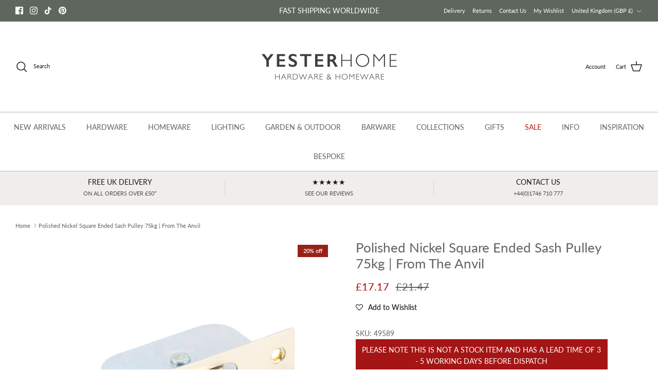

--- FILE ---
content_type: text/html; charset=utf-8
request_url: https://www.yesterhome.com/products/polished-nickel-square-ended-sash-pulley-75kg-from-the-anvil
body_size: 109349
content:
<!DOCTYPE html><html lang="en" dir="ltr">
<head>
   <!-- Added by AVADA Cookies Bar -->
   <script>
   window.AVADA_COOKIES_BAR = window.AVADA_COOKIES_BAR || {};
   window.AVADA_COOKIES_BAR.shopId = 'ymyCUIlxFBnwuUoCpf8n';
   window.AVADA_COOKIES_BAR.status = false;
   AVADA_COOKIES_BAR ={"theme":"basic","message":"This website uses cookies to make sure you get the best experience with us.","showPrivacyPolicy":true,"privacyLink":"custom","privacyLinkText":"Learn more","agreeButtonText":"Okay","denyButtonText":"Decline","showOnCountry":"all","displayType":"full_bar","desktopFloatCardPosition":"bottom_right","desktopPosition":"bottom","mobilePositions":"bottom","themeName":"Basic","bgColor":"#F8F8F8","messageColor":"#2C332F","agreeBtnTextColor":"#FFFFFF","privacyLinkColor":"#383838","agreeBtnBgColor":"#60748a","agreeBtnBorder":"#2C332F","iconColor":"#1D1D1D","textFont":"Lato","denyTextColor":"#1D1D1D","showIcon":false,"advancedSetting":false,"customCss":"div#Avada-CookiesBar {\n    height: auto !important;\n}","textColor":"#555555","textAvada":"rgba(29, 29, 29, 0.8)","removeBranding":true,"specificRegions":{"pipeda":false,"appi":false,"lgpd":false,"gdpr":true,"ccpa":false},"customPrivacyLink":"https://www.yesterhome.com/pages/privacy-policy","iconType":"default_icon","urlIcon":"","displayAfter":"5","optionPolicyLink":"select","shopId":"ymyCUIlxFBnwuUoCpf8n","fontStore":[{"label":"Gill Sans Nova","value":"Gill+Sans+Nova"},{"label":"LooxIcons","value":"LooxIcons"},{"label":"Allerta","value":"Allerta"},{"label":"Lato","value":"Lato"},{"label":"Poppins","value":"Poppins"},{"label":"Playfair Display","value":"Playfair+Display"},{"label":"DM Sans","value":"DM+Sans"}],"boxShadow":"0px 3px 8px rgba(0, 0, 0, 0.2)","borderColor":"#F1D00A","display":"flex","float":"","textAvadaMobile":"rgba(29, 29, 29, 0.8)","borderRadius":"32px","textBtnColor":"#1AAC7A","btnColor":"#F8F8F8","width":"650px","id":"dlKktF8OvPZ8uKsnFaBa","fontWeight":"500","height":"100px"}
 </script>
   <!-- /Added by AVADA Cookies Bar -->
 
<!-- Start of Booster Apps Seo-0.1-->
<title>Polished Nickel Square Ended Sash Pulley 75kg | From The Anvil | Yester Home</title><meta name="description" content="Our collection of sash furniture is available in various finishes designed to flawlessly match the rest of our products.A high-quality box sash pulley for heavy windows.75Kg max sash weight per pair.The pulley utilises ball bearings to give a smoo..." /><script type="application/ld+json">
  {
    "@context": "https://schema.org",
    "@type": "WebSite",
    "name": "Yester Home",
    "url": "https://www.yesterhome.com",
    "potentialAction": {
      "@type": "SearchAction",
      "query-input": "required name=query",
      "target": "https://www.yesterhome.com/search?q={query}"
    }
  }
</script><script type="application/ld+json">
  {
    "@context": "https://schema.org",
    "@type": "Product",
    "name": "Polished Nickel Square Ended Sash Pulley 75kg | From The Anvil",
    "brand": {"@type": "Brand","name": "From The Anvil"},
    "sku": "49589",
    "mpn": "5056268810023",
    "description": "Our collection of sash furniture is available in various finishes designed to flawlessly match the rest of our products.A high-quality box sash pulley for heavy windows.75Kg max sash weight per pair.The pulley utilises ball bearings to give a smooth and durable movement.Supplied with matching SS wood screws.",
    "url": "https://www.yesterhome.com/products/polished-nickel-square-ended-sash-pulley-75kg-from-the-anvil","image": "https://www.yesterhome.com/cdn/shop/files/Polished-Nickel-Square-Ended-Sash-Pulley-75kg-From-The-Anvil-Sash-Pulleys-From-The-Anvil_4000x.jpg?v=1691231872","itemCondition": "https://schema.org/NewCondition",
    "offers": [{
          "@type": "Offer","price": "17.17","priceCurrency": "GBP",
          "itemCondition": "https://schema.org/NewCondition",
          "url": "https://www.yesterhome.com/products/polished-nickel-square-ended-sash-pulley-75kg-from-the-anvil?variant=44021948612928",
          "sku": "49589",
          "mpn": "5056268810023",
          "availability" : "https://schema.org/InStock",
          "priceValidUntil": "2026-02-22","gtin13": "5056268810023"}]}
</script>
<!-- end of Booster Apps SEO -->

<!-- "snippets/limespot.liquid" was not rendered, the associated app was uninstalled -->
  <!-- Symmetry 6.0.0 -->

 <script>
if(document.location.href.indexOf('https://yesterhome.com/collections/all?sort_by=best-selling') > -1) { 
document.location.href = 'https://yesterhome.com/collections/all';
}
</script>


  

  <meta charset="utf-8" />
<meta name="viewport" content="width=device-width,initial-scale=1.0" />
<meta http-equiv="X-UA-Compatible" content="IE=edge">

<link rel="preconnect" href="https://cdn.shopify.com" crossorigin>
<link rel="preconnect" href="https://fonts.shopify.com" crossorigin>
<link rel="preconnect" href="https://monorail-edge.shopifysvc.com"><link rel="preload" as="font" href="//www.yesterhome.com/cdn/fonts/lato/lato_n4.c3b93d431f0091c8be23185e15c9d1fee1e971c5.woff2" type="font/woff2" crossorigin><link rel="preload" as="font" href="//www.yesterhome.com/cdn/fonts/lato/lato_n4.c3b93d431f0091c8be23185e15c9d1fee1e971c5.woff2" type="font/woff2" crossorigin><link rel="preload" as="font" href="//www.yesterhome.com/cdn/fonts/lato/lato_n4.c3b93d431f0091c8be23185e15c9d1fee1e971c5.woff2" type="font/woff2" crossorigin><link rel="preload" as="font" href="//www.yesterhome.com/cdn/fonts/cabin/cabin_n4.cefc6494a78f87584a6f312fea532919154f66fe.woff2" type="font/woff2" crossorigin><link rel="preload" href="//www.yesterhome.com/cdn/shop/t/81/assets/vendor.min.js?v=11589511144441591071735548588" as="script">
<link rel="preload" href="//www.yesterhome.com/cdn/shop/t/81/assets/theme.js?v=175198815196624439411735548588" as="script"><link rel="canonical" href="https://www.yesterhome.com/products/polished-nickel-square-ended-sash-pulley-75kg-from-the-anvil" /><link rel="icon" href="//www.yesterhome.com/cdn/shop/files/favicon-new_12b18772-d9a2-4690-8a50-24463658954d.png?crop=center&height=48&v=1633349415&width=48" type="image/png">

<style>
    @font-face {
  font-family: Lato;
  font-weight: 400;
  font-style: normal;
  font-display: fallback;
  src: url("//www.yesterhome.com/cdn/fonts/lato/lato_n4.c3b93d431f0091c8be23185e15c9d1fee1e971c5.woff2") format("woff2"),
       url("//www.yesterhome.com/cdn/fonts/lato/lato_n4.d5c00c781efb195594fd2fd4ad04f7882949e327.woff") format("woff");
}

    @font-face {
  font-family: Lato;
  font-weight: 700;
  font-style: normal;
  font-display: fallback;
  src: url("//www.yesterhome.com/cdn/fonts/lato/lato_n7.900f219bc7337bc57a7a2151983f0a4a4d9d5dcf.woff2") format("woff2"),
       url("//www.yesterhome.com/cdn/fonts/lato/lato_n7.a55c60751adcc35be7c4f8a0313f9698598612ee.woff") format("woff");
}

    @font-face {
  font-family: Lato;
  font-weight: 500;
  font-style: normal;
  font-display: fallback;
  src: url("//www.yesterhome.com/cdn/fonts/lato/lato_n5.b2fec044fbe05725e71d90882e5f3b21dae2efbd.woff2") format("woff2"),
       url("//www.yesterhome.com/cdn/fonts/lato/lato_n5.f25a9a5c73ff9372e69074488f99e8ac702b5447.woff") format("woff");
}

    @font-face {
  font-family: Lato;
  font-weight: 400;
  font-style: italic;
  font-display: fallback;
  src: url("//www.yesterhome.com/cdn/fonts/lato/lato_i4.09c847adc47c2fefc3368f2e241a3712168bc4b6.woff2") format("woff2"),
       url("//www.yesterhome.com/cdn/fonts/lato/lato_i4.3c7d9eb6c1b0a2bf62d892c3ee4582b016d0f30c.woff") format("woff");
}

    @font-face {
  font-family: Lato;
  font-weight: 700;
  font-style: italic;
  font-display: fallback;
  src: url("//www.yesterhome.com/cdn/fonts/lato/lato_i7.16ba75868b37083a879b8dd9f2be44e067dfbf92.woff2") format("woff2"),
       url("//www.yesterhome.com/cdn/fonts/lato/lato_i7.4c07c2b3b7e64ab516aa2f2081d2bb0366b9dce8.woff") format("woff");
}

    @font-face {
  font-family: Lato;
  font-weight: 400;
  font-style: normal;
  font-display: fallback;
  src: url("//www.yesterhome.com/cdn/fonts/lato/lato_n4.c3b93d431f0091c8be23185e15c9d1fee1e971c5.woff2") format("woff2"),
       url("//www.yesterhome.com/cdn/fonts/lato/lato_n4.d5c00c781efb195594fd2fd4ad04f7882949e327.woff") format("woff");
}

    @font-face {
  font-family: Cabin;
  font-weight: 400;
  font-style: normal;
  font-display: fallback;
  src: url("//www.yesterhome.com/cdn/fonts/cabin/cabin_n4.cefc6494a78f87584a6f312fea532919154f66fe.woff2") format("woff2"),
       url("//www.yesterhome.com/cdn/fonts/cabin/cabin_n4.8c16611b00f59d27f4b27ce4328dfe514ce77517.woff") format("woff");
}

    @font-face {
  font-family: Lato;
  font-weight: 400;
  font-style: normal;
  font-display: fallback;
  src: url("//www.yesterhome.com/cdn/fonts/lato/lato_n4.c3b93d431f0091c8be23185e15c9d1fee1e971c5.woff2") format("woff2"),
       url("//www.yesterhome.com/cdn/fonts/lato/lato_n4.d5c00c781efb195594fd2fd4ad04f7882949e327.woff") format("woff");
}

    @font-face {
  font-family: Lato;
  font-weight: 600;
  font-style: normal;
  font-display: fallback;
  src: url("//www.yesterhome.com/cdn/fonts/lato/lato_n6.38d0e3b23b74a60f769c51d1df73fac96c580d59.woff2") format("woff2"),
       url("//www.yesterhome.com/cdn/fonts/lato/lato_n6.3365366161bdcc36a3f97cfbb23954d8c4bf4079.woff") format("woff");
}

  </style>

  <meta property="og:site_name" content="Yester Home">
<meta property="og:url" content="https://www.yesterhome.com/products/polished-nickel-square-ended-sash-pulley-75kg-from-the-anvil">
<meta property="og:title" content="Polished Nickel Square Ended Sash Pulley 75kg | From The Anvil">
<meta property="og:type" content="product">
<meta property="og:description" content="Our collection of sash furniture is available in various finishes designed to flawlessly match the rest of our products.A high-quality box sash pulley for heavy windows.75Kg max sash weight per pair.The pulley utilises ball bearings to give a smooth and durable movement.Supplied with matching SS wood screws."><meta property="og:image" content="http://www.yesterhome.com/cdn/shop/files/Polished-Nickel-Square-Ended-Sash-Pulley-75kg-From-The-Anvil-Sash-Pulleys-From-The-Anvil_1200x1200.jpg?v=1691231872">
  <meta property="og:image:secure_url" content="https://www.yesterhome.com/cdn/shop/files/Polished-Nickel-Square-Ended-Sash-Pulley-75kg-From-The-Anvil-Sash-Pulleys-From-The-Anvil_1200x1200.jpg?v=1691231872">
  <meta property="og:image:width" content="4000">
  <meta property="og:image:height" content="4000"><meta property="og:price:amount" content="17.17">
  <meta property="og:price:currency" content="GBP"><meta name="twitter:card" content="summary_large_image">
<meta name="twitter:title" content="Polished Nickel Square Ended Sash Pulley 75kg | From The Anvil">
<meta name="twitter:description" content="Our collection of sash furniture is available in various finishes designed to flawlessly match the rest of our products.A high-quality box sash pulley for heavy windows.75Kg max sash weight per pair.The pulley utilises ball bearings to give a smooth and durable movement.Supplied with matching SS wood screws.">


  <link href="//www.yesterhome.com/cdn/shop/t/81/assets/styles.css?v=14395747676305182161759247405" rel="stylesheet" type="text/css" media="all" />
  <link href="//www.yesterhome.com/cdn/shop/t/81/assets/theo.scss.css?v=40252612649821011271735548588" rel="stylesheet" type="text/css" media="all" />
<link rel="stylesheet" href="//www.yesterhome.com/cdn/shop/t/81/assets/swatches.css?v=58953482167098584941767693314" media="print" onload="this.media='all'">
    <noscript><link rel="stylesheet" href="//www.yesterhome.com/cdn/shop/t/81/assets/swatches.css?v=58953482167098584941767693314"></noscript><script>
    window.theme = window.theme || {};
    theme.money_format_with_product_code_preference = "\u003cspan class=money\u003e\u0026pound;{{amount}}\u003c\/span\u003e";
    theme.money_format_with_cart_code_preference = "\u003cspan class=money\u003e\u0026pound;{{amount}}\u003c\/span\u003e";
    theme.money_format = "\u003cspan class=money\u003e\u0026pound;{{amount}}\u003c\/span\u003e";
    theme.strings = {
      previous: "Previous",
      next: "Next",
      addressError: "Error looking up that address",
      addressNoResults: "No results for that address",
      addressQueryLimit: "You have exceeded the Google API usage limit. Consider upgrading to a \u003ca href=\"https:\/\/developers.google.com\/maps\/premium\/usage-limits\"\u003ePremium Plan\u003c\/a\u003e.",
      authError: "There was a problem authenticating your Google Maps API Key.",
      icon_labels_left: "Left",
      icon_labels_right: "Right",
      icon_labels_down: "Down",
      icon_labels_close: "Close",
      icon_labels_plus: "Plus",
      imageSlider: "Image slider",
      cart_terms_confirmation: "You must agree to the terms and conditions before continuing.",
      cart_general_quantity_too_high: "You can only have [QUANTITY] in your cart",
      products_listing_from: "From",
      layout_live_search_see_all: "See all results",
      products_product_add_to_cart: "Add to Basket",
      products_variant_no_stock: "Sold Out",
      products_variant_non_existent: "Unavailable",
      products_product_pick_a: "Pick a",
      general_navigation_menu_toggle_aria_label: "Toggle menu",
      general_accessibility_labels_close: "Close",
      products_product_added_to_cart: "Added to Basket",
      general_quick_search_pages: "Pages",
      general_quick_search_no_results: "Sorry, we couldn\u0026#39;t find any results",
      collections_general_see_all_subcollections: "See all..."
    };
    theme.routes = {
      cart_url: '/cart',
      cart_add_url: '/cart/add.js',
      cart_update_url: '/cart/update.js',
      predictive_search_url: '/search/suggest'
    };
    theme.settings = {
      cart_type: "drawer",
      after_add_to_cart: "drawer",
      quickbuy_style: "button",
      avoid_orphans: true
    };
    document.documentElement.classList.add('js');
  </script>

  <script src="//www.yesterhome.com/cdn/shop/t/81/assets/vendor.min.js?v=11589511144441591071735548588" defer="defer"></script>
  <script src="//www.yesterhome.com/cdn/shop/t/81/assets/theme.js?v=175198815196624439411735548588" defer="defer"></script>

  <script>window.performance && window.performance.mark && window.performance.mark('shopify.content_for_header.start');</script><meta id="shopify-digital-wallet" name="shopify-digital-wallet" content="/4351925/digital_wallets/dialog">
<meta name="shopify-checkout-api-token" content="0297ec78ee6fbe96e14a75bb5355749f">
<meta id="in-context-paypal-metadata" data-shop-id="4351925" data-venmo-supported="false" data-environment="production" data-locale="en_US" data-paypal-v4="true" data-currency="GBP">
<link rel="alternate" type="application/json+oembed" href="https://www.yesterhome.com/products/polished-nickel-square-ended-sash-pulley-75kg-from-the-anvil.oembed">
<script async="async" src="/checkouts/internal/preloads.js?locale=en-GB"></script>
<link rel="preconnect" href="https://shop.app" crossorigin="anonymous">
<script async="async" src="https://shop.app/checkouts/internal/preloads.js?locale=en-GB&shop_id=4351925" crossorigin="anonymous"></script>
<script id="apple-pay-shop-capabilities" type="application/json">{"shopId":4351925,"countryCode":"GB","currencyCode":"GBP","merchantCapabilities":["supports3DS"],"merchantId":"gid:\/\/shopify\/Shop\/4351925","merchantName":"Yester Home","requiredBillingContactFields":["postalAddress","email","phone"],"requiredShippingContactFields":["postalAddress","email","phone"],"shippingType":"shipping","supportedNetworks":["visa","maestro","masterCard","amex","discover","elo"],"total":{"type":"pending","label":"Yester Home","amount":"1.00"},"shopifyPaymentsEnabled":true,"supportsSubscriptions":true}</script>
<script id="shopify-features" type="application/json">{"accessToken":"0297ec78ee6fbe96e14a75bb5355749f","betas":["rich-media-storefront-analytics"],"domain":"www.yesterhome.com","predictiveSearch":true,"shopId":4351925,"locale":"en"}</script>
<script>var Shopify = Shopify || {};
Shopify.shop = "yesterhome.myshopify.com";
Shopify.locale = "en";
Shopify.currency = {"active":"GBP","rate":"1.0"};
Shopify.country = "GB";
Shopify.theme = {"name":"2025","id":176797909365,"schema_name":"Symmetry","schema_version":"6.0.0","theme_store_id":568,"role":"main"};
Shopify.theme.handle = "null";
Shopify.theme.style = {"id":null,"handle":null};
Shopify.cdnHost = "www.yesterhome.com/cdn";
Shopify.routes = Shopify.routes || {};
Shopify.routes.root = "/";</script>
<script type="module">!function(o){(o.Shopify=o.Shopify||{}).modules=!0}(window);</script>
<script>!function(o){function n(){var o=[];function n(){o.push(Array.prototype.slice.apply(arguments))}return n.q=o,n}var t=o.Shopify=o.Shopify||{};t.loadFeatures=n(),t.autoloadFeatures=n()}(window);</script>
<script>
  window.ShopifyPay = window.ShopifyPay || {};
  window.ShopifyPay.apiHost = "shop.app\/pay";
  window.ShopifyPay.redirectState = null;
</script>
<script id="shop-js-analytics" type="application/json">{"pageType":"product"}</script>
<script defer="defer" async type="module" src="//www.yesterhome.com/cdn/shopifycloud/shop-js/modules/v2/client.init-shop-cart-sync_BT-GjEfc.en.esm.js"></script>
<script defer="defer" async type="module" src="//www.yesterhome.com/cdn/shopifycloud/shop-js/modules/v2/chunk.common_D58fp_Oc.esm.js"></script>
<script defer="defer" async type="module" src="//www.yesterhome.com/cdn/shopifycloud/shop-js/modules/v2/chunk.modal_xMitdFEc.esm.js"></script>
<script type="module">
  await import("//www.yesterhome.com/cdn/shopifycloud/shop-js/modules/v2/client.init-shop-cart-sync_BT-GjEfc.en.esm.js");
await import("//www.yesterhome.com/cdn/shopifycloud/shop-js/modules/v2/chunk.common_D58fp_Oc.esm.js");
await import("//www.yesterhome.com/cdn/shopifycloud/shop-js/modules/v2/chunk.modal_xMitdFEc.esm.js");

  window.Shopify.SignInWithShop?.initShopCartSync?.({"fedCMEnabled":true,"windoidEnabled":true});

</script>
<script>
  window.Shopify = window.Shopify || {};
  if (!window.Shopify.featureAssets) window.Shopify.featureAssets = {};
  window.Shopify.featureAssets['shop-js'] = {"shop-cart-sync":["modules/v2/client.shop-cart-sync_DZOKe7Ll.en.esm.js","modules/v2/chunk.common_D58fp_Oc.esm.js","modules/v2/chunk.modal_xMitdFEc.esm.js"],"init-fed-cm":["modules/v2/client.init-fed-cm_B6oLuCjv.en.esm.js","modules/v2/chunk.common_D58fp_Oc.esm.js","modules/v2/chunk.modal_xMitdFEc.esm.js"],"shop-cash-offers":["modules/v2/client.shop-cash-offers_D2sdYoxE.en.esm.js","modules/v2/chunk.common_D58fp_Oc.esm.js","modules/v2/chunk.modal_xMitdFEc.esm.js"],"shop-login-button":["modules/v2/client.shop-login-button_QeVjl5Y3.en.esm.js","modules/v2/chunk.common_D58fp_Oc.esm.js","modules/v2/chunk.modal_xMitdFEc.esm.js"],"pay-button":["modules/v2/client.pay-button_DXTOsIq6.en.esm.js","modules/v2/chunk.common_D58fp_Oc.esm.js","modules/v2/chunk.modal_xMitdFEc.esm.js"],"shop-button":["modules/v2/client.shop-button_DQZHx9pm.en.esm.js","modules/v2/chunk.common_D58fp_Oc.esm.js","modules/v2/chunk.modal_xMitdFEc.esm.js"],"avatar":["modules/v2/client.avatar_BTnouDA3.en.esm.js"],"init-windoid":["modules/v2/client.init-windoid_CR1B-cfM.en.esm.js","modules/v2/chunk.common_D58fp_Oc.esm.js","modules/v2/chunk.modal_xMitdFEc.esm.js"],"init-shop-for-new-customer-accounts":["modules/v2/client.init-shop-for-new-customer-accounts_C_vY_xzh.en.esm.js","modules/v2/client.shop-login-button_QeVjl5Y3.en.esm.js","modules/v2/chunk.common_D58fp_Oc.esm.js","modules/v2/chunk.modal_xMitdFEc.esm.js"],"init-shop-email-lookup-coordinator":["modules/v2/client.init-shop-email-lookup-coordinator_BI7n9ZSv.en.esm.js","modules/v2/chunk.common_D58fp_Oc.esm.js","modules/v2/chunk.modal_xMitdFEc.esm.js"],"init-shop-cart-sync":["modules/v2/client.init-shop-cart-sync_BT-GjEfc.en.esm.js","modules/v2/chunk.common_D58fp_Oc.esm.js","modules/v2/chunk.modal_xMitdFEc.esm.js"],"shop-toast-manager":["modules/v2/client.shop-toast-manager_DiYdP3xc.en.esm.js","modules/v2/chunk.common_D58fp_Oc.esm.js","modules/v2/chunk.modal_xMitdFEc.esm.js"],"init-customer-accounts":["modules/v2/client.init-customer-accounts_D9ZNqS-Q.en.esm.js","modules/v2/client.shop-login-button_QeVjl5Y3.en.esm.js","modules/v2/chunk.common_D58fp_Oc.esm.js","modules/v2/chunk.modal_xMitdFEc.esm.js"],"init-customer-accounts-sign-up":["modules/v2/client.init-customer-accounts-sign-up_iGw4briv.en.esm.js","modules/v2/client.shop-login-button_QeVjl5Y3.en.esm.js","modules/v2/chunk.common_D58fp_Oc.esm.js","modules/v2/chunk.modal_xMitdFEc.esm.js"],"shop-follow-button":["modules/v2/client.shop-follow-button_CqMgW2wH.en.esm.js","modules/v2/chunk.common_D58fp_Oc.esm.js","modules/v2/chunk.modal_xMitdFEc.esm.js"],"checkout-modal":["modules/v2/client.checkout-modal_xHeaAweL.en.esm.js","modules/v2/chunk.common_D58fp_Oc.esm.js","modules/v2/chunk.modal_xMitdFEc.esm.js"],"shop-login":["modules/v2/client.shop-login_D91U-Q7h.en.esm.js","modules/v2/chunk.common_D58fp_Oc.esm.js","modules/v2/chunk.modal_xMitdFEc.esm.js"],"lead-capture":["modules/v2/client.lead-capture_BJmE1dJe.en.esm.js","modules/v2/chunk.common_D58fp_Oc.esm.js","modules/v2/chunk.modal_xMitdFEc.esm.js"],"payment-terms":["modules/v2/client.payment-terms_Ci9AEqFq.en.esm.js","modules/v2/chunk.common_D58fp_Oc.esm.js","modules/v2/chunk.modal_xMitdFEc.esm.js"]};
</script>
<script>(function() {
  var isLoaded = false;
  function asyncLoad() {
    if (isLoaded) return;
    isLoaded = true;
    var urls = ["https:\/\/loox.io\/widget\/NJe0dODJpI\/loox.1558608221184.js?shop=yesterhome.myshopify.com","https:\/\/shopify.covet.pics\/covet-pics-widget-inject.js?shop=yesterhome.myshopify.com","\/\/code.tidio.co\/x0f16j0az4uhm8k5caorwmhcszqis0dm.js?shop=yesterhome.myshopify.com","https:\/\/wiser.expertvillagemedia.com\/assets\/js\/wiser_script.js?shop=yesterhome.myshopify.com","https:\/\/assets.smartwishlist.webmarked.net\/static\/v6\/smartwishlist.js?shop=yesterhome.myshopify.com"];
    for (var i = 0; i < urls.length; i++) {
      var s = document.createElement('script');
      s.type = 'text/javascript';
      s.async = true;
      s.src = urls[i];
      var x = document.getElementsByTagName('script')[0];
      x.parentNode.insertBefore(s, x);
    }
  };
  if(window.attachEvent) {
    window.attachEvent('onload', asyncLoad);
  } else {
    window.addEventListener('load', asyncLoad, false);
  }
})();</script>
<script id="__st">var __st={"a":4351925,"offset":0,"reqid":"de0d583d-d949-4081-9843-4ecbe61cbf4e-1769151359","pageurl":"www.yesterhome.com\/products\/polished-nickel-square-ended-sash-pulley-75kg-from-the-anvil","u":"5a16df509086","p":"product","rtyp":"product","rid":8037011751232};</script>
<script>window.ShopifyPaypalV4VisibilityTracking = true;</script>
<script id="captcha-bootstrap">!function(){'use strict';const t='contact',e='account',n='new_comment',o=[[t,t],['blogs',n],['comments',n],[t,'customer']],c=[[e,'customer_login'],[e,'guest_login'],[e,'recover_customer_password'],[e,'create_customer']],r=t=>t.map((([t,e])=>`form[action*='/${t}']:not([data-nocaptcha='true']) input[name='form_type'][value='${e}']`)).join(','),a=t=>()=>t?[...document.querySelectorAll(t)].map((t=>t.form)):[];function s(){const t=[...o],e=r(t);return a(e)}const i='password',u='form_key',d=['recaptcha-v3-token','g-recaptcha-response','h-captcha-response',i],f=()=>{try{return window.sessionStorage}catch{return}},m='__shopify_v',_=t=>t.elements[u];function p(t,e,n=!1){try{const o=window.sessionStorage,c=JSON.parse(o.getItem(e)),{data:r}=function(t){const{data:e,action:n}=t;return t[m]||n?{data:e,action:n}:{data:t,action:n}}(c);for(const[e,n]of Object.entries(r))t.elements[e]&&(t.elements[e].value=n);n&&o.removeItem(e)}catch(o){console.error('form repopulation failed',{error:o})}}const l='form_type',E='cptcha';function T(t){t.dataset[E]=!0}const w=window,h=w.document,L='Shopify',v='ce_forms',y='captcha';let A=!1;((t,e)=>{const n=(g='f06e6c50-85a8-45c8-87d0-21a2b65856fe',I='https://cdn.shopify.com/shopifycloud/storefront-forms-hcaptcha/ce_storefront_forms_captcha_hcaptcha.v1.5.2.iife.js',D={infoText:'Protected by hCaptcha',privacyText:'Privacy',termsText:'Terms'},(t,e,n)=>{const o=w[L][v],c=o.bindForm;if(c)return c(t,g,e,D).then(n);var r;o.q.push([[t,g,e,D],n]),r=I,A||(h.body.append(Object.assign(h.createElement('script'),{id:'captcha-provider',async:!0,src:r})),A=!0)});var g,I,D;w[L]=w[L]||{},w[L][v]=w[L][v]||{},w[L][v].q=[],w[L][y]=w[L][y]||{},w[L][y].protect=function(t,e){n(t,void 0,e),T(t)},Object.freeze(w[L][y]),function(t,e,n,w,h,L){const[v,y,A,g]=function(t,e,n){const i=e?o:[],u=t?c:[],d=[...i,...u],f=r(d),m=r(i),_=r(d.filter((([t,e])=>n.includes(e))));return[a(f),a(m),a(_),s()]}(w,h,L),I=t=>{const e=t.target;return e instanceof HTMLFormElement?e:e&&e.form},D=t=>v().includes(t);t.addEventListener('submit',(t=>{const e=I(t);if(!e)return;const n=D(e)&&!e.dataset.hcaptchaBound&&!e.dataset.recaptchaBound,o=_(e),c=g().includes(e)&&(!o||!o.value);(n||c)&&t.preventDefault(),c&&!n&&(function(t){try{if(!f())return;!function(t){const e=f();if(!e)return;const n=_(t);if(!n)return;const o=n.value;o&&e.removeItem(o)}(t);const e=Array.from(Array(32),(()=>Math.random().toString(36)[2])).join('');!function(t,e){_(t)||t.append(Object.assign(document.createElement('input'),{type:'hidden',name:u})),t.elements[u].value=e}(t,e),function(t,e){const n=f();if(!n)return;const o=[...t.querySelectorAll(`input[type='${i}']`)].map((({name:t})=>t)),c=[...d,...o],r={};for(const[a,s]of new FormData(t).entries())c.includes(a)||(r[a]=s);n.setItem(e,JSON.stringify({[m]:1,action:t.action,data:r}))}(t,e)}catch(e){console.error('failed to persist form',e)}}(e),e.submit())}));const S=(t,e)=>{t&&!t.dataset[E]&&(n(t,e.some((e=>e===t))),T(t))};for(const o of['focusin','change'])t.addEventListener(o,(t=>{const e=I(t);D(e)&&S(e,y())}));const B=e.get('form_key'),M=e.get(l),P=B&&M;t.addEventListener('DOMContentLoaded',(()=>{const t=y();if(P)for(const e of t)e.elements[l].value===M&&p(e,B);[...new Set([...A(),...v().filter((t=>'true'===t.dataset.shopifyCaptcha))])].forEach((e=>S(e,t)))}))}(h,new URLSearchParams(w.location.search),n,t,e,['guest_login'])})(!0,!0)}();</script>
<script integrity="sha256-4kQ18oKyAcykRKYeNunJcIwy7WH5gtpwJnB7kiuLZ1E=" data-source-attribution="shopify.loadfeatures" defer="defer" src="//www.yesterhome.com/cdn/shopifycloud/storefront/assets/storefront/load_feature-a0a9edcb.js" crossorigin="anonymous"></script>
<script crossorigin="anonymous" defer="defer" src="//www.yesterhome.com/cdn/shopifycloud/storefront/assets/shopify_pay/storefront-65b4c6d7.js?v=20250812"></script>
<script data-source-attribution="shopify.dynamic_checkout.dynamic.init">var Shopify=Shopify||{};Shopify.PaymentButton=Shopify.PaymentButton||{isStorefrontPortableWallets:!0,init:function(){window.Shopify.PaymentButton.init=function(){};var t=document.createElement("script");t.src="https://www.yesterhome.com/cdn/shopifycloud/portable-wallets/latest/portable-wallets.en.js",t.type="module",document.head.appendChild(t)}};
</script>
<script data-source-attribution="shopify.dynamic_checkout.buyer_consent">
  function portableWalletsHideBuyerConsent(e){var t=document.getElementById("shopify-buyer-consent"),n=document.getElementById("shopify-subscription-policy-button");t&&n&&(t.classList.add("hidden"),t.setAttribute("aria-hidden","true"),n.removeEventListener("click",e))}function portableWalletsShowBuyerConsent(e){var t=document.getElementById("shopify-buyer-consent"),n=document.getElementById("shopify-subscription-policy-button");t&&n&&(t.classList.remove("hidden"),t.removeAttribute("aria-hidden"),n.addEventListener("click",e))}window.Shopify?.PaymentButton&&(window.Shopify.PaymentButton.hideBuyerConsent=portableWalletsHideBuyerConsent,window.Shopify.PaymentButton.showBuyerConsent=portableWalletsShowBuyerConsent);
</script>
<script data-source-attribution="shopify.dynamic_checkout.cart.bootstrap">document.addEventListener("DOMContentLoaded",(function(){function t(){return document.querySelector("shopify-accelerated-checkout-cart, shopify-accelerated-checkout")}if(t())Shopify.PaymentButton.init();else{new MutationObserver((function(e,n){t()&&(Shopify.PaymentButton.init(),n.disconnect())})).observe(document.body,{childList:!0,subtree:!0})}}));
</script>
<link id="shopify-accelerated-checkout-styles" rel="stylesheet" media="screen" href="https://www.yesterhome.com/cdn/shopifycloud/portable-wallets/latest/accelerated-checkout-backwards-compat.css" crossorigin="anonymous">
<style id="shopify-accelerated-checkout-cart">
        #shopify-buyer-consent {
  margin-top: 1em;
  display: inline-block;
  width: 100%;
}

#shopify-buyer-consent.hidden {
  display: none;
}

#shopify-subscription-policy-button {
  background: none;
  border: none;
  padding: 0;
  text-decoration: underline;
  font-size: inherit;
  cursor: pointer;
}

#shopify-subscription-policy-button::before {
  box-shadow: none;
}

      </style>

<script>window.performance && window.performance.mark && window.performance.mark('shopify.content_for_header.end');</script>

<script>
    window.BOLD = window.BOLD || {};
        window.BOLD.options = window.BOLD.options || {};
        window.BOLD.options.settings = window.BOLD.options.settings || {};
        window.BOLD.options.settings.v1_variant_mode = window.BOLD.options.settings.v1_variant_mode || true;
        window.BOLD.options.settings.hybrid_fix_auto_insert_inputs =
        window.BOLD.options.settings.hybrid_fix_auto_insert_inputs || true;
</script>
<script>window.BOLD = window.BOLD || {};
    window.BOLD.common = window.BOLD.common || {};
    window.BOLD.common.Shopify = window.BOLD.common.Shopify || {};
    window.BOLD.common.Shopify.shop = {
      domain: 'www.yesterhome.com',
      permanent_domain: 'yesterhome.myshopify.com',
      url: 'https://www.yesterhome.com',
      secure_url: 'https://www.yesterhome.com',
      money_format: "\u003cspan class=money\u003e\u0026pound;{{amount}}\u003c\/span\u003e",
      currency: "GBP"
    };
    window.BOLD.common.Shopify.customer = {
      id: null,
      tags: null,
    };
    window.BOLD.common.Shopify.cart = {"note":null,"attributes":{},"original_total_price":0,"total_price":0,"total_discount":0,"total_weight":0.0,"item_count":0,"items":[],"requires_shipping":false,"currency":"GBP","items_subtotal_price":0,"cart_level_discount_applications":[],"checkout_charge_amount":0};
    window.BOLD.common.template = 'product';window.BOLD.common.Shopify.formatMoney = function(money, format) {
        function n(t, e) {
            return "undefined" == typeof t ? e : t
        }
        function r(t, e, r, i) {
            if (e = n(e, 2),
                r = n(r, ","),
                i = n(i, "."),
            isNaN(t) || null == t)
                return 0;
            t = (t / 100).toFixed(e);
            var o = t.split(".")
                , a = o[0].replace(/(\d)(?=(\d\d\d)+(?!\d))/g, "$1" + r)
                , s = o[1] ? i + o[1] : "";
            return a + s
        }
        "string" == typeof money && (money = money.replace(".", ""));
        var i = ""
            , o = /\{\{\s*(\w+)\s*\}\}/
            , a = format || window.BOLD.common.Shopify.shop.money_format || window.Shopify.money_format || "$ {{ amount }}";
        switch (a.match(o)[1]) {
            case "amount":
                i = r(money, 2, ",", ".");
                break;
            case "amount_no_decimals":
                i = r(money, 0, ",", ".");
                break;
            case "amount_with_comma_separator":
                i = r(money, 2, ".", ",");
                break;
            case "amount_no_decimals_with_comma_separator":
                i = r(money, 0, ".", ",");
                break;
            case "amount_with_space_separator":
                i = r(money, 2, " ", ",");
                break;
            case "amount_no_decimals_with_space_separator":
                i = r(money, 0, " ", ",");
                break;
            case "amount_with_apostrophe_separator":
                i = r(money, 2, "'", ".");
                break;
        }
        return a.replace(o, i);
    };
    window.BOLD.common.Shopify.saveProduct = function (handle, product) {
      if (typeof handle === 'string' && typeof window.BOLD.common.Shopify.products[handle] === 'undefined') {
        if (typeof product === 'number') {
          window.BOLD.common.Shopify.handles[product] = handle;
          product = { id: product };
        }
        window.BOLD.common.Shopify.products[handle] = product;
      }
    };
    window.BOLD.common.Shopify.saveVariant = function (variant_id, variant) {
      if (typeof variant_id === 'number' && typeof window.BOLD.common.Shopify.variants[variant_id] === 'undefined') {
        window.BOLD.common.Shopify.variants[variant_id] = variant;
      }
    };window.BOLD.common.Shopify.products = window.BOLD.common.Shopify.products || {};
    window.BOLD.common.Shopify.variants = window.BOLD.common.Shopify.variants || {};
    window.BOLD.common.Shopify.handles = window.BOLD.common.Shopify.handles || {};window.BOLD.common.Shopify.handle = "polished-nickel-square-ended-sash-pulley-75kg-from-the-anvil"
window.BOLD.common.Shopify.saveProduct("polished-nickel-square-ended-sash-pulley-75kg-from-the-anvil", 8037011751232);window.BOLD.common.Shopify.saveVariant(44021948612928, { product_id: 8037011751232, product_handle: "polished-nickel-square-ended-sash-pulley-75kg-from-the-anvil", price: 1717, group_id: '', csp_metafield: {}});window.BOLD.apps_installed = {"Product Options":2} || {};window.BOLD.common.Shopify.metafields = window.BOLD.common.Shopify.metafields || {};window.BOLD.common.Shopify.metafields["bold_rp"] = {};window.BOLD.common.Shopify.metafields["bold_csp_defaults"] = {};window.BOLD.common.cacheParams = window.BOLD.common.cacheParams || {};
</script><link href="//www.yesterhome.com/cdn/shop/t/81/assets/bold-options.css?v=86258663131777877891735548588" rel="stylesheet" type="text/css" media="all" />
<script src="https://options.shopapps.site/js/options.js" type="text/javascript"></script>
<script>
    window.BOLD.common.cacheParams.options = 1768914688;
</script>

	<script>var loox_global_hash = '1769114462946';</script><script>var loox_pop_active = true;var loox_pop_display = {"home_page":false,"product_page":true,"cart_page":false,"other_pages":false};</script><style>.loox-reviews-default { max-width: 1200px; margin: 0 auto; }.loox-rating .loox-icon { color:#BEA065; }
:root { --lxs-rating-icon-color: #BEA065; }</style><svg xmlns="http://www.w3.org/2000/svg" style="display: none" id="loox-rating-icon-svg-store">
	<defs>
		<clipPath id="looxicons-rating-icon-fill_star-pointy-fill__a">
			<path d="M0 0h24v24H0z" />
		</clipPath>

		<clipPath id="looxicons-rating-icon-line_star-pointy-line__a">
			<path d="M0 0h24v24H0z" />
		</clipPath>
	</defs>
	<symbol id="looxicons-rating-icon-fill" viewBox="0 0 24 24" fill="currentcolor">
		<g clip-path="url(#star-pointy-fill__a)">
			<path
				d="m12 19.261-7.416 4.151 1.656-8.335L0 9.306l8.44-1.002L12 .588l3.56 7.717L24 9.306l-6.24 5.77 1.656 8.336L12 19.262Z"
			/>
		</g>
	</symbol>
	<symbol id="looxicons-rating-icon-line" viewBox="0 0 24 24" fill="currentcolor">
		<g clip-path="url(#star-pointy-line__a)">
			<path
				d="m12 19.261-7.416 4.151 1.656-8.335L0 9.306l8.44-1.002L12 .588l3.56 7.717L24 9.306l-6.24 5.77 1.656 8.336L12 19.262Zm0-2.41 4.465 2.5-.997-5.019 3.756-3.475-5.081-.602L12 5.608l-2.143 4.648-5.081.601 3.756 3.475-.997 5.019L12 16.85Z"
			/>
		</g>
	</symbol>
	<defs>
		<style>
			.lx-icon-fill {
				--lx-fill-width: calc(100% - var(--lx-rating-percent, 0%));
				clip-path: inset(0 var(--lx-fill-width, 0) 0 0);
			}
			.lx-icon-line {
				clip-path: inset(0 0 0 var(--lx-rating-percent, 0%));
			}
			[data-lx-fill='empty'] {
				--lx-rating-percent: 0%;
			}
			[data-lx-fill='half'] {
				--lx-rating-percent: 50%;
			}
			[data-lx-fill='full'] {
				--lx-rating-percent: 100%;
			}
		</style>

		<g id="looxicons-rating-icon">
			<use href="#looxicons-rating-icon-line" class="lx-icon-line"></use>
			<use href="#looxicons-rating-icon-fill" class="lx-icon-fill"></use>
		</g>
	</defs>
</svg>


<script>
    
    
    
    
    var gsf_conversion_data = {page_type : 'product', event : 'view_item', data : {product_data : [{variant_id : 44021948612928, product_id : 8037011751232, name : "Polished Nickel Square Ended Sash Pulley 75kg | From The Anvil", price : "17.17", currency : "GBP", sku : "49589", brand : "From The Anvil", variant : "Polished Nickel", category : "Sash Pulleys", quantity : "-24" }], total_price : "17.17", shop_currency : "GBP"}};
    
</script>

  







<!-- Added with Analyzify V2.4.2 - Apr 5, 2023 1:55 pm -->


<!-- Google Tag Manager -->
<script>(function(w,d,s,l,i){w[l]=w[l]||[];w[l].push({'gtm.start':
            new Date().getTime(),event:'gtm.js'});var f=d.getElementsByTagName(s)[0],
        j=d.createElement(s),dl=l!='dataLayer'?'&l='+l:'';j.async=true;j.src=
        'https://www.googletagmanager.com/gtm.js?id='+i+dl;f.parentNode.insertBefore(j,f);
    })(window,document,'script','dataLayer','GTM-PZRBLDD');</script>
<!-- End Google Tag Manager -->

<script type="text/javascript">
    window.dataLayer = window.dataLayer || [];
    window.analyzify = {
        pageFly: false, //Set this true if you are using PageFly in your website
        send_unhashed_email: false, //Set this true if you would like to collect unhashed email address of logged in users.
        g_feed_region: 'GB', //Change this if your Google Ads feed is in another region
        analyzify_version: '2.4.2',
        version: '2.4.2', //Analyzify version installed to this store
        logging: false, //Enable this to see Analyzify logs in console
        logs: [],
        stopAtLog: false, //To use a debugger while logging
        //Modify the following button attributes if you do not see any ee_addToCart datalayer event when you click add to cart button in any product detail page.
        addtocart_btn_attributes: {
            "name": ["add-to-cart", "add"],
            "data-add-to-cart-text": ["Add to Cart"],
            "class": ["button-add", "add-to-cart", "add_to_cart", "buttonAddtoCart", "product-form__add-to-cart", "gtmatc", "product-form__cart-submit", "AddToCartText", "AddToCart", "AddToCart-product-template", "product__add-to-cart"],
            "id": ["AddToCart"]
        },
        wishlist_btn_attributes: {
            "class": ["test-wishlist"]
        },
        //Modify the following element attribute if you see that quantity being pushed to datalayer is wrong when you try to add the a product to the cart with more than 1 as quantity.
        product_quantity:{
            "name": ["quantity"]
        },
        //Modify the following button attributes if you do not see any ee_removeFromCart datalayer event when you remove any item from the cart in the cart page.
        removefromcart_btn_attributes: {
            "data-remove-item": ["cart-template"],
            "data-cart-remove": ["Remove"],
            "aria-label": ["Remove"],
            "class": ["cart__remove-btn", "cart__remove", "cart__removee", "cart-item__remove", "item-remove"],
            "id": [],
            "href": ["/cart/change?id=", "/cart/change?line="]
        },
        //Modify the following button attributes if you do not see ee_checkout datalayer event when you click "checkout" button in the cart page or cart drawer.
        checkout_btn_attributes: {
            "name": ["checkout"],
            "class": ["checkout-btn", "upcart-checkout-button", "cart__submit"],
            "href": ["/checkout"]
        },
        //Modify the following button attributes if you do not see any ee_productClick datalayer event when you click to a product in collection pages.
        collection_prod_click_attributes: {
            "href": ["/products/"]
        },
        //Modify the following button attributes if you do not see any ee_addToCart datalayer event when you click add to cart button in any collection pages.
        collection_atc_attributes: {
            "class": ["hit-buy-button", "product-form__cart-submit", "spf-product__form-btn-addtocart", "add-to-cart"],
            "type": ["submit"],
            "aria-label": ["Add to cart"]
        },
        //Modify the following button attributes if you do not see any ee_productClick datalayer event when you click to a product in search result pages.
        search_prod_click_attributes: {
            "href": ["/products/"]
        },
    };

    analyzify.log = function(t) {
        if (window.analyzify.logging === true && t !== null) {
            if (typeof(t) == 'object') {
                window.console.log('** Analyzify Logger:');
                window.console.log(t);
            } else {
                window.console.log('** Analyzify Logger: ' + t);
            }

            analyzify.logs.push(t);
            if (analyzify.stopAtLog === true) {
                debugger;
            }
        }
    };

    window.analyzify.Initialize = function() {
        window.analyzify.loadScript = function(callback) {
            callback();
        }

        window.analyzify.AppStart = function(){

            var detected_cart = {"note":null,"attributes":{},"original_total_price":0,"total_price":0,"total_discount":0,"total_weight":0.0,"item_count":0,"items":[],"requires_shipping":false,"currency":"GBP","items_subtotal_price":0,"cart_level_discount_applications":[],"checkout_charge_amount":0};
            var detected_currency = detected_cart.currency;

            

            var sh_info_obj = {
                event: 'sh_info',
                page_type: "Product",
                page_currency: detected_currency,
                user: {
                    
                    type: 'visitor'
                    
                }
            }

            window.dataLayer.push(sh_info_obj);

            window.analyzify.GetClickedProductPosition = function(elementHref, sku){
                if(sku != ''){
                    
                    return 0;
                } else {
                    var elementIndex = -1;
                    collectionProductsElements = document.querySelectorAll('a[href*="/products/"]');
                    collectionProductsElements.forEach(function(element, index){
                        if (element.href.includes(elementHref)) {elementIndex = index + 1};
                    });
                    return elementIndex;
                }
            }

            
            var productJson = {"id":8037011751232,"title":"Polished Nickel Square Ended Sash Pulley 75kg | From The Anvil","handle":"polished-nickel-square-ended-sash-pulley-75kg-from-the-anvil","description":"Our collection of sash furniture is available in various finishes designed to flawlessly match the rest of our products.\u003cli\u003eA high-quality box sash pulley for heavy windows.\u003c\/li\u003e\u003cli\u003e75Kg max sash weight per pair.\u003c\/li\u003e\u003cli\u003eThe pulley utilises ball bearings to give a smooth and durable movement.\u003c\/li\u003e\u003cli\u003eSupplied with matching SS wood screws.\u003c\/li\u003e","published_at":"2022-11-29T18:53:02+00:00","created_at":"2022-11-29T18:53:02+00:00","vendor":"From The Anvil","type":"Sash Pulleys","tags":["from-the-anvil","hardware","Polished Nickel"],"price":1717,"price_min":1717,"price_max":1717,"available":true,"price_varies":false,"compare_at_price":2147,"compare_at_price_min":2147,"compare_at_price_max":2147,"compare_at_price_varies":false,"variants":[{"id":44021948612928,"title":"Polished Nickel","option1":"Polished Nickel","option2":null,"option3":null,"sku":"49589","requires_shipping":true,"taxable":true,"featured_image":null,"available":true,"name":"Polished Nickel Square Ended Sash Pulley 75kg | From The Anvil - Polished Nickel","public_title":"Polished Nickel","options":["Polished Nickel"],"price":1717,"weight":180,"compare_at_price":2147,"inventory_quantity":-24,"inventory_management":null,"inventory_policy":"deny","barcode":"5056268810023","requires_selling_plan":false,"selling_plan_allocations":[]}],"images":["\/\/www.yesterhome.com\/cdn\/shop\/files\/Polished-Nickel-Square-Ended-Sash-Pulley-75kg-From-The-Anvil-Sash-Pulleys-From-The-Anvil.jpg?v=1691231872","\/\/www.yesterhome.com\/cdn\/shop\/files\/Polished-Nickel-Square-Ended-Sash-Pulley-75kg-From-The-Anvil-Sash-Pulleys-From-The-Anvil-2.jpg?v=1691231877","\/\/www.yesterhome.com\/cdn\/shop\/files\/Polished-Nickel-Square-Ended-Sash-Pulley-75kg-From-The-Anvil-Sash-Pulleys-From-The-Anvil-3.jpg?v=1691231883","\/\/www.yesterhome.com\/cdn\/shop\/files\/Polished-Nickel-Square-Ended-Sash-Pulley-75kg-From-The-Anvil-Sash-Pulleys-From-The-Anvil-4.jpg?v=1740871990","\/\/www.yesterhome.com\/cdn\/shop\/files\/Polished-Nickel-Square-Ended-Sash-Pulley-75kg-From-The-Anvil-Sash-Pulleys-From-The-Anvil-5.jpg?v=1740871994","\/\/www.yesterhome.com\/cdn\/shop\/files\/Polished-Nickel-Square-Ended-Sash-Pulley-75kg-From-The-Anvil-Sash-Pulleys-From-The-Anvil-6.jpg?v=1740871998"],"featured_image":"\/\/www.yesterhome.com\/cdn\/shop\/files\/Polished-Nickel-Square-Ended-Sash-Pulley-75kg-From-The-Anvil-Sash-Pulleys-From-The-Anvil.jpg?v=1691231872","options":["Finish"],"media":[{"alt":"Polished Nickel Square Ended Sash Pulley 75kg | From The Anvil-Sash Pulleys-Yester Home","id":34558412587328,"position":1,"preview_image":{"aspect_ratio":1.0,"height":4000,"width":4000,"src":"\/\/www.yesterhome.com\/cdn\/shop\/files\/Polished-Nickel-Square-Ended-Sash-Pulley-75kg-From-The-Anvil-Sash-Pulleys-From-The-Anvil.jpg?v=1691231872"},"aspect_ratio":1.0,"height":4000,"media_type":"image","src":"\/\/www.yesterhome.com\/cdn\/shop\/files\/Polished-Nickel-Square-Ended-Sash-Pulley-75kg-From-The-Anvil-Sash-Pulleys-From-The-Anvil.jpg?v=1691231872","width":4000},{"alt":"Polished Nickel Square Ended Sash Pulley 75kg | From The Anvil-Sash Pulleys-Yester Home","id":34558413799744,"position":2,"preview_image":{"aspect_ratio":1.0,"height":4000,"width":4000,"src":"\/\/www.yesterhome.com\/cdn\/shop\/files\/Polished-Nickel-Square-Ended-Sash-Pulley-75kg-From-The-Anvil-Sash-Pulleys-From-The-Anvil-2.jpg?v=1691231877"},"aspect_ratio":1.0,"height":4000,"media_type":"image","src":"\/\/www.yesterhome.com\/cdn\/shop\/files\/Polished-Nickel-Square-Ended-Sash-Pulley-75kg-From-The-Anvil-Sash-Pulleys-From-The-Anvil-2.jpg?v=1691231877","width":4000},{"alt":"Polished Nickel Square Ended Sash Pulley 75kg | From The Anvil-Sash Pulleys-Yester Home","id":34558414422336,"position":3,"preview_image":{"aspect_ratio":1.0,"height":3462,"width":3462,"src":"\/\/www.yesterhome.com\/cdn\/shop\/files\/Polished-Nickel-Square-Ended-Sash-Pulley-75kg-From-The-Anvil-Sash-Pulleys-From-The-Anvil-3.jpg?v=1691231883"},"aspect_ratio":1.0,"height":3462,"media_type":"image","src":"\/\/www.yesterhome.com\/cdn\/shop\/files\/Polished-Nickel-Square-Ended-Sash-Pulley-75kg-From-The-Anvil-Sash-Pulleys-From-The-Anvil-3.jpg?v=1691231883","width":3462},{"alt":"Polished Nickel Square Ended Sash Pulley 75kg | From The Anvil - Sash Pulleys - From The Anvil - Yester Home","id":63997259317621,"position":4,"preview_image":{"aspect_ratio":1.0,"height":2000,"width":2000,"src":"\/\/www.yesterhome.com\/cdn\/shop\/files\/Polished-Nickel-Square-Ended-Sash-Pulley-75kg-From-The-Anvil-Sash-Pulleys-From-The-Anvil-4.jpg?v=1740871990"},"aspect_ratio":1.0,"height":2000,"media_type":"image","src":"\/\/www.yesterhome.com\/cdn\/shop\/files\/Polished-Nickel-Square-Ended-Sash-Pulley-75kg-From-The-Anvil-Sash-Pulleys-From-The-Anvil-4.jpg?v=1740871990","width":2000},{"alt":"Polished Nickel Square Ended Sash Pulley 75kg | From The Anvil - Sash Pulleys - From The Anvil - Yester Home","id":63997259350389,"position":5,"preview_image":{"aspect_ratio":1.0,"height":2000,"width":2000,"src":"\/\/www.yesterhome.com\/cdn\/shop\/files\/Polished-Nickel-Square-Ended-Sash-Pulley-75kg-From-The-Anvil-Sash-Pulleys-From-The-Anvil-5.jpg?v=1740871994"},"aspect_ratio":1.0,"height":2000,"media_type":"image","src":"\/\/www.yesterhome.com\/cdn\/shop\/files\/Polished-Nickel-Square-Ended-Sash-Pulley-75kg-From-The-Anvil-Sash-Pulleys-From-The-Anvil-5.jpg?v=1740871994","width":2000},{"alt":"Polished Nickel Square Ended Sash Pulley 75kg | From The Anvil - Sash Pulleys - From The Anvil - Yester Home","id":63997259645301,"position":6,"preview_image":{"aspect_ratio":1.0,"height":2000,"width":2000,"src":"\/\/www.yesterhome.com\/cdn\/shop\/files\/Polished-Nickel-Square-Ended-Sash-Pulley-75kg-From-The-Anvil-Sash-Pulleys-From-The-Anvil-6.jpg?v=1740871998"},"aspect_ratio":1.0,"height":2000,"media_type":"image","src":"\/\/www.yesterhome.com\/cdn\/shop\/files\/Polished-Nickel-Square-Ended-Sash-Pulley-75kg-From-The-Anvil-Sash-Pulleys-From-The-Anvil-6.jpg?v=1740871998","width":2000}],"requires_selling_plan":false,"selling_plan_groups":[],"content":"Our collection of sash furniture is available in various finishes designed to flawlessly match the rest of our products.\u003cli\u003eA high-quality box sash pulley for heavy windows.\u003c\/li\u003e\u003cli\u003e75Kg max sash weight per pair.\u003c\/li\u003e\u003cli\u003eThe pulley utilises ball bearings to give a smooth and durable movement.\u003c\/li\u003e\u003cli\u003eSupplied with matching SS wood screws.\u003c\/li\u003e"};
            var productName = `Polished Nickel Square Ended Sash Pulley 75kg | From The Anvil`;
            var productHandle = `polished-nickel-square-ended-sash-pulley-75kg-from-the-anvil`;
            var productId = '8037011751232';
            var productPrice = Number.parseFloat(17.17);
            var productBrand = `From The Anvil`;
            var productType = `Sash Pulleys`;
            var productSku = `49589`;
            var collectionTitle = `Winter Sale`;
            var collectionId = `159132385364`;
            var collectionHandle = "christmas-gift-sale";
            

            window.analyzify.CollectionPageHandle = function(){
                

                window.dataLayer.push({
                    event: 'ee_productImpression',
                    category_name: collectionTitle,
                    category_id: collectionId,
                    category_handle: collectionHandle,
                    product_brand: collectionProductsBrand,
                    product_type: collectionProductsType,
                    product_sku: collectionProductsSku,
                    product_name: collectionProductsName,
                    product_handle: collectionProductsHandle,
                    product_id: collectionProductsId,
                    product_price: collectionProductsPrice,
                    currency: detected_currency,
                    product_position: collectionProductsPosition,
                    g_product_id: collectionGproductId,
                    variant_id: collectionVariantId,
                    variant_title: collectionVariantTitle
                });
            }

            window.analyzify.SearchPageHandle = function(){
                

                window.dataLayer.push({
                    event: 'searchListInfo',
                    page_type: 'search',
                    search_term: searchTerm,
                    search_results: searchResults,
                    product_brand: searchProductsBrand,
                    product_type: searchProductsType,
                    product_sku: searchProductsSku,
                    product_name: searchProductsNames,
                    product_handle: searchProductsHandles,
                    product_id: searchProductsIds,
                    product_price: searchProductsPrices,
                    currency: detected_currency,
                    product_position: searchProductsPosition,
                    product_list_id: 'search',
                    product_list_name: 'Search',
                    g_product_id: searchGproductId,
                    variant_id: searchVariantId,
                    variant_title: searchVariantTitle
                });
            }

            window.analyzify.ProductPageHandle = function(){
                window.dataLayer.push({
                    event: 'ee_productDetail',
                    product_id: productId,
                    product_name: productName,
                    product_handle: productHandle,
                    product_type: productType,
                    product_brand: productBrand,
                    product_sku: productSku,
                    product_price: Number.parseFloat(productPrice),
                    currency: detected_currency,
                    category_id: collectionId,
                    category_name: collectionTitle,
                    category_handle: collectionHandle,
                    g_product_id: `shopify_${analyzify.g_feed_region}_${productId}_44021948612928`,
                    variant_id: '44021948612928',
                    variant_title: `Polished Nickel`
                });
            };

            var cartItemsJson = {"note":null,"attributes":{},"original_total_price":0,"total_price":0,"total_discount":0,"total_weight":0.0,"item_count":0,"items":[],"requires_shipping":false,"currency":"GBP","items_subtotal_price":0,"cart_level_discount_applications":[],"checkout_charge_amount":0};

            window.analyzify.cartPageHandle = function(){
                var cartTotalValue = Number(parseFloat(0.0));
                var cartTotalQuantity = 0;
                var cartItemsName = [];
                var cartItemsHandle = [];
                var cartItemsBrand = [];
                var cartItemsType = [];
                var cartItemsSku = [];
                var cartItemsId = [];
                var cartItemsVariantId = [];
                var cartItemsVariantTitle = [];
                var cartItemsPrice = [];
                var cartItemsQuantity = [];
                var cartGProductIds = [];

                fetch('/cart.js')
                    .then(response => response.json())
                    .then(cartItemsJson => {
                        for (var i = 0; i < cartItemsJson.items.length; i++) {
                            cartItemsName.push(cartItemsJson.items[i].product_title);
                            cartItemsHandle.push(cartItemsJson.items[i].handle)
                            cartItemsBrand.push(cartItemsJson.items[i].vendor);
                            cartItemsType.push(cartItemsJson.items[i].product_type);
                            cartItemsSku.push(cartItemsJson.items[i].sku);
                            cartItemsId.push(cartItemsJson.items[i].product_id);
                            cartItemsVariantId.push(cartItemsJson.items[i].variant_id);
                            cartItemsVariantTitle.push(cartItemsJson.items[i].variant_title);
                            cartItemsPrice.push(Number.parseFloat(cartItemsJson.items[i].price / 100));
                            cartItemsQuantity.push(cartItemsJson.items[i].quantity);
                            cartTotalQuantity += cartItemsJson.items[i].quantity;
                            cartGProductIds.push(`shopify_${analyzify.g_feed_region}_${cartItemsJson.items[i].product_id}_${cartItemsJson.items[i].variant_id}`);
                        }
                        window.dataLayer.push({
                            event: 'ee_cartView',
                            page_type: 'cart',
                            product_id: cartItemsId,
                            product_name: cartItemsName,
                            product_handle: cartItemsHandle,
                            product_type: cartItemsType,
                            product_brand: cartItemsBrand,
                            product_sku: cartItemsSku,
                            product_list_id: 'cart',
                            product_list_name: 'Cart',
                            variant_id: cartItemsVariantId,
                            variant_title: cartItemsVariantTitle,
                            product_price: cartItemsPrice,
                            currency: detected_currency,
                            quantity: cartItemsQuantity,
                            totalValue: cartTotalValue,
                            totalQuantity: cartTotalQuantity,
                            g_product_id: cartGProductIds
                        });
                    });
            }

            var found_element = [];
            var found_atc_element_form = [];

            window.findElemInPath = function(pth_arr, attr_obj) {
                var i;
                var btn_found = null;
                if(pth_arr){
                    for (i = 0; i < pth_arr.length; i++) {
                        for (var k in attr_obj) {
                            if (attr_obj.hasOwnProperty(k)) {
                                var attribute_name = k;
                                var attribute_values = attr_obj[k];

                                if (pth_arr[i].hasAttribute !== undefined) {
                                    if (pth_arr[i].hasAttribute(attribute_name) === true) {
                                        attribute_values.forEach(function(selected_value) {
                                            if (pth_arr[i].getAttribute(attribute_name).indexOf(selected_value) > -1) {
                                                analyzify.log(`${selected_value} found in ${attribute_name} attribute list.`);
                                                btn_found = pth_arr[i];
                                                found_element.push(pth_arr[i]);
                                                found_atc_element_form.push(pth_arr[i].closest("form[action='/cart/add']"));
                                            }
                                        });
                                    }
                                }
                            }
                        }
                    }
                }
                return btn_found;
            }

            document.addEventListener('click', (event) => {
                var path = event.path || (event.composedPath && event.composedPath());
                found_element = [];
                found_atc_element_form = [];
                var checkout_elem = window.findElemInPath(path, analyzify.checkout_btn_attributes);
                var rfc_elem = window.findElemInPath(path, analyzify.removefromcart_btn_attributes);
                var atc_elem = window.findElemInPath(path, analyzify.addtocart_btn_attributes);
                var wishlist_elem = window.findElemInPath(path, analyzify.wishlist_btn_attributes);
                

                if (checkout_elem !== null) {
                    analyzify.checkoutEventFunc();
                }else if(rfc_elem !== null) {
                    analyzify.rfcEventFunc();
                }else if(atc_elem !== null) {
                    analyzify.atcEventFunc();
                } else if (wishlist_elem !== null) {
                    analyzify.wishlistEventFunc();
                }else{
                    analyzify.log('The clicked button/link was not a addtocart, removefromcart or checkout button.');
                    analyzify.log(event);
                }
            });

            window.analyzify.checkoutEventFunc = function(){
                var cartTotalValue = Number.parseFloat(0.0);
                var cartTotalQuantity = 0;
                var cartItemsName = [];
                var cartItemsHandle = [];
                var cartItemsBrand = [];
                var cartItemsType = [];
                var cartItemsSku = [];
                var cartItemsId = [];
                var cartItemsVariantId = [];
                var cartItemsVariantTitle = [];
                var cartItemsPrice = [];
                var cartItemsQuantity = [];
                var cartGProductIds = [];

                fetch('/cart.js')
                    .then(response => response.json())
                    .then(cartItemsJson => {
                        for (var i = 0; i < cartItemsJson.items.length; i++) {
                            cartItemsName.push(cartItemsJson.items[i].product_title);
                            cartItemsHandle.push(cartItemsJson.items[i].handle);
                            cartItemsBrand.push(cartItemsJson.items[i].vendor);
                            cartItemsType.push(cartItemsJson.items[i].product_type);
                            cartItemsSku.push(cartItemsJson.items[i].sku);
                            cartItemsId.push(cartItemsJson.items[i].product_id);
                            cartItemsVariantId.push(cartItemsJson.items[i].variant_id);
                            cartItemsVariantTitle.push(cartItemsJson.items[i].variant_title);
                            cartItemsPrice.push(parseFloat(cartItemsJson.items[i].price / 100));
                            cartItemsQuantity.push(cartItemsJson.items[i].quantity);
                            cartTotalQuantity += cartItemsJson.items[i].quantity;
                            cartGProductIds.push(`shopify_${analyzify.g_feed_region}_${cartItemsJson.items[i].product_id}_${cartItemsJson.items[i].variant_id}`);
                        }
                        window.dataLayer.push({
                            event: 'ee_checkout',
                            page_type: 'cart',
                            product_id: cartItemsId,
                            product_name: cartItemsName,
                            product_handle: cartItemsHandle,
                            product_brand: cartItemsBrand,
                            product_type: cartItemsType,
                            product_sku: cartItemsSku,
                            variant_id: cartItemsVariantId,
                            variant_title: cartItemsVariantTitle,
                            product_price: cartItemsPrice,
                            currency: detected_currency,
                            quantity: cartItemsQuantity,
                            totalValue: cartTotalValue,
                            totalQuantity: cartTotalQuantity,
                            g_product_id: cartGProductIds
                        });
                    });
            }

            window.analyzify.rfcEventFunc = function(){
                var removedItem = [];
                var possibleIDs = [];
                var formElement = found_element[0];
                if(formElement){
                    if(formElement.getAttribute('href')) {
                        if(formElement.getAttribute('href').includes('/cart/change?line=')){
                            var productCartOrder_1 = formElement.getAttribute('href').split('change?line=')[1];
                            var productCartOrder = productCartOrder_1.split('&quantity')[0];

                            for (var i = 0; i < cartItemsJson.items.length; i++) {
                                if( i + 1 ==  productCartOrder){
                                    removedItem.push(cartItemsJson.items[i]);
                                }
                            }
                        }
                    } else {
                        const attrValues = formElement
                            .getAttributeNames()
                            .map(name => formElement.getAttribute(name));

                        attrValues.forEach((formElement) => {
                            if(formElement.match(/([0-9]+)/g)){
                                possibleIDs.push(formElement.match(/([0-9]+)/g));
                            }
                        });

                        possibleIDs.forEach((possibleID) => {
                            possibleID.forEach((id) => {
                                cartItemsJson.items.filter(function(product) {
                                    if (product.variant_id == Number(id)){
                                        removedItem.push(product);
                                    }
                                });
                            })
                        })
                    }

                    if(removedItem[0]) {
                        window.dataLayer.push({
                            event: 'ee_removeFromCart',
                            product_id : removedItem[0].product_id,
                            product_name: removedItem[0].product_title,
                            product_handle: removedItem[0].handle,
                            variant_id : removedItem[0].id,
                            variant_title: removedItem[0].variant_title,
                            product_price: Number.parseFloat(removedItem[0].price / 100),
                            currency: detected_currency,
                            product_brand: removedItem[0].vendor,
                            quantity: removedItem[0].quantity
                        });
                        analyzify.log('Product ee_removeFromCart==>', window.dataLayer);
                    } else{
                        analyzify.log('Removed element not found');
                    }
                }
            }


            
            window.onload = function(){
                if( analyzify.pageFly === true){
                    var element = document.querySelector('[data-pf-type="ProductATC"]');
                    element.setAttribute('onclick', 'analyzify.atcEventFunc()');
                }
            }
            

            window.analyzify.atcEventFunc = function(){
                var formElement = found_atc_element_form[0];
                if( analyzify.pageFly === false){
                    if(formElement){
                        if(Array.from(formElement.elements).find(item => item.name == 'id')){
                            var formVariantInput = Array.from(formElement.elements).find(item => item.name == 'id').value;
                        }
                    }
                }

                var initial_url = window.location.href;

                if (formVariantInput){
                    var variantInput = formVariantInput;
                } else if(initial_url.includes('variant=')){
                    var variantInput = initial_url.split('variant=')[1];
                } else{
                    var variantInput = '44021948612928';
                }

                for (let i = 0; i < productJson.variants.length; i++) {
                    if(productJson.variants[i].id == variantInput){
                        var productPrice = productJson.variants[i].price;
                        var variantSku = productJson.variants[i].sku;
                        var variantName = productJson.variants[i].public_title || productJson.variants[i].title;
                    }
                }

                var found_qty = [];

                window.findQty = function(attr_obj) {
                    found_qty = [];
                    for (var k in attr_obj) {
                        if (attr_obj.hasOwnProperty(k)) {
                            var attribute_name = k;
                            var attribute_values = attr_obj[k];
                            var qtyEl = document.querySelector('['+attribute_name+'="'+attribute_values+'"]');
                            if(qtyEl && qtyEl.value){
                                found_qty.push(qtyEl.value);
                            }
                        }
                    }
                }

                window.findQty(analyzify.product_quantity);

                if (found_qty.length > 0) {
                    var prodQty = found_qty[0];
                } else{
                    var prodQty = 1;
                }

                window.dataLayer.push({
                    event: 'ee_addToCart',
                    product_name: productName,
                    product_handle: productHandle,
                    product_id: productId,
                    product_price: Number.parseFloat(productPrice / 100),
                    currency: detected_currency,
                    product_brand: productBrand,
                    product_type: productType,
                    category_id: collectionId,
                    category_title: collectionTitle,
                    category_handle: collectionHandle,
                    quantity: Number(prodQty),
                    variant_id: variantInput,
                    variant_title: variantName,
                    product_sku : variantSku,
                    g_product_id: `shopify_${analyzify.g_feed_region}_${productId}_${variantInput}`
                });
                analyzify.log('Product ee_addToCart==>');
                analyzify.log(window.dataLayer);
            }

            window.analyzify.wishlistEventFunc = function(){
                var initial_url = window.location.href;

                if(initial_url.includes('variant=')){
                    var variantInput = initial_url.split('variant=')[1];
                } else{
                    var variantInput = '44021948612928';
                }

                for (let i = 0; i < productJson.variants.length; i++) {
                    if(productJson.variants[i].id == variantInput){
                        var productPrice = productJson.variants[i].price;
                        var variantSku = productJson.variants[i].sku;
                        var variantName = productJson.variants[i].public_title || productJson.variants[i].title;
                    }
                }

                window.dataLayer.push({
                    event: 'ee_addToWishlist',
                    product_id: productId,
                    product_name: productName,
                    product_handle: productHandle,
                    product_type: productType,
                    product_brand: productBrand,
                    product_sku: productSku,
                    product_price: Number.parseFloat(productPrice),
                    currency: detected_currency,
                    category_id: collectionId,
                    category_name: collectionTitle,
                    category_handle: collectionHandle,
                    g_product_id: `shopify_${analyzify.g_feed_region}_${productId}_44021948612928`,
                    variant_id: '44021948612928',
                    variant_title: `Polished Nickel`
                });
                analyzify.log('Product ee_addToWishlist==>');
                analyzify.log(window.dataLayer);
            }

            window.analyzify.collAtcEventFunc = function(){
                var formElement = found_atc_element_form[0];
                var possibleIDs = [];
                var addedProduct = [];

                if(formElement){
                    if(formElement.querySelector('.pid')){
                        var productId = formElement.querySelector('.pid').value;

                        addedProduct = collectionAllProducts.filter(function(product) {
                            return product.id == Number(productId);
                        });
                    } else{
                        const attrValues = formElement
                            .getAttributeNames()
                            .map(name => formElement.getAttribute(name));

                        attrValues.forEach((formElement) => {
                            if(formElement.match(/([0-9]+)/g)){
                                possibleIDs.push(formElement.match(/([0-9]+)/g));
                            }
                        });

                        possibleIDs.forEach((possibleID) => {
                            possibleID.forEach((id) => {
                                collectionAllProducts.filter(function(product) {
                                    if (product.id == Number(id)){
                                        addedProduct.push(product);
                                    }
                                });
                            })
                        })
                    }

                    if (addedProduct.length == 0 ) return analyzify.log('Parent form element found but product id did not matched');
                    window.dataLayer.push({
                        event: 'ee_addToCart',
                        product_name: addedProduct[0].title,
                        product_handle: addedProduct[0].handle,
                        product_id : addedProduct[0].id.toString(),
                        product_price: Number.parseFloat(addedProduct[0].price / 100),
                        product_brand: addedProduct[0].vendor,
                        currency: detected_currency,
                        product_type: addedProduct[0].type,
                        category_id: collectionId,
                        category_title: collectionTitle,
                        category_handle: collectionHandle,
                        variant_id: addedProduct[0].variants[0].id,
                        variant_title: addedProduct[0].variants[0].public_title || addedProduct[0].variants[0].title,
                        product_sku: addedProduct[0].variants[0].sku,
                        g_product_id: `shopify_${analyzify.g_feed_region}_${addedProduct[0].id.toString()}_${addedProduct[0].variants[0].id}`
                    });
                    analyzify.log('Product ee_addToCart==>');
                    analyzify.log(window.dataLayer);
                } else {
                    analyzify.log('Parent form element not found for quick view atc');
                }
            }

            window.analyzify.colProdClickFunc = function(){
                if(found_element[0].hasAttribute('href')){
                    var href = found_element[0].getAttribute('href');
                    if(href.includes('/products/')){
                        var handle = href.split('/products/')[1];
                        var clickedProduct = collectionAllProducts.filter(function(product) {
                            return product.handle === handle;
                        });

                        if (clickedProduct.length == 0 ) return analyzify.log('Clicked product does not found in collection product list');
                        window.dataLayer.push({
                            event: 'ee_productClick',
                            product_id : clickedProduct[0].id.toString(),
                            product_name: clickedProduct[0].title,
                            product_handle: clickedProduct[0].handle,
                            product_type: clickedProduct[0].type,
                            product_sku: clickedProduct[0].variants[0].sku,
                            product_brand: clickedProduct[0].vendor,
                            product_price: Number.parseFloat(clickedProduct[0].price / 100),
                            category_id: collectionId,
                            category_name: collectionTitle,
                            category_handle: collectionHandle,
                            currency: detected_currency,
                            product_position: Number(analyzify.GetClickedProductPosition(href, clickedProduct[0].variants[0].sku)),
                            variant_id: clickedProduct[0].variants[0].id,
                            variant_title: clickedProduct[0].variants[0].title
                        });
                    } else {
                        analyzify.log('Found element`s href does not include an product handle.')
                    }
                } else {
                    analyzify.log('Found element does not have an href attribute.')
                }
            }

            window.analyzify.searchProdClickFunc = function(){
                if(found_element[0].hasAttribute('href')){
                    var href = found_element[0].getAttribute('href');
                    if(href.includes('/products/')){
                        var handle = href.split('/products/')[1];
                        var clickedProduct = searchResultsJson.filter(function(product) {
                            return product.handle === handle;
                        });

                        if (clickedProduct.length == 0 ) return analyzify.log('Clicked product does not found in search product list');
                        window.dataLayer.push({
                            event: 'ee_productClick',
                            product_id : clickedProduct[0].id,
                            product_name: clickedProduct[0].title,
                            product_handle: clickedProduct[0].handle,
                            product_type: clickedProduct[0].type,
                            product_sku: clickedProduct[0].variants[0].sku,
                            product_price: parseFloat(clickedProduct[0].price / 100),
                            currency: detected_currency,
                            product_brand: clickedProduct[0].vendor,
                            product_position: analyzify.GetClickedProductPosition(href, ''),
                            variant_id: clickedProduct[0].variants[0].id,
                            variant_title: clickedProduct[0].variants[0].title
                        });
                    } else {
                        analyzify.log('Found element`s href does not include an product handle.')
                    }
                } else {
                    analyzify.log('Found element does not have an href attribute.')
                }
            }

            
            analyzify.ProductPageHandle();
            

        }
    }

    analyzify.Initialize();
    analyzify.loadScript(function() {
        analyzify.AppStart();
    });
</script>





















 





<script>
var evmcollectionhandle = 'all-items,all-items-1,best,from-the-anvil,hardware-sale,polished-nickel-finish-from-the-anvil,sale,sash-pulleys-from-the-anvil,sash-window-furniture,christmas-gift-sale' ? 'all-items,all-items-1,best,from-the-anvil,hardware-sale,polished-nickel-finish-from-the-anvil,sale,sash-pulleys-from-the-anvil,sash-window-furniture,christmas-gift-sale'.split(',') : [];  
var evmcustomerId = '' ? '' : "";
window.evmWSSettings = {
  collections: [467730137408,472697045312,264598847572,262059262036,264926953556,263746125908,111288389,261932023892,429664796992,159132385364],
  collectionhandles :evmcollectionhandle,
  tags: 'from-the-anvil,hardware,Polished Nickel'.split(','),
  pagehandle:"",
  moneyFormat: "\u003cspan class=money\u003e\u0026pound;{{amount}}\u003c\/span\u003e",
  moneyFormatWithCurrency: "\u003cspan class=money\u003e\u0026pound;{{amount}} GBP\u003c\/span\u003e",
  currency: "GBP",
  domain: "www.yesterhome.com",
  product_type: "Sash Pulleys",
  product_vendor: "From The Anvil",
  customerId: evmcustomerId,
  customerEmail:"",
} 
</script>
  <script>
  if(!window.jQuery){     
    /*! jQuery v2.2.4 | (c) jQuery Foundation | jquery.org/license */
    !function(a,b){"object"==typeof module&&"object"==typeof module.exports?module.exports=a.document?b(a,!0):function(a){if(!a.document)throw new Error("jQuery requires a window with a document");return b(a)}:b(a)}("undefined"!=typeof window?window:this,function(a,b){var c=[],d=a.document,e=c.slice,f=c.concat,g=c.push,h=c.indexOf,i={},j=i.toString,k=i.hasOwnProperty,l={},m="2.2.4",n=function(a,b){return new n.fn.init(a,b)},o=/^[\s\uFEFF\xA0]+|[\s\uFEFF\xA0]+$/g,p=/^-ms-/,q=/-([\da-z])/gi,r=function(a,b){return b.toUpperCase()};n.fn=n.prototype={jquery:m,constructor:n,selector:"",length:0,toArray:function(){return e.call(this)},get:function(a){return null!=a?0>a?this[a+this.length]:this[a]:e.call(this)},pushStack:function(a){var b=n.merge(this.constructor(),a);return b.prevObject=this,b.context=this.context,b},each:function(a){return n.each(this,a)},map:function(a){return this.pushStack(n.map(this,function(b,c){return a.call(b,c,b)}))},slice:function(){return this.pushStack(e.apply(this,arguments))},first:function(){return this.eq(0)},last:function(){return this.eq(-1)},eq:function(a){var b=this.length,c=+a+(0>a?b:0);return this.pushStack(c>=0&&b>c?[this[c]]:[])},end:function(){return this.prevObject||this.constructor()},push:g,sort:c.sort,splice:c.splice},n.extend=n.fn.extend=function(){var a,b,c,d,e,f,g=arguments[0]||{},h=1,i=arguments.length,j=!1;for("boolean"==typeof g&&(j=g,g=arguments[h]||{},h++),"object"==typeof g||n.isFunction(g)||(g={}),h===i&&(g=this,h--);i>h;h++)if(null!=(a=arguments[h]))for(b in a)c=g[b],d=a[b],g!==d&&(j&&d&&(n.isPlainObject(d)||(e=n.isArray(d)))?(e?(e=!1,f=c&&n.isArray(c)?c:[]):f=c&&n.isPlainObject(c)?c:{},g[b]=n.extend(j,f,d)):void 0!==d&&(g[b]=d));return g},n.extend({expando:"jQuery"+(m+Math.random()).replace(/\D/g,""),isReady:!0,error:function(a){throw new Error(a)},noop:function(){},isFunction:function(a){return"function"===n.type(a)},isArray:Array.isArray,isWindow:function(a){return null!=a&&a===a.window},isNumeric:function(a){var b=a&&a.toString();return!n.isArray(a)&&b-parseFloat(b)+1>=0},isPlainObject:function(a){var b;if("object"!==n.type(a)||a.nodeType||n.isWindow(a))return!1;if(a.constructor&&!k.call(a,"constructor")&&!k.call(a.constructor.prototype||{},"isPrototypeOf"))return!1;for(b in a);return void 0===b||k.call(a,b)},isEmptyObject:function(a){var b;for(b in a)return!1;return!0},type:function(a){return null==a?a+"":"object"==typeof a||"function"==typeof a?i[j.call(a)]||"object":typeof a},globalEval:function(a){var b,c=eval;a=n.trim(a),a&&(1===a.indexOf("use strict")?(b=d.createElement("script"),b.text=a,d.head.appendChild(b).parentNode.removeChild(b)):c(a))},camelCase:function(a){return a.replace(p,"ms-").replace(q,r)},nodeName:function(a,b){return a.nodeName&&a.nodeName.toLowerCase()===b.toLowerCase()},each:function(a,b){var c,d=0;if(s(a)){for(c=a.length;c>d;d++)if(b.call(a[d],d,a[d])===!1)break}else for(d in a)if(b.call(a[d],d,a[d])===!1)break;return a},trim:function(a){return null==a?"":(a+"").replace(o,"")},makeArray:function(a,b){var c=b||[];return null!=a&&(s(Object(a))?n.merge(c,"string"==typeof a?[a]:a):g.call(c,a)),c},inArray:function(a,b,c){return null==b?-1:h.call(b,a,c)},merge:function(a,b){for(var c=+b.length,d=0,e=a.length;c>d;d++)a[e++]=b[d];return a.length=e,a},grep:function(a,b,c){for(var d,e=[],f=0,g=a.length,h=!c;g>f;f++)d=!b(a[f],f),d!==h&&e.push(a[f]);return e},map:function(a,b,c){var d,e,g=0,h=[];if(s(a))for(d=a.length;d>g;g++)e=b(a[g],g,c),null!=e&&h.push(e);else for(g in a)e=b(a[g],g,c),null!=e&&h.push(e);return f.apply([],h)},guid:1,proxy:function(a,b){var c,d,f;return"string"==typeof b&&(c=a[b],b=a,a=c),n.isFunction(a)?(d=e.call(arguments,2),f=function(){return a.apply(b||this,d.concat(e.call(arguments)))},f.guid=a.guid=a.guid||n.guid++,f):void 0},now:Date.now,support:l}),"function"==typeof Symbol&&(n.fn[Symbol.iterator]=c[Symbol.iterator]),n.each("Boolean Number String Function Array Date RegExp Object Error Symbol".split(" "),function(a,b){i["[object "+b+"]"]=b.toLowerCase()});function s(a){var b=!!a&&"length"in a&&a.length,c=n.type(a);return"function"===c||n.isWindow(a)?!1:"array"===c||0===b||"number"==typeof b&&b>0&&b-1 in a}var t=function(a){var b,c,d,e,f,g,h,i,j,k,l,m,n,o,p,q,r,s,t,u="sizzle"+1*new Date,v=a.document,w=0,x=0,y=ga(),z=ga(),A=ga(),B=function(a,b){return a===b&&(l=!0),0},C=1<<31,D={}.hasOwnProperty,E=[],F=E.pop,G=E.push,H=E.push,I=E.slice,J=function(a,b){for(var c=0,d=a.length;d>c;c++)if(a[c]===b)return c;return-1},K="checked|selected|async|autofocus|autoplay|controls|defer|disabled|hidden|ismap|loop|multiple|open|readonly|required|scoped",L="[\\x20\\t\\r\\n\\f]",M="(?:\\\\.|[\\w-]|[^\\x00-\\xa0])+",N="\\["+L+"*("+M+")(?:"+L+"*([*^$|!~]?=)"+L+"*(?:'((?:\\\\.|[^\\\\'])*)'|\"((?:\\\\.|[^\\\\\"])*)\"|("+M+"))|)"+L+"*\\]",O=":("+M+")(?:\\((('((?:\\\\.|[^\\\\'])*)'|\"((?:\\\\.|[^\\\\\"])*)\")|((?:\\\\.|[^\\\\()[\\]]|"+N+")*)|.*)\\)|)",P=new RegExp(L+"+","g"),Q=new RegExp("^"+L+"+|((?:^|[^\\\\])(?:\\\\.)*)"+L+"+$","g"),R=new RegExp("^"+L+"*,"+L+"*"),S=new RegExp("^"+L+"*([>+~]|"+L+")"+L+"*"),T=new RegExp("="+L+"*([^\\]'\"]*?)"+L+"*\\]","g"),U=new RegExp(O),V=new RegExp("^"+M+"$"),W={ID:new RegExp("^#("+M+")"),CLASS:new RegExp("^\\.("+M+")"),TAG:new RegExp("^("+M+"|[*])"),ATTR:new RegExp("^"+N),PSEUDO:new RegExp("^"+O),CHILD:new RegExp("^:(only|first|last|nth|nth-last)-(child|of-type)(?:\\("+L+"*(even|odd|(([+-]|)(\\d*)n|)"+L+"*(?:([+-]|)"+L+"*(\\d+)|))"+L+"*\\)|)","i"),bool:new RegExp("^(?:"+K+")$","i"),needsContext:new RegExp("^"+L+"*[>+~]|:(even|odd|eq|gt|lt|nth|first|last)(?:\\("+L+"*((?:-\\d)?\\d*)"+L+"*\\)|)(?=[^-]|$)","i")},X=/^(?:input|select|textarea|button)$/i,Y=/^h\d$/i,Z=/^[^{]+\{\s*\[native \w/,$=/^(?:#([\w-]+)|(\w+)|\.([\w-]+))$/,_=/[+~]/,aa=/'|\\/g,ba=new RegExp("\\\\([\\da-f]{1,6}"+L+"?|("+L+")|.)","ig"),ca=function(a,b,c){var d="0x"+b-65536;return d!==d||c?b:0>d?String.fromCharCode(d+65536):String.fromCharCode(d>>10|55296,1023&d|56320)},da=function(){m()};try{H.apply(E=I.call(v.childNodes),v.childNodes),E[v.childNodes.length].nodeType}catch(ea){H={apply:E.length?function(a,b){G.apply(a,I.call(b))}:function(a,b){var c=a.length,d=0;while(a[c++]=b[d++]);a.length=c-1}}}function fa(a,b,d,e){var f,h,j,k,l,o,r,s,w=b&&b.ownerDocument,x=b?b.nodeType:9;if(d=d||[],"string"!=typeof a||!a||1!==x&&9!==x&&11!==x)return d;if(!e&&((b?b.ownerDocument||b:v)!==n&&m(b),b=b||n,p)){if(11!==x&&(o=$.exec(a)))if(f=o[1]){if(9===x){if(!(j=b.getElementById(f)))return d;if(j.id===f)return d.push(j),d}else if(w&&(j=w.getElementById(f))&&t(b,j)&&j.id===f)return d.push(j),d}else{if(o[2])return H.apply(d,b.getElementsByTagName(a)),d;if((f=o[3])&&c.getElementsByClassName&&b.getElementsByClassName)return H.apply(d,b.getElementsByClassName(f)),d}if(c.qsa&&!A[a+" "]&&(!q||!q.test(a))){if(1!==x)w=b,s=a;else if("object"!==b.nodeName.toLowerCase()){(k=b.getAttribute("id"))?k=k.replace(aa,"\\$&"):b.setAttribute("id",k=u),r=g(a),h=r.length,l=V.test(k)?"#"+k:"[id='"+k+"']";while(h--)r[h]=l+" "+qa(r[h]);s=r.join(","),w=_.test(a)&&oa(b.parentNode)||b}if(s)try{return H.apply(d,w.querySelectorAll(s)),d}catch(y){}finally{k===u&&b.removeAttribute("id")}}}return i(a.replace(Q,"$1"),b,d,e)}function ga(){var a=[];function b(c,e){return a.push(c+" ")>d.cacheLength&&delete b[a.shift()],b[c+" "]=e}return b}function ha(a){return a[u]=!0,a}function ia(a){var b=n.createElement("div");try{return!!a(b)}catch(c){return!1}finally{b.parentNode&&b.parentNode.removeChild(b),b=null}}function ja(a,b){var c=a.split("|"),e=c.length;while(e--)d.attrHandle[c[e]]=b}function ka(a,b){var c=b&&a,d=c&&1===a.nodeType&&1===b.nodeType&&(~b.sourceIndex||C)-(~a.sourceIndex||C);if(d)return d;if(c)while(c=c.nextSibling)if(c===b)return-1;return a?1:-1}function la(a){return function(b){var c=b.nodeName.toLowerCase();return"input"===c&&b.type===a}}function ma(a){return function(b){var c=b.nodeName.toLowerCase();return("input"===c||"button"===c)&&b.type===a}}function na(a){return ha(function(b){return b=+b,ha(function(c,d){var e,f=a([],c.length,b),g=f.length;while(g--)c[e=f[g]]&&(c[e]=!(d[e]=c[e]))})})}function oa(a){return a&&"undefined"!=typeof a.getElementsByTagName&&a}c=fa.support={},f=fa.isXML=function(a){var b=a&&(a.ownerDocument||a).documentElement;return b?"HTML"!==b.nodeName:!1},m=fa.setDocument=function(a){var b,e,g=a?a.ownerDocument||a:v;return g!==n&&9===g.nodeType&&g.documentElement?(n=g,o=n.documentElement,p=!f(n),(e=n.defaultView)&&e.top!==e&&(e.addEventListener?e.addEventListener("unload",da,!1):e.attachEvent&&e.attachEvent("onunload",da)),c.attributes=ia(function(a){return a.className="i",!a.getAttribute("className")}),c.getElementsByTagName=ia(function(a){return a.appendChild(n.createComment("")),!a.getElementsByTagName("*").length}),c.getElementsByClassName=Z.test(n.getElementsByClassName),c.getById=ia(function(a){return o.appendChild(a).id=u,!n.getElementsByName||!n.getElementsByName(u).length}),c.getById?(d.find.ID=function(a,b){if("undefined"!=typeof b.getElementById&&p){var c=b.getElementById(a);return c?[c]:[]}},d.filter.ID=function(a){var b=a.replace(ba,ca);return function(a){return a.getAttribute("id")===b}}):(delete d.find.ID,d.filter.ID=function(a){var b=a.replace(ba,ca);return function(a){var c="undefined"!=typeof a.getAttributeNode&&a.getAttributeNode("id");return c&&c.value===b}}),d.find.TAG=c.getElementsByTagName?function(a,b){return"undefined"!=typeof b.getElementsByTagName?b.getElementsByTagName(a):c.qsa?b.querySelectorAll(a):void 0}:function(a,b){var c,d=[],e=0,f=b.getElementsByTagName(a);if("*"===a){while(c=f[e++])1===c.nodeType&&d.push(c);return d}return f},d.find.CLASS=c.getElementsByClassName&&function(a,b){return"undefined"!=typeof b.getElementsByClassName&&p?b.getElementsByClassName(a):void 0},r=[],q=[],(c.qsa=Z.test(n.querySelectorAll))&&(ia(function(a){o.appendChild(a).innerHTML="<a id='"+u+"'></a><select id='"+u+"-\r\\' msallowcapture=''><option selected=''></option></select>",a.querySelectorAll("[msallowcapture^='']").length&&q.push("[*^$]="+L+"*(?:''|\"\")"),a.querySelectorAll("[selected]").length||q.push("\\["+L+"*(?:value|"+K+")"),a.querySelectorAll("[id~="+u+"-]").length||q.push("~="),a.querySelectorAll(":checked").length||q.push(":checked"),a.querySelectorAll("a#"+u+"+*").length||q.push(".#.+[+~]")}),ia(function(a){var b=n.createElement("input");b.setAttribute("type","hidden"),a.appendChild(b).setAttribute("name","D"),a.querySelectorAll("[name=d]").length&&q.push("name"+L+"*[*^$|!~]?="),a.querySelectorAll(":enabled").length||q.push(":enabled",":disabled"),a.querySelectorAll("*,:x"),q.push(",.*:")})),(c.matchesSelector=Z.test(s=o.matches||o.webkitMatchesSelector||o.mozMatchesSelector||o.oMatchesSelector||o.msMatchesSelector))&&ia(function(a){c.disconnectedMatch=s.call(a,"div"),s.call(a,"[s!='']:x"),r.push("!=",O)}),q=q.length&&new RegExp(q.join("|")),r=r.length&&new RegExp(r.join("|")),b=Z.test(o.compareDocumentPosition),t=b||Z.test(o.contains)?function(a,b){var c=9===a.nodeType?a.documentElement:a,d=b&&b.parentNode;return a===d||!(!d||1!==d.nodeType||!(c.contains?c.contains(d):a.compareDocumentPosition&&16&a.compareDocumentPosition(d)))}:function(a,b){if(b)while(b=b.parentNode)if(b===a)return!0;return!1},B=b?function(a,b){if(a===b)return l=!0,0;var d=!a.compareDocumentPosition-!b.compareDocumentPosition;return d?d:(d=(a.ownerDocument||a)===(b.ownerDocument||b)?a.compareDocumentPosition(b):1,1&d||!c.sortDetached&&b.compareDocumentPosition(a)===d?a===n||a.ownerDocument===v&&t(v,a)?-1:b===n||b.ownerDocument===v&&t(v,b)?1:k?J(k,a)-J(k,b):0:4&d?-1:1)}:function(a,b){if(a===b)return l=!0,0;var c,d=0,e=a.parentNode,f=b.parentNode,g=[a],h=[b];if(!e||!f)return a===n?-1:b===n?1:e?-1:f?1:k?J(k,a)-J(k,b):0;if(e===f)return ka(a,b);c=a;while(c=c.parentNode)g.unshift(c);c=b;while(c=c.parentNode)h.unshift(c);while(g[d]===h[d])d++;return d?ka(g[d],h[d]):g[d]===v?-1:h[d]===v?1:0},n):n},fa.matches=function(a,b){return fa(a,null,null,b)},fa.matchesSelector=function(a,b){if((a.ownerDocument||a)!==n&&m(a),b=b.replace(T,"='$1']"),c.matchesSelector&&p&&!A[b+" "]&&(!r||!r.test(b))&&(!q||!q.test(b)))try{var d=s.call(a,b);if(d||c.disconnectedMatch||a.document&&11!==a.document.nodeType)return d}catch(e){}return fa(b,n,null,[a]).length>0},fa.contains=function(a,b){return(a.ownerDocument||a)!==n&&m(a),t(a,b)},fa.attr=function(a,b){(a.ownerDocument||a)!==n&&m(a);var e=d.attrHandle[b.toLowerCase()],f=e&&D.call(d.attrHandle,b.toLowerCase())?e(a,b,!p):void 0;return void 0!==f?f:c.attributes||!p?a.getAttribute(b):(f=a.getAttributeNode(b))&&f.specified?f.value:null},fa.error=function(a){throw new Error("Syntax error, unrecognized expression: "+a)},fa.uniqueSort=function(a){var b,d=[],e=0,f=0;if(l=!c.detectDuplicates,k=!c.sortStable&&a.slice(0),a.sort(B),l){while(b=a[f++])b===a[f]&&(e=d.push(f));while(e--)a.splice(d[e],1)}return k=null,a},e=fa.getText=function(a){var b,c="",d=0,f=a.nodeType;if(f){if(1===f||9===f||11===f){if("string"==typeof a.textContent)return a.textContent;for(a=a.firstChild;a;a=a.nextSibling)c+=e(a)}else if(3===f||4===f)return a.nodeValue}else while(b=a[d++])c+=e(b);return c},d=fa.selectors={cacheLength:50,createPseudo:ha,match:W,attrHandle:{},find:{},relative:{">":{dir:"parentNode",first:!0}," ":{dir:"parentNode"},"+":{dir:"previousSibling",first:!0},"~":{dir:"previousSibling"}},preFilter:{ATTR:function(a){return a[1]=a[1].replace(ba,ca),a[3]=(a[3]||a[4]||a[5]||"").replace(ba,ca),"~="===a[2]&&(a[3]=" "+a[3]+" "),a.slice(0,4)},CHILD:function(a){return a[1]=a[1].toLowerCase(),"nth"===a[1].slice(0,3)?(a[3]||fa.error(a[0]),a[4]=+(a[4]?a[5]+(a[6]||1):2*("even"===a[3]||"odd"===a[3])),a[5]=+(a[7]+a[8]||"odd"===a[3])):a[3]&&fa.error(a[0]),a},PSEUDO:function(a){var b,c=!a[6]&&a[2];return W.CHILD.test(a[0])?null:(a[3]?a[2]=a[4]||a[5]||"":c&&U.test(c)&&(b=g(c,!0))&&(b=c.indexOf(")",c.length-b)-c.length)&&(a[0]=a[0].slice(0,b),a[2]=c.slice(0,b)),a.slice(0,3))}},filter:{TAG:function(a){var b=a.replace(ba,ca).toLowerCase();return"*"===a?function(){return!0}:function(a){return a.nodeName&&a.nodeName.toLowerCase()===b}},CLASS:function(a){var b=y[a+" "];return b||(b=new RegExp("(^|"+L+")"+a+"("+L+"|$)"))&&y(a,function(a){return b.test("string"==typeof a.className&&a.className||"undefined"!=typeof a.getAttribute&&a.getAttribute("class")||"")})},ATTR:function(a,b,c){return function(d){var e=fa.attr(d,a);return null==e?"!="===b:b?(e+="","="===b?e===c:"!="===b?e!==c:"^="===b?c&&0===e.indexOf(c):"*="===b?c&&e.indexOf(c)>-1:"$="===b?c&&e.slice(-c.length)===c:"~="===b?(" "+e.replace(P," ")+" ").indexOf(c)>-1:"|="===b?e===c||e.slice(0,c.length+1)===c+"-":!1):!0}},CHILD:function(a,b,c,d,e){var f="nth"!==a.slice(0,3),g="last"!==a.slice(-4),h="of-type"===b;return 1===d&&0===e?function(a){return!!a.parentNode}:function(b,c,i){var j,k,l,m,n,o,p=f!==g?"nextSibling":"previousSibling",q=b.parentNode,r=h&&b.nodeName.toLowerCase(),s=!i&&!h,t=!1;if(q){if(f){while(p){m=b;while(m=m[p])if(h?m.nodeName.toLowerCase()===r:1===m.nodeType)return!1;o=p="only"===a&&!o&&"nextSibling"}return!0}if(o=[g?q.firstChild:q.lastChild],g&&s){m=q,l=m[u]||(m[u]={}),k=l[m.uniqueID]||(l[m.uniqueID]={}),j=k[a]||[],n=j[0]===w&&j[1],t=n&&j[2],m=n&&q.childNodes[n];while(m=++n&&m&&m[p]||(t=n=0)||o.pop())if(1===m.nodeType&&++t&&m===b){k[a]=[w,n,t];break}}else if(s&&(m=b,l=m[u]||(m[u]={}),k=l[m.uniqueID]||(l[m.uniqueID]={}),j=k[a]||[],n=j[0]===w&&j[1],t=n),t===!1)while(m=++n&&m&&m[p]||(t=n=0)||o.pop())if((h?m.nodeName.toLowerCase()===r:1===m.nodeType)&&++t&&(s&&(l=m[u]||(m[u]={}),k=l[m.uniqueID]||(l[m.uniqueID]={}),k[a]=[w,t]),m===b))break;return t-=e,t===d||t%d===0&&t/d>=0}}},PSEUDO:function(a,b){var c,e=d.pseudos[a]||d.setFilters[a.toLowerCase()]||fa.error("unsupported pseudo: "+a);return e[u]?e(b):e.length>1?(c=[a,a,"",b],d.setFilters.hasOwnProperty(a.toLowerCase())?ha(function(a,c){var d,f=e(a,b),g=f.length;while(g--)d=J(a,f[g]),a[d]=!(c[d]=f[g])}):function(a){return e(a,0,c)}):e}},pseudos:{not:ha(function(a){var b=[],c=[],d=h(a.replace(Q,"$1"));return d[u]?ha(function(a,b,c,e){var f,g=d(a,null,e,[]),h=a.length;while(h--)(f=g[h])&&(a[h]=!(b[h]=f))}):function(a,e,f){return b[0]=a,d(b,null,f,c),b[0]=null,!c.pop()}}),has:ha(function(a){return function(b){return fa(a,b).length>0}}),contains:ha(function(a){return a=a.replace(ba,ca),function(b){return(b.textContent||b.innerText||e(b)).indexOf(a)>-1}}),lang:ha(function(a){return V.test(a||"")||fa.error("unsupported lang: "+a),a=a.replace(ba,ca).toLowerCase(),function(b){var c;do if(c=p?b.lang:b.getAttribute("xml:lang")||b.getAttribute("lang"))return c=c.toLowerCase(),c===a||0===c.indexOf(a+"-");while((b=b.parentNode)&&1===b.nodeType);return!1}}),target:function(b){var c=a.location&&a.location.hash;return c&&c.slice(1)===b.id},root:function(a){return a===o},focus:function(a){return a===n.activeElement&&(!n.hasFocus||n.hasFocus())&&!!(a.type||a.href||~a.tabIndex)},enabled:function(a){return a.disabled===!1},disabled:function(a){return a.disabled===!0},checked:function(a){var b=a.nodeName.toLowerCase();return"input"===b&&!!a.checked||"option"===b&&!!a.selected},selected:function(a){return a.parentNode&&a.parentNode.selectedIndex,a.selected===!0},empty:function(a){for(a=a.firstChild;a;a=a.nextSibling)if(a.nodeType<6)return!1;return!0},parent:function(a){return!d.pseudos.empty(a)},header:function(a){return Y.test(a.nodeName)},input:function(a){return X.test(a.nodeName)},button:function(a){var b=a.nodeName.toLowerCase();return"input"===b&&"button"===a.type||"button"===b},text:function(a){var b;return"input"===a.nodeName.toLowerCase()&&"text"===a.type&&(null==(b=a.getAttribute("type"))||"text"===b.toLowerCase())},first:na(function(){return[0]}),last:na(function(a,b){return[b-1]}),eq:na(function(a,b,c){return[0>c?c+b:c]}),even:na(function(a,b){for(var c=0;b>c;c+=2)a.push(c);return a}),odd:na(function(a,b){for(var c=1;b>c;c+=2)a.push(c);return a}),lt:na(function(a,b,c){for(var d=0>c?c+b:c;--d>=0;)a.push(d);return a}),gt:na(function(a,b,c){for(var d=0>c?c+b:c;++d<b;)a.push(d);return a})}},d.pseudos.nth=d.pseudos.eq;for(b in{radio:!0,checkbox:!0,file:!0,password:!0,image:!0})d.pseudos[b]=la(b);for(b in{submit:!0,reset:!0})d.pseudos[b]=ma(b);function pa(){}pa.prototype=d.filters=d.pseudos,d.setFilters=new pa,g=fa.tokenize=function(a,b){var c,e,f,g,h,i,j,k=z[a+" "];if(k)return b?0:k.slice(0);h=a,i=[],j=d.preFilter;while(h){c&&!(e=R.exec(h))||(e&&(h=h.slice(e[0].length)||h),i.push(f=[])),c=!1,(e=S.exec(h))&&(c=e.shift(),f.push({value:c,type:e[0].replace(Q," ")}),h=h.slice(c.length));for(g in d.filter)!(e=W[g].exec(h))||j[g]&&!(e=j[g](e))||(c=e.shift(),f.push({value:c,type:g,matches:e}),h=h.slice(c.length));if(!c)break}return b?h.length:h?fa.error(a):z(a,i).slice(0)};function qa(a){for(var b=0,c=a.length,d="";c>b;b++)d+=a[b].value;return d}function ra(a,b,c){var d=b.dir,e=c&&"parentNode"===d,f=x++;return b.first?function(b,c,f){while(b=b[d])if(1===b.nodeType||e)return a(b,c,f)}:function(b,c,g){var h,i,j,k=[w,f];if(g){while(b=b[d])if((1===b.nodeType||e)&&a(b,c,g))return!0}else while(b=b[d])if(1===b.nodeType||e){if(j=b[u]||(b[u]={}),i=j[b.uniqueID]||(j[b.uniqueID]={}),(h=i[d])&&h[0]===w&&h[1]===f)return k[2]=h[2];if(i[d]=k,k[2]=a(b,c,g))return!0}}}function sa(a){return a.length>1?function(b,c,d){var e=a.length;while(e--)if(!a[e](b,c,d))return!1;return!0}:a[0]}function ta(a,b,c){for(var d=0,e=b.length;e>d;d++)fa(a,b[d],c);return c}function ua(a,b,c,d,e){for(var f,g=[],h=0,i=a.length,j=null!=b;i>h;h++)(f=a[h])&&(c&&!c(f,d,e)||(g.push(f),j&&b.push(h)));return g}function va(a,b,c,d,e,f){return d&&!d[u]&&(d=va(d)),e&&!e[u]&&(e=va(e,f)),ha(function(f,g,h,i){var j,k,l,m=[],n=[],o=g.length,p=f||ta(b||"*",h.nodeType?[h]:h,[]),q=!a||!f&&b?p:ua(p,m,a,h,i),r=c?e||(f?a:o||d)?[]:g:q;if(c&&c(q,r,h,i),d){j=ua(r,n),d(j,[],h,i),k=j.length;while(k--)(l=j[k])&&(r[n[k]]=!(q[n[k]]=l))}if(f){if(e||a){if(e){j=[],k=r.length;while(k--)(l=r[k])&&j.push(q[k]=l);e(null,r=[],j,i)}k=r.length;while(k--)(l=r[k])&&(j=e?J(f,l):m[k])>-1&&(f[j]=!(g[j]=l))}}else r=ua(r===g?r.splice(o,r.length):r),e?e(null,g,r,i):H.apply(g,r)})}function wa(a){for(var b,c,e,f=a.length,g=d.relative[a[0].type],h=g||d.relative[" "],i=g?1:0,k=ra(function(a){return a===b},h,!0),l=ra(function(a){return J(b,a)>-1},h,!0),m=[function(a,c,d){var e=!g&&(d||c!==j)||((b=c).nodeType?k(a,c,d):l(a,c,d));return b=null,e}];f>i;i++)if(c=d.relative[a[i].type])m=[ra(sa(m),c)];else{if(c=d.filter[a[i].type].apply(null,a[i].matches),c[u]){for(e=++i;f>e;e++)if(d.relative[a[e].type])break;return va(i>1&&sa(m),i>1&&qa(a.slice(0,i-1).concat({value:" "===a[i-2].type?"*":""})).replace(Q,"$1"),c,e>i&&wa(a.slice(i,e)),f>e&&wa(a=a.slice(e)),f>e&&qa(a))}m.push(c)}return sa(m)}function xa(a,b){var c=b.length>0,e=a.length>0,f=function(f,g,h,i,k){var l,o,q,r=0,s="0",t=f&&[],u=[],v=j,x=f||e&&d.find.TAG("*",k),y=w+=null==v?1:Math.random()||.1,z=x.length;for(k&&(j=g===n||g||k);s!==z&&null!=(l=x[s]);s++){if(e&&l){o=0,g||l.ownerDocument===n||(m(l),h=!p);while(q=a[o++])if(q(l,g||n,h)){i.push(l);break}k&&(w=y)}c&&((l=!q&&l)&&r--,f&&t.push(l))}if(r+=s,c&&s!==r){o=0;while(q=b[o++])q(t,u,g,h);if(f){if(r>0)while(s--)t[s]||u[s]||(u[s]=F.call(i));u=ua(u)}H.apply(i,u),k&&!f&&u.length>0&&r+b.length>1&&fa.uniqueSort(i)}return k&&(w=y,j=v),t};return c?ha(f):f}return h=fa.compile=function(a,b){var c,d=[],e=[],f=A[a+" "];if(!f){b||(b=g(a)),c=b.length;while(c--)f=wa(b[c]),f[u]?d.push(f):e.push(f);f=A(a,xa(e,d)),f.selector=a}return f},i=fa.select=function(a,b,e,f){var i,j,k,l,m,n="function"==typeof a&&a,o=!f&&g(a=n.selector||a);if(e=e||[],1===o.length){if(j=o[0]=o[0].slice(0),j.length>2&&"ID"===(k=j[0]).type&&c.getById&&9===b.nodeType&&p&&d.relative[j[1].type]){if(b=(d.find.ID(k.matches[0].replace(ba,ca),b)||[])[0],!b)return e;n&&(b=b.parentNode),a=a.slice(j.shift().value.length)}i=W.needsContext.test(a)?0:j.length;while(i--){if(k=j[i],d.relative[l=k.type])break;if((m=d.find[l])&&(f=m(k.matches[0].replace(ba,ca),_.test(j[0].type)&&oa(b.parentNode)||b))){if(j.splice(i,1),a=f.length&&qa(j),!a)return H.apply(e,f),e;break}}}return(n||h(a,o))(f,b,!p,e,!b||_.test(a)&&oa(b.parentNode)||b),e},c.sortStable=u.split("").sort(B).join("")===u,c.detectDuplicates=!!l,m(),c.sortDetached=ia(function(a){return 1&a.compareDocumentPosition(n.createElement("div"))}),ia(function(a){return a.innerHTML="<a href='#'></a>","#"===a.firstChild.getAttribute("href")})||ja("type|href|height|width",function(a,b,c){return c?void 0:a.getAttribute(b,"type"===b.toLowerCase()?1:2)}),c.attributes&&ia(function(a){return a.innerHTML="<input/>",a.firstChild.setAttribute("value",""),""===a.firstChild.getAttribute("value")})||ja("value",function(a,b,c){return c||"input"!==a.nodeName.toLowerCase()?void 0:a.defaultValue}),ia(function(a){return null==a.getAttribute("disabled")})||ja(K,function(a,b,c){var d;return c?void 0:a[b]===!0?b.toLowerCase():(d=a.getAttributeNode(b))&&d.specified?d.value:null}),fa}(a);n.find=t,n.expr=t.selectors,n.expr[":"]=n.expr.pseudos,n.uniqueSort=n.unique=t.uniqueSort,n.text=t.getText,n.isXMLDoc=t.isXML,n.contains=t.contains;var u=function(a,b,c){var d=[],e=void 0!==c;while((a=a[b])&&9!==a.nodeType)if(1===a.nodeType){if(e&&n(a).is(c))break;d.push(a)}return d},v=function(a,b){for(var c=[];a;a=a.nextSibling)1===a.nodeType&&a!==b&&c.push(a);return c},w=n.expr.match.needsContext,x=/^<([\w-]+)\s*\/?>(?:<\/\1>|)$/,y=/^.[^:#\[\.,]*$/;function z(a,b,c){if(n.isFunction(b))return n.grep(a,function(a,d){return!!b.call(a,d,a)!==c});if(b.nodeType)return n.grep(a,function(a){return a===b!==c});if("string"==typeof b){if(y.test(b))return n.filter(b,a,c);b=n.filter(b,a)}return n.grep(a,function(a){return h.call(b,a)>-1!==c})}n.filter=function(a,b,c){var d=b[0];return c&&(a=":not("+a+")"),1===b.length&&1===d.nodeType?n.find.matchesSelector(d,a)?[d]:[]:n.find.matches(a,n.grep(b,function(a){return 1===a.nodeType}))},n.fn.extend({find:function(a){var b,c=this.length,d=[],e=this;if("string"!=typeof a)return this.pushStack(n(a).filter(function(){for(b=0;c>b;b++)if(n.contains(e[b],this))return!0}));for(b=0;c>b;b++)n.find(a,e[b],d);return d=this.pushStack(c>1?n.unique(d):d),d.selector=this.selector?this.selector+" "+a:a,d},filter:function(a){return this.pushStack(z(this,a||[],!1))},not:function(a){return this.pushStack(z(this,a||[],!0))},is:function(a){return!!z(this,"string"==typeof a&&w.test(a)?n(a):a||[],!1).length}});var A,B=/^(?:\s*(<[\w\W]+>)[^>]*|#([\w-]*))$/,C=n.fn.init=function(a,b,c){var e,f;if(!a)return this;if(c=c||A,"string"==typeof a){if(e="<"===a[0]&&">"===a[a.length-1]&&a.length>=3?[null,a,null]:B.exec(a),!e||!e[1]&&b)return!b||b.jquery?(b||c).find(a):this.constructor(b).find(a);if(e[1]){if(b=b instanceof n?b[0]:b,n.merge(this,n.parseHTML(e[1],b&&b.nodeType?b.ownerDocument||b:d,!0)),x.test(e[1])&&n.isPlainObject(b))for(e in b)n.isFunction(this[e])?this[e](b[e]):this.attr(e,b[e]);return this}return f=d.getElementById(e[2]),f&&f.parentNode&&(this.length=1,this[0]=f),this.context=d,this.selector=a,this}return a.nodeType?(this.context=this[0]=a,this.length=1,this):n.isFunction(a)?void 0!==c.ready?c.ready(a):a(n):(void 0!==a.selector&&(this.selector=a.selector,this.context=a.context),n.makeArray(a,this))};C.prototype=n.fn,A=n(d);var D=/^(?:parents|prev(?:Until|All))/,E={children:!0,contents:!0,next:!0,prev:!0};n.fn.extend({has:function(a){var b=n(a,this),c=b.length;return this.filter(function(){for(var a=0;c>a;a++)if(n.contains(this,b[a]))return!0})},closest:function(a,b){for(var c,d=0,e=this.length,f=[],g=w.test(a)||"string"!=typeof a?n(a,b||this.context):0;e>d;d++)for(c=this[d];c&&c!==b;c=c.parentNode)if(c.nodeType<11&&(g?g.index(c)>-1:1===c.nodeType&&n.find.matchesSelector(c,a))){f.push(c);break}return this.pushStack(f.length>1?n.uniqueSort(f):f)},index:function(a){return a?"string"==typeof a?h.call(n(a),this[0]):h.call(this,a.jquery?a[0]:a):this[0]&&this[0].parentNode?this.first().prevAll().length:-1},add:function(a,b){return this.pushStack(n.uniqueSort(n.merge(this.get(),n(a,b))))},addBack:function(a){return this.add(null==a?this.prevObject:this.prevObject.filter(a))}});function F(a,b){while((a=a[b])&&1!==a.nodeType);return a}n.each({parent:function(a){var b=a.parentNode;return b&&11!==b.nodeType?b:null},parents:function(a){return u(a,"parentNode")},parentsUntil:function(a,b,c){return u(a,"parentNode",c)},next:function(a){return F(a,"nextSibling")},prev:function(a){return F(a,"previousSibling")},nextAll:function(a){return u(a,"nextSibling")},prevAll:function(a){return u(a,"previousSibling")},nextUntil:function(a,b,c){return u(a,"nextSibling",c)},prevUntil:function(a,b,c){return u(a,"previousSibling",c)},siblings:function(a){return v((a.parentNode||{}).firstChild,a)},children:function(a){return v(a.firstChild)},contents:function(a){return a.contentDocument||n.merge([],a.childNodes)}},function(a,b){n.fn[a]=function(c,d){var e=n.map(this,b,c);return"Until"!==a.slice(-5)&&(d=c),d&&"string"==typeof d&&(e=n.filter(d,e)),this.length>1&&(E[a]||n.uniqueSort(e),D.test(a)&&e.reverse()),this.pushStack(e)}});var G=/\S+/g;function H(a){var b={};return n.each(a.match(G)||[],function(a,c){b[c]=!0}),b}n.Callbacks=function(a){a="string"==typeof a?H(a):n.extend({},a);var b,c,d,e,f=[],g=[],h=-1,i=function(){for(e=a.once,d=b=!0;g.length;h=-1){c=g.shift();while(++h<f.length)f[h].apply(c[0],c[1])===!1&&a.stopOnFalse&&(h=f.length,c=!1)}a.memory||(c=!1),b=!1,e&&(f=c?[]:"")},j={add:function(){return f&&(c&&!b&&(h=f.length-1,g.push(c)),function d(b){n.each(b,function(b,c){n.isFunction(c)?a.unique&&j.has(c)||f.push(c):c&&c.length&&"string"!==n.type(c)&&d(c)})}(arguments),c&&!b&&i()),this},remove:function(){return n.each(arguments,function(a,b){var c;while((c=n.inArray(b,f,c))>-1)f.splice(c,1),h>=c&&h--}),this},has:function(a){return a?n.inArray(a,f)>-1:f.length>0},empty:function(){return f&&(f=[]),this},disable:function(){return e=g=[],f=c="",this},disabled:function(){return!f},lock:function(){return e=g=[],c||(f=c=""),this},locked:function(){return!!e},fireWith:function(a,c){return e||(c=c||[],c=[a,c.slice?c.slice():c],g.push(c),b||i()),this},fire:function(){return j.fireWith(this,arguments),this},fired:function(){return!!d}};return j},n.extend({Deferred:function(a){var b=[["resolve","done",n.Callbacks("once memory"),"resolved"],["reject","fail",n.Callbacks("once memory"),"rejected"],["notify","progress",n.Callbacks("memory")]],c="pending",d={state:function(){return c},always:function(){return e.done(arguments).fail(arguments),this},then:function(){var a=arguments;return n.Deferred(function(c){n.each(b,function(b,f){var g=n.isFunction(a[b])&&a[b];e[f[1]](function(){var a=g&&g.apply(this,arguments);a&&n.isFunction(a.promise)?a.promise().progress(c.notify).done(c.resolve).fail(c.reject):c[f[0]+"With"](this===d?c.promise():this,g?[a]:arguments)})}),a=null}).promise()},promise:function(a){return null!=a?n.extend(a,d):d}},e={};return d.pipe=d.then,n.each(b,function(a,f){var g=f[2],h=f[3];d[f[1]]=g.add,h&&g.add(function(){c=h},b[1^a][2].disable,b[2][2].lock),e[f[0]]=function(){return e[f[0]+"With"](this===e?d:this,arguments),this},e[f[0]+"With"]=g.fireWith}),d.promise(e),a&&a.call(e,e),e},when:function(a){var b=0,c=e.call(arguments),d=c.length,f=1!==d||a&&n.isFunction(a.promise)?d:0,g=1===f?a:n.Deferred(),h=function(a,b,c){return function(d){b[a]=this,c[a]=arguments.length>1?e.call(arguments):d,c===i?g.notifyWith(b,c):--f||g.resolveWith(b,c)}},i,j,k;if(d>1)for(i=new Array(d),j=new Array(d),k=new Array(d);d>b;b++)c[b]&&n.isFunction(c[b].promise)?c[b].promise().progress(h(b,j,i)).done(h(b,k,c)).fail(g.reject):--f;return f||g.resolveWith(k,c),g.promise()}});var I;n.fn.ready=function(a){return n.ready.promise().done(a),this},n.extend({isReady:!1,readyWait:1,holdReady:function(a){a?n.readyWait++:n.ready(!0)},ready:function(a){(a===!0?--n.readyWait:n.isReady)||(n.isReady=!0,a!==!0&&--n.readyWait>0||(I.resolveWith(d,[n]),n.fn.triggerHandler&&(n(d).triggerHandler("ready"),n(d).off("ready"))))}});function J(){d.removeEventListener("DOMContentLoaded",J),a.removeEventListener("load",J),n.ready()}n.ready.promise=function(b){return I||(I=n.Deferred(),"complete"===d.readyState||"loading"!==d.readyState&&!d.documentElement.doScroll?a.setTimeout(n.ready):(d.addEventListener("DOMContentLoaded",J),a.addEventListener("load",J))),I.promise(b)},n.ready.promise();var K=function(a,b,c,d,e,f,g){var h=0,i=a.length,j=null==c;if("object"===n.type(c)){e=!0;for(h in c)K(a,b,h,c[h],!0,f,g)}else if(void 0!==d&&(e=!0,n.isFunction(d)||(g=!0),j&&(g?(b.call(a,d),b=null):(j=b,b=function(a,b,c){return j.call(n(a),c)})),b))for(;i>h;h++)b(a[h],c,g?d:d.call(a[h],h,b(a[h],c)));return e?a:j?b.call(a):i?b(a[0],c):f},L=function(a){return 1===a.nodeType||9===a.nodeType||!+a.nodeType};function M(){this.expando=n.expando+M.uid++}M.uid=1,M.prototype={register:function(a,b){var c=b||{};return a.nodeType?a[this.expando]=c:Object.defineProperty(a,this.expando,{value:c,writable:!0,configurable:!0}),a[this.expando]},cache:function(a){if(!L(a))return{};var b=a[this.expando];return b||(b={},L(a)&&(a.nodeType?a[this.expando]=b:Object.defineProperty(a,this.expando,{value:b,configurable:!0}))),b},set:function(a,b,c){var d,e=this.cache(a);if("string"==typeof b)e[b]=c;else for(d in b)e[d]=b[d];return e},get:function(a,b){return void 0===b?this.cache(a):a[this.expando]&&a[this.expando][b]},access:function(a,b,c){var d;return void 0===b||b&&"string"==typeof b&&void 0===c?(d=this.get(a,b),void 0!==d?d:this.get(a,n.camelCase(b))):(this.set(a,b,c),void 0!==c?c:b)},remove:function(a,b){var c,d,e,f=a[this.expando];if(void 0!==f){if(void 0===b)this.register(a);else{n.isArray(b)?d=b.concat(b.map(n.camelCase)):(e=n.camelCase(b),b in f?d=[b,e]:(d=e,d=d in f?[d]:d.match(G)||[])),c=d.length;while(c--)delete f[d[c]]}(void 0===b||n.isEmptyObject(f))&&(a.nodeType?a[this.expando]=void 0:delete a[this.expando])}},hasData:function(a){var b=a[this.expando];return void 0!==b&&!n.isEmptyObject(b)}};var N=new M,O=new M,P=/^(?:\{[\w\W]*\}|\[[\w\W]*\])$/,Q=/[A-Z]/g;function R(a,b,c){var d;if(void 0===c&&1===a.nodeType)if(d="data-"+b.replace(Q,"-$&").toLowerCase(),c=a.getAttribute(d),"string"==typeof c){try{c="true"===c?!0:"false"===c?!1:"null"===c?null:+c+""===c?+c:P.test(c)?n.parseJSON(c):c;
    }catch(e){}O.set(a,b,c)}else c=void 0;return c}n.extend({hasData:function(a){return O.hasData(a)||N.hasData(a)},data:function(a,b,c){return O.access(a,b,c)},removeData:function(a,b){O.remove(a,b)},_data:function(a,b,c){return N.access(a,b,c)},_removeData:function(a,b){N.remove(a,b)}}),n.fn.extend({data:function(a,b){var c,d,e,f=this[0],g=f&&f.attributes;if(void 0===a){if(this.length&&(e=O.get(f),1===f.nodeType&&!N.get(f,"hasDataAttrs"))){c=g.length;while(c--)g[c]&&(d=g[c].name,0===d.indexOf("data-")&&(d=n.camelCase(d.slice(5)),R(f,d,e[d])));N.set(f,"hasDataAttrs",!0)}return e}return"object"==typeof a?this.each(function(){O.set(this,a)}):K(this,function(b){var c,d;if(f&&void 0===b){if(c=O.get(f,a)||O.get(f,a.replace(Q,"-$&").toLowerCase()),void 0!==c)return c;if(d=n.camelCase(a),c=O.get(f,d),void 0!==c)return c;if(c=R(f,d,void 0),void 0!==c)return c}else d=n.camelCase(a),this.each(function(){var c=O.get(this,d);O.set(this,d,b),a.indexOf("-")>-1&&void 0!==c&&O.set(this,a,b)})},null,b,arguments.length>1,null,!0)},removeData:function(a){return this.each(function(){O.remove(this,a)})}}),n.extend({queue:function(a,b,c){var d;return a?(b=(b||"fx")+"queue",d=N.get(a,b),c&&(!d||n.isArray(c)?d=N.access(a,b,n.makeArray(c)):d.push(c)),d||[]):void 0},dequeue:function(a,b){b=b||"fx";var c=n.queue(a,b),d=c.length,e=c.shift(),f=n._queueHooks(a,b),g=function(){n.dequeue(a,b)};"inprogress"===e&&(e=c.shift(),d--),e&&("fx"===b&&c.unshift("inprogress"),delete f.stop,e.call(a,g,f)),!d&&f&&f.empty.fire()},_queueHooks:function(a,b){var c=b+"queueHooks";return N.get(a,c)||N.access(a,c,{empty:n.Callbacks("once memory").add(function(){N.remove(a,[b+"queue",c])})})}}),n.fn.extend({queue:function(a,b){var c=2;return"string"!=typeof a&&(b=a,a="fx",c--),arguments.length<c?n.queue(this[0],a):void 0===b?this:this.each(function(){var c=n.queue(this,a,b);n._queueHooks(this,a),"fx"===a&&"inprogress"!==c[0]&&n.dequeue(this,a)})},dequeue:function(a){return this.each(function(){n.dequeue(this,a)})},clearQueue:function(a){return this.queue(a||"fx",[])},promise:function(a,b){var c,d=1,e=n.Deferred(),f=this,g=this.length,h=function(){--d||e.resolveWith(f,[f])};"string"!=typeof a&&(b=a,a=void 0),a=a||"fx";while(g--)c=N.get(f[g],a+"queueHooks"),c&&c.empty&&(d++,c.empty.add(h));return h(),e.promise(b)}});var S=/[+-]?(?:\d*\.|)\d+(?:[eE][+-]?\d+|)/.source,T=new RegExp("^(?:([+-])=|)("+S+")([a-z%]*)$","i"),U=["Top","Right","Bottom","Left"],V=function(a,b){return a=b||a,"none"===n.css(a,"display")||!n.contains(a.ownerDocument,a)};function W(a,b,c,d){var e,f=1,g=20,h=d?function(){return d.cur()}:function(){return n.css(a,b,"")},i=h(),j=c&&c[3]||(n.cssNumber[b]?"":"px"),k=(n.cssNumber[b]||"px"!==j&&+i)&&T.exec(n.css(a,b));if(k&&k[3]!==j){j=j||k[3],c=c||[],k=+i||1;do f=f||".5",k/=f,n.style(a,b,k+j);while(f!==(f=h()/i)&&1!==f&&--g)}return c&&(k=+k||+i||0,e=c[1]?k+(c[1]+1)*c[2]:+c[2],d&&(d.unit=j,d.start=k,d.end=e)),e}var X=/^(?:checkbox|radio)$/i,Y=/<([\w:-]+)/,Z=/^$|\/(?:java|ecma)script/i,$={option:[1,"<select multiple='multiple'>","</select>"],thead:[1,"<table>","</table>"],col:[2,"<table><colgroup>","</colgroup></table>"],tr:[2,"<table><tbody>","</tbody></table>"],td:[3,"<table><tbody><tr>","</tr></tbody></table>"],_default:[0,"",""]};$.optgroup=$.option,$.tbody=$.tfoot=$.colgroup=$.caption=$.thead,$.th=$.td;function _(a,b){var c="undefined"!=typeof a.getElementsByTagName?a.getElementsByTagName(b||"*"):"undefined"!=typeof a.querySelectorAll?a.querySelectorAll(b||"*"):[];return void 0===b||b&&n.nodeName(a,b)?n.merge([a],c):c}function aa(a,b){for(var c=0,d=a.length;d>c;c++)N.set(a[c],"globalEval",!b||N.get(b[c],"globalEval"))}var ba=/<|&#?\w+;/;function ca(a,b,c,d,e){for(var f,g,h,i,j,k,l=b.createDocumentFragment(),m=[],o=0,p=a.length;p>o;o++)if(f=a[o],f||0===f)if("object"===n.type(f))n.merge(m,f.nodeType?[f]:f);else if(ba.test(f)){g=g||l.appendChild(b.createElement("div")),h=(Y.exec(f)||["",""])[1].toLowerCase(),i=$[h]||$._default,g.innerHTML=i[1]+n.htmlPrefilter(f)+i[2],k=i[0];while(k--)g=g.lastChild;n.merge(m,g.childNodes),g=l.firstChild,g.textContent=""}else m.push(b.createTextNode(f));l.textContent="",o=0;while(f=m[o++])if(d&&n.inArray(f,d)>-1)e&&e.push(f);else if(j=n.contains(f.ownerDocument,f),g=_(l.appendChild(f),"script"),j&&aa(g),c){k=0;while(f=g[k++])Z.test(f.type||"")&&c.push(f)}return l}!function(){var a=d.createDocumentFragment(),b=a.appendChild(d.createElement("div")),c=d.createElement("input");c.setAttribute("type","radio"),c.setAttribute("checked","checked"),c.setAttribute("name","t"),b.appendChild(c),l.checkClone=b.cloneNode(!0).cloneNode(!0).lastChild.checked,b.innerHTML="<textarea>x</textarea>",l.noCloneChecked=!!b.cloneNode(!0).lastChild.defaultValue}();var da=/^key/,ea=/^(?:mouse|pointer|contextmenu|drag|drop)|click/,fa=/^([^.]*)(?:\.(.+)|)/;function ga(){return!0}function ha(){return!1}function ia(){try{return d.activeElement}catch(a){}}function ja(a,b,c,d,e,f){var g,h;if("object"==typeof b){"string"!=typeof c&&(d=d||c,c=void 0);for(h in b)ja(a,h,c,d,b[h],f);return a}if(null==d&&null==e?(e=c,d=c=void 0):null==e&&("string"==typeof c?(e=d,d=void 0):(e=d,d=c,c=void 0)),e===!1)e=ha;else if(!e)return a;return 1===f&&(g=e,e=function(a){return n().off(a),g.apply(this,arguments)},e.guid=g.guid||(g.guid=n.guid++)),a.each(function(){n.event.add(this,b,e,d,c)})}n.event={global:{},add:function(a,b,c,d,e){var f,g,h,i,j,k,l,m,o,p,q,r=N.get(a);if(r){c.handler&&(f=c,c=f.handler,e=f.selector),c.guid||(c.guid=n.guid++),(i=r.events)||(i=r.events={}),(g=r.handle)||(g=r.handle=function(b){return"undefined"!=typeof n&&n.event.triggered!==b.type?n.event.dispatch.apply(a,arguments):void 0}),b=(b||"").match(G)||[""],j=b.length;while(j--)h=fa.exec(b[j])||[],o=q=h[1],p=(h[2]||"").split(".").sort(),o&&(l=n.event.special[o]||{},o=(e?l.delegateType:l.bindType)||o,l=n.event.special[o]||{},k=n.extend({type:o,origType:q,data:d,handler:c,guid:c.guid,selector:e,needsContext:e&&n.expr.match.needsContext.test(e),namespace:p.join(".")},f),(m=i[o])||(m=i[o]=[],m.delegateCount=0,l.setup&&l.setup.call(a,d,p,g)!==!1||a.addEventListener&&a.addEventListener(o,g)),l.add&&(l.add.call(a,k),k.handler.guid||(k.handler.guid=c.guid)),e?m.splice(m.delegateCount++,0,k):m.push(k),n.event.global[o]=!0)}},remove:function(a,b,c,d,e){var f,g,h,i,j,k,l,m,o,p,q,r=N.hasData(a)&&N.get(a);if(r&&(i=r.events)){b=(b||"").match(G)||[""],j=b.length;while(j--)if(h=fa.exec(b[j])||[],o=q=h[1],p=(h[2]||"").split(".").sort(),o){l=n.event.special[o]||{},o=(d?l.delegateType:l.bindType)||o,m=i[o]||[],h=h[2]&&new RegExp("(^|\\.)"+p.join("\\.(?:.*\\.|)")+"(\\.|$)"),g=f=m.length;while(f--)k=m[f],!e&&q!==k.origType||c&&c.guid!==k.guid||h&&!h.test(k.namespace)||d&&d!==k.selector&&("**"!==d||!k.selector)||(m.splice(f,1),k.selector&&m.delegateCount--,l.remove&&l.remove.call(a,k));g&&!m.length&&(l.teardown&&l.teardown.call(a,p,r.handle)!==!1||n.removeEvent(a,o,r.handle),delete i[o])}else for(o in i)n.event.remove(a,o+b[j],c,d,!0);n.isEmptyObject(i)&&N.remove(a,"handle events")}},dispatch:function(a){a=n.event.fix(a);var b,c,d,f,g,h=[],i=e.call(arguments),j=(N.get(this,"events")||{})[a.type]||[],k=n.event.special[a.type]||{};if(i[0]=a,a.delegateTarget=this,!k.preDispatch||k.preDispatch.call(this,a)!==!1){h=n.event.handlers.call(this,a,j),b=0;while((f=h[b++])&&!a.isPropagationStopped()){a.currentTarget=f.elem,c=0;while((g=f.handlers[c++])&&!a.isImmediatePropagationStopped())a.rnamespace&&!a.rnamespace.test(g.namespace)||(a.handleObj=g,a.data=g.data,d=((n.event.special[g.origType]||{}).handle||g.handler).apply(f.elem,i),void 0!==d&&(a.result=d)===!1&&(a.preventDefault(),a.stopPropagation()))}return k.postDispatch&&k.postDispatch.call(this,a),a.result}},handlers:function(a,b){var c,d,e,f,g=[],h=b.delegateCount,i=a.target;if(h&&i.nodeType&&("click"!==a.type||isNaN(a.button)||a.button<1))for(;i!==this;i=i.parentNode||this)if(1===i.nodeType&&(i.disabled!==!0||"click"!==a.type)){for(d=[],c=0;h>c;c++)f=b[c],e=f.selector+" ",void 0===d[e]&&(d[e]=f.needsContext?n(e,this).index(i)>-1:n.find(e,this,null,[i]).length),d[e]&&d.push(f);d.length&&g.push({elem:i,handlers:d})}return h<b.length&&g.push({elem:this,handlers:b.slice(h)}),g},props:"altKey bubbles cancelable ctrlKey currentTarget detail eventPhase metaKey relatedTarget shiftKey target timeStamp view which".split(" "),fixHooks:{},keyHooks:{props:"char charCode key keyCode".split(" "),filter:function(a,b){return null==a.which&&(a.which=null!=b.charCode?b.charCode:b.keyCode),a}},mouseHooks:{props:"button buttons clientX clientY offsetX offsetY pageX pageY screenX screenY toElement".split(" "),filter:function(a,b){var c,e,f,g=b.button;return null==a.pageX&&null!=b.clientX&&(c=a.target.ownerDocument||d,e=c.documentElement,f=c.body,a.pageX=b.clientX+(e&&e.scrollLeft||f&&f.scrollLeft||0)-(e&&e.clientLeft||f&&f.clientLeft||0),a.pageY=b.clientY+(e&&e.scrollTop||f&&f.scrollTop||0)-(e&&e.clientTop||f&&f.clientTop||0)),a.which||void 0===g||(a.which=1&g?1:2&g?3:4&g?2:0),a}},fix:function(a){if(a[n.expando])return a;var b,c,e,f=a.type,g=a,h=this.fixHooks[f];h||(this.fixHooks[f]=h=ea.test(f)?this.mouseHooks:da.test(f)?this.keyHooks:{}),e=h.props?this.props.concat(h.props):this.props,a=new n.Event(g),b=e.length;while(b--)c=e[b],a[c]=g[c];return a.target||(a.target=d),3===a.target.nodeType&&(a.target=a.target.parentNode),h.filter?h.filter(a,g):a},special:{load:{noBubble:!0},focus:{trigger:function(){return this!==ia()&&this.focus?(this.focus(),!1):void 0},delegateType:"focusin"},blur:{trigger:function(){return this===ia()&&this.blur?(this.blur(),!1):void 0},delegateType:"focusout"},click:{trigger:function(){return"checkbox"===this.type&&this.click&&n.nodeName(this,"input")?(this.click(),!1):void 0},_default:function(a){return n.nodeName(a.target,"a")}},beforeunload:{postDispatch:function(a){void 0!==a.result&&a.originalEvent&&(a.originalEvent.returnValue=a.result)}}}},n.removeEvent=function(a,b,c){a.removeEventListener&&a.removeEventListener(b,c)},n.Event=function(a,b){return this instanceof n.Event?(a&&a.type?(this.originalEvent=a,this.type=a.type,this.isDefaultPrevented=a.defaultPrevented||void 0===a.defaultPrevented&&a.returnValue===!1?ga:ha):this.type=a,b&&n.extend(this,b),this.timeStamp=a&&a.timeStamp||n.now(),void(this[n.expando]=!0)):new n.Event(a,b)},n.Event.prototype={constructor:n.Event,isDefaultPrevented:ha,isPropagationStopped:ha,isImmediatePropagationStopped:ha,isSimulated:!1,preventDefault:function(){var a=this.originalEvent;this.isDefaultPrevented=ga,a&&!this.isSimulated&&a.preventDefault()},stopPropagation:function(){var a=this.originalEvent;this.isPropagationStopped=ga,a&&!this.isSimulated&&a.stopPropagation()},stopImmediatePropagation:function(){var a=this.originalEvent;this.isImmediatePropagationStopped=ga,a&&!this.isSimulated&&a.stopImmediatePropagation(),this.stopPropagation()}},n.each({mouseenter:"mouseover",mouseleave:"mouseout",pointerenter:"pointerover",pointerleave:"pointerout"},function(a,b){n.event.special[a]={delegateType:b,bindType:b,handle:function(a){var c,d=this,e=a.relatedTarget,f=a.handleObj;return e&&(e===d||n.contains(d,e))||(a.type=f.origType,c=f.handler.apply(this,arguments),a.type=b),c}}}),n.fn.extend({on:function(a,b,c,d){return ja(this,a,b,c,d)},one:function(a,b,c,d){return ja(this,a,b,c,d,1)},off:function(a,b,c){var d,e;if(a&&a.preventDefault&&a.handleObj)return d=a.handleObj,n(a.delegateTarget).off(d.namespace?d.origType+"."+d.namespace:d.origType,d.selector,d.handler),this;if("object"==typeof a){for(e in a)this.off(e,b,a[e]);return this}return b!==!1&&"function"!=typeof b||(c=b,b=void 0),c===!1&&(c=ha),this.each(function(){n.event.remove(this,a,c,b)})}});var ka=/<(?!area|br|col|embed|hr|img|input|link|meta|param)(([\w:-]+)[^>]*)\/>/gi,la=/<script|<style|<link/i,ma=/checked\s*(?:[^=]|=\s*.checked.)/i,na=/^true\/(.*)/,oa=/^\s*<!(?:\[CDATA\[|--)|(?:\]\]|--)>\s*$/g;function pa(a,b){return n.nodeName(a,"table")&&n.nodeName(11!==b.nodeType?b:b.firstChild,"tr")?a.getElementsByTagName("tbody")[0]||a.appendChild(a.ownerDocument.createElement("tbody")):a}function qa(a){return a.type=(null!==a.getAttribute("type"))+"/"+a.type,a}function ra(a){var b=na.exec(a.type);return b?a.type=b[1]:a.removeAttribute("type"),a}function sa(a,b){var c,d,e,f,g,h,i,j;if(1===b.nodeType){if(N.hasData(a)&&(f=N.access(a),g=N.set(b,f),j=f.events)){delete g.handle,g.events={};for(e in j)for(c=0,d=j[e].length;d>c;c++)n.event.add(b,e,j[e][c])}O.hasData(a)&&(h=O.access(a),i=n.extend({},h),O.set(b,i))}}function ta(a,b){var c=b.nodeName.toLowerCase();"input"===c&&X.test(a.type)?b.checked=a.checked:"input"!==c&&"textarea"!==c||(b.defaultValue=a.defaultValue)}function ua(a,b,c,d){b=f.apply([],b);var e,g,h,i,j,k,m=0,o=a.length,p=o-1,q=b[0],r=n.isFunction(q);if(r||o>1&&"string"==typeof q&&!l.checkClone&&ma.test(q))return a.each(function(e){var f=a.eq(e);r&&(b[0]=q.call(this,e,f.html())),ua(f,b,c,d)});if(o&&(e=ca(b,a[0].ownerDocument,!1,a,d),g=e.firstChild,1===e.childNodes.length&&(e=g),g||d)){for(h=n.map(_(e,"script"),qa),i=h.length;o>m;m++)j=e,m!==p&&(j=n.clone(j,!0,!0),i&&n.merge(h,_(j,"script"))),c.call(a[m],j,m);if(i)for(k=h[h.length-1].ownerDocument,n.map(h,ra),m=0;i>m;m++)j=h[m],Z.test(j.type||"")&&!N.access(j,"globalEval")&&n.contains(k,j)&&(j.src?n._evalUrl&&n._evalUrl(j.src):n.globalEval(j.textContent.replace(oa,"")))}return a}function va(a,b,c){for(var d,e=b?n.filter(b,a):a,f=0;null!=(d=e[f]);f++)c||1!==d.nodeType||n.cleanData(_(d)),d.parentNode&&(c&&n.contains(d.ownerDocument,d)&&aa(_(d,"script")),d.parentNode.removeChild(d));return a}n.extend({htmlPrefilter:function(a){return a.replace(ka,"<$1></$2>")},clone:function(a,b,c){var d,e,f,g,h=a.cloneNode(!0),i=n.contains(a.ownerDocument,a);if(!(l.noCloneChecked||1!==a.nodeType&&11!==a.nodeType||n.isXMLDoc(a)))for(g=_(h),f=_(a),d=0,e=f.length;e>d;d++)ta(f[d],g[d]);if(b)if(c)for(f=f||_(a),g=g||_(h),d=0,e=f.length;e>d;d++)sa(f[d],g[d]);else sa(a,h);return g=_(h,"script"),g.length>0&&aa(g,!i&&_(a,"script")),h},cleanData:function(a){for(var b,c,d,e=n.event.special,f=0;void 0!==(c=a[f]);f++)if(L(c)){if(b=c[N.expando]){if(b.events)for(d in b.events)e[d]?n.event.remove(c,d):n.removeEvent(c,d,b.handle);c[N.expando]=void 0}c[O.expando]&&(c[O.expando]=void 0)}}}),n.fn.extend({domManip:ua,detach:function(a){return va(this,a,!0)},remove:function(a){return va(this,a)},text:function(a){return K(this,function(a){return void 0===a?n.text(this):this.empty().each(function(){1!==this.nodeType&&11!==this.nodeType&&9!==this.nodeType||(this.textContent=a)})},null,a,arguments.length)},append:function(){return ua(this,arguments,function(a){if(1===this.nodeType||11===this.nodeType||9===this.nodeType){var b=pa(this,a);b.appendChild(a)}})},prepend:function(){return ua(this,arguments,function(a){if(1===this.nodeType||11===this.nodeType||9===this.nodeType){var b=pa(this,a);b.insertBefore(a,b.firstChild)}})},before:function(){return ua(this,arguments,function(a){this.parentNode&&this.parentNode.insertBefore(a,this)})},after:function(){return ua(this,arguments,function(a){this.parentNode&&this.parentNode.insertBefore(a,this.nextSibling)})},empty:function(){for(var a,b=0;null!=(a=this[b]);b++)1===a.nodeType&&(n.cleanData(_(a,!1)),a.textContent="");return this},clone:function(a,b){return a=null==a?!1:a,b=null==b?a:b,this.map(function(){return n.clone(this,a,b)})},html:function(a){return K(this,function(a){var b=this[0]||{},c=0,d=this.length;if(void 0===a&&1===b.nodeType)return b.innerHTML;if("string"==typeof a&&!la.test(a)&&!$[(Y.exec(a)||["",""])[1].toLowerCase()]){a=n.htmlPrefilter(a);try{for(;d>c;c++)b=this[c]||{},1===b.nodeType&&(n.cleanData(_(b,!1)),b.innerHTML=a);b=0}catch(e){}}b&&this.empty().append(a)},null,a,arguments.length)},replaceWith:function(){var a=[];return ua(this,arguments,function(b){var c=this.parentNode;n.inArray(this,a)<0&&(n.cleanData(_(this)),c&&c.replaceChild(b,this))},a)}}),n.each({appendTo:"append",prependTo:"prepend",insertBefore:"before",insertAfter:"after",replaceAll:"replaceWith"},function(a,b){n.fn[a]=function(a){for(var c,d=[],e=n(a),f=e.length-1,h=0;f>=h;h++)c=h===f?this:this.clone(!0),n(e[h])[b](c),g.apply(d,c.get());return this.pushStack(d)}});var wa,xa={HTML:"block",BODY:"block"};function ya(a,b){var c=n(b.createElement(a)).appendTo(b.body),d=n.css(c[0],"display");return c.detach(),d}function za(a){var b=d,c=xa[a];return c||(c=ya(a,b),"none"!==c&&c||(wa=(wa||n("<iframe frameborder='0' width='0' height='0'/>")).appendTo(b.documentElement),b=wa[0].contentDocument,b.write(),b.close(),c=ya(a,b),wa.detach()),xa[a]=c),c}var Aa=/^margin/,Ba=new RegExp("^("+S+")(?!px)[a-z%]+$","i"),Ca=function(b){var c=b.ownerDocument.defaultView;return c&&c.opener||(c=a),c.getComputedStyle(b)},Da=function(a,b,c,d){var e,f,g={};for(f in b)g[f]=a.style[f],a.style[f]=b[f];e=c.apply(a,d||[]);for(f in b)a.style[f]=g[f];return e},Ea=d.documentElement;!function(){var b,c,e,f,g=d.createElement("div"),h=d.createElement("div");if(h.style){h.style.backgroundClip="content-box",h.cloneNode(!0).style.backgroundClip="",l.clearCloneStyle="content-box"===h.style.backgroundClip,g.style.cssText="border:0;width:8px;height:0;top:0;left:-9999px;padding:0;margin-top:1px;position:absolute",g.appendChild(h);function i(){h.style.cssText="-webkit-box-sizing:border-box;-moz-box-sizing:border-box;box-sizing:border-box;position:relative;display:block;margin:auto;border:1px;padding:1px;top:1%;width:50%",h.innerHTML="",Ea.appendChild(g);var d=a.getComputedStyle(h);b="1%"!==d.top,f="2px"===d.marginLeft,c="4px"===d.width,h.style.marginRight="50%",e="4px"===d.marginRight,Ea.removeChild(g)}n.extend(l,{pixelPosition:function(){return i(),b},boxSizingReliable:function(){return null==c&&i(),c},pixelMarginRight:function(){return null==c&&i(),e},reliableMarginLeft:function(){return null==c&&i(),f},reliableMarginRight:function(){var b,c=h.appendChild(d.createElement("div"));return c.style.cssText=h.style.cssText="-webkit-box-sizing:content-box;box-sizing:content-box;display:block;margin:0;border:0;padding:0",c.style.marginRight=c.style.width="0",h.style.width="1px",Ea.appendChild(g),b=!parseFloat(a.getComputedStyle(c).marginRight),Ea.removeChild(g),h.removeChild(c),b}})}}();function Fa(a,b,c){var d,e,f,g,h=a.style;return c=c||Ca(a),g=c?c.getPropertyValue(b)||c[b]:void 0,""!==g&&void 0!==g||n.contains(a.ownerDocument,a)||(g=n.style(a,b)),c&&!l.pixelMarginRight()&&Ba.test(g)&&Aa.test(b)&&(d=h.width,e=h.minWidth,f=h.maxWidth,h.minWidth=h.maxWidth=h.width=g,g=c.width,h.width=d,h.minWidth=e,h.maxWidth=f),void 0!==g?g+"":g}function Ga(a,b){return{get:function(){return a()?void delete this.get:(this.get=b).apply(this,arguments)}}}var Ha=/^(none|table(?!-c[ea]).+)/,Ia={position:"absolute",visibility:"hidden",display:"block"},Ja={letterSpacing:"0",fontWeight:"400"},Ka=["Webkit","O","Moz","ms"],La=d.createElement("div").style;function Ma(a){if(a in La)return a;var b=a[0].toUpperCase()+a.slice(1),c=Ka.length;while(c--)if(a=Ka[c]+b,a in La)return a}function Na(a,b,c){var d=T.exec(b);return d?Math.max(0,d[2]-(c||0))+(d[3]||"px"):b}function Oa(a,b,c,d,e){for(var f=c===(d?"border":"content")?4:"width"===b?1:0,g=0;4>f;f+=2)"margin"===c&&(g+=n.css(a,c+U[f],!0,e)),d?("content"===c&&(g-=n.css(a,"padding"+U[f],!0,e)),"margin"!==c&&(g-=n.css(a,"border"+U[f]+"Width",!0,e))):(g+=n.css(a,"padding"+U[f],!0,e),"padding"!==c&&(g+=n.css(a,"border"+U[f]+"Width",!0,e)));return g}function Pa(a,b,c){var d=!0,e="width"===b?a.offsetWidth:a.offsetHeight,f=Ca(a),g="border-box"===n.css(a,"boxSizing",!1,f);if(0>=e||null==e){if(e=Fa(a,b,f),(0>e||null==e)&&(e=a.style[b]),Ba.test(e))return e;d=g&&(l.boxSizingReliable()||e===a.style[b]),e=parseFloat(e)||0}return e+Oa(a,b,c||(g?"border":"content"),d,f)+"px"}function Qa(a,b){for(var c,d,e,f=[],g=0,h=a.length;h>g;g++)d=a[g],d.style&&(f[g]=N.get(d,"olddisplay"),c=d.style.display,b?(f[g]||"none"!==c||(d.style.display=""),""===d.style.display&&V(d)&&(f[g]=N.access(d,"olddisplay",za(d.nodeName)))):(e=V(d),"none"===c&&e||N.set(d,"olddisplay",e?c:n.css(d,"display"))));for(g=0;h>g;g++)d=a[g],d.style&&(b&&"none"!==d.style.display&&""!==d.style.display||(d.style.display=b?f[g]||"":"none"));return a}n.extend({cssHooks:{opacity:{get:function(a,b){if(b){var c=Fa(a,"opacity");return""===c?"1":c}}}},cssNumber:{animationIterationCount:!0,columnCount:!0,fillOpacity:!0,flexGrow:!0,flexShrink:!0,fontWeight:!0,lineHeight:!0,opacity:!0,order:!0,orphans:!0,widows:!0,zIndex:!0,zoom:!0},cssProps:{"float":"cssFloat"},style:function(a,b,c,d){if(a&&3!==a.nodeType&&8!==a.nodeType&&a.style){var e,f,g,h=n.camelCase(b),i=a.style;return b=n.cssProps[h]||(n.cssProps[h]=Ma(h)||h),g=n.cssHooks[b]||n.cssHooks[h],void 0===c?g&&"get"in g&&void 0!==(e=g.get(a,!1,d))?e:i[b]:(f=typeof c,"string"===f&&(e=T.exec(c))&&e[1]&&(c=W(a,b,e),f="number"),null!=c&&c===c&&("number"===f&&(c+=e&&e[3]||(n.cssNumber[h]?"":"px")),l.clearCloneStyle||""!==c||0!==b.indexOf("background")||(i[b]="inherit"),g&&"set"in g&&void 0===(c=g.set(a,c,d))||(i[b]=c)),void 0)}},css:function(a,b,c,d){var e,f,g,h=n.camelCase(b);return b=n.cssProps[h]||(n.cssProps[h]=Ma(h)||h),g=n.cssHooks[b]||n.cssHooks[h],g&&"get"in g&&(e=g.get(a,!0,c)),void 0===e&&(e=Fa(a,b,d)),"normal"===e&&b in Ja&&(e=Ja[b]),""===c||c?(f=parseFloat(e),c===!0||isFinite(f)?f||0:e):e}}),n.each(["height","width"],function(a,b){n.cssHooks[b]={get:function(a,c,d){return c?Ha.test(n.css(a,"display"))&&0===a.offsetWidth?Da(a,Ia,function(){return Pa(a,b,d)}):Pa(a,b,d):void 0},set:function(a,c,d){var e,f=d&&Ca(a),g=d&&Oa(a,b,d,"border-box"===n.css(a,"boxSizing",!1,f),f);return g&&(e=T.exec(c))&&"px"!==(e[3]||"px")&&(a.style[b]=c,c=n.css(a,b)),Na(a,c,g)}}}),n.cssHooks.marginLeft=Ga(l.reliableMarginLeft,function(a,b){return b?(parseFloat(Fa(a,"marginLeft"))||a.getBoundingClientRect().left-Da(a,{marginLeft:0},function(){return a.getBoundingClientRect().left}))+"px":void 0}),n.cssHooks.marginRight=Ga(l.reliableMarginRight,function(a,b){return b?Da(a,{display:"inline-block"},Fa,[a,"marginRight"]):void 0}),n.each({margin:"",padding:"",border:"Width"},function(a,b){n.cssHooks[a+b]={expand:function(c){for(var d=0,e={},f="string"==typeof c?c.split(" "):[c];4>d;d++)e[a+U[d]+b]=f[d]||f[d-2]||f[0];return e}},Aa.test(a)||(n.cssHooks[a+b].set=Na)}),n.fn.extend({css:function(a,b){return K(this,function(a,b,c){var d,e,f={},g=0;if(n.isArray(b)){for(d=Ca(a),e=b.length;e>g;g++)f[b[g]]=n.css(a,b[g],!1,d);return f}return void 0!==c?n.style(a,b,c):n.css(a,b)},a,b,arguments.length>1)},show:function(){return Qa(this,!0)},hide:function(){return Qa(this)},toggle:function(a){return"boolean"==typeof a?a?this.show():this.hide():this.each(function(){V(this)?n(this).show():n(this).hide()})}});function Ra(a,b,c,d,e){return new Ra.prototype.init(a,b,c,d,e)}n.Tween=Ra,Ra.prototype={constructor:Ra,init:function(a,b,c,d,e,f){this.elem=a,this.prop=c,this.easing=e||n.easing._default,this.options=b,this.start=this.now=this.cur(),this.end=d,this.unit=f||(n.cssNumber[c]?"":"px")},cur:function(){var a=Ra.propHooks[this.prop];return a&&a.get?a.get(this):Ra.propHooks._default.get(this)},run:function(a){var b,c=Ra.propHooks[this.prop];return this.options.duration?this.pos=b=n.easing[this.easing](a,this.options.duration*a,0,1,this.options.duration):this.pos=b=a,this.now=(this.end-this.start)*b+this.start,this.options.step&&this.options.step.call(this.elem,this.now,this),c&&c.set?c.set(this):Ra.propHooks._default.set(this),this}},Ra.prototype.init.prototype=Ra.prototype,Ra.propHooks={_default:{get:function(a){var b;return 1!==a.elem.nodeType||null!=a.elem[a.prop]&&null==a.elem.style[a.prop]?a.elem[a.prop]:(b=n.css(a.elem,a.prop,""),b&&"auto"!==b?b:0)},set:function(a){n.fx.step[a.prop]?n.fx.step[a.prop](a):1!==a.elem.nodeType||null==a.elem.style[n.cssProps[a.prop]]&&!n.cssHooks[a.prop]?a.elem[a.prop]=a.now:n.style(a.elem,a.prop,a.now+a.unit)}}},Ra.propHooks.scrollTop=Ra.propHooks.scrollLeft={set:function(a){a.elem.nodeType&&a.elem.parentNode&&(a.elem[a.prop]=a.now)}},n.easing={linear:function(a){return a},swing:function(a){return.5-Math.cos(a*Math.PI)/2},_default:"swing"},n.fx=Ra.prototype.init,n.fx.step={};var Sa,Ta,Ua=/^(?:toggle|show|hide)$/,Va=/queueHooks$/;function Wa(){return a.setTimeout(function(){Sa=void 0}),Sa=n.now()}function Xa(a,b){var c,d=0,e={height:a};for(b=b?1:0;4>d;d+=2-b)c=U[d],e["margin"+c]=e["padding"+c]=a;return b&&(e.opacity=e.width=a),e}function Ya(a,b,c){for(var d,e=(_a.tweeners[b]||[]).concat(_a.tweeners["*"]),f=0,g=e.length;g>f;f++)if(d=e[f].call(c,b,a))return d}function Za(a,b,c){var d,e,f,g,h,i,j,k,l=this,m={},o=a.style,p=a.nodeType&&V(a),q=N.get(a,"fxshow");c.queue||(h=n._queueHooks(a,"fx"),null==h.unqueued&&(h.unqueued=0,i=h.empty.fire,h.empty.fire=function(){h.unqueued||i()}),h.unqueued++,l.always(function(){l.always(function(){h.unqueued--,n.queue(a,"fx").length||h.empty.fire()})})),1===a.nodeType&&("height"in b||"width"in b)&&(c.overflow=[o.overflow,o.overflowX,o.overflowY],j=n.css(a,"display"),k="none"===j?N.get(a,"olddisplay")||za(a.nodeName):j,"inline"===k&&"none"===n.css(a,"float")&&(o.display="inline-block")),c.overflow&&(o.overflow="hidden",l.always(function(){o.overflow=c.overflow[0],o.overflowX=c.overflow[1],o.overflowY=c.overflow[2]}));for(d in b)if(e=b[d],Ua.exec(e)){if(delete b[d],f=f||"toggle"===e,e===(p?"hide":"show")){if("show"!==e||!q||void 0===q[d])continue;p=!0}m[d]=q&&q[d]||n.style(a,d)}else j=void 0;if(n.isEmptyObject(m))"inline"===("none"===j?za(a.nodeName):j)&&(o.display=j);else{q?"hidden"in q&&(p=q.hidden):q=N.access(a,"fxshow",{}),f&&(q.hidden=!p),p?n(a).show():l.done(function(){n(a).hide()}),l.done(function(){var b;N.remove(a,"fxshow");for(b in m)n.style(a,b,m[b])});for(d in m)g=Ya(p?q[d]:0,d,l),d in q||(q[d]=g.start,p&&(g.end=g.start,g.start="width"===d||"height"===d?1:0))}}function $a(a,b){var c,d,e,f,g;for(c in a)if(d=n.camelCase(c),e=b[d],f=a[c],n.isArray(f)&&(e=f[1],f=a[c]=f[0]),c!==d&&(a[d]=f,delete a[c]),g=n.cssHooks[d],g&&"expand"in g){f=g.expand(f),delete a[d];for(c in f)c in a||(a[c]=f[c],b[c]=e)}else b[d]=e}function _a(a,b,c){var d,e,f=0,g=_a.prefilters.length,h=n.Deferred().always(function(){delete i.elem}),i=function(){if(e)return!1;for(var b=Sa||Wa(),c=Math.max(0,j.startTime+j.duration-b),d=c/j.duration||0,f=1-d,g=0,i=j.tweens.length;i>g;g++)j.tweens[g].run(f);return h.notifyWith(a,[j,f,c]),1>f&&i?c:(h.resolveWith(a,[j]),!1)},j=h.promise({elem:a,props:n.extend({},b),opts:n.extend(!0,{specialEasing:{},easing:n.easing._default},c),originalProperties:b,originalOptions:c,startTime:Sa||Wa(),duration:c.duration,tweens:[],createTween:function(b,c){var d=n.Tween(a,j.opts,b,c,j.opts.specialEasing[b]||j.opts.easing);return j.tweens.push(d),d},stop:function(b){var c=0,d=b?j.tweens.length:0;if(e)return this;for(e=!0;d>c;c++)j.tweens[c].run(1);return b?(h.notifyWith(a,[j,1,0]),h.resolveWith(a,[j,b])):h.rejectWith(a,[j,b]),this}}),k=j.props;for($a(k,j.opts.specialEasing);g>f;f++)if(d=_a.prefilters[f].call(j,a,k,j.opts))return n.isFunction(d.stop)&&(n._queueHooks(j.elem,j.opts.queue).stop=n.proxy(d.stop,d)),d;return n.map(k,Ya,j),n.isFunction(j.opts.start)&&j.opts.start.call(a,j),n.fx.timer(n.extend(i,{elem:a,anim:j,queue:j.opts.queue})),j.progress(j.opts.progress).done(j.opts.done,j.opts.complete).fail(j.opts.fail).always(j.opts.always)}n.Animation=n.extend(_a,{tweeners:{"*":[function(a,b){var c=this.createTween(a,b);return W(c.elem,a,T.exec(b),c),c}]},tweener:function(a,b){n.isFunction(a)?(b=a,a=["*"]):a=a.match(G);for(var c,d=0,e=a.length;e>d;d++)c=a[d],_a.tweeners[c]=_a.tweeners[c]||[],_a.tweeners[c].unshift(b)},prefilters:[Za],prefilter:function(a,b){b?_a.prefilters.unshift(a):_a.prefilters.push(a)}}),n.speed=function(a,b,c){var d=a&&"object"==typeof a?n.extend({},a):{complete:c||!c&&b||n.isFunction(a)&&a,duration:a,easing:c&&b||b&&!n.isFunction(b)&&b};return d.duration=n.fx.off?0:"number"==typeof d.duration?d.duration:d.duration in n.fx.speeds?n.fx.speeds[d.duration]:n.fx.speeds._default,null!=d.queue&&d.queue!==!0||(d.queue="fx"),d.old=d.complete,d.complete=function(){n.isFunction(d.old)&&d.old.call(this),d.queue&&n.dequeue(this,d.queue)},d},n.fn.extend({fadeTo:function(a,b,c,d){return this.filter(V).css("opacity",0).show().end().animate({opacity:b},a,c,d)},animate:function(a,b,c,d){var e=n.isEmptyObject(a),f=n.speed(b,c,d),g=function(){var b=_a(this,n.extend({},a),f);(e||N.get(this,"finish"))&&b.stop(!0)};return g.finish=g,e||f.queue===!1?this.each(g):this.queue(f.queue,g)},stop:function(a,b,c){var d=function(a){var b=a.stop;delete a.stop,b(c)};return"string"!=typeof a&&(c=b,b=a,a=void 0),b&&a!==!1&&this.queue(a||"fx",[]),this.each(function(){var b=!0,e=null!=a&&a+"queueHooks",f=n.timers,g=N.get(this);if(e)g[e]&&g[e].stop&&d(g[e]);else for(e in g)g[e]&&g[e].stop&&Va.test(e)&&d(g[e]);for(e=f.length;e--;)f[e].elem!==this||null!=a&&f[e].queue!==a||(f[e].anim.stop(c),b=!1,f.splice(e,1));!b&&c||n.dequeue(this,a)})},finish:function(a){return a!==!1&&(a=a||"fx"),this.each(function(){var b,c=N.get(this),d=c[a+"queue"],e=c[a+"queueHooks"],f=n.timers,g=d?d.length:0;for(c.finish=!0,n.queue(this,a,[]),e&&e.stop&&e.stop.call(this,!0),b=f.length;b--;)f[b].elem===this&&f[b].queue===a&&(f[b].anim.stop(!0),f.splice(b,1));for(b=0;g>b;b++)d[b]&&d[b].finish&&d[b].finish.call(this);delete c.finish})}}),n.each(["toggle","show","hide"],function(a,b){var c=n.fn[b];n.fn[b]=function(a,d,e){return null==a||"boolean"==typeof a?c.apply(this,arguments):this.animate(Xa(b,!0),a,d,e)}}),n.each({slideDown:Xa("show"),slideUp:Xa("hide"),slideToggle:Xa("toggle"),fadeIn:{opacity:"show"},fadeOut:{opacity:"hide"},fadeToggle:{opacity:"toggle"}},function(a,b){n.fn[a]=function(a,c,d){return this.animate(b,a,c,d)}}),n.timers=[],n.fx.tick=function(){var a,b=0,c=n.timers;for(Sa=n.now();b<c.length;b++)a=c[b],a()||c[b]!==a||c.splice(b--,1);c.length||n.fx.stop(),Sa=void 0},n.fx.timer=function(a){n.timers.push(a),a()?n.fx.start():n.timers.pop()},n.fx.interval=13,n.fx.start=function(){Ta||(Ta=a.setInterval(n.fx.tick,n.fx.interval))},n.fx.stop=function(){a.clearInterval(Ta),Ta=null},n.fx.speeds={slow:600,fast:200,_default:400},n.fn.delay=function(b,c){return b=n.fx?n.fx.speeds[b]||b:b,c=c||"fx",this.queue(c,function(c,d){var e=a.setTimeout(c,b);d.stop=function(){a.clearTimeout(e)}})},function(){var a=d.createElement("input"),b=d.createElement("select"),c=b.appendChild(d.createElement("option"));a.type="checkbox",l.checkOn=""!==a.value,l.optSelected=c.selected,b.disabled=!0,l.optDisabled=!c.disabled,a=d.createElement("input"),a.value="t",a.type="radio",l.radioValue="t"===a.value}();var ab,bb=n.expr.attrHandle;n.fn.extend({attr:function(a,b){return K(this,n.attr,a,b,arguments.length>1)},removeAttr:function(a){return this.each(function(){n.removeAttr(this,a)})}}),n.extend({attr:function(a,b,c){var d,e,f=a.nodeType;if(3!==f&&8!==f&&2!==f)return"undefined"==typeof a.getAttribute?n.prop(a,b,c):(1===f&&n.isXMLDoc(a)||(b=b.toLowerCase(),e=n.attrHooks[b]||(n.expr.match.bool.test(b)?ab:void 0)),void 0!==c?null===c?void n.removeAttr(a,b):e&&"set"in e&&void 0!==(d=e.set(a,c,b))?d:(a.setAttribute(b,c+""),c):e&&"get"in e&&null!==(d=e.get(a,b))?d:(d=n.find.attr(a,b),null==d?void 0:d))},attrHooks:{type:{set:function(a,b){if(!l.radioValue&&"radio"===b&&n.nodeName(a,"input")){var c=a.value;return a.setAttribute("type",b),c&&(a.value=c),b}}}},removeAttr:function(a,b){var c,d,e=0,f=b&&b.match(G);if(f&&1===a.nodeType)while(c=f[e++])d=n.propFix[c]||c,n.expr.match.bool.test(c)&&(a[d]=!1),a.removeAttribute(c)}}),ab={set:function(a,b,c){return b===!1?n.removeAttr(a,c):a.setAttribute(c,c),c}},n.each(n.expr.match.bool.source.match(/\w+/g),function(a,b){var c=bb[b]||n.find.attr;bb[b]=function(a,b,d){var e,f;return d||(f=bb[b],bb[b]=e,e=null!=c(a,b,d)?b.toLowerCase():null,bb[b]=f),e}});var cb=/^(?:input|select|textarea|button)$/i,db=/^(?:a|area)$/i;n.fn.extend({prop:function(a,b){return K(this,n.prop,a,b,arguments.length>1)},removeProp:function(a){return this.each(function(){delete this[n.propFix[a]||a]})}}),n.extend({prop:function(a,b,c){var d,e,f=a.nodeType;if(3!==f&&8!==f&&2!==f)return 1===f&&n.isXMLDoc(a)||(b=n.propFix[b]||b,e=n.propHooks[b]),
    void 0!==c?e&&"set"in e&&void 0!==(d=e.set(a,c,b))?d:a[b]=c:e&&"get"in e&&null!==(d=e.get(a,b))?d:a[b]},propHooks:{tabIndex:{get:function(a){var b=n.find.attr(a,"tabindex");return b?parseInt(b,10):cb.test(a.nodeName)||db.test(a.nodeName)&&a.href?0:-1}}},propFix:{"for":"htmlFor","class":"className"}}),l.optSelected||(n.propHooks.selected={get:function(a){var b=a.parentNode;return b&&b.parentNode&&b.parentNode.selectedIndex,null},set:function(a){var b=a.parentNode;b&&(b.selectedIndex,b.parentNode&&b.parentNode.selectedIndex)}}),n.each(["tabIndex","readOnly","maxLength","cellSpacing","cellPadding","rowSpan","colSpan","useMap","frameBorder","contentEditable"],function(){n.propFix[this.toLowerCase()]=this});var eb=/[\t\r\n\f]/g;function fb(a){return a.getAttribute&&a.getAttribute("class")||""}n.fn.extend({addClass:function(a){var b,c,d,e,f,g,h,i=0;if(n.isFunction(a))return this.each(function(b){n(this).addClass(a.call(this,b,fb(this)))});if("string"==typeof a&&a){b=a.match(G)||[];while(c=this[i++])if(e=fb(c),d=1===c.nodeType&&(" "+e+" ").replace(eb," ")){g=0;while(f=b[g++])d.indexOf(" "+f+" ")<0&&(d+=f+" ");h=n.trim(d),e!==h&&c.setAttribute("class",h)}}return this},removeClass:function(a){var b,c,d,e,f,g,h,i=0;if(n.isFunction(a))return this.each(function(b){n(this).removeClass(a.call(this,b,fb(this)))});if(!arguments.length)return this.attr("class","");if("string"==typeof a&&a){b=a.match(G)||[];while(c=this[i++])if(e=fb(c),d=1===c.nodeType&&(" "+e+" ").replace(eb," ")){g=0;while(f=b[g++])while(d.indexOf(" "+f+" ")>-1)d=d.replace(" "+f+" "," ");h=n.trim(d),e!==h&&c.setAttribute("class",h)}}return this},toggleClass:function(a,b){var c=typeof a;return"boolean"==typeof b&&"string"===c?b?this.addClass(a):this.removeClass(a):n.isFunction(a)?this.each(function(c){n(this).toggleClass(a.call(this,c,fb(this),b),b)}):this.each(function(){var b,d,e,f;if("string"===c){d=0,e=n(this),f=a.match(G)||[];while(b=f[d++])e.hasClass(b)?e.removeClass(b):e.addClass(b)}else void 0!==a&&"boolean"!==c||(b=fb(this),b&&N.set(this,"__className__",b),this.setAttribute&&this.setAttribute("class",b||a===!1?"":N.get(this,"__className__")||""))})},hasClass:function(a){var b,c,d=0;b=" "+a+" ";while(c=this[d++])if(1===c.nodeType&&(" "+fb(c)+" ").replace(eb," ").indexOf(b)>-1)return!0;return!1}});var gb=/\r/g,hb=/[\x20\t\r\n\f]+/g;n.fn.extend({val:function(a){var b,c,d,e=this[0];{if(arguments.length)return d=n.isFunction(a),this.each(function(c){var e;1===this.nodeType&&(e=d?a.call(this,c,n(this).val()):a,null==e?e="":"number"==typeof e?e+="":n.isArray(e)&&(e=n.map(e,function(a){return null==a?"":a+""})),b=n.valHooks[this.type]||n.valHooks[this.nodeName.toLowerCase()],b&&"set"in b&&void 0!==b.set(this,e,"value")||(this.value=e))});if(e)return b=n.valHooks[e.type]||n.valHooks[e.nodeName.toLowerCase()],b&&"get"in b&&void 0!==(c=b.get(e,"value"))?c:(c=e.value,"string"==typeof c?c.replace(gb,""):null==c?"":c)}}}),n.extend({valHooks:{option:{get:function(a){var b=n.find.attr(a,"value");return null!=b?b:n.trim(n.text(a)).replace(hb," ")}},select:{get:function(a){for(var b,c,d=a.options,e=a.selectedIndex,f="select-one"===a.type||0>e,g=f?null:[],h=f?e+1:d.length,i=0>e?h:f?e:0;h>i;i++)if(c=d[i],(c.selected||i===e)&&(l.optDisabled?!c.disabled:null===c.getAttribute("disabled"))&&(!c.parentNode.disabled||!n.nodeName(c.parentNode,"optgroup"))){if(b=n(c).val(),f)return b;g.push(b)}return g},set:function(a,b){var c,d,e=a.options,f=n.makeArray(b),g=e.length;while(g--)d=e[g],(d.selected=n.inArray(n.valHooks.option.get(d),f)>-1)&&(c=!0);return c||(a.selectedIndex=-1),f}}}}),n.each(["radio","checkbox"],function(){n.valHooks[this]={set:function(a,b){return n.isArray(b)?a.checked=n.inArray(n(a).val(),b)>-1:void 0}},l.checkOn||(n.valHooks[this].get=function(a){return null===a.getAttribute("value")?"on":a.value})});var ib=/^(?:focusinfocus|focusoutblur)$/;n.extend(n.event,{trigger:function(b,c,e,f){var g,h,i,j,l,m,o,p=[e||d],q=k.call(b,"type")?b.type:b,r=k.call(b,"namespace")?b.namespace.split("."):[];if(h=i=e=e||d,3!==e.nodeType&&8!==e.nodeType&&!ib.test(q+n.event.triggered)&&(q.indexOf(".")>-1&&(r=q.split("."),q=r.shift(),r.sort()),l=q.indexOf(":")<0&&"on"+q,b=b[n.expando]?b:new n.Event(q,"object"==typeof b&&b),b.isTrigger=f?2:3,b.namespace=r.join("."),b.rnamespace=b.namespace?new RegExp("(^|\\.)"+r.join("\\.(?:.*\\.|)")+"(\\.|$)"):null,b.result=void 0,b.target||(b.target=e),c=null==c?[b]:n.makeArray(c,[b]),o=n.event.special[q]||{},f||!o.trigger||o.trigger.apply(e,c)!==!1)){if(!f&&!o.noBubble&&!n.isWindow(e)){for(j=o.delegateType||q,ib.test(j+q)||(h=h.parentNode);h;h=h.parentNode)p.push(h),i=h;i===(e.ownerDocument||d)&&p.push(i.defaultView||i.parentWindow||a)}g=0;while((h=p[g++])&&!b.isPropagationStopped())b.type=g>1?j:o.bindType||q,m=(N.get(h,"events")||{})[b.type]&&N.get(h,"handle"),m&&m.apply(h,c),m=l&&h[l],m&&m.apply&&L(h)&&(b.result=m.apply(h,c),b.result===!1&&b.preventDefault());return b.type=q,f||b.isDefaultPrevented()||o._default&&o._default.apply(p.pop(),c)!==!1||!L(e)||l&&n.isFunction(e[q])&&!n.isWindow(e)&&(i=e[l],i&&(e[l]=null),n.event.triggered=q,e[q](),n.event.triggered=void 0,i&&(e[l]=i)),b.result}},simulate:function(a,b,c){var d=n.extend(new n.Event,c,{type:a,isSimulated:!0});n.event.trigger(d,null,b)}}),n.fn.extend({trigger:function(a,b){return this.each(function(){n.event.trigger(a,b,this)})},triggerHandler:function(a,b){var c=this[0];return c?n.event.trigger(a,b,c,!0):void 0}}),n.each("blur focus focusin focusout load resize scroll unload click dblclick mousedown mouseup mousemove mouseover mouseout mouseenter mouseleave change select submit keydown keypress keyup error contextmenu".split(" "),function(a,b){n.fn[b]=function(a,c){return arguments.length>0?this.on(b,null,a,c):this.trigger(b)}}),n.fn.extend({hover:function(a,b){return this.mouseenter(a).mouseleave(b||a)}}),l.focusin="onfocusin"in a,l.focusin||n.each({focus:"focusin",blur:"focusout"},function(a,b){var c=function(a){n.event.simulate(b,a.target,n.event.fix(a))};n.event.special[b]={setup:function(){var d=this.ownerDocument||this,e=N.access(d,b);e||d.addEventListener(a,c,!0),N.access(d,b,(e||0)+1)},teardown:function(){var d=this.ownerDocument||this,e=N.access(d,b)-1;e?N.access(d,b,e):(d.removeEventListener(a,c,!0),N.remove(d,b))}}});var jb=a.location,kb=n.now(),lb=/\?/;n.parseJSON=function(a){return JSON.parse(a+"")},n.parseXML=function(b){var c;if(!b||"string"!=typeof b)return null;try{c=(new a.DOMParser).parseFromString(b,"text/xml")}catch(d){c=void 0}return c&&!c.getElementsByTagName("parsererror").length||n.error("Invalid XML: "+b),c};var mb=/#.*$/,nb=/([?&])_=[^&]*/,ob=/^(.*?):[ \t]*([^\r\n]*)$/gm,pb=/^(?:about|app|app-storage|.+-extension|file|res|widget):$/,qb=/^(?:GET|HEAD)$/,rb=/^\/\//,sb={},tb={},ub="*/".concat("*"),vb=d.createElement("a");vb.href=jb.href;function wb(a){return function(b,c){"string"!=typeof b&&(c=b,b="*");var d,e=0,f=b.toLowerCase().match(G)||[];if(n.isFunction(c))while(d=f[e++])"+"===d[0]?(d=d.slice(1)||"*",(a[d]=a[d]||[]).unshift(c)):(a[d]=a[d]||[]).push(c)}}function xb(a,b,c,d){var e={},f=a===tb;function g(h){var i;return e[h]=!0,n.each(a[h]||[],function(a,h){var j=h(b,c,d);return"string"!=typeof j||f||e[j]?f?!(i=j):void 0:(b.dataTypes.unshift(j),g(j),!1)}),i}return g(b.dataTypes[0])||!e["*"]&&g("*")}function yb(a,b){var c,d,e=n.ajaxSettings.flatOptions||{};for(c in b)void 0!==b[c]&&((e[c]?a:d||(d={}))[c]=b[c]);return d&&n.extend(!0,a,d),a}function zb(a,b,c){var d,e,f,g,h=a.contents,i=a.dataTypes;while("*"===i[0])i.shift(),void 0===d&&(d=a.mimeType||b.getResponseHeader("Content-Type"));if(d)for(e in h)if(h[e]&&h[e].test(d)){i.unshift(e);break}if(i[0]in c)f=i[0];else{for(e in c){if(!i[0]||a.converters[e+" "+i[0]]){f=e;break}g||(g=e)}f=f||g}return f?(f!==i[0]&&i.unshift(f),c[f]):void 0}function Ab(a,b,c,d){var e,f,g,h,i,j={},k=a.dataTypes.slice();if(k[1])for(g in a.converters)j[g.toLowerCase()]=a.converters[g];f=k.shift();while(f)if(a.responseFields[f]&&(c[a.responseFields[f]]=b),!i&&d&&a.dataFilter&&(b=a.dataFilter(b,a.dataType)),i=f,f=k.shift())if("*"===f)f=i;else if("*"!==i&&i!==f){if(g=j[i+" "+f]||j["* "+f],!g)for(e in j)if(h=e.split(" "),h[1]===f&&(g=j[i+" "+h[0]]||j["* "+h[0]])){g===!0?g=j[e]:j[e]!==!0&&(f=h[0],k.unshift(h[1]));break}if(g!==!0)if(g&&a["throws"])b=g(b);else try{b=g(b)}catch(l){return{state:"parsererror",error:g?l:"No conversion from "+i+" to "+f}}}return{state:"success",data:b}}n.extend({active:0,lastModified:{},etag:{},ajaxSettings:{url:jb.href,type:"GET",isLocal:pb.test(jb.protocol),global:!0,processData:!0,async:!0,contentType:"application/x-www-form-urlencoded; charset=UTF-8",accepts:{"*":ub,text:"text/plain",html:"text/html",xml:"application/xml, text/xml",json:"application/json, text/javascript"},contents:{xml:/\bxml\b/,html:/\bhtml/,json:/\bjson\b/},responseFields:{xml:"responseXML",text:"responseText",json:"responseJSON"},converters:{"* text":String,"text html":!0,"text json":n.parseJSON,"text xml":n.parseXML},flatOptions:{url:!0,context:!0}},ajaxSetup:function(a,b){return b?yb(yb(a,n.ajaxSettings),b):yb(n.ajaxSettings,a)},ajaxPrefilter:wb(sb),ajaxTransport:wb(tb),ajax:function(b,c){"object"==typeof b&&(c=b,b=void 0),c=c||{};var e,f,g,h,i,j,k,l,m=n.ajaxSetup({},c),o=m.context||m,p=m.context&&(o.nodeType||o.jquery)?n(o):n.event,q=n.Deferred(),r=n.Callbacks("once memory"),s=m.statusCode||{},t={},u={},v=0,w="canceled",x={readyState:0,getResponseHeader:function(a){var b;if(2===v){if(!h){h={};while(b=ob.exec(g))h[b[1].toLowerCase()]=b[2]}b=h[a.toLowerCase()]}return null==b?null:b},getAllResponseHeaders:function(){return 2===v?g:null},setRequestHeader:function(a,b){var c=a.toLowerCase();return v||(a=u[c]=u[c]||a,t[a]=b),this},overrideMimeType:function(a){return v||(m.mimeType=a),this},statusCode:function(a){var b;if(a)if(2>v)for(b in a)s[b]=[s[b],a[b]];else x.always(a[x.status]);return this},abort:function(a){var b=a||w;return e&&e.abort(b),z(0,b),this}};if(q.promise(x).complete=r.add,x.success=x.done,x.error=x.fail,m.url=((b||m.url||jb.href)+"").replace(mb,"").replace(rb,jb.protocol+"//"),m.type=c.method||c.type||m.method||m.type,m.dataTypes=n.trim(m.dataType||"*").toLowerCase().match(G)||[""],null==m.crossDomain){j=d.createElement("a");try{j.href=m.url,j.href=j.href,m.crossDomain=vb.protocol+"//"+vb.host!=j.protocol+"//"+j.host}catch(y){m.crossDomain=!0}}if(m.data&&m.processData&&"string"!=typeof m.data&&(m.data=n.param(m.data,m.traditional)),xb(sb,m,c,x),2===v)return x;k=n.event&&m.global,k&&0===n.active++&&n.event.trigger("ajaxStart"),m.type=m.type.toUpperCase(),m.hasContent=!qb.test(m.type),f=m.url,m.hasContent||(m.data&&(f=m.url+=(lb.test(f)?"&":"?")+m.data,delete m.data),m.cache===!1&&(m.url=nb.test(f)?f.replace(nb,"$1_="+kb++):f+(lb.test(f)?"&":"?")+"_="+kb++)),m.ifModified&&(n.lastModified[f]&&x.setRequestHeader("If-Modified-Since",n.lastModified[f]),n.etag[f]&&x.setRequestHeader("If-None-Match",n.etag[f])),(m.data&&m.hasContent&&m.contentType!==!1||c.contentType)&&x.setRequestHeader("Content-Type",m.contentType),x.setRequestHeader("Accept",m.dataTypes[0]&&m.accepts[m.dataTypes[0]]?m.accepts[m.dataTypes[0]]+("*"!==m.dataTypes[0]?", "+ub+"; q=0.01":""):m.accepts["*"]);for(l in m.headers)x.setRequestHeader(l,m.headers[l]);if(m.beforeSend&&(m.beforeSend.call(o,x,m)===!1||2===v))return x.abort();w="abort";for(l in{success:1,error:1,complete:1})x[l](m[l]);if(e=xb(tb,m,c,x)){if(x.readyState=1,k&&p.trigger("ajaxSend",[x,m]),2===v)return x;m.async&&m.timeout>0&&(i=a.setTimeout(function(){x.abort("timeout")},m.timeout));try{v=1,e.send(t,z)}catch(y){if(!(2>v))throw y;z(-1,y)}}else z(-1,"No Transport");function z(b,c,d,h){var j,l,t,u,w,y=c;2!==v&&(v=2,i&&a.clearTimeout(i),e=void 0,g=h||"",x.readyState=b>0?4:0,j=b>=200&&300>b||304===b,d&&(u=zb(m,x,d)),u=Ab(m,u,x,j),j?(m.ifModified&&(w=x.getResponseHeader("Last-Modified"),w&&(n.lastModified[f]=w),w=x.getResponseHeader("etag"),w&&(n.etag[f]=w)),204===b||"HEAD"===m.type?y="nocontent":304===b?y="notmodified":(y=u.state,l=u.data,t=u.error,j=!t)):(t=y,!b&&y||(y="error",0>b&&(b=0))),x.status=b,x.statusText=(c||y)+"",j?q.resolveWith(o,[l,y,x]):q.rejectWith(o,[x,y,t]),x.statusCode(s),s=void 0,k&&p.trigger(j?"ajaxSuccess":"ajaxError",[x,m,j?l:t]),r.fireWith(o,[x,y]),k&&(p.trigger("ajaxComplete",[x,m]),--n.active||n.event.trigger("ajaxStop")))}return x},getJSON:function(a,b,c){return n.get(a,b,c,"json")},getScript:function(a,b){return n.get(a,void 0,b,"script")}}),n.each(["get","post"],function(a,b){n[b]=function(a,c,d,e){return n.isFunction(c)&&(e=e||d,d=c,c=void 0),n.ajax(n.extend({url:a,type:b,dataType:e,data:c,success:d},n.isPlainObject(a)&&a))}}),n._evalUrl=function(a){return n.ajax({url:a,type:"GET",dataType:"script",async:!1,global:!1,"throws":!0})},n.fn.extend({wrapAll:function(a){var b;return n.isFunction(a)?this.each(function(b){n(this).wrapAll(a.call(this,b))}):(this[0]&&(b=n(a,this[0].ownerDocument).eq(0).clone(!0),this[0].parentNode&&b.insertBefore(this[0]),b.map(function(){var a=this;while(a.firstElementChild)a=a.firstElementChild;return a}).append(this)),this)},wrapInner:function(a){return n.isFunction(a)?this.each(function(b){n(this).wrapInner(a.call(this,b))}):this.each(function(){var b=n(this),c=b.contents();c.length?c.wrapAll(a):b.append(a)})},wrap:function(a){var b=n.isFunction(a);return this.each(function(c){n(this).wrapAll(b?a.call(this,c):a)})},unwrap:function(){return this.parent().each(function(){n.nodeName(this,"body")||n(this).replaceWith(this.childNodes)}).end()}}),n.expr.filters.hidden=function(a){return!n.expr.filters.visible(a)},n.expr.filters.visible=function(a){return a.offsetWidth>0||a.offsetHeight>0||a.getClientRects().length>0};var Bb=/%20/g,Cb=/\[\]$/,Db=/\r?\n/g,Eb=/^(?:submit|button|image|reset|file)$/i,Fb=/^(?:input|select|textarea|keygen)/i;function Gb(a,b,c,d){var e;if(n.isArray(b))n.each(b,function(b,e){c||Cb.test(a)?d(a,e):Gb(a+"["+("object"==typeof e&&null!=e?b:"")+"]",e,c,d)});else if(c||"object"!==n.type(b))d(a,b);else for(e in b)Gb(a+"["+e+"]",b[e],c,d)}n.param=function(a,b){var c,d=[],e=function(a,b){b=n.isFunction(b)?b():null==b?"":b,d[d.length]=encodeURIComponent(a)+"="+encodeURIComponent(b)};if(void 0===b&&(b=n.ajaxSettings&&n.ajaxSettings.traditional),n.isArray(a)||a.jquery&&!n.isPlainObject(a))n.each(a,function(){e(this.name,this.value)});else for(c in a)Gb(c,a[c],b,e);return d.join("&").replace(Bb,"+")},n.fn.extend({serialize:function(){return n.param(this.serializeArray())},serializeArray:function(){return this.map(function(){var a=n.prop(this,"elements");return a?n.makeArray(a):this}).filter(function(){var a=this.type;return this.name&&!n(this).is(":disabled")&&Fb.test(this.nodeName)&&!Eb.test(a)&&(this.checked||!X.test(a))}).map(function(a,b){var c=n(this).val();return null==c?null:n.isArray(c)?n.map(c,function(a){return{name:b.name,value:a.replace(Db,"\r\n")}}):{name:b.name,value:c.replace(Db,"\r\n")}}).get()}}),n.ajaxSettings.xhr=function(){try{return new a.XMLHttpRequest}catch(b){}};var Hb={0:200,1223:204},Ib=n.ajaxSettings.xhr();l.cors=!!Ib&&"withCredentials"in Ib,l.ajax=Ib=!!Ib,n.ajaxTransport(function(b){var c,d;return l.cors||Ib&&!b.crossDomain?{send:function(e,f){var g,h=b.xhr();if(h.open(b.type,b.url,b.async,b.username,b.password),b.xhrFields)for(g in b.xhrFields)h[g]=b.xhrFields[g];b.mimeType&&h.overrideMimeType&&h.overrideMimeType(b.mimeType),b.crossDomain||e["X-Requested-With"]||(e["X-Requested-With"]="XMLHttpRequest");for(g in e)h.setRequestHeader(g,e[g]);c=function(a){return function(){c&&(c=d=h.onload=h.onerror=h.onabort=h.onreadystatechange=null,"abort"===a?h.abort():"error"===a?"number"!=typeof h.status?f(0,"error"):f(h.status,h.statusText):f(Hb[h.status]||h.status,h.statusText,"text"!==(h.responseType||"text")||"string"!=typeof h.responseText?{binary:h.response}:{text:h.responseText},h.getAllResponseHeaders()))}},h.onload=c(),d=h.onerror=c("error"),void 0!==h.onabort?h.onabort=d:h.onreadystatechange=function(){4===h.readyState&&a.setTimeout(function(){c&&d()})},c=c("abort");try{h.send(b.hasContent&&b.data||null)}catch(i){if(c)throw i}},abort:function(){c&&c()}}:void 0}),n.ajaxSetup({accepts:{script:"text/javascript, application/javascript, application/ecmascript, application/x-ecmascript"},contents:{script:/\b(?:java|ecma)script\b/},converters:{"text script":function(a){return n.globalEval(a),a}}}),n.ajaxPrefilter("script",function(a){void 0===a.cache&&(a.cache=!1),a.crossDomain&&(a.type="GET")}),n.ajaxTransport("script",function(a){if(a.crossDomain){var b,c;return{send:function(e,f){b=n("<script>").prop({charset:a.scriptCharset,src:a.url}).on("load error",c=function(a){b.remove(),c=null,a&&f("error"===a.type?404:200,a.type)}),d.head.appendChild(b[0])},abort:function(){c&&c()}}}});var Jb=[],Kb=/(=)\?(?=&|$)|\?\?/;n.ajaxSetup({jsonp:"callback",jsonpCallback:function(){var a=Jb.pop()||n.expando+"_"+kb++;return this[a]=!0,a}}),n.ajaxPrefilter("json jsonp",function(b,c,d){var e,f,g,h=b.jsonp!==!1&&(Kb.test(b.url)?"url":"string"==typeof b.data&&0===(b.contentType||"").indexOf("application/x-www-form-urlencoded")&&Kb.test(b.data)&&"data");return h||"jsonp"===b.dataTypes[0]?(e=b.jsonpCallback=n.isFunction(b.jsonpCallback)?b.jsonpCallback():b.jsonpCallback,h?b[h]=b[h].replace(Kb,"$1"+e):b.jsonp!==!1&&(b.url+=(lb.test(b.url)?"&":"?")+b.jsonp+"="+e),b.converters["script json"]=function(){return g||n.error(e+" was not called"),g[0]},b.dataTypes[0]="json",f=a[e],a[e]=function(){g=arguments},d.always(function(){void 0===f?n(a).removeProp(e):a[e]=f,b[e]&&(b.jsonpCallback=c.jsonpCallback,Jb.push(e)),g&&n.isFunction(f)&&f(g[0]),g=f=void 0}),"script"):void 0}),n.parseHTML=function(a,b,c){if(!a||"string"!=typeof a)return null;"boolean"==typeof b&&(c=b,b=!1),b=b||d;var e=x.exec(a),f=!c&&[];return e?[b.createElement(e[1])]:(e=ca([a],b,f),f&&f.length&&n(f).remove(),n.merge([],e.childNodes))};var Lb=n.fn.load;n.fn.load=function(a,b,c){if("string"!=typeof a&&Lb)return Lb.apply(this,arguments);var d,e,f,g=this,h=a.indexOf(" ");return h>-1&&(d=n.trim(a.slice(h)),a=a.slice(0,h)),n.isFunction(b)?(c=b,b=void 0):b&&"object"==typeof b&&(e="POST"),g.length>0&&n.ajax({url:a,type:e||"GET",dataType:"html",data:b}).done(function(a){f=arguments,g.html(d?n("<div>").append(n.parseHTML(a)).find(d):a)}).always(c&&function(a,b){g.each(function(){c.apply(this,f||[a.responseText,b,a])})}),this},n.each(["ajaxStart","ajaxStop","ajaxComplete","ajaxError","ajaxSuccess","ajaxSend"],function(a,b){n.fn[b]=function(a){return this.on(b,a)}}),n.expr.filters.animated=function(a){return n.grep(n.timers,function(b){return a===b.elem}).length};function Mb(a){return n.isWindow(a)?a:9===a.nodeType&&a.defaultView}n.offset={setOffset:function(a,b,c){var d,e,f,g,h,i,j,k=n.css(a,"position"),l=n(a),m={};"static"===k&&(a.style.position="relative"),h=l.offset(),f=n.css(a,"top"),i=n.css(a,"left"),j=("absolute"===k||"fixed"===k)&&(f+i).indexOf("auto")>-1,j?(d=l.position(),g=d.top,e=d.left):(g=parseFloat(f)||0,e=parseFloat(i)||0),n.isFunction(b)&&(b=b.call(a,c,n.extend({},h))),null!=b.top&&(m.top=b.top-h.top+g),null!=b.left&&(m.left=b.left-h.left+e),"using"in b?b.using.call(a,m):l.css(m)}},n.fn.extend({offset:function(a){if(arguments.length)return void 0===a?this:this.each(function(b){n.offset.setOffset(this,a,b)});var b,c,d=this[0],e={top:0,left:0},f=d&&d.ownerDocument;if(f)return b=f.documentElement,n.contains(b,d)?(e=d.getBoundingClientRect(),c=Mb(f),{top:e.top+c.pageYOffset-b.clientTop,left:e.left+c.pageXOffset-b.clientLeft}):e},position:function(){if(this[0]){var a,b,c=this[0],d={top:0,left:0};return"fixed"===n.css(c,"position")?b=c.getBoundingClientRect():(a=this.offsetParent(),b=this.offset(),n.nodeName(a[0],"html")||(d=a.offset()),d.top+=n.css(a[0],"borderTopWidth",!0),d.left+=n.css(a[0],"borderLeftWidth",!0)),{top:b.top-d.top-n.css(c,"marginTop",!0),left:b.left-d.left-n.css(c,"marginLeft",!0)}}},offsetParent:function(){return this.map(function(){var a=this.offsetParent;while(a&&"static"===n.css(a,"position"))a=a.offsetParent;return a||Ea})}}),n.each({scrollLeft:"pageXOffset",scrollTop:"pageYOffset"},function(a,b){var c="pageYOffset"===b;n.fn[a]=function(d){return K(this,function(a,d,e){var f=Mb(a);return void 0===e?f?f[b]:a[d]:void(f?f.scrollTo(c?f.pageXOffset:e,c?e:f.pageYOffset):a[d]=e)},a,d,arguments.length)}}),n.each(["top","left"],function(a,b){n.cssHooks[b]=Ga(l.pixelPosition,function(a,c){return c?(c=Fa(a,b),Ba.test(c)?n(a).position()[b]+"px":c):void 0})}),n.each({Height:"height",Width:"width"},function(a,b){n.each({padding:"inner"+a,content:b,"":"outer"+a},function(c,d){n.fn[d]=function(d,e){var f=arguments.length&&(c||"boolean"!=typeof d),g=c||(d===!0||e===!0?"margin":"border");return K(this,function(b,c,d){var e;return n.isWindow(b)?b.document.documentElement["client"+a]:9===b.nodeType?(e=b.documentElement,Math.max(b.body["scroll"+a],e["scroll"+a],b.body["offset"+a],e["offset"+a],e["client"+a])):void 0===d?n.css(b,c,g):n.style(b,c,d,g)},b,f?d:void 0,f,null)}})}),n.fn.extend({bind:function(a,b,c){return this.on(a,null,b,c)},unbind:function(a,b){return this.off(a,null,b)},delegate:function(a,b,c,d){return this.on(b,a,c,d)},undelegate:function(a,b,c){return 1===arguments.length?this.off(a,"**"):this.off(b,a||"**",c)},size:function(){return this.length}}),n.fn.andSelf=n.fn.addBack,"function"==typeof define&&define.amd&&define("jquery",[],function(){return n});var Nb=a.jQuery,Ob=a.$;return n.noConflict=function(b){return a.$===n&&(a.$=Ob),b&&a.jQuery===n&&(a.jQuery=Nb),n},b||(a.jQuery=a.$=n),n});
  }
  </script>
<script> 
/*! Wiser slider v2.3.4 */
!function(t,e,i,s){function n(e,i){this.settings=null,this.options=t.extend({},n.Defaults,i),this.$element=t(e),this._handlers={},this._plugins={},this._supress={},this._current=null,this._speed=null,this._coordinates=[],this._breakpoint=null,this._width=null,this._items=[],this._clones=[],this._mergers=[],this._widths=[],this._invalidated={},this._pipe=[],this._drag={time:null,target:null,pointer:null,stage:{start:null,current:null},direction:null},this._states={current:{},tags:{initializing:["busy"],animating:["busy"],dragging:["interacting"]}},t.each(["onResize","onThrottledResize"],t.proxy(function(e,i){this._handlers[i]=t.proxy(this[i],this)},this)),t.each(n.Plugins,t.proxy(function(t,e){this._plugins[t.charAt(0).toLowerCase()+t.slice(1)]=new e(this)},this)),t.each(n.Workers,t.proxy(function(e,i){this._pipe.push({filter:i.filter,run:t.proxy(i.run,this)})},this)),this.setup(),this.initialize()}n.Defaults={items:3,loop:!1,center:!1,rewind:!1,checkVisibility:!0,mouseDrag:!0,touchDrag:!0,pullDrag:!0,freeDrag:!1,margin:0,stagePadding:0,merge:!1,mergeFit:!0,autoWidth:!1,startPosition:0,rtl:!1,smartSpeed:250,fluidSpeed:!1,dragEndSpeed:!1,responsive:{},responsiveRefreshRate:200,responsiveBaseElement:e,fallbackEasing:"swing",slideTransition:"",info:!1,nestedItemSelector:!1,itemElement:"div",stageElement:"div",refreshClass:"owl-refresh",loadedClass:"owl-loaded",loadingClass:"owl-loading",rtlClass:"owl-rtl",responsiveClass:"owl-responsive",dragClass:"owl-drag",itemClass:"owl-item",stageClass:"owl-stage",stageOuterClass:"owl-stage-outer",grabClass:"owl-grab"},n.Width={Default:"default",Inner:"inner",Outer:"outer"},n.Type={Event:"event",State:"state"},n.Plugins={},n.Workers=[{filter:["width","settings"],run:function(){this._width=this.$element.width()}},{filter:["width","items","settings"],run:function(t){t.current=this._items&&this._items[this.relative(this._current)]}},{filter:["items","settings"],run:function(){this.$stage.children(".cloned").remove()}},{filter:["width","items","settings"],run:function(t){var e=this.settings.margin||"",i=!this.settings.autoWidth,s=this.settings.rtl,n={width:"auto","margin-left":s?e:"","margin-right":s?"":e};!i&&this.$stage.children().css(n),t.css=n}},{filter:["width","items","settings"],run:function(t){var e=(this.width()/this.settings.items).toFixed(3)-this.settings.margin,i=null,s=this._items.length,n=!this.settings.autoWidth,o=[];for(t.items={merge:!1,width:e};s--;)i=this._mergers[s],i=this.settings.mergeFit&&Math.min(i,this.settings.items)||i,t.items.merge=i>1||t.items.merge,o[s]=n?e*i:this._items[s].width();this._widths=o}},{filter:["items","settings"],run:function(){var e=[],i=this._items,s=this.settings,n=Math.max(2*s.items,4),o=2*Math.ceil(i.length/2),r=s.loop&&i.length?s.rewind?n:Math.max(n,o):0,a="",h="";for(r/=2;r>0;)e.push(this.normalize(e.length/2,!0)),a+=i[e[e.length-1]][0].outerHTML,e.push(this.normalize(i.length-1-(e.length-1)/2,!0)),h=i[e[e.length-1]][0].outerHTML+h,r-=1;this._clones=e,t(a).addClass("cloned").appendTo(this.$stage),t(h).addClass("cloned").prependTo(this.$stage)}},{filter:["width","items","settings"],run:function(){for(var t=this.settings.rtl?1:-1,e=this._clones.length+this._items.length,i=-1,s=0,n=0,o=[];++i<e;)s=o[i-1]||0,n=this._widths[this.relative(i)]+this.settings.margin,o.push(s+n*t);this._coordinates=o}},{filter:["width","items","settings"],run:function(){var t=this.settings.stagePadding,e=this._coordinates,i={width:Math.ceil(Math.abs(e[e.length-1]))+2*t,"padding-left":t||"","padding-right":t||""};this.$stage.css(i)}},{filter:["width","items","settings"],run:function(t){var e=this._coordinates.length,i=!this.settings.autoWidth,s=this.$stage.children();if(i&&t.items.merge)for(;e--;)t.css.width=this._widths[this.relative(e)],s.eq(e).css(t.css);else i&&(t.css.width=t.items.width,s.css(t.css))}},{filter:["items"],run:function(){this._coordinates.length<1&&this.$stage.removeAttr("style")}},{filter:["width","items","settings"],run:function(t){t.current=t.current?this.$stage.children().index(t.current):0,t.current=Math.max(this.minimum(),Math.min(this.maximum(),t.current)),this.reset(t.current)}},{filter:["position"],run:function(){this.animate(this.coordinates(this._current))}},{filter:["width","position","items","settings"],run:function(){var t,e,i,s,n=this.settings.rtl?1:-1,o=2*this.settings.stagePadding,r=this.coordinates(this.current())+o,a=r+this.width()*n,h=[];for(i=0,s=this._coordinates.length;i<s;i++)t=this._coordinates[i-1]||0,e=Math.abs(this._coordinates[i])+o*n,(this.op(t,"<=",r)&&this.op(t,">",a)||this.op(e,"<",r)&&this.op(e,">",a))&&h.push(i);this.$stage.children(".active").removeClass("active"),this.$stage.children(":eq("+h.join("), :eq(")+")").addClass("active"),this.$stage.children(".center").removeClass("center"),this.settings.center&&this.$stage.children().eq(this.current()).addClass("center")}}],n.prototype.initializeStage=function(){this.$stage=this.$element.find("."+this.settings.stageClass),this.$stage.length||(this.$element.addClass(this.options.loadingClass),this.$stage=t("<"+this.settings.stageElement+">",{class:this.settings.stageClass}).wrap(t("<div/>",{class:this.settings.stageOuterClass})),this.$element.append(this.$stage.parent()))},n.prototype.initializeItems=function(){var e=this.$element.find(".owl-item");if(e.length)return this._items=e.get().map(function(e){return t(e)}),this._mergers=this._items.map(function(){return 1}),void this.refresh();this.replace(this.$element.children().not(this.$stage.parent())),this.isVisible()?this.refresh():this.invalidate("width"),this.$element.removeClass(this.options.loadingClass).addClass(this.options.loadedClass)},n.prototype.initialize=function(){var t,e,i;this.enter("initializing"),this.trigger("initialize"),this.$element.toggleClass(this.settings.rtlClass,this.settings.rtl),this.settings.autoWidth&&!this.is("pre-loading")&&(t=this.$element.find("img"),e=this.settings.nestedItemSelector?"."+this.settings.nestedItemSelector:void 0,i=this.$element.children(e).width(),t.length&&i<=0&&this.preloadAutoWidthImages(t)),this.initializeStage(),this.initializeItems(),this.registerEventHandlers(),this.leave("initializing"),this.trigger("initialized")},n.prototype.isVisible=function(){return!this.settings.checkVisibility||this.$element.is(":visible")},n.prototype.setup=function(){var e=this.viewport(),i=this.options.responsive,s=-1,n=null;i?(t.each(i,function(t){t<=e&&t>s&&(s=Number(t))}),"function"==typeof(n=t.extend({},this.options,i[s])).stagePadding&&(n.stagePadding=n.stagePadding()),delete n.responsive,n.responsiveClass&&this.$element.attr("class",this.$element.attr("class").replace(new RegExp("("+this.options.responsiveClass+"-)\\S+\\s","g"),"$1"+s))):n=t.extend({},this.options),this.trigger("change",{property:{name:"settings",value:n}}),this._breakpoint=s,this.settings=n,this.invalidate("settings"),this.trigger("changed",{property:{name:"settings",value:this.settings}})},n.prototype.optionsLogic=function(){this.settings.autoWidth&&(this.settings.stagePadding=!1,this.settings.merge=!1)},n.prototype.prepare=function(e){var i=this.trigger("prepare",{content:e});return i.data||(i.data=t("<"+this.settings.itemElement+"/>").addClass(this.options.itemClass).append(e)),this.trigger("prepared",{content:i.data}),i.data},n.prototype.update=function(){for(var e=0,i=this._pipe.length,s=t.proxy(function(t){return this[t]},this._invalidated),n={};e<i;)(this._invalidated.all||t.grep(this._pipe[e].filter,s).length>0)&&this._pipe[e].run(n),e++;this._invalidated={},!this.is("valid")&&this.enter("valid")},n.prototype.width=function(t){switch(t=t||n.Width.Default){case n.Width.Inner:case n.Width.Outer:return this._width;default:return this._width-2*this.settings.stagePadding+this.settings.margin}},n.prototype.refresh=function(){this.enter("refreshing"),this.trigger("refresh"),this.setup(),this.optionsLogic(),this.$element.addClass(this.options.refreshClass),this.update(),this.$element.removeClass(this.options.refreshClass),this.leave("refreshing"),this.trigger("refreshed")},n.prototype.onThrottledResize=function(){e.clearTimeout(this.resizeTimer),this.resizeTimer=e.setTimeout(this._handlers.onResize,this.settings.responsiveRefreshRate)},n.prototype.onResize=function(){return!!this._items.length&&this._width!==this.$element.width()&&!!this.isVisible()&&(this.enter("resizing"),this.trigger("resize").isDefaultPrevented()?(this.leave("resizing"),!1):(this.invalidate("width"),this.refresh(),this.leave("resizing"),void this.trigger("resized")))},n.prototype.registerEventHandlers=function(){t.support.transition&&this.$stage.on(t.support.transition.end+".owl.core",t.proxy(this.onTransitionEnd,this)),!1!==this.settings.responsive&&this.on(e,"resize",this._handlers.onThrottledResize),this.settings.mouseDrag&&(this.$element.addClass(this.options.dragClass),this.$stage.on("mousedown.owl.core",t.proxy(this.onDragStart,this)),this.$stage.on("dragstart.owl.core selectstart.owl.core",function(){return!1})),this.settings.touchDrag&&(this.$stage.on("touchstart.owl.core",t.proxy(this.onDragStart,this)),this.$stage.on("touchcancel.owl.core",t.proxy(this.onDragEnd,this)))},n.prototype.onDragStart=function(e){var s=null;3!==e.which&&(t.support.transform?s={x:(s=this.$stage.css("transform").replace(/.*\(|\)| /g,"").split(","))[16===s.length?12:4],y:s[16===s.length?13:5]}:(s=this.$stage.position(),s={x:this.settings.rtl?s.left+this.$stage.width()-this.width()+this.settings.margin:s.left,y:s.top}),this.is("animating")&&(t.support.transform?this.animate(s.x):this.$stage.stop(),this.invalidate("position")),this.$element.toggleClass(this.options.grabClass,"mousedown"===e.type),this.speed(0),this._drag.time=(new Date).getTime(),this._drag.target=t(e.target),this._drag.stage.start=s,this._drag.stage.current=s,this._drag.pointer=this.pointer(e),t(i).on("mouseup.owl.core touchend.owl.core",t.proxy(this.onDragEnd,this)),t(i).one("mousemove.owl.core touchmove.owl.core",t.proxy(function(e){var s=this.difference(this._drag.pointer,this.pointer(e));t(i).on("mousemove.owl.core touchmove.owl.core",t.proxy(this.onDragMove,this)),Math.abs(s.x)<Math.abs(s.y)&&this.is("valid")||(e.preventDefault(),this.enter("dragging"),this.trigger("drag"))},this)))},n.prototype.onDragMove=function(t){var e=null,i=null,s=null,n=this.difference(this._drag.pointer,this.pointer(t)),o=this.difference(this._drag.stage.start,n);this.is("dragging")&&(t.preventDefault(),this.settings.loop?(e=this.coordinates(this.minimum()),i=this.coordinates(this.maximum()+1)-e,o.x=((o.x-e)%i+i)%i+e):(e=this.settings.rtl?this.coordinates(this.maximum()):this.coordinates(this.minimum()),i=this.settings.rtl?this.coordinates(this.minimum()):this.coordinates(this.maximum()),s=this.settings.pullDrag?-1*n.x/5:0,o.x=Math.max(Math.min(o.x,e+s),i+s)),this._drag.stage.current=o,this.animate(o.x))},n.prototype.onDragEnd=function(e){var s=this.difference(this._drag.pointer,this.pointer(e)),n=this._drag.stage.current,o=s.x>0^this.settings.rtl?"left":"right";t(i).off(".owl.core"),this.$element.removeClass(this.options.grabClass),(0!==s.x&&this.is("dragging")||!this.is("valid"))&&(this.speed(this.settings.dragEndSpeed||this.settings.smartSpeed),this.current(this.closest(n.x,0!==s.x?o:this._drag.direction)),this.invalidate("position"),this.update(),this._drag.direction=o,(Math.abs(s.x)>3||(new Date).getTime()-this._drag.time>300)&&this._drag.target.one("click.owl.core",function(){return!1})),this.is("dragging")&&(this.leave("dragging"),this.trigger("dragged"))},n.prototype.closest=function(e,i){var s=-1,n=this.width(),o=this.coordinates();return this.settings.freeDrag||t.each(o,t.proxy(function(t,r){return"left"===i&&e>r-30&&e<r+30?s=t:"right"===i&&e>r-n-30&&e<r-n+30?s=t+1:this.op(e,"<",r)&&this.op(e,">",void 0!==o[t+1]?o[t+1]:r-n)&&(s="left"===i?t+1:t),-1===s},this)),this.settings.loop||(this.op(e,">",o[this.minimum()])?s=e=this.minimum():this.op(e,"<",o[this.maximum()])&&(s=e=this.maximum())),s},n.prototype.animate=function(e){var i=this.speed()>0;this.is("animating")&&this.onTransitionEnd(),i&&(this.enter("animating"),this.trigger("translate")),t.support.transform3d&&t.support.transition?this.$stage.css({transform:"translate3d("+e+"px,0px,0px)",transition:this.speed()/1e3+"s"+(this.settings.slideTransition?" "+this.settings.slideTransition:"")}):i?this.$stage.animate({left:e+"px"},this.speed(),this.settings.fallbackEasing,t.proxy(this.onTransitionEnd,this)):this.$stage.css({left:e+"px"})},n.prototype.is=function(t){return this._states.current[t]&&this._states.current[t]>0},n.prototype.current=function(t){if(void 0===t)return this._current;if(0!==this._items.length){if(t=this.normalize(t),this._current!==t){var e=this.trigger("change",{property:{name:"position",value:t}});void 0!==e.data&&(t=this.normalize(e.data)),this._current=t,this.invalidate("position"),this.trigger("changed",{property:{name:"position",value:this._current}})}return this._current}},n.prototype.invalidate=function(e){return"string"===t.type(e)&&(this._invalidated[e]=!0,this.is("valid")&&this.leave("valid")),t.map(this._invalidated,function(t,e){return e})},n.prototype.reset=function(t){void 0!==(t=this.normalize(t))&&(this._speed=0,this._current=t,this.suppress(["translate","translated"]),this.animate(this.coordinates(t)),this.release(["translate","translated"]))},n.prototype.normalize=function(t,e){var i=this._items.length,s=e?0:this._clones.length;return!this.isNumeric(t)||i<1?t=void 0:(t<0||t>=i+s)&&(t=((t-s/2)%i+i)%i+s/2),t},n.prototype.relative=function(t){return t-=this._clones.length/2,this.normalize(t,!0)},n.prototype.maximum=function(t){var e,i,s,n=this.settings,o=this._coordinates.length;if(n.loop)o=this._clones.length/2+this._items.length-1;else if(n.autoWidth||n.merge){if(e=this._items.length)for(i=this._items[--e].width(),s=this.$element.width();e--&&!((i+=this._items[e].width()+this.settings.margin)>s););o=e+1}else o=n.center?this._items.length-1:this._items.length-n.items;return t&&(o-=this._clones.length/2),Math.max(o,0)},n.prototype.minimum=function(t){return t?0:this._clones.length/2},n.prototype.items=function(t){return void 0===t?this._items.slice():(t=this.normalize(t,!0),this._items[t])},n.prototype.mergers=function(t){return void 0===t?this._mergers.slice():(t=this.normalize(t,!0),this._mergers[t])},n.prototype.clones=function(e){var i=this._clones.length/2,s=i+this._items.length,n=function(t){return t%2==0?s+t/2:i-(t+1)/2};return void 0===e?t.map(this._clones,function(t,e){return n(e)}):t.map(this._clones,function(t,i){return t===e?n(i):null})},n.prototype.speed=function(t){return void 0!==t&&(this._speed=t),this._speed},n.prototype.coordinates=function(e){var i,s=1,n=e-1;return void 0===e?t.map(this._coordinates,t.proxy(function(t,e){return this.coordinates(e)},this)):(this.settings.center?(this.settings.rtl&&(s=-1,n=e+1),i=this._coordinates[e],i+=(this.width()-i+(this._coordinates[n]||0))/2*s):i=this._coordinates[n]||0,i=Math.ceil(i))},n.prototype.duration=function(t,e,i){return 0===i?0:Math.min(Math.max(Math.abs(e-t),1),6)*Math.abs(i||this.settings.smartSpeed)},n.prototype.to=function(t,e){var i=this.current(),s=null,n=t-this.relative(i),o=(n>0)-(n<0),r=this._items.length,a=this.minimum(),h=this.maximum();this.settings.loop?(!this.settings.rewind&&Math.abs(n)>r/2&&(n+=-1*o*r),(s=(((t=i+n)-a)%r+r)%r+a)!==t&&s-n<=h&&s-n>0&&(i=s-n,t=s,this.reset(i))):t=this.settings.rewind?(t%(h+=1)+h)%h:Math.max(a,Math.min(h,t)),this.speed(this.duration(i,t,e)),this.current(t),this.isVisible()&&this.update()},n.prototype.next=function(t){t=t||!1,this.to(this.relative(this.current())+1,t)},n.prototype.prev=function(t){t=t||!1,this.to(this.relative(this.current())-1,t)},n.prototype.onTransitionEnd=function(t){if(void 0!==t&&(t.stopPropagation(),(t.target||t.srcElement||t.originalTarget)!==this.$stage.get(0)))return!1;this.leave("animating"),this.trigger("translated")},n.prototype.viewport=function(){var s;return this.options.responsiveBaseElement!==e?s=t(this.options.responsiveBaseElement).width():e.innerWidth?s=e.innerWidth:i.documentElement&&i.documentElement.clientWidth?s=i.documentElement.clientWidth:console.warn("Can not detect viewport width."),s},n.prototype.replace=function(e){this.$stage.empty(),this._items=[],e&&(e=e instanceof jQuery?e:t(e)),this.settings.nestedItemSelector&&(e=e.find("."+this.settings.nestedItemSelector)),e.filter(function(){return 1===this.nodeType}).each(t.proxy(function(t,e){e=this.prepare(e),this.$stage.append(e),this._items.push(e),this._mergers.push(1*e.find("[data-merge]").addBack("[data-merge]").attr("data-merge")||1)},this)),this.reset(this.isNumeric(this.settings.startPosition)?this.settings.startPosition:0),this.invalidate("items")},n.prototype.add=function(e,i){var s=this.relative(this._current);i=void 0===i?this._items.length:this.normalize(i,!0),e=e instanceof jQuery?e:t(e),this.trigger("add",{content:e,position:i}),e=this.prepare(e),0===this._items.length||i===this._items.length?(0===this._items.length&&this.$stage.append(e),0!==this._items.length&&this._items[i-1].after(e),this._items.push(e),this._mergers.push(1*e.find("[data-merge]").addBack("[data-merge]").attr("data-merge")||1)):(this._items[i].before(e),this._items.splice(i,0,e),this._mergers.splice(i,0,1*e.find("[data-merge]").addBack("[data-merge]").attr("data-merge")||1)),this._items[s]&&this.reset(this._items[s].index()),this.invalidate("items"),this.trigger("added",{content:e,position:i})},n.prototype.remove=function(t){void 0!==(t=this.normalize(t,!0))&&(this.trigger("remove",{content:this._items[t],position:t}),this._items[t].remove(),this._items.splice(t,1),this._mergers.splice(t,1),this.invalidate("items"),this.trigger("removed",{content:null,position:t}))},n.prototype.preloadAutoWidthImages=function(e){e.each(t.proxy(function(e,i){this.enter("pre-loading"),i=t(i),t(new Image).one("load",t.proxy(function(t){i.attr("src",t.target.src),i.css("opacity",1),this.leave("pre-loading"),!this.is("pre-loading")&&!this.is("initializing")&&this.refresh()},this)).attr("src",i.attr("src")||i.attr("data-src")||i.attr("data-src-retina"))},this))},n.prototype.destroy=function(){for(var s in this.$element.off(".owl.core"),this.$stage.off(".owl.core"),t(i).off(".owl.core"),!1!==this.settings.responsive&&(e.clearTimeout(this.resizeTimer),this.off(e,"resize",this._handlers.onThrottledResize)),this._plugins)this._plugins[s].destroy();this.$stage.children(".cloned").remove(),this.$stage.unwrap(),this.$stage.children().contents().unwrap(),this.$stage.children().unwrap(),this.$stage.remove(),this.$element.removeClass(this.options.refreshClass).removeClass(this.options.loadingClass).removeClass(this.options.loadedClass).removeClass(this.options.rtlClass).removeClass(this.options.dragClass).removeClass(this.options.grabClass).attr("class",this.$element.attr("class").replace(new RegExp(this.options.responsiveClass+"-\\S+\\s","g"),"")).removeData("owl.carousel")},n.prototype.op=function(t,e,i){var s=this.settings.rtl;switch(e){case"<":return s?t>i:t<i;case">":return s?t<i:t>i;case">=":return s?t<=i:t>=i;case"<=":return s?t>=i:t<=i}},n.prototype.on=function(t,e,i,s){t.addEventListener?t.addEventListener(e,i,s):t.attachEvent&&t.attachEvent("on"+e,i)},n.prototype.off=function(t,e,i,s){t.removeEventListener?t.removeEventListener(e,i,s):t.detachEvent&&t.detachEvent("on"+e,i)},n.prototype.trigger=function(e,i,s,o,r){var a={item:{count:this._items.length,index:this.current()}},h=t.camelCase(t.grep(["on",e,s],function(t){return t}).join("-").toLowerCase()),l=t.Event([e,"owl",s||"carousel"].join(".").toLowerCase(),t.extend({relatedTarget:this},a,i));return this._supress[e]||(t.each(this._plugins,function(t,e){e.onTrigger&&e.onTrigger(l)}),this.register({type:n.Type.Event,name:e}),this.$element.trigger(l),this.settings&&"function"==typeof this.settings[h]&&this.settings[h].call(this,l)),l},n.prototype.enter=function(e){t.each([e].concat(this._states.tags[e]||[]),t.proxy(function(t,e){void 0===this._states.current[e]&&(this._states.current[e]=0),this._states.current[e]++},this))},n.prototype.leave=function(e){t.each([e].concat(this._states.tags[e]||[]),t.proxy(function(t,e){this._states.current[e]--},this))},n.prototype.register=function(e){if(e.type===n.Type.Event){if(t.event.special[e.name]||(t.event.special[e.name]={}),!t.event.special[e.name].owl){var i=t.event.special[e.name]._default;t.event.special[e.name]._default=function(t){return!i||!i.apply||t.namespace&&-1!==t.namespace.indexOf("owl")?t.namespace&&t.namespace.indexOf("owl")>-1:i.apply(this,arguments)},t.event.special[e.name].owl=!0}}else e.type===n.Type.State&&(this._states.tags[e.name]?this._states.tags[e.name]=this._states.tags[e.name].concat(e.tags):this._states.tags[e.name]=e.tags,this._states.tags[e.name]=t.grep(this._states.tags[e.name],t.proxy(function(i,s){return t.inArray(i,this._states.tags[e.name])===s},this)))},n.prototype.suppress=function(e){t.each(e,t.proxy(function(t,e){this._supress[e]=!0},this))},n.prototype.release=function(e){t.each(e,t.proxy(function(t,e){delete this._supress[e]},this))},n.prototype.pointer=function(t){var i={x:null,y:null};return(t=(t=t.originalEvent||t||e.event).touches&&t.touches.length?t.touches[0]:t.changedTouches&&t.changedTouches.length?t.changedTouches[0]:t).pageX?(i.x=t.pageX,i.y=t.pageY):(i.x=t.clientX,i.y=t.clientY),i},n.prototype.isNumeric=function(t){return!isNaN(parseFloat(t))},n.prototype.difference=function(t,e){return{x:t.x-e.x,y:t.y-e.y}},t.fn.WiserCarouselSlider=function(e){var i=Array.prototype.slice.call(arguments,1);return this.each(function(){var s=t(this),o=s.data("owl.carousel");o||(o=new n(this,"object"==typeof e&&e),s.data("owl.carousel",o),t.each(["next","prev","to","destroy","refresh","replace","add","remove"],function(e,i){o.register({type:n.Type.Event,name:i}),o.$element.on(i+".owl.carousel.core",t.proxy(function(t){t.namespace&&t.relatedTarget!==this&&(this.suppress([i]),o[i].apply(this,[].slice.call(arguments,1)),this.release([i]))},o))})),"string"==typeof e&&"_"!==e.charAt(0)&&o[e].apply(o,i)})},t.fn.WiserCarouselSlider.Constructor=n}(window.Zepto||window.jQuery,window,document),function(t,e,i,s){var n=function(e){this._core=e,this._interval=null,this._visible=null,this._handlers={"initialized.owl.carousel":t.proxy(function(t){t.namespace&&this._core.settings.autoRefresh&&this.watch()},this)},this._core.options=t.extend({},n.Defaults,this._core.options),this._core.$element.on(this._handlers)};n.Defaults={autoRefresh:!0,autoRefreshInterval:500},n.prototype.watch=function(){this._interval||(this._visible=this._core.isVisible(),this._interval=e.setInterval(t.proxy(this.refresh,this),this._core.settings.autoRefreshInterval))},n.prototype.refresh=function(){this._core.isVisible()!==this._visible&&(this._visible=!this._visible,this._core.$element.toggleClass("owl-hidden",!this._visible),this._visible&&this._core.invalidate("width")&&this._core.refresh())},n.prototype.destroy=function(){var t,i;for(t in e.clearInterval(this._interval),this._handlers)this._core.$element.off(t,this._handlers[t]);for(i in Object.getOwnPropertyNames(this))"function"!=typeof this[i]&&(this[i]=null)},t.fn.WiserCarouselSlider.Constructor.Plugins.AutoRefresh=n}(window.Zepto||window.jQuery,window,document),function(t,e,i,s){var n=function(e){this._core=e,this._loaded=[],this._handlers={"initialized.owl.carousel change.owl.carousel resized.owl.carousel":t.proxy(function(e){if(e.namespace&&this._core.settings&&this._core.settings.lazyLoad&&(e.property&&"position"==e.property.name||"initialized"==e.type)){var i=this._core.settings,s=i.center&&Math.ceil(i.items/2)||i.items,n=i.center&&-1*s||0,o=(e.property&&void 0!==e.property.value?e.property.value:this._core.current())+n,r=this._core.clones().length,a=t.proxy(function(t,e){this.load(e)},this);for(i.lazyLoadEager>0&&(s+=i.lazyLoadEager,i.loop&&(o-=i.lazyLoadEager,s++));n++<s;)this.load(r/2+this._core.relative(o)),r&&t.each(this._core.clones(this._core.relative(o)),a),o++}},this)},this._core.options=t.extend({},n.Defaults,this._core.options),this._core.$element.on(this._handlers)};n.Defaults={lazyLoad:!1,lazyLoadEager:0},n.prototype.load=function(i){var s=this._core.$stage.children().eq(i),n=s&&s.find(".owl-lazy");!n||t.inArray(s.get(0),this._loaded)>-1||(n.each(t.proxy(function(i,s){var n,o=t(s),r=e.devicePixelRatio>1&&o.attr("data-src-retina")||o.attr("data-src")||o.attr("data-srcset");this._core.trigger("load",{element:o,url:r},"lazy"),o.is("img")?o.one("load.owl.lazy",t.proxy(function(){o.css("opacity",1),this._core.trigger("loaded",{element:o,url:r},"lazy")},this)).attr("src",r):o.is("source")?o.one("load.owl.lazy",t.proxy(function(){this._core.trigger("loaded",{element:o,url:r},"lazy")},this)).attr("srcset",r):((n=new Image).onload=t.proxy(function(){o.css({"background-image":'url("'+r+'")',opacity:"1"}),this._core.trigger("loaded",{element:o,url:r},"lazy")},this),n.src=r)},this)),this._loaded.push(s.get(0)))},n.prototype.destroy=function(){var t,e;for(t in this.handlers)this._core.$element.off(t,this.handlers[t]);for(e in Object.getOwnPropertyNames(this))"function"!=typeof this[e]&&(this[e]=null)},t.fn.WiserCarouselSlider.Constructor.Plugins.Lazy=n}(window.Zepto||window.jQuery,window,document),function(t,e,i,s){var n=function(i){this._core=i,this._previousHeight=null,this._handlers={"initialized.owl.carousel refreshed.owl.carousel":t.proxy(function(t){t.namespace&&this._core.settings.autoHeight&&this.update()},this),"changed.owl.carousel":t.proxy(function(t){t.namespace&&this._core.settings.autoHeight&&"position"===t.property.name&&this.update()},this),"loaded.owl.lazy":t.proxy(function(t){t.namespace&&this._core.settings.autoHeight&&t.element.closest("."+this._core.settings.itemClass).index()===this._core.current()&&this.update()},this)},this._core.options=t.extend({},n.Defaults,this._core.options),this._core.$element.on(this._handlers),this._intervalId=null;var s=this;t(e).on("load",function(){s._core.settings.autoHeight&&s.update()}),t(e).resize(function(){s._core.settings.autoHeight&&(null!=s._intervalId&&clearTimeout(s._intervalId),s._intervalId=setTimeout(function(){s.update()},250))})};n.Defaults={autoHeight:!1,autoHeightClass:"owl-height"},n.prototype.update=function(){var e=this._core._current,i=e+this._core.settings.items,s=this._core.settings.lazyLoad,n=this._core.$stage.children().toArray().slice(e,i),o=[],r=0;t.each(n,function(e,i){o.push(t(i).height())}),(r=Math.max.apply(null,o))<=1&&s&&this._previousHeight&&(r=this._previousHeight),this._previousHeight=r,this._core.$stage.parent().height(r).addClass(this._core.settings.autoHeightClass)},n.prototype.destroy=function(){var t,e;for(t in this._handlers)this._core.$element.off(t,this._handlers[t]);for(e in Object.getOwnPropertyNames(this))"function"!=typeof this[e]&&(this[e]=null)},t.fn.WiserCarouselSlider.Constructor.Plugins.AutoHeight=n}(window.Zepto||window.jQuery,window,document),function(t,e,i,s){var n=function(e){this._core=e,this._videos={},this._playing=null,this._handlers={"initialized.owl.carousel":t.proxy(function(t){t.namespace&&this._core.register({type:"state",name:"playing",tags:["interacting"]})},this),"resize.owl.carousel":t.proxy(function(t){t.namespace&&this._core.settings.video&&this.isInFullScreen()&&t.preventDefault()},this),"refreshed.owl.carousel":t.proxy(function(t){t.namespace&&this._core.is("resizing")&&this._core.$stage.find(".cloned .owl-video-frame").remove()},this),"changed.owl.carousel":t.proxy(function(t){t.namespace&&"position"===t.property.name&&this._playing&&this.stop()},this),"prepared.owl.carousel":t.proxy(function(e){if(e.namespace){var i=t(e.content).find(".owl-video");i.length&&(i.css("display","none"),this.fetch(i,t(e.content)))}},this)},this._core.options=t.extend({},n.Defaults,this._core.options),this._core.$element.on(this._handlers),this._core.$element.on("click.owl.video",".owl-video-play-icon",t.proxy(function(t){this.play(t)},this))};n.Defaults={video:!1,videoHeight:!1,videoWidth:!1},n.prototype.fetch=function(t,e){var i=t.attr("data-vimeo-id")?"vimeo":t.attr("data-vzaar-id")?"vzaar":"youtube",s=t.attr("data-vimeo-id")||t.attr("data-youtube-id")||t.attr("data-vzaar-id"),n=t.attr("data-width")||this._core.settings.videoWidth,o=t.attr("data-height")||this._core.settings.videoHeight,r=t.attr("href");if(!r)throw new Error("Missing video URL.");if((s=r.match(/(http:|https:|)\/\/(player.|www.|app.)?(vimeo\.com|youtu(be\.com|\.be|be\.googleapis\.com|be\-nocookie\.com)|vzaar\.com)\/(video\/|videos\/|embed\/|channels\/.+\/|groups\/.+\/|watch\?v=|v\/)?([A-Za-z0-9._%-]*)(\&\S+)?/))[3].indexOf("youtu")>-1)i="youtube";else if(s[3].indexOf("vimeo")>-1)i="vimeo";else{if(!(s[3].indexOf("vzaar")>-1))throw new Error("Video URL not supported.");i="vzaar"}s=s[6],this._videos[r]={type:i,id:s,width:n,height:o},e.attr("data-video",r),this.thumbnail(t,this._videos[r])},n.prototype.thumbnail=function(e,i){var s,n,o=i.width&&i.height?"width:"+i.width+"px;height:"+i.height+"px;":"",r=e.find("img"),a="src",h="",l=this._core.settings,c=function(i){s=l.lazyLoad?t("<div/>",{class:"owl-video-tn "+h,srcType:i}):t("<div/>",{class:"owl-video-tn",style:"opacity:1;background-image:url("+i+")"}),e.after(s),e.after('<div class="owl-video-play-icon"></div>')};if(e.wrap(t("<div/>",{class:"owl-video-wrapper",style:o})),this._core.settings.lazyLoad&&(a="data-src",h="owl-lazy"),r.length)return c(r.attr(a)),r.remove(),!1;"youtube"===i.type?(n="//img.youtube.com/vi/"+i.id+"/hqdefault.jpg",c(n)):"vimeo"===i.type?t.ajax({type:"GET",url:"//vimeo.com/api/v2/video/"+i.id+".json",jsonp:"callback",dataType:"jsonp",success:function(t){n=t[0].thumbnail_large,c(n)}}):"vzaar"===i.type&&t.ajax({type:"GET",url:"//vzaar.com/api/videos/"+i.id+".json",jsonp:"callback",dataType:"jsonp",success:function(t){n=t.framegrab_url,c(n)}})},n.prototype.stop=function(){this._core.trigger("stop",null,"video"),this._playing.find(".owl-video-frame").remove(),this._playing.removeClass("owl-video-playing"),this._playing=null,this._core.leave("playing"),this._core.trigger("stopped",null,"video")},n.prototype.play=function(e){var i,s=t(e.target).closest("."+this._core.settings.itemClass),n=this._videos[s.attr("data-video")],o=n.width||"100%",r=n.height||this._core.$stage.height();this._playing||(this._core.enter("playing"),this._core.trigger("play",null,"video"),s=this._core.items(this._core.relative(s.index())),this._core.reset(s.index()),(i=t('<iframe frameborder="0" allowfullscreen mozallowfullscreen webkitAllowFullScreen ></iframe>')).attr("height",r),i.attr("width",o),"youtube"===n.type?i.attr("src","//www.youtube.com/embed/"+n.id+"?autoplay=1&rel=0&v="+n.id):"vimeo"===n.type?i.attr("src","//player.vimeo.com/video/"+n.id+"?autoplay=1"):"vzaar"===n.type&&i.attr("src","//view.vzaar.com/"+n.id+"/player?autoplay=true"),t(i).wrap('<div class="owl-video-frame" />').insertAfter(s.find(".owl-video")),this._playing=s.addClass("owl-video-playing"))},n.prototype.isInFullScreen=function(){var e=i.fullscreenElement||i.mozFullScreenElement||i.webkitFullscreenElement;return e&&t(e).parent().hasClass("owl-video-frame")},n.prototype.destroy=function(){var t,e;for(t in this._core.$element.off("click.owl.video"),this._handlers)this._core.$element.off(t,this._handlers[t]);for(e in Object.getOwnPropertyNames(this))"function"!=typeof this[e]&&(this[e]=null)},t.fn.WiserCarouselSlider.Constructor.Plugins.Video=n}(window.Zepto||window.jQuery,window,document),function(t,e,i,s){var n=function(e){this.core=e,this.core.options=t.extend({},n.Defaults,this.core.options),this.swapping=!0,this.previous=void 0,this.next=void 0,this.handlers={"change.owl.carousel":t.proxy(function(t){t.namespace&&"position"==t.property.name&&(this.previous=this.core.current(),this.next=t.property.value)},this),"drag.owl.carousel dragged.owl.carousel translated.owl.carousel":t.proxy(function(t){t.namespace&&(this.swapping="translated"==t.type)},this),"translate.owl.carousel":t.proxy(function(t){t.namespace&&this.swapping&&(this.core.options.animateOut||this.core.options.animateIn)&&this.swap()},this)},this.core.$element.on(this.handlers)};n.Defaults={animateOut:!1,animateIn:!1},n.prototype.swap=function(){if(1===this.core.settings.items&&t.support.animation&&t.support.transition){this.core.speed(0);var e,i=t.proxy(this.clear,this),s=this.core.$stage.children().eq(this.previous),n=this.core.$stage.children().eq(this.next),o=this.core.settings.animateIn,r=this.core.settings.animateOut;this.core.current()!==this.previous&&(r&&(e=this.core.coordinates(this.previous)-this.core.coordinates(this.next),s.one(t.support.animation.end,i).css({left:e+"px"}).addClass("animated owl-animated-out").addClass(r)),o&&n.one(t.support.animation.end,i).addClass("animated owl-animated-in").addClass(o))}},n.prototype.clear=function(e){t(e.target).css({left:""}).removeClass("animated owl-animated-out owl-animated-in").removeClass(this.core.settings.animateIn).removeClass(this.core.settings.animateOut),this.core.onTransitionEnd()},n.prototype.destroy=function(){var t,e;for(t in this.handlers)this.core.$element.off(t,this.handlers[t]);for(e in Object.getOwnPropertyNames(this))"function"!=typeof this[e]&&(this[e]=null)},t.fn.WiserCarouselSlider.Constructor.Plugins.Animate=n}(window.Zepto||window.jQuery,window,document),function(t,e,i,s){var n=function(e){this._core=e,this._call=null,this._time=0,this._timeout=0,this._paused=!0,this._handlers={"changed.owl.carousel":t.proxy(function(t){t.namespace&&"settings"===t.property.name?this._core.settings.autoplay?this.play():this.stop():t.namespace&&"position"===t.property.name&&this._paused&&(this._time=0)},this),"initialized.owl.carousel":t.proxy(function(t){t.namespace&&this._core.settings.autoplay&&this.play()},this),"play.owl.autoplay":t.proxy(function(t,e,i){t.namespace&&this.play(e,i)},this),"stop.owl.autoplay":t.proxy(function(t){t.namespace&&this.stop()},this),"mouseover.owl.autoplay":t.proxy(function(){this._core.settings.autoplayHoverPause&&this._core.is("rotating")&&this.pause()},this),"mouseleave.owl.autoplay":t.proxy(function(){this._core.settings.autoplayHoverPause&&this._core.is("rotating")&&this.play()},this),"touchstart.owl.core":t.proxy(function(){this._core.settings.autoplayHoverPause&&this._core.is("rotating")&&this.pause()},this),"touchend.owl.core":t.proxy(function(){this._core.settings.autoplayHoverPause&&this.play()},this)},this._core.$element.on(this._handlers),this._core.options=t.extend({},n.Defaults,this._core.options)};n.Defaults={autoplay:!1,autoplayTimeout:5e3,autoplayHoverPause:!1,autoplaySpeed:!1},n.prototype._next=function(s){this._call=e.setTimeout(t.proxy(this._next,this,s),this._timeout*(Math.round(this.read()/this._timeout)+1)-this.read()),this._core.is("interacting")||i.hidden||this._core.next(s||this._core.settings.autoplaySpeed)},n.prototype.read=function(){return(new Date).getTime()-this._time},n.prototype.play=function(i,s){var n;this._core.is("rotating")||this._core.enter("rotating"),i=i||this._core.settings.autoplayTimeout,n=Math.min(this._time%(this._timeout||i),i),this._paused?(this._time=this.read(),this._paused=!1):e.clearTimeout(this._call),this._time+=this.read()%i-n,this._timeout=i,this._call=e.setTimeout(t.proxy(this._next,this,s),i-n)},n.prototype.stop=function(){this._core.is("rotating")&&(this._time=0,this._paused=!0,e.clearTimeout(this._call),this._core.leave("rotating"))},n.prototype.pause=function(){this._core.is("rotating")&&!this._paused&&(this._time=this.read(),this._paused=!0,e.clearTimeout(this._call))},n.prototype.destroy=function(){var t,e;for(t in this.stop(),this._handlers)this._core.$element.off(t,this._handlers[t]);for(e in Object.getOwnPropertyNames(this))"function"!=typeof this[e]&&(this[e]=null)},t.fn.WiserCarouselSlider.Constructor.Plugins.autoplay=n}(window.Zepto||window.jQuery,window,document),function(t,e,i,s){"use strict";var n=function(e){this._core=e,this._initialized=!1,this._pages=[],this._controls={},this._templates=[],this.$element=this._core.$element,this._overrides={next:this._core.next,prev:this._core.prev,to:this._core.to},this._handlers={"prepared.owl.carousel":t.proxy(function(e){e.namespace&&this._core.settings.dotsData&&this._templates.push('<div class="'+this._core.settings.dotClass+'">'+t(e.content).find("[data-dot]").addBack("[data-dot]").attr("data-dot")+"</div>")},this),"added.owl.carousel":t.proxy(function(t){t.namespace&&this._core.settings.dotsData&&this._templates.splice(t.position,0,this._templates.pop())},this),"remove.owl.carousel":t.proxy(function(t){t.namespace&&this._core.settings.dotsData&&this._templates.splice(t.position,1)},this),"changed.owl.carousel":t.proxy(function(t){t.namespace&&"position"==t.property.name&&this.draw()},this),"initialized.owl.carousel":t.proxy(function(t){t.namespace&&!this._initialized&&(this._core.trigger("initialize",null,"navigation"),this.initialize(),this.update(),this.draw(),this._initialized=!0,this._core.trigger("initialized",null,"navigation"))},this),"refreshed.owl.carousel":t.proxy(function(t){t.namespace&&this._initialized&&(this._core.trigger("refresh",null,"navigation"),this.update(),this.draw(),this._core.trigger("refreshed",null,"navigation"))},this)},this._core.options=t.extend({},n.Defaults,this._core.options),this.$element.on(this._handlers)};n.Defaults={nav:!1,navText:['<span aria-label="Previous">&#x2039;</span>','<span aria-label="Next">&#x203a;</span>'],navSpeed:!1,navElement:'button type="button" role="presentation"',navContainer:!1,navContainerClass:"owl-nav",navClass:["owl-prev","owl-next"],slideBy:1,dotClass:"owl-dot",dotsClass:"owl-dots",dots:!1,dotsEach:!1,dotsData:!1,dotsSpeed:!1,dotsContainer:!1},n.prototype.initialize=function(){var e,i=this._core.settings;for(e in this._controls.$relative=(i.navContainer?t(i.navContainer):t("<div>").addClass(i.navContainerClass).appendTo(this.$element)).addClass("disabled"),this._controls.$previous=t("<"+i.navElement+">").addClass(i.navClass[0]).html(i.navText[0]).prependTo(this._controls.$relative).on("click",t.proxy(function(t){this.prev(i.navSpeed)},this)),this._controls.$next=t("<"+i.navElement+">").addClass(i.navClass[1]).html(i.navText[1]).appendTo(this._controls.$relative).on("click",t.proxy(function(t){this.next(i.navSpeed)},this)),i.dotsData||(this._templates=[t('<button role="button">').addClass(i.dotClass).append(t("<span>")).prop("outerHTML")]),this._controls.$absolute=(i.dotsContainer?t(i.dotsContainer):t("<div>").addClass(i.dotsClass).appendTo(this.$element)).addClass("disabled"),this._controls.$absolute.on("click","button",t.proxy(function(e){var s=t(e.target).parent().is(this._controls.$absolute)?t(e.target).index():t(e.target).parent().index();e.preventDefault(),this.to(s,i.dotsSpeed)},this)),this._overrides)this._core[e]=t.proxy(this[e],this)},n.prototype.destroy=function(){var t,e,i,s,n;for(t in n=this._core.settings,this._handlers)this.$element.off(t,this._handlers[t]);for(e in this._controls)"$relative"===e&&n.navContainer?this._controls[e].html(""):this._controls[e].remove();for(s in this.overides)this._core[s]=this._overrides[s];for(i in Object.getOwnPropertyNames(this))"function"!=typeof this[i]&&(this[i]=null)},n.prototype.update=function(){var t,e,i=this._core.clones().length/2,s=i+this._core.items().length,n=this._core.maximum(!0),o=this._core.settings,r=o.center||o.autoWidth||o.dotsData?1:o.dotsEach||o.items;if("page"!==o.slideBy&&(o.slideBy=Math.min(o.slideBy,o.items)),o.dots||"page"==o.slideBy)for(this._pages=[],t=i,e=0;t<s;t++){if(e>=r||0===e){if(this._pages.push({start:Math.min(n,t-i),end:t-i+r-1}),Math.min(n,t-i)===n)break;e=0}e+=this._core.mergers(this._core.relative(t))}},n.prototype.draw=function(){var e,i=this._core.settings,s=this._core.items().length<=i.items,n=this._core.relative(this._core.current()),o=i.loop||i.rewind;this._controls.$relative.toggleClass("disabled",!i.nav||s),i.nav&&(this._controls.$previous.toggleClass("disabled",!o&&n<=this._core.minimum(!0)),this._controls.$next.toggleClass("disabled",!o&&n>=this._core.maximum(!0))),this._controls.$absolute.toggleClass("disabled",!i.dots||s),i.dots&&(e=this._pages.length-this._controls.$absolute.children().length,i.dotsData&&0!==e?this._controls.$absolute.html(this._templates.join("")):e>0?this._controls.$absolute.append(new Array(e+1).join(this._templates[0])):e<0&&this._controls.$absolute.children().slice(e).remove(),this._controls.$absolute.find(".active").removeClass("active"),this._controls.$absolute.children().eq(t.inArray(this.current(),this._pages)).addClass("active"))},n.prototype.onTrigger=function(e){var i=this._core.settings;e.page={index:t.inArray(this.current(),this._pages),count:this._pages.length,size:i&&(i.center||i.autoWidth||i.dotsData?1:i.dotsEach||i.items)}},n.prototype.current=function(){var e=this._core.relative(this._core.current());return t.grep(this._pages,t.proxy(function(t,i){return t.start<=e&&t.end>=e},this)).pop()},n.prototype.getPosition=function(e){var i,s,n=this._core.settings;return"page"==n.slideBy?(i=t.inArray(this.current(),this._pages),s=this._pages.length,e?++i:--i,i=this._pages[(i%s+s)%s].start):(i=this._core.relative(this._core.current()),s=this._core.items().length,e?i+=n.slideBy:i-=n.slideBy),i},n.prototype.next=function(e){t.proxy(this._overrides.to,this._core)(this.getPosition(!0),e)},n.prototype.prev=function(e){t.proxy(this._overrides.to,this._core)(this.getPosition(!1),e)},n.prototype.to=function(e,i,s){var n;!s&&this._pages.length?(n=this._pages.length,t.proxy(this._overrides.to,this._core)(this._pages[(e%n+n)%n].start,i)):t.proxy(this._overrides.to,this._core)(e,i)},t.fn.WiserCarouselSlider.Constructor.Plugins.Navigation=n}(window.Zepto||window.jQuery,window,document),function(t,e,i,s){"use strict";var n=function(i){this._core=i,this._hashes={},this.$element=this._core.$element,this._handlers={"initialized.owl.carousel":t.proxy(function(i){i.namespace&&"URLHash"===this._core.settings.startPosition&&t(e).trigger("hashchange.owl.navigation")},this),"prepared.owl.carousel":t.proxy(function(e){if(e.namespace){var i=t(e.content).find("[data-hash]").addBack("[data-hash]").attr("data-hash");if(!i)return;this._hashes[i]=e.content}},this),"changed.owl.carousel":t.proxy(function(i){if(i.namespace&&"position"===i.property.name){var s=this._core.items(this._core.relative(this._core.current())),n=t.map(this._hashes,function(t,e){return t===s?e:null}).join();if(!n||e.location.hash.slice(1)===n)return;e.location.hash=n}},this)},this._core.options=t.extend({},n.Defaults,this._core.options),this.$element.on(this._handlers),t(e).on("hashchange.owl.navigation",t.proxy(function(t){var i=e.location.hash.substring(1),s=this._core.$stage.children(),n=this._hashes[i]&&s.index(this._hashes[i]);void 0!==n&&n!==this._core.current()&&this._core.to(this._core.relative(n),!1,!0)},this))};n.Defaults={URLhashListener:!1},n.prototype.destroy=function(){var i,s;for(i in t(e).off("hashchange.owl.navigation"),this._handlers)this._core.$element.off(i,this._handlers[i]);for(s in Object.getOwnPropertyNames(this))"function"!=typeof this[s]&&(this[s]=null)},t.fn.WiserCarouselSlider.Constructor.Plugins.Hash=n}(window.Zepto||window.jQuery,window,document),function(t,e,i,s){var n=t("<support>").get(0).style,o="Webkit Moz O ms".split(" "),r={transition:{end:{WebkitTransition:"webkitTransitionEnd",MozTransition:"transitionend",OTransition:"oTransitionEnd",transition:"transitionend"}},animation:{end:{WebkitAnimation:"webkitAnimationEnd",MozAnimation:"animationend",OAnimation:"oAnimationEnd",animation:"animationend"}}};function a(e,i){var r=!1,a=e.charAt(0).toUpperCase()+e.slice(1);return t.each((e+" "+o.join(a+" ")+a).split(" "),function(t,e){if(n[e]!==s)return r=!i||e,!1}),r}function h(t){return a(t,!0)}!!a("transition")&&(t.support.transition=new String(h("transition")),t.support.transition.end=r.transition.end[t.support.transition]),!!a("animation")&&(t.support.animation=new String(h("animation")),t.support.animation.end=r.animation.end[t.support.animation]),a("transform")&&(t.support.transform=new String(h("transform")),t.support.transform3d=!!a("perspective"))}(window.Zepto||window.jQuery,window,document);
</script>  
<script src="https://wiser.expertvillagemedia.com/assets/js/wiser_recom.js?version=0123065600" async ws-data-currency_iso_code="" ws-data-currency_symbol=""   ws-data-langv="en" evm-ws-shop-id="4351925" ws-data-evmemail="0" ws-data-evmpopup="0" data-maincollection-id="" data-productid="8037011751232" data-collectid="467730137408" data-page="product" data-phandle="polished-nickel-square-ended-sash-pulley-75kg-from-the-anvil"  data-shop-id="yesterhome.myshopify.com"></script>

<script>
  
  var wiser_today_date = "2026-01-23";

    if(localStorage.getItem('wisede_browse_' + wiser_today_date)==undefined){
    for (var i = 0; i < localStorage.length; i++){
      if (localStorage.key(i).substring(0,14) == 'wisede_browse_') {
        localStorage.removeItem(localStorage.key(i));
      }
    }
    localStorage.setItem('wisede_browse_' + wiser_today_date,1);
    localStorage.removeItem("wi_related_browse");
    localStorage.removeItem("wi_recent_products");
  }

  var wiser_view_products= "5";
  var current_productid= "8037011751232";  
  var evmVariantDetails = [];
  var evmCollectionsDetails = [];
  var evmImageDetails = [];
  
    evmVariantDetails.push({ 
      id : "44021948612928",
      title : "Polished Nickel",
      price : "17.17",
      inventory_policy : "deny",
      compare_at_price : "21.47",
      inventory_quantity : "-24",
      image : "//www.yesterhome.com/cdn/shopifycloud/storefront/assets/no-image-2048-a2addb12.gif"
   });
  
  
    evmCollectionsDetails.push({ 
      id : "467730137408",
      handle : "all-items",
      title : "All Items",
    }); 
  
    evmCollectionsDetails.push({ 
      id : "472697045312",
      handle : "all-items-1",
      title : "All Items",
    }); 
  
    evmCollectionsDetails.push({ 
      id : "264598847572",
      handle : "best",
      title : "BEST",
    }); 
  
    evmCollectionsDetails.push({ 
      id : "262059262036",
      handle : "from-the-anvil",
      title : "From The Anvil",
    }); 
  
    evmCollectionsDetails.push({ 
      id : "264926953556",
      handle : "hardware-sale",
      title : "Hardware Sale",
    }); 
  
    evmCollectionsDetails.push({ 
      id : "263746125908",
      handle : "polished-nickel-finish-from-the-anvil",
      title : "Polished Nickel Finish",
    }); 
  
    evmCollectionsDetails.push({ 
      id : "111288389",
      handle : "sale",
      title : "Sale",
    }); 
  
    evmCollectionsDetails.push({ 
      id : "261932023892",
      handle : "sash-pulleys-from-the-anvil",
      title : "Sash Pulleys | From The Anvil",
    }); 
  
    evmCollectionsDetails.push({ 
      id : "429664796992",
      handle : "sash-window-furniture",
      title : "Sash Window Furniture",
    }); 
  
    evmCollectionsDetails.push({ 
      id : "159132385364",
      handle : "christmas-gift-sale",
      title : "Winter Sale",
    }); 
  
  
    evmImageDetails.push({ 
      src : "//www.yesterhome.com/cdn/shop/files/Polished-Nickel-Square-Ended-Sash-Pulley-75kg-From-The-Anvil-Sash-Pulleys-From-The-Anvil.jpg?v=1691231872",
    }); 
  
    evmImageDetails.push({ 
      src : "//www.yesterhome.com/cdn/shop/files/Polished-Nickel-Square-Ended-Sash-Pulley-75kg-From-The-Anvil-Sash-Pulleys-From-The-Anvil-2.jpg?v=1691231877",
    }); 
  
    evmImageDetails.push({ 
      src : "//www.yesterhome.com/cdn/shop/files/Polished-Nickel-Square-Ended-Sash-Pulley-75kg-From-The-Anvil-Sash-Pulleys-From-The-Anvil-3.jpg?v=1691231883",
    }); 
  
    evmImageDetails.push({ 
      src : "//www.yesterhome.com/cdn/shop/files/Polished-Nickel-Square-Ended-Sash-Pulley-75kg-From-The-Anvil-Sash-Pulleys-From-The-Anvil-4.jpg?v=1740871990",
    }); 
  
    evmImageDetails.push({ 
      src : "//www.yesterhome.com/cdn/shop/files/Polished-Nickel-Square-Ended-Sash-Pulley-75kg-From-The-Anvil-Sash-Pulleys-From-The-Anvil-5.jpg?v=1740871994",
    }); 
  
    evmImageDetails.push({ 
      src : "//www.yesterhome.com/cdn/shop/files/Polished-Nickel-Square-Ended-Sash-Pulley-75kg-From-The-Anvil-Sash-Pulleys-From-The-Anvil-6.jpg?v=1740871998",
    }); 
    
  if(localStorage.getItem("wi_related_browse")==undefined){
      var evmproductIds = [];
      evmproductIds.push(current_productid);
      var evmProductDetails = {
          pdetails: []
      };  
      
      evmProductDetails.pdetails.push({ 
          id : "8037011751232",
          title : "Polished Nickel Square Ended Sash Pulley 75kg | From The Anvil",
          handle : "polished-nickel-square-ended-sash-pulley-75kg-from-the-anvil",
          tags    :'from-the-anvil,hardware,Polished Nickel',
          variants : evmVariantDetails,
          images : evmImageDetails,
          image : "//www.yesterhome.com/cdn/shop/files/Polished-Nickel-Square-Ended-Sash-Pulley-75kg-From-The-Anvil-Sash-Pulleys-From-The-Anvil.jpg?v=1691231872",
          vendor : "From The Anvil",
          product_type : "",
          published_at : "2022-11-29 18:53:02 +0000",
          collections : evmCollectionsDetails,

      });
  }else{
      var evmproductIds = localStorage.getItem("wi_related_browse");
      evmproductIds = JSON.parse(evmproductIds);
      
      var wi_recent_products = localStorage.getItem("wi_recent_products");
      var evmProductDetails = JSON.parse(wi_recent_products);
    
      var wiser_total = evmproductIds.length;
      
      if(wiser_total == wiser_view_products){
        var productdetail_index = evmProductDetails.pdetails.findIndex(function(item, i){
          return item.id === evmproductIds[0];
        });
        
        evmProductDetails.pdetails.splice(productdetail_index, 1);
        evmproductIds.splice(0, 1);
      }
      var evmindex = evmproductIds.indexOf(current_productid);
      if(evmindex == -1)
      {
        
          evmproductIds.push(current_productid);
          evmProductDetails.pdetails.push({ 
              id : "8037011751232",
              title : "Polished Nickel Square Ended Sash Pulley 75kg | From The Anvil",
              handle : "polished-nickel-square-ended-sash-pulley-75kg-from-the-anvil",
              tags    :'from-the-anvil,hardware,Polished Nickel',
              variants : evmVariantDetails,
              images : evmImageDetails,
              image : "//www.yesterhome.com/cdn/shop/files/Polished-Nickel-Square-Ended-Sash-Pulley-75kg-From-The-Anvil-Sash-Pulleys-From-The-Anvil.jpg?v=1691231872",
              vendor : "From The Anvil",
              product_type : "",
              published_at : "2022-11-29 18:53:02 +0000",
              collections : evmCollectionsDetails,

          });
      }else{
          evmproductIds.splice(evmindex, 1); 
          //evmproductIds[evmindex] = current_productid ;
        evmproductIds.push(current_productid);  
      } 
  }
  if(evmproductIds.length > 0){
    localStorage.setItem("wi_related_browse",JSON.stringify(evmproductIds));
    localStorage.setItem("wi_recent_products",JSON.stringify(evmProductDetails));
  } 

  if(localStorage.getItem("wis_customer_browsed")==undefined){
      var evmproductIds = [];
      evmproductIds.push(current_productid);
  }else{
      var evmproductIds = localStorage.getItem("wis_customer_browsed");
      evmproductIds = JSON.parse(evmproductIds);
      var wiser_total = evmproductIds.length;
      if(wiser_total == 20){
        evmproductIds.splice(0, 1);
      }
      var evmindex = evmproductIds.indexOf(current_productid);
      if(evmindex == -1)
      {
          evmproductIds.push(current_productid);
      }else{
          evmproductIds.splice(evmindex, 1); 
          evmproductIds.push(current_productid);  
      } 
  }
  if(evmproductIds.length > 0){
    localStorage.setItem("wis_customer_browsed",JSON.stringify(evmproductIds));
  } 
  

</script>

 <div class="evm-wiser-popup-mainsection"></div>	<!-- BEGIN app block: shopify://apps/analyzify-ga4-ads-tracking/blocks/app-embed-v4/69637cfd-dd6f-4511-aa97-7037cfb5515c -->


<!-- BEGIN app snippet: an_analyzify_settings -->







<script defer>
  // AN_ANALYZIFY_SETTINGS
  (() => {
    try {
      const startTime = performance.now();
      window.analyzify = window.analyzify || {};
  
      window.analyzify.log = (t, groupName, nestedGroupName) => {
        try {
          const styles = {
            default: 'color:#fff;background:#413389;',
            an_analyzify: 'color:#fff;background:#1f77b4;', 
            an_analyzify_settings: 'color:#fff;background:#ff7f0e;', 
            an_fb: 'color:#fff;background:#2ca02c;', 
            an_criteo: 'color:#fff;background:#d62728;', 
            an_bing: 'color:#fff;background:#9467bd;', 
            an_clarity: 'color:#fff;background:#8c564b;', 
            an_hotjar: 'color:#fff;background:#8c564b;', 
            an_gtm: 'color:#fff;background:#e377c2;', 
            an_klaviyo: 'color:#fff;background:#7f7f7f;', 
            an_pinterest: 'color:#fff;background:#bcbd22;', 
            an_rebuy: 'color:#fff;background:#17becf;', 
            an_tiktok: 'color:#fff;background:#ffbb78;', 
            an_x: 'color:#fff;background:#98df8a;', 
            an_consent: 'color:#fff;background:#ff9896;' 
          };

          if (window.analyzify.logging && t != null) {
            const style = styles[groupName] || styles['default'];
            console.log(`%c[${groupName || 'Analyzify'}]${nestedGroupName ? ` ${nestedGroupName}` : ''}`, style, t);
            analyzify.logs.push(t);
            if (analyzify?.stopAtLog) {
              debugger;
            }
          }
        } catch (error) {
          console.error("Error processing analyzify settings:", error);
        }
      }

      (() => {
        try {
          window.analyzify = {
            ...window.analyzify,
            logging: "" == "true",
            logs: [],
            testing_environment: false,
            consent_version: null,
            initial_load: {},
            variant_changed_with_view_item: false,
            chunk_size: 25,
            properties: {
              GTM: {
                status: false,
                id: "",
                multiple_view_item_list: false,
                feed_country: "",
                feed_region: "",
                feed_language: "",
                merchant_id: "",
                enhanced_params: true,
                replace_session_id: false,
                replace_gclid: false,
                variant_changed: true,
                generate_lead: true,
              },
              GADS: {
                status:false, 
                conversion_linker:false, 
                allow_ad_personalization_signals:false,
                ads_data_redaction:false,
                url_passthrough:false,
                primary: {
                  status:false,
                  id: "",
                  feed_country: "",
                  feed_region: "",
                  merchant_id: "",
                  feed_language: "",
                  product_id_format: "product_sku", 
                  replace_session_id:false,
                  replace_gclid:false,
                  remarketing: {
                    status:false,
                    gads_remarketing_id_format: "product_sku",
                    events: { 
                      view_item_list: false, 
                      view_item: false,
                      add_to_cart: false,
                      remove_from_cart: false,
                      begin_checkout: false,
                      purchase: false,
                      generate_lead: false,
                    }
                  },
                  conversions: {
                    view_item: {
                        status: false,
                        value: "",
                    },
                    add_to_cart: {
                        status: false,
                        value: "",
                    },
                    begin_checkout: {
                        status: false,
                        value: "",
                    },
                    purchase: {
                        status: false,
                        value: "",
                    },
                    generate_lead: {
                      status: false,
                      value: "",
                    }
                  }
                },
                secondary: {
                  status: false,
                  id: "",
                  feed_country: "",
                  feed_region: "",
                  merchant_id: "",
                  feed_language: "",
                  product_id_format: "product_sku",
                  remarketing: {
                    gads_remarketing_id_format: "product_sku",
                    status: false,
                    events: {
                      view_item_list: false,
                      view_item: false,
                      add_to_cart: false,
                      remove_from_cart: false,
                      begin_checkout: false,
                      purchase: false,
                      generate_lead: false,
                    }
                  },
                  conversions: {
                    view_item: {
                      status: false,
                      value: "",
                    },
                    add_to_cart:{
                      status: false,
                      value: "",
                    },
                    begin_checkout:{
                      status: false,
                      value: "",
                    },
                    purchase:{
                      status: false,
                      value: "",
                    },
                    generate_lead: {
                      status: false,
                      value: "",
                    }
                  }
                }
              },
              GA4: {
                status: false,
                multiple_view_item_list: false,
                enhanced_params: true,
                all_forms: false,
                primary: {
                  status: false,
                  id: "",
                  product_id_format: "product_sku",
                  replace_session_id: false,
                  events: {
                    variant_changed: true,
                    view_item_list: false,
                    select_item: false,
                    nav_click: false,
                    view_item: false,
                    add_to_cart: false,
                    add_to_wishlist: false,
                    view_cart: false,
                    remove_from_cart: false,
                    begin_checkout: false,
                    purchase: false,
                    generate_lead: true,
                    page_404: true,
                  }
                },
                secondary: {
                  status: false,
                  id: "",
                  product_id_format: "product_sku",
                  replace_session_id: false,
                  events: {
                      variant_changed: true,
                      view_item_list: false,
                      select_item: false,
                      nav_click: false,
                      view_item: false,
                      add_to_cart: false,
                      add_to_wishlist: false,
                      view_cart: false,
                      remove_from_cart: false,
                      begin_checkout: false,
                      purchase: false,
                      generate_lead: true, // @check & set: false
                      page_404: true,
                  }
                } 
              },
              X: {
                status: false,
                id:"",
                product_id_format: "product_sku",
                events:{
                    page_view: "",
                    add_to_cart: "",
                    begin_checkout: "",
                    search: ""
                }
              },
              BING: {
                status: false,
                id: "",
                product_id_format: "product_sku",
                events: {
                    home: true,
                    view_item: true,
                    view_item_list: true,
                    view_cart: true,
                    search: true,
                    add_to_cart: false,
                    begin_checkout: false,
                    purchase: false
                }
              },
              FACEBOOK: {
                status: false,
                all_forms: false,
                primary: {
                    status: false,
                    id: "",
                    product_id_format: "",
                    events: {
                        view_content: false,
                        view_collection: true,
                        search: false,
                        add_to_cart: false,
                        add_to_wishlist: false,
                        view_cart: true,
                        initiate_checkout: false,
                        add_payment_info: false,
                        generate_lead: true,
                        purchase: false,
                    }
                },
                secondary: {
                    status: false,
                    id: "",
                    product_id_format: "",
                    events: {
                        view_content: false,
                        view_collection: true,
                        search: false,
                        add_to_cart: false,
                        add_to_wishlist: false,
                        view_cart: true,
                        initiate_checkout: false,
                        add_payment_info: false,
                        generate_lead: true,
                        purchase: false,
                    }
                }
              },
              SERVERSIDE: {
                store_id: null,
                status: false,
                measurement_id: null,
                datalayer: false,
                endpoint: 'https://analyzifycdn.com/collect',
                testEndpoint: 'https://stag.analyzifycdn.com/collect', 
                azfy_attribution: 'dual',
                shop_domain: "www.yesterhome.com",
                all_forms: false,
                events: {
                    add_to_cart: false,
                    view_item: true,
                    page_view: true,
                    begin_checkout: false,
                    search: true,
                    generate_lead: true,
                },
                sendCartUpdateDebug: false,
              },
              PINTEREST:{
                status: false,
                id: "",
                product_id_format: "product_sku",
                events:{
                    view_item_list: false,
                    view_item: false,
                    add_to_cart: false,
                    purchase: false,
                }
              },
              CRITEO:{
                status: false,
                id: "",
                product_id_format: "product_sku",
                events:{
                    view_item_list: false,
                    view_item: false,
                    add_to_cart: false,
                    view_cart: false,
                    purchase: false,
                }
              },
              CLARITY:{
                status: false,
                id: "",
                events: {
                  view_item: false,
                  view_item_list: false,
                  view_cart: false,
                  add_to_cart: false,
                  add_to_wishlist: false,
                  remove_from_cart: false,
                  begin_checkout: false,
                  search: false,
                }
              },
              HOTJAR:{
                status: false,
                id: "",
                events: {
                  view_item: false,
                  view_item_list: false,
                  view_cart: false,
                  add_to_cart: false,
                  add_to_wishlist: false,
                  remove_from_cart: false,
                  begin_checkout: false,
                  search: false,
                }
              },             
              SNAPCHAT:{
                status: false,
                id: "",
                events: {
                  view_item: false,
                  add_to_cart: false,
                  initiate_checkout: false,
                },
                product_id_format: "product_sku",
              },
              KLAVIYO:{
                status: false,
                id: "",
                product_id_format: "product_sku",
                events:{
                    subscribe: false, // did not seem to be defined in the settings
                    view_item_list: false,
                    view_item: false,
                    add_to_cart: false,
                    add_to_wishlist: true,
                    begin_checkout: false,
                    search: false,
                    purchase: false, // did not seem to be defined in the settings
                }
              },
              
              TIKTOK:{
                status: false,
                id: "",
                product_id_format: "product_sku",
                all_forms: false,
                events:{
                    view_item: false,
                    add_to_cart: false,
                    begin_checkout: false,
                    search: false,
                    purchase: false,
                    generate_lead: true,
                }
              }
            },
            send_unhashed_email: false,
            hide_raw_userdata: false,
            feed_region: 'EN',
            feed_country: '',
            debug_mode: false,
            rebuy_atc_rfc: false,
            pageFly: false,
            user_id_format: "cid",
            send_user_id: true,
            addedProduct: null
          }
        } catch (error) {
          console.error("Error processing analyzify settings:", error);
        }
      })();

      window.analyzify_custom_classes = 'null';
      window.analyzify_measurement_id = '';
      window.analyzify_measurement_id_v3 = '';
      window.analyzify.gtag_config = {};

      // @check
      window.collection_sku_list = [
        
      ];

      window.analyzify.cart_attributes = null;
      window.analyzify.eventId = null;
      window.analyzify.cart_id = null;
      window.analyzify.sh_info_obj = {};

      // @check
      const orders = [
        
      ];
      // @check
      const totalOrderPrice = orders.reduce((acc, price) => acc + price, 0);

      window.analyzify.shopify_customer  = {
        
        type: 'visitor',
        
      };

      // @check
      window.analyzify.shopify_template = 'product';

      (() => {
        try {
          
            window.analyzify.getProductObj = (() => {
              try {
                return {
                  product: {"id":8037011751232,"title":"Polished Nickel Square Ended Sash Pulley 75kg | From The Anvil","handle":"polished-nickel-square-ended-sash-pulley-75kg-from-the-anvil","description":"Our collection of sash furniture is available in various finishes designed to flawlessly match the rest of our products.\u003cli\u003eA high-quality box sash pulley for heavy windows.\u003c\/li\u003e\u003cli\u003e75Kg max sash weight per pair.\u003c\/li\u003e\u003cli\u003eThe pulley utilises ball bearings to give a smooth and durable movement.\u003c\/li\u003e\u003cli\u003eSupplied with matching SS wood screws.\u003c\/li\u003e","published_at":"2022-11-29T18:53:02+00:00","created_at":"2022-11-29T18:53:02+00:00","vendor":"From The Anvil","type":"Sash Pulleys","tags":["from-the-anvil","hardware","Polished Nickel"],"price":1717,"price_min":1717,"price_max":1717,"available":true,"price_varies":false,"compare_at_price":2147,"compare_at_price_min":2147,"compare_at_price_max":2147,"compare_at_price_varies":false,"variants":[{"id":44021948612928,"title":"Polished Nickel","option1":"Polished Nickel","option2":null,"option3":null,"sku":"49589","requires_shipping":true,"taxable":true,"featured_image":null,"available":true,"name":"Polished Nickel Square Ended Sash Pulley 75kg | From The Anvil - Polished Nickel","public_title":"Polished Nickel","options":["Polished Nickel"],"price":1717,"weight":180,"compare_at_price":2147,"inventory_quantity":-24,"inventory_management":null,"inventory_policy":"deny","barcode":"5056268810023","requires_selling_plan":false,"selling_plan_allocations":[]}],"images":["\/\/www.yesterhome.com\/cdn\/shop\/files\/Polished-Nickel-Square-Ended-Sash-Pulley-75kg-From-The-Anvil-Sash-Pulleys-From-The-Anvil.jpg?v=1691231872","\/\/www.yesterhome.com\/cdn\/shop\/files\/Polished-Nickel-Square-Ended-Sash-Pulley-75kg-From-The-Anvil-Sash-Pulleys-From-The-Anvil-2.jpg?v=1691231877","\/\/www.yesterhome.com\/cdn\/shop\/files\/Polished-Nickel-Square-Ended-Sash-Pulley-75kg-From-The-Anvil-Sash-Pulleys-From-The-Anvil-3.jpg?v=1691231883","\/\/www.yesterhome.com\/cdn\/shop\/files\/Polished-Nickel-Square-Ended-Sash-Pulley-75kg-From-The-Anvil-Sash-Pulleys-From-The-Anvil-4.jpg?v=1740871990","\/\/www.yesterhome.com\/cdn\/shop\/files\/Polished-Nickel-Square-Ended-Sash-Pulley-75kg-From-The-Anvil-Sash-Pulleys-From-The-Anvil-5.jpg?v=1740871994","\/\/www.yesterhome.com\/cdn\/shop\/files\/Polished-Nickel-Square-Ended-Sash-Pulley-75kg-From-The-Anvil-Sash-Pulleys-From-The-Anvil-6.jpg?v=1740871998"],"featured_image":"\/\/www.yesterhome.com\/cdn\/shop\/files\/Polished-Nickel-Square-Ended-Sash-Pulley-75kg-From-The-Anvil-Sash-Pulleys-From-The-Anvil.jpg?v=1691231872","options":["Finish"],"media":[{"alt":"Polished Nickel Square Ended Sash Pulley 75kg | From The Anvil-Sash Pulleys-Yester Home","id":34558412587328,"position":1,"preview_image":{"aspect_ratio":1.0,"height":4000,"width":4000,"src":"\/\/www.yesterhome.com\/cdn\/shop\/files\/Polished-Nickel-Square-Ended-Sash-Pulley-75kg-From-The-Anvil-Sash-Pulleys-From-The-Anvil.jpg?v=1691231872"},"aspect_ratio":1.0,"height":4000,"media_type":"image","src":"\/\/www.yesterhome.com\/cdn\/shop\/files\/Polished-Nickel-Square-Ended-Sash-Pulley-75kg-From-The-Anvil-Sash-Pulleys-From-The-Anvil.jpg?v=1691231872","width":4000},{"alt":"Polished Nickel Square Ended Sash Pulley 75kg | From The Anvil-Sash Pulleys-Yester Home","id":34558413799744,"position":2,"preview_image":{"aspect_ratio":1.0,"height":4000,"width":4000,"src":"\/\/www.yesterhome.com\/cdn\/shop\/files\/Polished-Nickel-Square-Ended-Sash-Pulley-75kg-From-The-Anvil-Sash-Pulleys-From-The-Anvil-2.jpg?v=1691231877"},"aspect_ratio":1.0,"height":4000,"media_type":"image","src":"\/\/www.yesterhome.com\/cdn\/shop\/files\/Polished-Nickel-Square-Ended-Sash-Pulley-75kg-From-The-Anvil-Sash-Pulleys-From-The-Anvil-2.jpg?v=1691231877","width":4000},{"alt":"Polished Nickel Square Ended Sash Pulley 75kg | From The Anvil-Sash Pulleys-Yester Home","id":34558414422336,"position":3,"preview_image":{"aspect_ratio":1.0,"height":3462,"width":3462,"src":"\/\/www.yesterhome.com\/cdn\/shop\/files\/Polished-Nickel-Square-Ended-Sash-Pulley-75kg-From-The-Anvil-Sash-Pulleys-From-The-Anvil-3.jpg?v=1691231883"},"aspect_ratio":1.0,"height":3462,"media_type":"image","src":"\/\/www.yesterhome.com\/cdn\/shop\/files\/Polished-Nickel-Square-Ended-Sash-Pulley-75kg-From-The-Anvil-Sash-Pulleys-From-The-Anvil-3.jpg?v=1691231883","width":3462},{"alt":"Polished Nickel Square Ended Sash Pulley 75kg | From The Anvil - Sash Pulleys - From The Anvil - Yester Home","id":63997259317621,"position":4,"preview_image":{"aspect_ratio":1.0,"height":2000,"width":2000,"src":"\/\/www.yesterhome.com\/cdn\/shop\/files\/Polished-Nickel-Square-Ended-Sash-Pulley-75kg-From-The-Anvil-Sash-Pulleys-From-The-Anvil-4.jpg?v=1740871990"},"aspect_ratio":1.0,"height":2000,"media_type":"image","src":"\/\/www.yesterhome.com\/cdn\/shop\/files\/Polished-Nickel-Square-Ended-Sash-Pulley-75kg-From-The-Anvil-Sash-Pulleys-From-The-Anvil-4.jpg?v=1740871990","width":2000},{"alt":"Polished Nickel Square Ended Sash Pulley 75kg | From The Anvil - Sash Pulleys - From The Anvil - Yester Home","id":63997259350389,"position":5,"preview_image":{"aspect_ratio":1.0,"height":2000,"width":2000,"src":"\/\/www.yesterhome.com\/cdn\/shop\/files\/Polished-Nickel-Square-Ended-Sash-Pulley-75kg-From-The-Anvil-Sash-Pulleys-From-The-Anvil-5.jpg?v=1740871994"},"aspect_ratio":1.0,"height":2000,"media_type":"image","src":"\/\/www.yesterhome.com\/cdn\/shop\/files\/Polished-Nickel-Square-Ended-Sash-Pulley-75kg-From-The-Anvil-Sash-Pulleys-From-The-Anvil-5.jpg?v=1740871994","width":2000},{"alt":"Polished Nickel Square Ended Sash Pulley 75kg | From The Anvil - Sash Pulleys - From The Anvil - Yester Home","id":63997259645301,"position":6,"preview_image":{"aspect_ratio":1.0,"height":2000,"width":2000,"src":"\/\/www.yesterhome.com\/cdn\/shop\/files\/Polished-Nickel-Square-Ended-Sash-Pulley-75kg-From-The-Anvil-Sash-Pulleys-From-The-Anvil-6.jpg?v=1740871998"},"aspect_ratio":1.0,"height":2000,"media_type":"image","src":"\/\/www.yesterhome.com\/cdn\/shop\/files\/Polished-Nickel-Square-Ended-Sash-Pulley-75kg-From-The-Anvil-Sash-Pulleys-From-The-Anvil-6.jpg?v=1740871998","width":2000}],"requires_selling_plan":false,"selling_plan_groups":[],"content":"Our collection of sash furniture is available in various finishes designed to flawlessly match the rest of our products.\u003cli\u003eA high-quality box sash pulley for heavy windows.\u003c\/li\u003e\u003cli\u003e75Kg max sash weight per pair.\u003c\/li\u003e\u003cli\u003eThe pulley utilises ball bearings to give a smooth and durable movement.\u003c\/li\u003e\u003cli\u003eSupplied with matching SS wood screws.\u003c\/li\u003e"},
                  taxonomy: {
                    id: "ha-2-21",
                    name: "Window Hardware",
                    ancestors: ["Building Materials","Hardware"]
                  },
                  variant: {"id":44021948612928,"title":"Polished Nickel","option1":"Polished Nickel","option2":null,"option3":null,"sku":"49589","requires_shipping":true,"taxable":true,"featured_image":null,"available":true,"name":"Polished Nickel Square Ended Sash Pulley 75kg | From The Anvil - Polished Nickel","public_title":"Polished Nickel","options":["Polished Nickel"],"price":1717,"weight":180,"compare_at_price":2147,"inventory_quantity":-24,"inventory_management":null,"inventory_policy":"deny","barcode":"5056268810023","requires_selling_plan":false,"selling_plan_allocations":[]},
                  collection: 
                  {
                    title: "Winter Sale",
                    id: "159132385364",
                    handle: "christmas-gift-sale"
                  },
                  // inventory_quantity: -24
                  
                };
              } catch (error) {
                console.error("Error processing productObj:", error);
                return null;
              }
            })();
          
        } catch (error) {
          console.error("Error processing analyzify settings:", error);
        }
      })();

      window.analyzify.detectedCart = {"note":null,"attributes":{},"original_total_price":0,"total_price":0,"total_discount":0,"total_weight":0.0,"item_count":0,"items":[],"requires_shipping":false,"currency":"GBP","items_subtotal_price":0,"cart_level_discount_applications":[],"checkout_charge_amount":0};

      window.analyzify.market = (() => {
        try {
          const marketObj = {
            id: 7831636,
            handle: "gb",
            language: "en",
            country: "gb"
          }
          return marketObj;
        } catch (error) {
          console.error("Error processing market:", error);
        }
      })();

      window.analyzify.shop = (() => {
        try {
          const shopObj = {
            root_url: null || null,
            locale: "" || window?.Shopify?.locale?.toLowerCase() || null,
            country: window?.Shopify?.country?.toLowerCase() || null
          }
          return shopObj;
        } catch (error) {
          console.error("Error processing market:", error);
        }
      })();

      window.analyzify.debug = false; // @check
      window.analyzify.op_cart_data_collection = false; // @check
      window.analyzify.report_cart_atr_upsert = true; // @check
      window.analyzify.report_cart_atr_admin = true; // @check
      window.analyzify.report_cart_atr_admin_utm = true; // @check
      window.analyzify.report_cart_atr_admin_cook = true; // @check
      window.analyzify.report_cart_atr_admin_clid = true; // @check
      window.analyzify.report_cart_atr_admin_consent = true; // @check

      window.analyzify.currency = window?.Shopify?.currency?.active || window.analyzify?.detectedCart?.currency || 'GBP' || null; // @check

      // @check
      window.analyzify.storeObj = {
        store_url: (Shopify.shop || 'https://www.yesterhome.com').startsWith('https') ? (Shopify.shop || 'https://www.yesterhome.com') : 'https://' + (Shopify.shop || 'https://www.yesterhome.com'),
        store_name: (Shopify.shop || 'www.yesterhome.com').replace('.myshopify.com', '')
      };

      window.analyzify.itemProps = window.analyzify?.itemProps || {};

      // @check
      window.analyzify.checksendcartdata_status = false;

      // consent
      window.analyzify.consent_active = true;
      window.analyzify.gcm_active = false;
      window.analyzify.cookiebot_active = false;

      window.analyzify.consent_flag = window.analyzify.consent_flag || {
        default: false,
        update: false,
        initial: false
      };

      window.analyzify.current_consent = {
          ad_storage: null,
          analytics_storage: null,
          ad_user_data: null,
          ad_personalization: null,
          personalization_storage: null,
          functionality_storage: "granted",
          wait_for_update: 500,
      };
      analyzify.log('Analyzify settings loaded', 'an_analyzify_settings');
      const endTime = performance.now();
      const loadTime = (endTime - startTime).toFixed(2);
      console.log(`Analyzify settings loaded in ${loadTime}ms.`);
    } catch (error) {
      console.error("Error processing analyzify settings:", error);
    }
  })();
</script>
<!-- END app snippet --><!-- BEGIN app snippet: an_consent --><script>
    (() => {
        try {
            window.analyzify = window.analyzify || {};

            window.analyzify.consent_version = "2.4.1";

            // Initialize consent flags
            window.analyzify.consent_flag = window.analyzify.consent_flag || {
                default: false,
                update: false,
                initial: false
            };

            window.analyzify.consent_flag.initial = true;

            analyzify.log(`consent_active: ${window.analyzify.consent_active}`, 'an_consent', 'consentActive');
            analyzify.log(`gcm_active: ${window.analyzify.gcm_active}`, 'an_consent', 'gcmActive');
            analyzify.log(`cookiebot_active: ${window.analyzify.cookiebot_active}`, 'an_consent', 'cookiebotActive');

            const analyzifyDebugLogger = (status) => {
                const shCustomerPrivacy = Shopify?.customerPrivacy;
                if (!shCustomerPrivacy) {
                    console.log('[Analyzify Debug] Shopify.customerPrivacy not found.');
                    return;
                }

                console.group(`%c[Analyzify Debug] Shopify.customerPrivacy State: ${status.toUpperCase()}`, 'background-color: #f0f0f0; color: #333; font-weight: bold; padding: 2px 5px; border-radius: 3px;');
                console.log(`Timestamp: ${new Date().toISOString()}`);

                for (const key in shCustomerPrivacy) {
                    if (Object.prototype.hasOwnProperty.call(shCustomerPrivacy, key)) {
                        const property = shCustomerPrivacy[key];
                        const type = typeof property;
                        let value;

                        try {
                            if (type === 'function') {
                                value = property();
                            }
                            console.log(`${key} (${type}):`, value);

                        } catch (e) {
                            console.log(`${key} (${type}): Error getting value -> ${e.message}`);
                        }
                    }
                }
                console.groupEnd();
            };

            if (window.analyzify.consent_active) {

                window.dataLayer = window.dataLayer || [];
                function gtag() { dataLayer.push(arguments); }

                const ConsentManager = {
                    isInitialized: false,
                    consentReady: false,
                    consentQueue: [],

                    queueConsentAction: function (callback) {
                        if (this.consentReady) {
                            callback(window.analyzify.current_consent);
                        } else {
                            this.consentQueue.push(callback);
                        }
                    },

                    processConsentQueue: function () {
                        if (!this.consentReady) this.consentReady = true;
                        while (this.consentQueue.length > 0) {
                            const callback = this.consentQueue.shift();
                            try {
                                callback(window.analyzify.current_consent);
                            } catch (error) {
                                console.error('Error processing queued consent action:', error);
                            }
                        }
                    },

                    getRegionalDefault: function (callback) {
                        try {
                            const cp = Shopify?.customerPrivacy;
                            const userCanBeTrackedFn = typeof cp?.userCanBeTracked === 'function' ? cp.userCanBeTracked : null;
                            const shouldShowBannerFn = typeof cp?.shouldShowBanner === 'function' ? cp.shouldShowBanner : null;
                            const canBeTracked = userCanBeTrackedFn ? userCanBeTrackedFn() : undefined;
                            const noBannerNeeded = shouldShowBannerFn ? (shouldShowBannerFn() === false) : false;

                            // Grant consent if the API isn't loaded, no banner is needed, or tracking is already allowed.
                            if (noBannerNeeded || canBeTracked === true) {
                                
                                analyzify.log("Default consent status is: GRANTED.", 'an_consent', 'getRegionalDefault');
                                const grantedConsent = { ad_storage: 'granted', analytics_storage: 'granted', ad_user_data: 'granted', ad_personalization: 'granted', personalization_storage: 'granted', functionality_storage: 'granted', security_storage: 'granted', sale_of_data: 'denied' };
                                return callback(grantedConsent);

                            } else if (canBeTracked === undefined){
                                // Wait for Shopify to collect consent, then resolve using getConsentPrefs
                                analyzify.log("Waiting for visitorConsentCollected event...", 'an_consent', 'getRegionalDefault');

                                const onCollected = () => {
                                    this.getConsentPrefs((consent) => {
                                        if (consent) return callback(consent);
                                        return callback(null);
                                    });
                                };

                                document.addEventListener(
                                    'visitorConsentCollected',
                                    onCollected,
                                    { once: true, passive: true }
                                );

                                window.Shopify.loadFeatures([{
                                    name: 'consent-tracking-api',
                                    version: '0.1',
                                }], error => {
                                    if (error) {
                                        console.error('Error loading Shopify features:', error);
                                    }
                                    analyzify.log("Shopify consent-tracking-api loaded.", 'an_consent', 'loadFeatures');
                                });

                                // Safety fallback if the event never fires
                                /*
                                setTimeout(() => {
                                    document.removeEventListener('visitorConsentCollected', onCollected);
                                    analyzify.log("visitorConsentCollected timeout — using DENIED fallback.", 'an_consent', 'getRegionalDefault');
                                    const deniedConsent = { ad_storage: 'denied', analytics_storage: 'denied', ad_user_data: 'denied', ad_personalization: 'denied', personalization_storage: 'denied', functionality_storage: 'granted', security_storage: 'granted', sale_of_data: 'denied' };
                                    return callback(deniedConsent);
                                }, 5000);
                                */
                                return;
                            } else {
                                // Otherwise, the user is in a region that requires consent, and they haven't given it yet.
                                analyzify.log("Default consent status is: DENIED.", 'an_consent', 'getRegionalDefault');
                                const deniedConsent = { ad_storage: 'denied', analytics_storage: 'denied', ad_user_data: 'denied', ad_personalization: 'denied', personalization_storage: 'denied', functionality_storage: 'granted', security_storage: 'granted', sale_of_data: 'denied' };
                                return callback(deniedConsent);
                            }
                        } catch (e) {
                            console.error('Error in getRegionalDefault:', e);
                            return callback(null); // Fallback in case of unexpected error
                        }
                    },

                    getConsentPrefs: function (callback) {
                        try {
                            const customerPrivacy = window.Shopify?.customerPrivacy;

                            // Fallback: if the API object is missing, treat as granted (aligns with regional default logic)
                            if (!customerPrivacy) {
                                const grantedConsent = {
                                    ad_storage: 'granted',
                                    analytics_storage: 'granted',
                                    ad_user_data: 'granted',
                                    ad_personalization: 'granted',
                                    personalization_storage: 'granted',
                                    functionality_storage: 'granted',
                                    security_storage: 'granted',
                                    sale_of_data: 'denied',
                                };
                                return callback(grantedConsent);
                            }

                            const currentVisitorConsentFn = typeof customerPrivacy.currentVisitorConsent === 'function' ? customerPrivacy.currentVisitorConsent : null;
                            const userCanBeTrackedFn = typeof customerPrivacy.userCanBeTracked === 'function' ? customerPrivacy.userCanBeTracked : null;

                            const visitorConsentObj = currentVisitorConsentFn ? currentVisitorConsentFn() : undefined;
                            const userCanBeTracked = userCanBeTrackedFn ? userCanBeTrackedFn() : undefined;

                            // If we don't have a consent object yet or tracking is allowed, grant
                            if (!visitorConsentObj || userCanBeTracked === true) {
                                const grantedConsent = {
                                    ad_storage: 'granted',
                                    analytics_storage: 'granted',
                                    ad_user_data: 'granted',
                                    ad_personalization: 'granted',
                                    personalization_storage: 'granted',
                                    functionality_storage: 'granted',
                                    security_storage: 'granted',
                                    sale_of_data: 'denied',
                                };
                                return callback(grantedConsent);
                            }

                            const currentConsent = {
                                ad_storage: visitorConsentObj?.marketing === 'yes' ? 'granted' : 'denied',
                                analytics_storage: visitorConsentObj?.analytics === 'yes' ? 'granted' : 'denied',
                                ad_user_data: visitorConsentObj?.marketing === 'yes' ? 'granted' : 'denied',
                                ad_personalization: visitorConsentObj?.marketing === 'yes' ? 'granted' : 'denied',
                                personalization_storage: visitorConsentObj?.preferences === 'yes' ? 'granted' : 'denied',
                                functionality_storage: 'granted',
                                security_storage: 'granted',
                                sale_of_data: visitorConsentObj?.sale_of_data === 'yes' ? 'granted' : 'denied',
                            };
                            analyzify.log("Consent preferences retrieved.", 'an_consent', 'getConsentPrefs');
                            return callback(currentConsent);
                        } catch (error) {
                            console.error('Error getting consent:', error);
                            return callback(null);
                        }
                    },

                    dispatchUpdate: function (consent, status) {
                        document.dispatchEvent(new CustomEvent('AnalyzifyConsent', {
                            detail: { consent, status }
                        }));
                        analyzify.log("Consent updated.", 'an_consent', 'dispatchUpdate');
                    },

                    init: function () {
                        if (this.isInitialized) return;
                        this.isInitialized = true;

                        const initialize = () => {
                            this.getRegionalDefault((consent) => {
                                if (consent && !this.consentReady) {
                                    window.analyzify.current_consent = consent;
                                    this.dispatchUpdate(consent, 'default');
                                    this.processConsentQueue();
                                }
                            });
                        };

                        const waitForApi = (callback, retries = 0) => {
                            try {
                                const cp = Shopify?.customerPrivacy;
                                const userCanBeTrackedFn = typeof cp?.userCanBeTracked === 'function' ? cp.userCanBeTracked : null;
                                const currentVisitorConsentFn = typeof cp?.currentVisitorConsent === 'function' ? cp.currentVisitorConsent : null;
                                const hasCachedConsent = cp && typeof cp.cachedConsent === 'object';

                                const userCanBeTracked = userCanBeTrackedFn ? userCanBeTrackedFn() : undefined;

                                if (userCanBeTracked !== undefined || hasCachedConsent || currentVisitorConsentFn) {
                                    callback();
                                    analyzify.log("Shopify Customer Privacy API available.", 'an_consent', 'waitForApi');
                                } else if (retries < 50) {
                                    setTimeout(() => waitForApi(callback, retries + 1), 200);
                                    analyzify.log("Shopify Customer Privacy API not available. Retrying...", 'an_consent', 'waitForApi');
                                } else {
                                    analyzify.log("Shopify Customer Privacy API not available.", 'an_consent', 'waitForApi');
                                    callback();
                                }
                            } catch (error) {
                                console.error('Error waiting for Shopify Customer Privacy API:', error);
                                callback();
                            }
                        };

                        waitForApi(initialize);

                        document.addEventListener("visitorConsentCollected", () => {
                            this.getConsentPrefs((consent) => {
                                if (consent) {
                                    window.analyzify.current_consent = consent;
                                    this.dispatchUpdate(consent, 'update');
                                }
                            });
                        });
                    },

                    onChange: function (callback) {
                        document.addEventListener('AnalyzifyConsent', (e) => {
                            if (e.detail?.consent) callback(e.detail.consent);
                            analyzify.log("AnalyzifyConsent event received.", 'an_consent', 'onChange');
                        });
                    }
                };

                ConsentManager.init();
                window.analyzify.consentManager = ConsentManager;

                window.AnalyzifyConsentInit = (status) => {
                    if (window.analyzify.consent_flag[status] === true) return;
                    window.analyzify.consentManager.queueConsentAction((consent) => {
                        if (consent) ConsentManager.dispatchUpdate(consent, status);
                        analyzify.log("AnalyzifyConsent event received.", 'an_consent', 'AnalyzifyConsentInit');
                    });
                };

                document.addEventListener('AnalyzifyConsent', (e) => {
                    if (e.detail && e.detail.status && e.detail.consent) {

                        e.detail.consent.analyzify_consent = (
                            e.detail.consent?.ad_storage === "granted" &&
                            e.detail.consent?.analytics_storage === "granted"
                        ) ? "granted" : "denied";

                        if (window.analyzify && analyzify.logging) {
                            console.group('Analyzify Consent');
                            console.log('e.detail.consent', e.detail.consent);
                            console.log('e.detail.status', e.detail.status);
                            console.groupEnd();
                        }

                        if (window.analyzify && analyzify.gcm_active) {
                            gtag("consent", e.detail.status, e.detail.consent);
                            gtag("event", "consentUpdate", e.detail.consent);
                            dataLayer.push({
                                event: 'consentUpdate',
                                status: e.detail.status,
                                consentSettings: e.detail.consent
                            });
                            analyzify.log("Consent updated (gcm_active)", 'an_consent', 'AnalyzifyConsent');
                        }
                        analyzify.log("AnalyzifyConsent event received.", 'an_consent', 'AnalyzifyConsent');
                    }
                });

                if (window.analyzify.cookiebot_active) {
                    /**
                     * Loads Shopify's consent tracking API to ensure it's available.
                     */
                    const loadFeatures = () => {
                        try {
                            window.Shopify.loadFeatures(
                                [{ name: "consent-tracking-api", version: "0.1" }],
                                (error) => {
                                    if (error) {
                                        console.error('Error loading Shopify features:', error);
                                        throw error;
                                    }
                                    analyzify.log('Shopify consent-tracking-api loaded.', 'an_consent', 'loadFeatures');
                                }
                            );
                        } catch (error) {
                            console.error('Error initializing Shopify features:', error);
                        }
                    };

                    if (window.Shopify?.loadFeatures) {
                        loadFeatures();
                    }

                    /**
                     * Handles the Cookiebot consent ready event and sets Shopify's tracking consent.
                     * https://www.cookiebot.com/en/developer/
                     */
                    window.addEventListener("CookiebotOnConsentReady", () => {
                        try {
                            analyzify.log('CookiebotOnConsentReady triggered', 'an_consent', 'cookiebotOnConsentReady');

                            const C = window.Cookiebot.consent;
                            if (C) {
                                const existConsentShopify = setInterval(() => {
                                    if (window.Shopify && window.Shopify.customerPrivacy) {
                                        clearInterval(existConsentShopify);
                                        window.Shopify.customerPrivacy.setTrackingConsent(
                                            {
                                                analytics: C?.statistics || false,
                                                marketing: C?.marketing || false,
                                                preferences: C?.preferences || false,
                                                sale_of_data: C?.marketing || false,
                                            },
                                            () => {
                                                analyzify.log("Consent captured from Cookiebot and set in Shopify.", 'an_consent', 'cookiebotOnConsentReady');
                                                window.analyzify.current_consent = {
                                                    ad_storage: C?.marketing ? "granted" : "denied",
                                                    analytics_storage: C?.statistics ? "granted" : "denied",
                                                    ad_user_data: C?.marketing ? "granted" : "denied",
                                                    ad_personalization: C?.marketing ? "granted" : "denied",
                                                    personalization_storage: C?.preferences ? "granted" : "denied", // Correctly mapped from preferences
                                                    functionality_storage: "granted",
                                                    wait_for_update: 500,
                                                };
                                                // The AnalyzifyConsent event will be dispatched automatically 
                                                // by the "visitorConsentCollected" listener that ConsentManager set up.
                                            }
                                        );
                                    }
                                }, 100);
                            }
                        } catch (error) {
                            console.error('Error handling Cookiebot consent:', error);
                        }
                    });
                }
            }

        } catch (error) {
            console.error('Error initializing consent:', error);
        }
    })();
</script><!-- END app snippet -->

<script src="https://cdn.shopify.com/extensions/019be0b1-7551-7b25-a286-8d73511016cf/analyzify-ga4-ads-tracking-268/assets/an_analyzify.js" data-cookieconsent="ignore"></script>
<script src="https://cdn.shopify.com/extensions/019be0b1-7551-7b25-a286-8d73511016cf/analyzify-ga4-ads-tracking-268/assets/app_embed.js" data-cookieconsent="ignore"></script>







































<script src="https://cdn.shopify.com/extensions/019be0b1-7551-7b25-a286-8d73511016cf/analyzify-ga4-ads-tracking-268/assets/f-find-elem.js" data-cookieconsent="ignore"></script>



<script>
  try {
    window.analyzify.initialize = function () {
      try {
        window.analyzify.loadScript = function (callback) {
          callback();
        };
      
        window.analyzify.appStart = function () {
          try {

            analyzify.log('appStart', 'app-embed-v4');

            // Retry configuration
            const MAX_RETRIES = 10;
            const INITIAL_DELAY = 500; // ms
            let retryCount = 0;

            function initializeServices(dataObj) {

              
              
              

              

              

              
              

              

              

              

              

              

              

              // Bot whitelist - shared across all integrations
              const botWhitelist = [
                "PostmanRuntime", "Postman", "insomnia", "Thunder Client", "BadBot", "SpamBot",
                "Paw", "Hopscotch", "Restlet", "AnyIO", "python-requests", "python-urllib",
                "curl/", "wget", "httpie", "axios", "node-fetch", "bot", "spider", "crawl",
                "googlebot", "baiduspider", "yandex", "msnbot", "got", "request", "sqlmap",
                "nikto", "nmap", "gobuster", "supertest", "jest", "python/", "java/",
                "go-http-client", "AdsBot", "AdsBot-Google", "Googlebot", "bingbot",
                "Yahoo! Slurp", "Baiduspider", "YandexBot", "DuckDuckBot", "facebookexternalhit", "Twitterbot",
                "compatible; bingbot/2.0", "+http://www.bing.com/bingbot.htm",
                "BrightEdge", "meta-externalads", "meta-externalagent",
                "adidxbot", "AhrefsBot", "Applebot",
              ];
              const userAgent = navigator.userAgent.toLowerCase();
              const isBot = botWhitelist.some(bot => userAgent.includes(bot.toLowerCase()));

              

              

              

            }

            function attemptInitialization() {
              // Check if appStartSection1 is available
              if (window.analyzify && typeof window.analyzify.appStartSection1 === 'function') {                
                try {
                  
                  if (window.analyzify.testing_environment) analyzify.log('Analyzify app_embed appStartSection1 loading...', 'app-embed-v4', 'attemptInitialization');

                  // Execute the section1 function
                  window.analyzify.appStartSection1();

                  const dataObj = window.analyzify;
                  if (!dataObj) {
                    return analyzify.log('dataObj is not found');
                  }

                  // Initialize all services
                  initializeServices(dataObj);
                  
                  if (window.analyzify.testing_environment) analyzify.log('Analyzify app_embed appStartSection1 completed.', 'app-embed-v4', 'attemptInitialization');
                  return true; // Success
                } catch (error) {
                  console.error('Error executing appStartSection1 or services:', error);
                  return false;
                }
              } else {
                // appStartSection1 not yet available
                retryCount++;
                
                if (retryCount <= MAX_RETRIES) {
                  const delay = INITIAL_DELAY * Math.pow(2, Math.min(retryCount - 1, 5)); // Exponential backoff, max 3.2s
                  
                  if (window.analyzify.testing_environment) console.log(`-> AppStartSection1 is still unavailable. This may be due to script loading delays or interference (e.g., MutationObserver). Retrying in ${delay}ms... Attempt ${retryCount}/${MAX_RETRIES}`);
                  
                  setTimeout(attemptInitialization, delay);
                } else {
                  console.error('AppStartSection1 failed to load after maximum retries. Some analytics services may not function properly.');
                  
                  // Fallback: try to initialize services without appStartSection1
                  try {
                    const dataObj = window.analyzify;
                    if (dataObj) {
                      if (window.analyzify.testing_environment) console.log('-> Attempting fallback initialization without appStartSection1...');
                      initializeServices(dataObj);
                    }
                  } catch (fallbackError) {
                    console.error('Fallback initialization also failed:', fallbackError);
                  }
                }
                return false;
              }
            }

            // Start the initialization attempt
            attemptInitialization();

          } catch (error) {
            console.error("Error processing appStart:", error);
          }
        };
      } catch (error) {
        console.error("Error processing initialize:", error);
      }
    };
    window.analyzify.initial_load.initialize = true;
    analyzify.initialize();
    analyzify.loadScript(function () {
      try {
        analyzify.appStart();
        window.analyzify.initial_load.app_start = true;
      } catch (error) {
        console.error("Error processing loadScript:", error);
      }
    });
  } catch (error) {
    console.error("Error processing initialize:", error);
  }
</script>

<!-- END app block --><!-- BEGIN app block: shopify://apps/simprosys-google-shopping-feed/blocks/core_settings_block/1f0b859e-9fa6-4007-97e8-4513aff5ff3b --><!-- BEGIN: GSF App Core Tags & Scripts by Simprosys Google Shopping Feed -->

    <!-- BEGIN app snippet: gsf_verification_code -->


    <meta name="p:domain_verify" content="e9c4f5b87547df80b2a71ed060f516d5" />

<!-- END app snippet -->









<!-- END: GSF App Core Tags & Scripts by Simprosys Google Shopping Feed -->
<!-- END app block --><script src="https://cdn.shopify.com/extensions/1f805629-c1d3-44c5-afa0-f2ef641295ef/booster-page-speed-optimizer-1/assets/speed-embed.js" type="text/javascript" defer="defer"></script>
<script src="https://cdn.shopify.com/extensions/6da6ffdd-cf2b-4a18-80e5-578ff81399ca/klarna-on-site-messaging-33/assets/index.js" type="text/javascript" defer="defer"></script>
<script src="https://cdn.shopify.com/extensions/019b8d54-2388-79d8-becc-d32a3afe2c7a/omnisend-50/assets/omnisend-in-shop.js" type="text/javascript" defer="defer"></script>
<link href="https://cdn.shopify.com/extensions/21278b5d-8962-4657-bb2f-ae69795e84c7/covet-instagram-feed-reviews-10/assets/covet-pics-app-block.css" rel="stylesheet" type="text/css" media="all">
<script src="https://cdn.shopify.com/extensions/019bc5da-5ba6-7e9a-9888-a6222a70d7c3/js-client-214/assets/pushowl-shopify.js" type="text/javascript" defer="defer"></script>
<script src="https://cdn.shopify.com/extensions/4d5a2c47-c9fc-4724-a26e-14d501c856c6/attrac-6/assets/attrac-embed-bars.js" type="text/javascript" defer="defer"></script>
<link href="https://monorail-edge.shopifysvc.com" rel="dns-prefetch">
<script>(function(){if ("sendBeacon" in navigator && "performance" in window) {try {var session_token_from_headers = performance.getEntriesByType('navigation')[0].serverTiming.find(x => x.name == '_s').description;} catch {var session_token_from_headers = undefined;}var session_cookie_matches = document.cookie.match(/_shopify_s=([^;]*)/);var session_token_from_cookie = session_cookie_matches && session_cookie_matches.length === 2 ? session_cookie_matches[1] : "";var session_token = session_token_from_headers || session_token_from_cookie || "";function handle_abandonment_event(e) {var entries = performance.getEntries().filter(function(entry) {return /monorail-edge.shopifysvc.com/.test(entry.name);});if (!window.abandonment_tracked && entries.length === 0) {window.abandonment_tracked = true;var currentMs = Date.now();var navigation_start = performance.timing.navigationStart;var payload = {shop_id: 4351925,url: window.location.href,navigation_start,duration: currentMs - navigation_start,session_token,page_type: "product"};window.navigator.sendBeacon("https://monorail-edge.shopifysvc.com/v1/produce", JSON.stringify({schema_id: "online_store_buyer_site_abandonment/1.1",payload: payload,metadata: {event_created_at_ms: currentMs,event_sent_at_ms: currentMs}}));}}window.addEventListener('pagehide', handle_abandonment_event);}}());</script>
<script id="web-pixels-manager-setup">(function e(e,d,r,n,o){if(void 0===o&&(o={}),!Boolean(null===(a=null===(i=window.Shopify)||void 0===i?void 0:i.analytics)||void 0===a?void 0:a.replayQueue)){var i,a;window.Shopify=window.Shopify||{};var t=window.Shopify;t.analytics=t.analytics||{};var s=t.analytics;s.replayQueue=[],s.publish=function(e,d,r){return s.replayQueue.push([e,d,r]),!0};try{self.performance.mark("wpm:start")}catch(e){}var l=function(){var e={modern:/Edge?\/(1{2}[4-9]|1[2-9]\d|[2-9]\d{2}|\d{4,})\.\d+(\.\d+|)|Firefox\/(1{2}[4-9]|1[2-9]\d|[2-9]\d{2}|\d{4,})\.\d+(\.\d+|)|Chrom(ium|e)\/(9{2}|\d{3,})\.\d+(\.\d+|)|(Maci|X1{2}).+ Version\/(15\.\d+|(1[6-9]|[2-9]\d|\d{3,})\.\d+)([,.]\d+|)( \(\w+\)|)( Mobile\/\w+|) Safari\/|Chrome.+OPR\/(9{2}|\d{3,})\.\d+\.\d+|(CPU[ +]OS|iPhone[ +]OS|CPU[ +]iPhone|CPU IPhone OS|CPU iPad OS)[ +]+(15[._]\d+|(1[6-9]|[2-9]\d|\d{3,})[._]\d+)([._]\d+|)|Android:?[ /-](13[3-9]|1[4-9]\d|[2-9]\d{2}|\d{4,})(\.\d+|)(\.\d+|)|Android.+Firefox\/(13[5-9]|1[4-9]\d|[2-9]\d{2}|\d{4,})\.\d+(\.\d+|)|Android.+Chrom(ium|e)\/(13[3-9]|1[4-9]\d|[2-9]\d{2}|\d{4,})\.\d+(\.\d+|)|SamsungBrowser\/([2-9]\d|\d{3,})\.\d+/,legacy:/Edge?\/(1[6-9]|[2-9]\d|\d{3,})\.\d+(\.\d+|)|Firefox\/(5[4-9]|[6-9]\d|\d{3,})\.\d+(\.\d+|)|Chrom(ium|e)\/(5[1-9]|[6-9]\d|\d{3,})\.\d+(\.\d+|)([\d.]+$|.*Safari\/(?![\d.]+ Edge\/[\d.]+$))|(Maci|X1{2}).+ Version\/(10\.\d+|(1[1-9]|[2-9]\d|\d{3,})\.\d+)([,.]\d+|)( \(\w+\)|)( Mobile\/\w+|) Safari\/|Chrome.+OPR\/(3[89]|[4-9]\d|\d{3,})\.\d+\.\d+|(CPU[ +]OS|iPhone[ +]OS|CPU[ +]iPhone|CPU IPhone OS|CPU iPad OS)[ +]+(10[._]\d+|(1[1-9]|[2-9]\d|\d{3,})[._]\d+)([._]\d+|)|Android:?[ /-](13[3-9]|1[4-9]\d|[2-9]\d{2}|\d{4,})(\.\d+|)(\.\d+|)|Mobile Safari.+OPR\/([89]\d|\d{3,})\.\d+\.\d+|Android.+Firefox\/(13[5-9]|1[4-9]\d|[2-9]\d{2}|\d{4,})\.\d+(\.\d+|)|Android.+Chrom(ium|e)\/(13[3-9]|1[4-9]\d|[2-9]\d{2}|\d{4,})\.\d+(\.\d+|)|Android.+(UC? ?Browser|UCWEB|U3)[ /]?(15\.([5-9]|\d{2,})|(1[6-9]|[2-9]\d|\d{3,})\.\d+)\.\d+|SamsungBrowser\/(5\.\d+|([6-9]|\d{2,})\.\d+)|Android.+MQ{2}Browser\/(14(\.(9|\d{2,})|)|(1[5-9]|[2-9]\d|\d{3,})(\.\d+|))(\.\d+|)|K[Aa][Ii]OS\/(3\.\d+|([4-9]|\d{2,})\.\d+)(\.\d+|)/},d=e.modern,r=e.legacy,n=navigator.userAgent;return n.match(d)?"modern":n.match(r)?"legacy":"unknown"}(),u="modern"===l?"modern":"legacy",c=(null!=n?n:{modern:"",legacy:""})[u],f=function(e){return[e.baseUrl,"/wpm","/b",e.hashVersion,"modern"===e.buildTarget?"m":"l",".js"].join("")}({baseUrl:d,hashVersion:r,buildTarget:u}),m=function(e){var d=e.version,r=e.bundleTarget,n=e.surface,o=e.pageUrl,i=e.monorailEndpoint;return{emit:function(e){var a=e.status,t=e.errorMsg,s=(new Date).getTime(),l=JSON.stringify({metadata:{event_sent_at_ms:s},events:[{schema_id:"web_pixels_manager_load/3.1",payload:{version:d,bundle_target:r,page_url:o,status:a,surface:n,error_msg:t},metadata:{event_created_at_ms:s}}]});if(!i)return console&&console.warn&&console.warn("[Web Pixels Manager] No Monorail endpoint provided, skipping logging."),!1;try{return self.navigator.sendBeacon.bind(self.navigator)(i,l)}catch(e){}var u=new XMLHttpRequest;try{return u.open("POST",i,!0),u.setRequestHeader("Content-Type","text/plain"),u.send(l),!0}catch(e){return console&&console.warn&&console.warn("[Web Pixels Manager] Got an unhandled error while logging to Monorail."),!1}}}}({version:r,bundleTarget:l,surface:e.surface,pageUrl:self.location.href,monorailEndpoint:e.monorailEndpoint});try{o.browserTarget=l,function(e){var d=e.src,r=e.async,n=void 0===r||r,o=e.onload,i=e.onerror,a=e.sri,t=e.scriptDataAttributes,s=void 0===t?{}:t,l=document.createElement("script"),u=document.querySelector("head"),c=document.querySelector("body");if(l.async=n,l.src=d,a&&(l.integrity=a,l.crossOrigin="anonymous"),s)for(var f in s)if(Object.prototype.hasOwnProperty.call(s,f))try{l.dataset[f]=s[f]}catch(e){}if(o&&l.addEventListener("load",o),i&&l.addEventListener("error",i),u)u.appendChild(l);else{if(!c)throw new Error("Did not find a head or body element to append the script");c.appendChild(l)}}({src:f,async:!0,onload:function(){if(!function(){var e,d;return Boolean(null===(d=null===(e=window.Shopify)||void 0===e?void 0:e.analytics)||void 0===d?void 0:d.initialized)}()){var d=window.webPixelsManager.init(e)||void 0;if(d){var r=window.Shopify.analytics;r.replayQueue.forEach((function(e){var r=e[0],n=e[1],o=e[2];d.publishCustomEvent(r,n,o)})),r.replayQueue=[],r.publish=d.publishCustomEvent,r.visitor=d.visitor,r.initialized=!0}}},onerror:function(){return m.emit({status:"failed",errorMsg:"".concat(f," has failed to load")})},sri:function(e){var d=/^sha384-[A-Za-z0-9+/=]+$/;return"string"==typeof e&&d.test(e)}(c)?c:"",scriptDataAttributes:o}),m.emit({status:"loading"})}catch(e){m.emit({status:"failed",errorMsg:(null==e?void 0:e.message)||"Unknown error"})}}})({shopId: 4351925,storefrontBaseUrl: "https://www.yesterhome.com",extensionsBaseUrl: "https://extensions.shopifycdn.com/cdn/shopifycloud/web-pixels-manager",monorailEndpoint: "https://monorail-edge.shopifysvc.com/unstable/produce_batch",surface: "storefront-renderer",enabledBetaFlags: ["2dca8a86"],webPixelsConfigList: [{"id":"929038709","configuration":"{\"config\":\"{\\\"pixel_id\\\":\\\"G-C2MWV821NX\\\",\\\"gtag_events\\\":[{\\\"type\\\":\\\"search\\\",\\\"action_label\\\":[\\\"G-C2MWV821NX\\\",\\\"AW-957475025\\\/zJcNCMqVyYsBENHRx8gD\\\"]},{\\\"type\\\":\\\"begin_checkout\\\",\\\"action_label\\\":[\\\"G-C2MWV821NX\\\",\\\"AW-957475025\\\/xsgOCM-UyYsBENHRx8gD\\\"]},{\\\"type\\\":\\\"view_item\\\",\\\"action_label\\\":[\\\"G-C2MWV821NX\\\",\\\"AW-957475025\\\/Q0o1CMmUyYsBENHRx8gD\\\"]},{\\\"type\\\":\\\"purchase\\\",\\\"action_label\\\":[\\\"G-C2MWV821NX\\\",\\\"AW-957475025\\\/yym4CMaUyYsBENHRx8gD\\\"]},{\\\"type\\\":\\\"page_view\\\",\\\"action_label\\\":[\\\"G-C2MWV821NX\\\",\\\"AW-957475025\\\/Y-oeCMOUyYsBENHRx8gD\\\"]},{\\\"type\\\":\\\"add_payment_info\\\",\\\"action_label\\\":[\\\"G-C2MWV821NX\\\",\\\"AW-957475025\\\/a9dBCOuVyYsBENHRx8gD\\\"]},{\\\"type\\\":\\\"add_to_cart\\\",\\\"action_label\\\":[\\\"G-C2MWV821NX\\\",\\\"AW-957475025\\\/CyfBCMyUyYsBENHRx8gD\\\"]}],\\\"enable_monitoring_mode\\\":false}\"}","eventPayloadVersion":"v1","runtimeContext":"OPEN","scriptVersion":"b2a88bafab3e21179ed38636efcd8a93","type":"APP","apiClientId":1780363,"privacyPurposes":[],"dataSharingAdjustments":{"protectedCustomerApprovalScopes":["read_customer_address","read_customer_email","read_customer_name","read_customer_personal_data","read_customer_phone"]}},{"id":"633078080","configuration":"{\"pixelCode\":\"CAV0J7RC77U6G65CFHU0\"}","eventPayloadVersion":"v1","runtimeContext":"STRICT","scriptVersion":"22e92c2ad45662f435e4801458fb78cc","type":"APP","apiClientId":4383523,"privacyPurposes":["ANALYTICS","MARKETING","SALE_OF_DATA"],"dataSharingAdjustments":{"protectedCustomerApprovalScopes":["read_customer_address","read_customer_email","read_customer_name","read_customer_personal_data","read_customer_phone"]}},{"id":"368247104","configuration":"{\"pixel_id\":\"979458238747147\",\"pixel_type\":\"facebook_pixel\",\"metaapp_system_user_token\":\"-\"}","eventPayloadVersion":"v1","runtimeContext":"OPEN","scriptVersion":"ca16bc87fe92b6042fbaa3acc2fbdaa6","type":"APP","apiClientId":2329312,"privacyPurposes":["ANALYTICS","MARKETING","SALE_OF_DATA"],"dataSharingAdjustments":{"protectedCustomerApprovalScopes":["read_customer_address","read_customer_email","read_customer_name","read_customer_personal_data","read_customer_phone"]}},{"id":"231244096","configuration":"{\"subdomain\": \"yesterhome\"}","eventPayloadVersion":"v1","runtimeContext":"STRICT","scriptVersion":"69e1bed23f1568abe06fb9d113379033","type":"APP","apiClientId":1615517,"privacyPurposes":["ANALYTICS","MARKETING","SALE_OF_DATA"],"dataSharingAdjustments":{"protectedCustomerApprovalScopes":["read_customer_address","read_customer_email","read_customer_name","read_customer_personal_data","read_customer_phone"]}},{"id":"222003520","configuration":"{\"apiURL\":\"https:\/\/api.omnisend.com\",\"appURL\":\"https:\/\/app.omnisend.com\",\"brandID\":\"5cfd78f48653ed3ed5352c31\",\"trackingURL\":\"https:\/\/wt.omnisendlink.com\"}","eventPayloadVersion":"v1","runtimeContext":"STRICT","scriptVersion":"aa9feb15e63a302383aa48b053211bbb","type":"APP","apiClientId":186001,"privacyPurposes":["ANALYTICS","MARKETING","SALE_OF_DATA"],"dataSharingAdjustments":{"protectedCustomerApprovalScopes":["read_customer_address","read_customer_email","read_customer_name","read_customer_personal_data","read_customer_phone"]}},{"id":"206602560","configuration":"{\"tagID\":\"2612964337877\"}","eventPayloadVersion":"v1","runtimeContext":"STRICT","scriptVersion":"18031546ee651571ed29edbe71a3550b","type":"APP","apiClientId":3009811,"privacyPurposes":["ANALYTICS","MARKETING","SALE_OF_DATA"],"dataSharingAdjustments":{"protectedCustomerApprovalScopes":["read_customer_address","read_customer_email","read_customer_name","read_customer_personal_data","read_customer_phone"]}},{"id":"126484800","configuration":"{\"gaFourMeasID\":\"123123\",\"gaFourPageView\":\"NO\",\"gaFourSearch\":\"NO\",\"gaFourProductView\":\"NO\",\"gaFourAddToCart\":\"NO\",\"gaFourBeginCheckout\":\"NO\",\"gaFourAPISecret\":\"111111\",\"logEvents\":\"NO\",\"gaSwitch\":\"NO\",\"fbSwitch\":\"NO\",\"fbAccessToken\":\"123123\",\"fbPixelID\":\"123123\",\"fbTestEvent\":\"123123\",\"checkoutSteps\":\"NO\",\"gaFourPurchase\":\"NO\"}","eventPayloadVersion":"v1","runtimeContext":"STRICT","scriptVersion":"f4d15c41f2fbf82f35290bb40cb4199e","type":"APP","apiClientId":3921359,"privacyPurposes":["ANALYTICS","MARKETING","SALE_OF_DATA"],"dataSharingAdjustments":{"protectedCustomerApprovalScopes":["read_customer_address","read_customer_email","read_customer_name","read_customer_personal_data","read_customer_phone"]}},{"id":"35750208","configuration":"{\"myshopifyDomain\":\"yesterhome.myshopify.com\"}","eventPayloadVersion":"v1","runtimeContext":"STRICT","scriptVersion":"23b97d18e2aa74363140dc29c9284e87","type":"APP","apiClientId":2775569,"privacyPurposes":["ANALYTICS","MARKETING","SALE_OF_DATA"],"dataSharingAdjustments":{"protectedCustomerApprovalScopes":["read_customer_address","read_customer_email","read_customer_name","read_customer_phone","read_customer_personal_data"]}},{"id":"152535413","eventPayloadVersion":"1","runtimeContext":"LAX","scriptVersion":"1","type":"CUSTOM","privacyPurposes":["SALE_OF_DATA"],"name":"google ads"},{"id":"shopify-app-pixel","configuration":"{}","eventPayloadVersion":"v1","runtimeContext":"STRICT","scriptVersion":"0450","apiClientId":"shopify-pixel","type":"APP","privacyPurposes":["ANALYTICS","MARKETING"]},{"id":"shopify-custom-pixel","eventPayloadVersion":"v1","runtimeContext":"LAX","scriptVersion":"0450","apiClientId":"shopify-pixel","type":"CUSTOM","privacyPurposes":["ANALYTICS","MARKETING"]}],isMerchantRequest: false,initData: {"shop":{"name":"Yester Home","paymentSettings":{"currencyCode":"GBP"},"myshopifyDomain":"yesterhome.myshopify.com","countryCode":"GB","storefrontUrl":"https:\/\/www.yesterhome.com"},"customer":null,"cart":null,"checkout":null,"productVariants":[{"price":{"amount":17.17,"currencyCode":"GBP"},"product":{"title":"Polished Nickel Square Ended Sash Pulley 75kg | From The Anvil","vendor":"From The Anvil","id":"8037011751232","untranslatedTitle":"Polished Nickel Square Ended Sash Pulley 75kg | From The Anvil","url":"\/products\/polished-nickel-square-ended-sash-pulley-75kg-from-the-anvil","type":"Sash Pulleys"},"id":"44021948612928","image":{"src":"\/\/www.yesterhome.com\/cdn\/shop\/files\/Polished-Nickel-Square-Ended-Sash-Pulley-75kg-From-The-Anvil-Sash-Pulleys-From-The-Anvil.jpg?v=1691231872"},"sku":"49589","title":"Polished Nickel","untranslatedTitle":"Polished Nickel"}],"purchasingCompany":null},},"https://www.yesterhome.com/cdn","fcfee988w5aeb613cpc8e4bc33m6693e112",{"modern":"","legacy":""},{"shopId":"4351925","storefrontBaseUrl":"https:\/\/www.yesterhome.com","extensionBaseUrl":"https:\/\/extensions.shopifycdn.com\/cdn\/shopifycloud\/web-pixels-manager","surface":"storefront-renderer","enabledBetaFlags":"[\"2dca8a86\"]","isMerchantRequest":"false","hashVersion":"fcfee988w5aeb613cpc8e4bc33m6693e112","publish":"custom","events":"[[\"page_viewed\",{}],[\"product_viewed\",{\"productVariant\":{\"price\":{\"amount\":17.17,\"currencyCode\":\"GBP\"},\"product\":{\"title\":\"Polished Nickel Square Ended Sash Pulley 75kg | From The Anvil\",\"vendor\":\"From The Anvil\",\"id\":\"8037011751232\",\"untranslatedTitle\":\"Polished Nickel Square Ended Sash Pulley 75kg | From The Anvil\",\"url\":\"\/products\/polished-nickel-square-ended-sash-pulley-75kg-from-the-anvil\",\"type\":\"Sash Pulleys\"},\"id\":\"44021948612928\",\"image\":{\"src\":\"\/\/www.yesterhome.com\/cdn\/shop\/files\/Polished-Nickel-Square-Ended-Sash-Pulley-75kg-From-The-Anvil-Sash-Pulleys-From-The-Anvil.jpg?v=1691231872\"},\"sku\":\"49589\",\"title\":\"Polished Nickel\",\"untranslatedTitle\":\"Polished Nickel\"}}]]"});</script><script>
  window.ShopifyAnalytics = window.ShopifyAnalytics || {};
  window.ShopifyAnalytics.meta = window.ShopifyAnalytics.meta || {};
  window.ShopifyAnalytics.meta.currency = 'GBP';
  var meta = {"product":{"id":8037011751232,"gid":"gid:\/\/shopify\/Product\/8037011751232","vendor":"From The Anvil","type":"Sash Pulleys","handle":"polished-nickel-square-ended-sash-pulley-75kg-from-the-anvil","variants":[{"id":44021948612928,"price":1717,"name":"Polished Nickel Square Ended Sash Pulley 75kg | From The Anvil - Polished Nickel","public_title":"Polished Nickel","sku":"49589"}],"remote":false},"page":{"pageType":"product","resourceType":"product","resourceId":8037011751232,"requestId":"de0d583d-d949-4081-9843-4ecbe61cbf4e-1769151359"}};
  for (var attr in meta) {
    window.ShopifyAnalytics.meta[attr] = meta[attr];
  }
</script>
<script class="analytics">
  (function () {
    var customDocumentWrite = function(content) {
      var jquery = null;

      if (window.jQuery) {
        jquery = window.jQuery;
      } else if (window.Checkout && window.Checkout.$) {
        jquery = window.Checkout.$;
      }

      if (jquery) {
        jquery('body').append(content);
      }
    };

    var hasLoggedConversion = function(token) {
      if (token) {
        return document.cookie.indexOf('loggedConversion=' + token) !== -1;
      }
      return false;
    }

    var setCookieIfConversion = function(token) {
      if (token) {
        var twoMonthsFromNow = new Date(Date.now());
        twoMonthsFromNow.setMonth(twoMonthsFromNow.getMonth() + 2);

        document.cookie = 'loggedConversion=' + token + '; expires=' + twoMonthsFromNow;
      }
    }

    var trekkie = window.ShopifyAnalytics.lib = window.trekkie = window.trekkie || [];
    if (trekkie.integrations) {
      return;
    }
    trekkie.methods = [
      'identify',
      'page',
      'ready',
      'track',
      'trackForm',
      'trackLink'
    ];
    trekkie.factory = function(method) {
      return function() {
        var args = Array.prototype.slice.call(arguments);
        args.unshift(method);
        trekkie.push(args);
        return trekkie;
      };
    };
    for (var i = 0; i < trekkie.methods.length; i++) {
      var key = trekkie.methods[i];
      trekkie[key] = trekkie.factory(key);
    }
    trekkie.load = function(config) {
      trekkie.config = config || {};
      trekkie.config.initialDocumentCookie = document.cookie;
      var first = document.getElementsByTagName('script')[0];
      var script = document.createElement('script');
      script.type = 'text/javascript';
      script.onerror = function(e) {
        var scriptFallback = document.createElement('script');
        scriptFallback.type = 'text/javascript';
        scriptFallback.onerror = function(error) {
                var Monorail = {
      produce: function produce(monorailDomain, schemaId, payload) {
        var currentMs = new Date().getTime();
        var event = {
          schema_id: schemaId,
          payload: payload,
          metadata: {
            event_created_at_ms: currentMs,
            event_sent_at_ms: currentMs
          }
        };
        return Monorail.sendRequest("https://" + monorailDomain + "/v1/produce", JSON.stringify(event));
      },
      sendRequest: function sendRequest(endpointUrl, payload) {
        // Try the sendBeacon API
        if (window && window.navigator && typeof window.navigator.sendBeacon === 'function' && typeof window.Blob === 'function' && !Monorail.isIos12()) {
          var blobData = new window.Blob([payload], {
            type: 'text/plain'
          });

          if (window.navigator.sendBeacon(endpointUrl, blobData)) {
            return true;
          } // sendBeacon was not successful

        } // XHR beacon

        var xhr = new XMLHttpRequest();

        try {
          xhr.open('POST', endpointUrl);
          xhr.setRequestHeader('Content-Type', 'text/plain');
          xhr.send(payload);
        } catch (e) {
          console.log(e);
        }

        return false;
      },
      isIos12: function isIos12() {
        return window.navigator.userAgent.lastIndexOf('iPhone; CPU iPhone OS 12_') !== -1 || window.navigator.userAgent.lastIndexOf('iPad; CPU OS 12_') !== -1;
      }
    };
    Monorail.produce('monorail-edge.shopifysvc.com',
      'trekkie_storefront_load_errors/1.1',
      {shop_id: 4351925,
      theme_id: 176797909365,
      app_name: "storefront",
      context_url: window.location.href,
      source_url: "//www.yesterhome.com/cdn/s/trekkie.storefront.8d95595f799fbf7e1d32231b9a28fd43b70c67d3.min.js"});

        };
        scriptFallback.async = true;
        scriptFallback.src = '//www.yesterhome.com/cdn/s/trekkie.storefront.8d95595f799fbf7e1d32231b9a28fd43b70c67d3.min.js';
        first.parentNode.insertBefore(scriptFallback, first);
      };
      script.async = true;
      script.src = '//www.yesterhome.com/cdn/s/trekkie.storefront.8d95595f799fbf7e1d32231b9a28fd43b70c67d3.min.js';
      first.parentNode.insertBefore(script, first);
    };
    trekkie.load(
      {"Trekkie":{"appName":"storefront","development":false,"defaultAttributes":{"shopId":4351925,"isMerchantRequest":null,"themeId":176797909365,"themeCityHash":"8408244517059094748","contentLanguage":"en","currency":"GBP","eventMetadataId":"e5e681bd-76e2-40fa-bce4-90f6a081418e"},"isServerSideCookieWritingEnabled":true,"monorailRegion":"shop_domain","enabledBetaFlags":["65f19447"]},"Session Attribution":{},"S2S":{"facebookCapiEnabled":true,"source":"trekkie-storefront-renderer","apiClientId":580111}}
    );

    var loaded = false;
    trekkie.ready(function() {
      if (loaded) return;
      loaded = true;

      window.ShopifyAnalytics.lib = window.trekkie;

      var originalDocumentWrite = document.write;
      document.write = customDocumentWrite;
      try { window.ShopifyAnalytics.merchantGoogleAnalytics.call(this); } catch(error) {};
      document.write = originalDocumentWrite;

      window.ShopifyAnalytics.lib.page(null,{"pageType":"product","resourceType":"product","resourceId":8037011751232,"requestId":"de0d583d-d949-4081-9843-4ecbe61cbf4e-1769151359","shopifyEmitted":true});

      var match = window.location.pathname.match(/checkouts\/(.+)\/(thank_you|post_purchase)/)
      var token = match? match[1]: undefined;
      if (!hasLoggedConversion(token)) {
        setCookieIfConversion(token);
        window.ShopifyAnalytics.lib.track("Viewed Product",{"currency":"GBP","variantId":44021948612928,"productId":8037011751232,"productGid":"gid:\/\/shopify\/Product\/8037011751232","name":"Polished Nickel Square Ended Sash Pulley 75kg | From The Anvil - Polished Nickel","price":"17.17","sku":"49589","brand":"From The Anvil","variant":"Polished Nickel","category":"Sash Pulleys","nonInteraction":true,"remote":false},undefined,undefined,{"shopifyEmitted":true});
      window.ShopifyAnalytics.lib.track("monorail:\/\/trekkie_storefront_viewed_product\/1.1",{"currency":"GBP","variantId":44021948612928,"productId":8037011751232,"productGid":"gid:\/\/shopify\/Product\/8037011751232","name":"Polished Nickel Square Ended Sash Pulley 75kg | From The Anvil - Polished Nickel","price":"17.17","sku":"49589","brand":"From The Anvil","variant":"Polished Nickel","category":"Sash Pulleys","nonInteraction":true,"remote":false,"referer":"https:\/\/www.yesterhome.com\/products\/polished-nickel-square-ended-sash-pulley-75kg-from-the-anvil"});
      }
    });


        var eventsListenerScript = document.createElement('script');
        eventsListenerScript.async = true;
        eventsListenerScript.src = "//www.yesterhome.com/cdn/shopifycloud/storefront/assets/shop_events_listener-3da45d37.js";
        document.getElementsByTagName('head')[0].appendChild(eventsListenerScript);

})();</script>
  <script>
  if (!window.ga || (window.ga && typeof window.ga !== 'function')) {
    window.ga = function ga() {
      (window.ga.q = window.ga.q || []).push(arguments);
      if (window.Shopify && window.Shopify.analytics && typeof window.Shopify.analytics.publish === 'function') {
        window.Shopify.analytics.publish("ga_stub_called", {}, {sendTo: "google_osp_migration"});
      }
      console.error("Shopify's Google Analytics stub called with:", Array.from(arguments), "\nSee https://help.shopify.com/manual/promoting-marketing/pixels/pixel-migration#google for more information.");
    };
    if (window.Shopify && window.Shopify.analytics && typeof window.Shopify.analytics.publish === 'function') {
      window.Shopify.analytics.publish("ga_stub_initialized", {}, {sendTo: "google_osp_migration"});
    }
  }
</script>
<script
  defer
  src="https://www.yesterhome.com/cdn/shopifycloud/perf-kit/shopify-perf-kit-3.0.4.min.js"
  data-application="storefront-renderer"
  data-shop-id="4351925"
  data-render-region="gcp-us-east1"
  data-page-type="product"
  data-theme-instance-id="176797909365"
  data-theme-name="Symmetry"
  data-theme-version="6.0.0"
  data-monorail-region="shop_domain"
  data-resource-timing-sampling-rate="10"
  data-shs="true"
  data-shs-beacon="true"
  data-shs-export-with-fetch="true"
  data-shs-logs-sample-rate="1"
  data-shs-beacon-endpoint="https://www.yesterhome.com/api/collect"
></script>
</head>

<body class="template-product
 swatch-method-standard swatch-style-icon_circle" data-cc-animate-timeout="0"><script>
      if ('IntersectionObserver' in window) {
        document.body.classList.add("cc-animate-enabled");
      }
    </script><a class="skip-link visually-hidden" href="#content">Skip to content</a>

  <div id="shopify-section-cart-drawer" class="shopify-section section-cart-drawer"><div data-section-id="cart-drawer" data-section-type="cart-drawer" data-form-action="/cart" data-form-method="post">
  <div class="cart-drawer-modal cc-popup cc-popup--right" aria-hidden="true" data-freeze-scroll="true">
    <div class="cc-popup-background"></div>
    <div class="cc-popup-modal" role="dialog" aria-modal="true" aria-labelledby="CartDrawerModal-Title">
      <div class="cc-popup-container">
        <div class="cc-popup-content">
          <cart-form data-section-id="cart-drawer" class="cart-drawer" data-ajax-update="true">
            <div class="cart-drawer__content cart-drawer__content--hidden" data-merge-attributes="content-container">
              <div class="cart-drawer__content-upper">
                <header class="cart-drawer__header cart-drawer__content-item">
                  <div id="CartDrawerModal-Title" class="cart-drawer__title h4-style heading-font" data-merge="header-title">
                    Shopping basket
                    
                  </div>

                  <button type="button" class="cc-popup-close tap-target" aria-label="Close"><svg aria-hidden="true" focusable="false" role="presentation" class="icon feather-x" viewBox="0 0 24 24"><path d="M18 6L6 18M6 6l12 12"/></svg></button>
                </header><div class="cart-drawer__content-item">
                    <div class="cart-info-block cart-info-block--lmtb">
</div>
                  </div><div class="cart-item-list cart-drawer__content-item">
                  <div class="cart-item-list__body" data-merge-list="cart-items">
                    
                  </div>
                </div></div>

              <div data-merge="cross-sells" data-merge-cache="blank"></div>
            </div>

            <div class="cart-drawer__footer cart-drawer__footer--hidden" data-merge-attributes="footer-container"><div data-merge="footer">
                
              </div>

              
                <terms-agreement class="terms-agreement rte">
                  <input type="checkbox" id="terms" />
                  <label for="terms">I agree to the <a href="https://www.yesterhome.com/pages/terms-conditions" target="_blank">terms and refund policy</a></label>
                </terms-agreement>
              

              <div class="checkout-buttons hidden" data-merge-attributes="checkout-buttons">
                
                  <a href="/checkout" class="button button--large button--wide">Checkout</a>
                
              </div></div>

            <div
              class="cart-drawer__empty-content"
              data-merge-attributes="empty-container"
              >
              <button type="button" class="cc-popup-close tap-target" aria-label="Close"><svg aria-hidden="true" focusable="false" role="presentation" class="icon feather-x" viewBox="0 0 24 24"><path d="M18 6L6 18M6 6l12 12"/></svg></button>
              <div class="align-center"><div class="lightly-spaced-row"><span class="icon--large"><svg width="24px" height="24px" viewBox="0 0 24 24" aria-hidden="true">
  <g stroke="none" stroke-width="1" fill="none" fill-rule="evenodd">
    <polygon stroke="currentColor" stroke-width="1.5" points="2 9.25 22 9.25 18 21.25 6 21.25"></polygon>
    <line x1="12" y1="9" x2="12" y2="3" stroke="currentColor" stroke-width="1.5" stroke-linecap="square"></line>
  </g>
</svg></span></div><div class="majortitle h1-style">Your cart is empty</div><div class="button-row">
                    <a class="btn btn--primary button-row__button" href="/collections/all">Start shopping</a>
                  </div></div>
            </div>
          </cart-form>
        </div>
      </div>
    </div>
  </div>
</div>



</div>
  <div id="shopify-section-announcement-bar" class="shopify-section section-announcement-bar">

<div id="section-id-announcement-bar" class="announcement-bar announcement-bar--with-announcement" data-section-type="announcement-bar" data-cc-animate>
    <style data-shopify>
      #section-id-announcement-bar {
        --announcement-background: #5f665e;
        --announcement-text: #ffffff;
        --link-underline: rgba(255, 255, 255, 0.6);
        --announcement-font-size: 14px;
      }
    </style>

    <div class="container container--no-max">
      <div class="announcement-bar__left desktop-only">
        


  <div class="social-links ">
    <ul class="social-links__list">
      
      
        <li><a aria-label="Facebook" class="facebook" target="_blank" rel="noopener" href="https://facebook.com/yesterhome"><svg width="48px" height="48px" viewBox="0 0 48 48" version="1.1" xmlns="http://www.w3.org/2000/svg" xmlns:xlink="http://www.w3.org/1999/xlink">
    <title>Facebook</title>
    <g stroke="none" stroke-width="1" fill="none" fill-rule="evenodd">
        <g transform="translate(-325.000000, -295.000000)" fill="currentColor">
            <path d="M350.638355,343 L327.649232,343 C326.185673,343 325,341.813592 325,340.350603 L325,297.649211 C325,296.18585 326.185859,295 327.649232,295 L370.350955,295 C371.813955,295 373,296.18585 373,297.649211 L373,340.350603 C373,341.813778 371.813769,343 370.350955,343 L358.119305,343 L358.119305,324.411755 L364.358521,324.411755 L365.292755,317.167586 L358.119305,317.167586 L358.119305,312.542641 C358.119305,310.445287 358.701712,309.01601 361.70929,309.01601 L365.545311,309.014333 L365.545311,302.535091 C364.881886,302.446808 362.604784,302.24957 359.955552,302.24957 C354.424834,302.24957 350.638355,305.625526 350.638355,311.825209 L350.638355,317.167586 L344.383122,317.167586 L344.383122,324.411755 L350.638355,324.411755 L350.638355,343 L350.638355,343 Z"></path>
        </g>
    </g>
</svg></a></li>
      
      
        <li><a aria-label="Instagram" class="instagram" target="_blank" rel="noopener" href="https://instagram.com/yesterhome"><svg width="48px" height="48px" viewBox="0 0 48 48" version="1.1" xmlns="http://www.w3.org/2000/svg" xmlns:xlink="http://www.w3.org/1999/xlink">
    <title>Instagram</title>
    <defs></defs>
    <g stroke="none" stroke-width="1" fill="none" fill-rule="evenodd">
        <g transform="translate(-642.000000, -295.000000)" fill="currentColor">
            <path d="M666.000048,295 C659.481991,295 658.664686,295.027628 656.104831,295.144427 C653.550311,295.260939 651.805665,295.666687 650.279088,296.260017 C648.700876,296.873258 647.362454,297.693897 646.028128,299.028128 C644.693897,300.362454 643.873258,301.700876 643.260017,303.279088 C642.666687,304.805665 642.260939,306.550311 642.144427,309.104831 C642.027628,311.664686 642,312.481991 642,319.000048 C642,325.518009 642.027628,326.335314 642.144427,328.895169 C642.260939,331.449689 642.666687,333.194335 643.260017,334.720912 C643.873258,336.299124 644.693897,337.637546 646.028128,338.971872 C647.362454,340.306103 648.700876,341.126742 650.279088,341.740079 C651.805665,342.333313 653.550311,342.739061 656.104831,342.855573 C658.664686,342.972372 659.481991,343 666.000048,343 C672.518009,343 673.335314,342.972372 675.895169,342.855573 C678.449689,342.739061 680.194335,342.333313 681.720912,341.740079 C683.299124,341.126742 684.637546,340.306103 685.971872,338.971872 C687.306103,337.637546 688.126742,336.299124 688.740079,334.720912 C689.333313,333.194335 689.739061,331.449689 689.855573,328.895169 C689.972372,326.335314 690,325.518009 690,319.000048 C690,312.481991 689.972372,311.664686 689.855573,309.104831 C689.739061,306.550311 689.333313,304.805665 688.740079,303.279088 C688.126742,301.700876 687.306103,300.362454 685.971872,299.028128 C684.637546,297.693897 683.299124,296.873258 681.720912,296.260017 C680.194335,295.666687 678.449689,295.260939 675.895169,295.144427 C673.335314,295.027628 672.518009,295 666.000048,295 Z M666.000048,299.324317 C672.40826,299.324317 673.167356,299.348801 675.69806,299.464266 C678.038036,299.570966 679.308818,299.961946 680.154513,300.290621 C681.274771,300.725997 682.074262,301.246066 682.91405,302.08595 C683.753934,302.925738 684.274003,303.725229 684.709379,304.845487 C685.038054,305.691182 685.429034,306.961964 685.535734,309.30194 C685.651199,311.832644 685.675683,312.59174 685.675683,319.000048 C685.675683,325.40826 685.651199,326.167356 685.535734,328.69806 C685.429034,331.038036 685.038054,332.308818 684.709379,333.154513 C684.274003,334.274771 683.753934,335.074262 682.91405,335.91405 C682.074262,336.753934 681.274771,337.274003 680.154513,337.709379 C679.308818,338.038054 678.038036,338.429034 675.69806,338.535734 C673.167737,338.651199 672.408736,338.675683 666.000048,338.675683 C659.591264,338.675683 658.832358,338.651199 656.30194,338.535734 C653.961964,338.429034 652.691182,338.038054 651.845487,337.709379 C650.725229,337.274003 649.925738,336.753934 649.08595,335.91405 C648.246161,335.074262 647.725997,334.274771 647.290621,333.154513 C646.961946,332.308818 646.570966,331.038036 646.464266,328.69806 C646.348801,326.167356 646.324317,325.40826 646.324317,319.000048 C646.324317,312.59174 646.348801,311.832644 646.464266,309.30194 C646.570966,306.961964 646.961946,305.691182 647.290621,304.845487 C647.725997,303.725229 648.246066,302.925738 649.08595,302.08595 C649.925738,301.246066 650.725229,300.725997 651.845487,300.290621 C652.691182,299.961946 653.961964,299.570966 656.30194,299.464266 C658.832644,299.348801 659.59174,299.324317 666.000048,299.324317 Z M666.000048,306.675683 C659.193424,306.675683 653.675683,312.193424 653.675683,319.000048 C653.675683,325.806576 659.193424,331.324317 666.000048,331.324317 C672.806576,331.324317 678.324317,325.806576 678.324317,319.000048 C678.324317,312.193424 672.806576,306.675683 666.000048,306.675683 Z M666.000048,327 C661.581701,327 658,323.418299 658,319.000048 C658,314.581701 661.581701,311 666.000048,311 C670.418299,311 674,314.581701 674,319.000048 C674,323.418299 670.418299,327 666.000048,327 Z M681.691284,306.188768 C681.691284,307.779365 680.401829,309.068724 678.811232,309.068724 C677.22073,309.068724 675.931276,307.779365 675.931276,306.188768 C675.931276,304.598171 677.22073,303.308716 678.811232,303.308716 C680.401829,303.308716 681.691284,304.598171 681.691284,306.188768 Z"></path>
        </g>
    </g>
</svg></a></li>
      
      
      
      
        <li><a aria-label="Tiktok" class="tiktok" target="_blank" rel="noopener" href="https://tiktok.com/@yesterhome"><svg class="icon svg-tiktok" width="15" height="16" viewBox="0 0 15 16" fill="none" xmlns="http://www.w3.org/2000/svg"><path fill="currentColor" d="M7.63849 0.0133333C8.51182 0 9.37849 0.00666667 10.2452 0C10.2985 1.02 10.6652 2.06 11.4118 2.78C12.1585 3.52 13.2118 3.86 14.2385 3.97333V6.66C13.2785 6.62667 12.3118 6.42667 11.4385 6.01333C11.0585 5.84 10.7052 5.62 10.3585 5.39333C10.3518 7.34 10.3652 9.28667 10.3452 11.2267C10.2918 12.16 9.98516 13.0867 9.44516 13.8533C8.57183 15.1333 7.05849 15.9667 5.50516 15.9933C4.55183 16.0467 3.59849 15.7867 2.78516 15.3067C1.43849 14.5133 0.491825 13.06 0.351825 11.5C0.338492 11.1667 0.331825 10.8333 0.345158 10.5067C0.465158 9.24 1.09183 8.02667 2.06516 7.2C3.17183 6.24 4.71849 5.78 6.16516 6.05333C6.17849 7.04 6.13849 8.02667 6.13849 9.01333C5.47849 8.8 4.70516 8.86 4.12516 9.26C3.70516 9.53333 3.38516 9.95333 3.21849 10.4267C3.07849 10.7667 3.11849 11.14 3.12516 11.5C3.28516 12.5933 4.33849 13.5133 5.45849 13.4133C6.20516 13.4067 6.91849 12.9733 7.30516 12.34C7.43182 12.12 7.57182 11.8933 7.57849 11.6333C7.64516 10.44 7.61849 9.25333 7.62516 8.06C7.63182 5.37333 7.61849 2.69333 7.63849 0.0133333Z"></path></svg>
</a></li>
      
      
        <li><a aria-label="Pinterest" class="pinterest" target="_blank" rel="noopener" href="https://pinterest.com/yesterhome"><svg width="48px" height="48px" viewBox="0 0 48 48" version="1.1" xmlns="http://www.w3.org/2000/svg" xmlns:xlink="http://www.w3.org/1999/xlink">
    <title>Pinterest</title>
    <g stroke="none" stroke-width="1" fill="none" fill-rule="evenodd">
        <g transform="translate(-407.000000, -295.000000)" fill="currentColor">
            <path d="M431.001411,295 C417.747575,295 407,305.744752 407,319.001411 C407,328.826072 412.910037,337.270594 421.368672,340.982007 C421.300935,339.308344 421.357382,337.293173 421.78356,335.469924 C422.246428,333.522491 424.871229,322.393897 424.871229,322.393897 C424.871229,322.393897 424.106368,320.861351 424.106368,318.59499 C424.106368,315.038808 426.169518,312.38296 428.73505,312.38296 C430.91674,312.38296 431.972306,314.022755 431.972306,315.987123 C431.972306,318.180102 430.572411,321.462515 429.852708,324.502205 C429.251543,327.050803 431.128418,329.125243 433.640325,329.125243 C438.187158,329.125243 441.249427,323.285765 441.249427,316.36532 C441.249427,311.10725 437.707356,307.170048 431.263891,307.170048 C423.985006,307.170048 419.449462,312.59746 419.449462,318.659905 C419.449462,320.754101 420.064738,322.227377 421.029988,323.367613 C421.475922,323.895396 421.535191,324.104251 421.374316,324.708238 C421.261422,325.145705 420.996119,326.21256 420.886047,326.633092 C420.725172,327.239901 420.23408,327.460046 419.686541,327.234256 C416.330746,325.865408 414.769977,322.193509 414.769977,318.064385 C414.769977,311.248368 420.519139,303.069148 431.921503,303.069148 C441.085729,303.069148 447.117128,309.704533 447.117128,316.819721 C447.117128,326.235138 441.884459,333.268478 434.165285,333.268478 C431.577174,333.268478 429.138649,331.868584 428.303228,330.279591 C428.303228,330.279591 426.908979,335.808608 426.615452,336.875463 C426.107426,338.724114 425.111131,340.575587 424.199506,342.014994 C426.358617,342.652849 428.63909,343 431.001411,343 C444.255248,343 455,332.255248 455,319.001411 C455,305.744752 444.255248,295 431.001411,295"></path>
        </g>
    </g>
</svg></a></li>
      
      
      
      
      
      
      
      

      
    </ul>
  </div>


        
      </div>

      <div class="announcement-bar__middle"><div class="announcement-bar__announcements"><div class="announcement" >
                <div class="announcement__text"><p>FREE UK DELIVERY ON ALL ORDERS OVER £50*</p></div>
              </div><div class="announcement announcement--inactive" >
                <div class="announcement__text"><p>FAST SHIPPING WORLDWIDE</p></div>
              </div><div class="announcement announcement--inactive" >
                <div class="announcement__text"><p><a href="/pages/the-claverley-collection" title="The Claverley Collection">NEW ARRIVAL | THE CLAVERLEY COLLECTION</a></p></div>
              </div><div class="announcement announcement--inactive" >
                <div class="announcement__text"><p><a href="https://www.yesterhome.com/pages/from-the-anvil-ironmongery" title="https://www.yesterhome.com/pages/from-the-anvil-ironmongery">20% OFF FROM THE ANVIL SALE</a></p></div>
              </div></div>
          <div class="announcement-bar__announcement-controller">
            <button class="announcement-button announcement-button--previous notabutton" aria-label="Previous"><svg xmlns="http://www.w3.org/2000/svg" width="24" height="24" viewBox="0 0 24 24" fill="none" stroke="currentColor" stroke-width="1.5" stroke-linecap="round" stroke-linejoin="round" class="feather feather-chevron-left"><title>Left</title><polyline points="15 18 9 12 15 6"></polyline></svg></button><button class="announcement-button announcement-button--next notabutton" aria-label="Next"><svg xmlns="http://www.w3.org/2000/svg" width="24" height="24" viewBox="0 0 24 24" fill="none" stroke="currentColor" stroke-width="1.5" stroke-linecap="round" stroke-linejoin="round" class="feather feather-chevron-right"><title>Right</title><polyline points="9 18 15 12 9 6"></polyline></svg></button>
          </div></div>

      <div class="announcement-bar__right desktop-only">
        
          <span class="inline-menu">
            
              <a class="inline-menu__link announcement-bar__link" href="/pages/delivery">Delivery</a>
            
              <a class="inline-menu__link announcement-bar__link" href="/pages/returns">Returns</a>
            
              <a class="inline-menu__link announcement-bar__link" href="/pages/contact-us">Contact Us</a>
            
              <a class="inline-menu__link announcement-bar__link" href="https://www.yesterhome.com/a/wishlist">My Wishlist</a>
            
          </span>
        
        
          <div class="header-disclosures">
            <form method="post" action="/localization" id="localization_form_annbar" accept-charset="UTF-8" class="selectors-form" enctype="multipart/form-data"><input type="hidden" name="form_type" value="localization" /><input type="hidden" name="utf8" value="✓" /><input type="hidden" name="_method" value="put" /><input type="hidden" name="return_to" value="/products/polished-nickel-square-ended-sash-pulley-75kg-from-the-anvil" /><div class="selectors-form__item">
      <div class="visually-hidden" id="country-heading-annbar">
        Currency
      </div>

      <div class="disclosure" data-disclosure-country>
        <button type="button" class="disclosure__toggle" aria-expanded="false" aria-controls="country-list-annbar" aria-describedby="country-heading-annbar" data-disclosure-toggle>
          United Kingdom (GBP&nbsp;£)
          <span class="disclosure__toggle-arrow" role="presentation"><svg xmlns="http://www.w3.org/2000/svg" width="24" height="24" viewBox="0 0 24 24" fill="none" stroke="currentColor" stroke-width="1.5" stroke-linecap="round" stroke-linejoin="round" class="feather feather-chevron-down"><title>Down</title><polyline points="6 9 12 15 18 9"></polyline></svg></span>
        </button>
        <ul id="country-list-annbar" class="disclosure-list" data-disclosure-list>
          
            <li class="disclosure-list__item">
              <a class="disclosure-list__option disclosure-option-with-parts" href="#" data-value="AF" data-disclosure-option>
                <span class="disclosure-option-with-parts__part">Afghanistan</span> <span class="disclosure-option-with-parts__part">(AFN&nbsp;؋)</span>
              </a>
            </li>
            <li class="disclosure-list__item">
              <a class="disclosure-list__option disclosure-option-with-parts" href="#" data-value="AX" data-disclosure-option>
                <span class="disclosure-option-with-parts__part">Åland Islands</span> <span class="disclosure-option-with-parts__part">(EUR&nbsp;€)</span>
              </a>
            </li>
            <li class="disclosure-list__item">
              <a class="disclosure-list__option disclosure-option-with-parts" href="#" data-value="AL" data-disclosure-option>
                <span class="disclosure-option-with-parts__part">Albania</span> <span class="disclosure-option-with-parts__part">(ALL&nbsp;L)</span>
              </a>
            </li>
            <li class="disclosure-list__item">
              <a class="disclosure-list__option disclosure-option-with-parts" href="#" data-value="DZ" data-disclosure-option>
                <span class="disclosure-option-with-parts__part">Algeria</span> <span class="disclosure-option-with-parts__part">(DZD&nbsp;د.ج)</span>
              </a>
            </li>
            <li class="disclosure-list__item">
              <a class="disclosure-list__option disclosure-option-with-parts" href="#" data-value="AD" data-disclosure-option>
                <span class="disclosure-option-with-parts__part">Andorra</span> <span class="disclosure-option-with-parts__part">(EUR&nbsp;€)</span>
              </a>
            </li>
            <li class="disclosure-list__item">
              <a class="disclosure-list__option disclosure-option-with-parts" href="#" data-value="AO" data-disclosure-option>
                <span class="disclosure-option-with-parts__part">Angola</span> <span class="disclosure-option-with-parts__part">(GBP&nbsp;£)</span>
              </a>
            </li>
            <li class="disclosure-list__item">
              <a class="disclosure-list__option disclosure-option-with-parts" href="#" data-value="AI" data-disclosure-option>
                <span class="disclosure-option-with-parts__part">Anguilla</span> <span class="disclosure-option-with-parts__part">(XCD&nbsp;$)</span>
              </a>
            </li>
            <li class="disclosure-list__item">
              <a class="disclosure-list__option disclosure-option-with-parts" href="#" data-value="AG" data-disclosure-option>
                <span class="disclosure-option-with-parts__part">Antigua &amp; Barbuda</span> <span class="disclosure-option-with-parts__part">(XCD&nbsp;$)</span>
              </a>
            </li>
            <li class="disclosure-list__item">
              <a class="disclosure-list__option disclosure-option-with-parts" href="#" data-value="AR" data-disclosure-option>
                <span class="disclosure-option-with-parts__part">Argentina</span> <span class="disclosure-option-with-parts__part">(GBP&nbsp;£)</span>
              </a>
            </li>
            <li class="disclosure-list__item">
              <a class="disclosure-list__option disclosure-option-with-parts" href="#" data-value="AM" data-disclosure-option>
                <span class="disclosure-option-with-parts__part">Armenia</span> <span class="disclosure-option-with-parts__part">(AMD&nbsp;դր.)</span>
              </a>
            </li>
            <li class="disclosure-list__item">
              <a class="disclosure-list__option disclosure-option-with-parts" href="#" data-value="AW" data-disclosure-option>
                <span class="disclosure-option-with-parts__part">Aruba</span> <span class="disclosure-option-with-parts__part">(AWG&nbsp;ƒ)</span>
              </a>
            </li>
            <li class="disclosure-list__item">
              <a class="disclosure-list__option disclosure-option-with-parts" href="#" data-value="AC" data-disclosure-option>
                <span class="disclosure-option-with-parts__part">Ascension Island</span> <span class="disclosure-option-with-parts__part">(SHP&nbsp;£)</span>
              </a>
            </li>
            <li class="disclosure-list__item">
              <a class="disclosure-list__option disclosure-option-with-parts" href="#" data-value="AU" data-disclosure-option>
                <span class="disclosure-option-with-parts__part">Australia</span> <span class="disclosure-option-with-parts__part">(AUD&nbsp;$)</span>
              </a>
            </li>
            <li class="disclosure-list__item">
              <a class="disclosure-list__option disclosure-option-with-parts" href="#" data-value="AT" data-disclosure-option>
                <span class="disclosure-option-with-parts__part">Austria</span> <span class="disclosure-option-with-parts__part">(EUR&nbsp;€)</span>
              </a>
            </li>
            <li class="disclosure-list__item">
              <a class="disclosure-list__option disclosure-option-with-parts" href="#" data-value="AZ" data-disclosure-option>
                <span class="disclosure-option-with-parts__part">Azerbaijan</span> <span class="disclosure-option-with-parts__part">(AZN&nbsp;₼)</span>
              </a>
            </li>
            <li class="disclosure-list__item">
              <a class="disclosure-list__option disclosure-option-with-parts" href="#" data-value="BS" data-disclosure-option>
                <span class="disclosure-option-with-parts__part">Bahamas</span> <span class="disclosure-option-with-parts__part">(BSD&nbsp;$)</span>
              </a>
            </li>
            <li class="disclosure-list__item">
              <a class="disclosure-list__option disclosure-option-with-parts" href="#" data-value="BH" data-disclosure-option>
                <span class="disclosure-option-with-parts__part">Bahrain</span> <span class="disclosure-option-with-parts__part">(GBP&nbsp;£)</span>
              </a>
            </li>
            <li class="disclosure-list__item">
              <a class="disclosure-list__option disclosure-option-with-parts" href="#" data-value="BD" data-disclosure-option>
                <span class="disclosure-option-with-parts__part">Bangladesh</span> <span class="disclosure-option-with-parts__part">(BDT&nbsp;৳)</span>
              </a>
            </li>
            <li class="disclosure-list__item">
              <a class="disclosure-list__option disclosure-option-with-parts" href="#" data-value="BB" data-disclosure-option>
                <span class="disclosure-option-with-parts__part">Barbados</span> <span class="disclosure-option-with-parts__part">(BBD&nbsp;$)</span>
              </a>
            </li>
            <li class="disclosure-list__item">
              <a class="disclosure-list__option disclosure-option-with-parts" href="#" data-value="BY" data-disclosure-option>
                <span class="disclosure-option-with-parts__part">Belarus</span> <span class="disclosure-option-with-parts__part">(GBP&nbsp;£)</span>
              </a>
            </li>
            <li class="disclosure-list__item">
              <a class="disclosure-list__option disclosure-option-with-parts" href="#" data-value="BE" data-disclosure-option>
                <span class="disclosure-option-with-parts__part">Belgium</span> <span class="disclosure-option-with-parts__part">(EUR&nbsp;€)</span>
              </a>
            </li>
            <li class="disclosure-list__item">
              <a class="disclosure-list__option disclosure-option-with-parts" href="#" data-value="BZ" data-disclosure-option>
                <span class="disclosure-option-with-parts__part">Belize</span> <span class="disclosure-option-with-parts__part">(BZD&nbsp;$)</span>
              </a>
            </li>
            <li class="disclosure-list__item">
              <a class="disclosure-list__option disclosure-option-with-parts" href="#" data-value="BJ" data-disclosure-option>
                <span class="disclosure-option-with-parts__part">Benin</span> <span class="disclosure-option-with-parts__part">(XOF&nbsp;Fr)</span>
              </a>
            </li>
            <li class="disclosure-list__item">
              <a class="disclosure-list__option disclosure-option-with-parts" href="#" data-value="BM" data-disclosure-option>
                <span class="disclosure-option-with-parts__part">Bermuda</span> <span class="disclosure-option-with-parts__part">(USD&nbsp;$)</span>
              </a>
            </li>
            <li class="disclosure-list__item">
              <a class="disclosure-list__option disclosure-option-with-parts" href="#" data-value="BT" data-disclosure-option>
                <span class="disclosure-option-with-parts__part">Bhutan</span> <span class="disclosure-option-with-parts__part">(GBP&nbsp;£)</span>
              </a>
            </li>
            <li class="disclosure-list__item">
              <a class="disclosure-list__option disclosure-option-with-parts" href="#" data-value="BO" data-disclosure-option>
                <span class="disclosure-option-with-parts__part">Bolivia</span> <span class="disclosure-option-with-parts__part">(BOB&nbsp;Bs.)</span>
              </a>
            </li>
            <li class="disclosure-list__item">
              <a class="disclosure-list__option disclosure-option-with-parts" href="#" data-value="BA" data-disclosure-option>
                <span class="disclosure-option-with-parts__part">Bosnia &amp; Herzegovina</span> <span class="disclosure-option-with-parts__part">(BAM&nbsp;КМ)</span>
              </a>
            </li>
            <li class="disclosure-list__item">
              <a class="disclosure-list__option disclosure-option-with-parts" href="#" data-value="BW" data-disclosure-option>
                <span class="disclosure-option-with-parts__part">Botswana</span> <span class="disclosure-option-with-parts__part">(BWP&nbsp;P)</span>
              </a>
            </li>
            <li class="disclosure-list__item">
              <a class="disclosure-list__option disclosure-option-with-parts" href="#" data-value="BV" data-disclosure-option>
                <span class="disclosure-option-with-parts__part">Bouvet Island</span> <span class="disclosure-option-with-parts__part">(GBP&nbsp;£)</span>
              </a>
            </li>
            <li class="disclosure-list__item">
              <a class="disclosure-list__option disclosure-option-with-parts" href="#" data-value="BR" data-disclosure-option>
                <span class="disclosure-option-with-parts__part">Brazil</span> <span class="disclosure-option-with-parts__part">(GBP&nbsp;£)</span>
              </a>
            </li>
            <li class="disclosure-list__item">
              <a class="disclosure-list__option disclosure-option-with-parts" href="#" data-value="IO" data-disclosure-option>
                <span class="disclosure-option-with-parts__part">British Indian Ocean Territory</span> <span class="disclosure-option-with-parts__part">(USD&nbsp;$)</span>
              </a>
            </li>
            <li class="disclosure-list__item">
              <a class="disclosure-list__option disclosure-option-with-parts" href="#" data-value="VG" data-disclosure-option>
                <span class="disclosure-option-with-parts__part">British Virgin Islands</span> <span class="disclosure-option-with-parts__part">(USD&nbsp;$)</span>
              </a>
            </li>
            <li class="disclosure-list__item">
              <a class="disclosure-list__option disclosure-option-with-parts" href="#" data-value="BN" data-disclosure-option>
                <span class="disclosure-option-with-parts__part">Brunei</span> <span class="disclosure-option-with-parts__part">(BND&nbsp;$)</span>
              </a>
            </li>
            <li class="disclosure-list__item">
              <a class="disclosure-list__option disclosure-option-with-parts" href="#" data-value="BG" data-disclosure-option>
                <span class="disclosure-option-with-parts__part">Bulgaria</span> <span class="disclosure-option-with-parts__part">(EUR&nbsp;€)</span>
              </a>
            </li>
            <li class="disclosure-list__item">
              <a class="disclosure-list__option disclosure-option-with-parts" href="#" data-value="BF" data-disclosure-option>
                <span class="disclosure-option-with-parts__part">Burkina Faso</span> <span class="disclosure-option-with-parts__part">(XOF&nbsp;Fr)</span>
              </a>
            </li>
            <li class="disclosure-list__item">
              <a class="disclosure-list__option disclosure-option-with-parts" href="#" data-value="BI" data-disclosure-option>
                <span class="disclosure-option-with-parts__part">Burundi</span> <span class="disclosure-option-with-parts__part">(BIF&nbsp;Fr)</span>
              </a>
            </li>
            <li class="disclosure-list__item">
              <a class="disclosure-list__option disclosure-option-with-parts" href="#" data-value="KH" data-disclosure-option>
                <span class="disclosure-option-with-parts__part">Cambodia</span> <span class="disclosure-option-with-parts__part">(KHR&nbsp;៛)</span>
              </a>
            </li>
            <li class="disclosure-list__item">
              <a class="disclosure-list__option disclosure-option-with-parts" href="#" data-value="CM" data-disclosure-option>
                <span class="disclosure-option-with-parts__part">Cameroon</span> <span class="disclosure-option-with-parts__part">(XAF&nbsp;CFA)</span>
              </a>
            </li>
            <li class="disclosure-list__item">
              <a class="disclosure-list__option disclosure-option-with-parts" href="#" data-value="CA" data-disclosure-option>
                <span class="disclosure-option-with-parts__part">Canada</span> <span class="disclosure-option-with-parts__part">(CAD&nbsp;$)</span>
              </a>
            </li>
            <li class="disclosure-list__item">
              <a class="disclosure-list__option disclosure-option-with-parts" href="#" data-value="CV" data-disclosure-option>
                <span class="disclosure-option-with-parts__part">Cape Verde</span> <span class="disclosure-option-with-parts__part">(CVE&nbsp;$)</span>
              </a>
            </li>
            <li class="disclosure-list__item">
              <a class="disclosure-list__option disclosure-option-with-parts" href="#" data-value="BQ" data-disclosure-option>
                <span class="disclosure-option-with-parts__part">Caribbean Netherlands</span> <span class="disclosure-option-with-parts__part">(USD&nbsp;$)</span>
              </a>
            </li>
            <li class="disclosure-list__item">
              <a class="disclosure-list__option disclosure-option-with-parts" href="#" data-value="KY" data-disclosure-option>
                <span class="disclosure-option-with-parts__part">Cayman Islands</span> <span class="disclosure-option-with-parts__part">(KYD&nbsp;$)</span>
              </a>
            </li>
            <li class="disclosure-list__item">
              <a class="disclosure-list__option disclosure-option-with-parts" href="#" data-value="CF" data-disclosure-option>
                <span class="disclosure-option-with-parts__part">Central African Republic</span> <span class="disclosure-option-with-parts__part">(XAF&nbsp;CFA)</span>
              </a>
            </li>
            <li class="disclosure-list__item">
              <a class="disclosure-list__option disclosure-option-with-parts" href="#" data-value="TD" data-disclosure-option>
                <span class="disclosure-option-with-parts__part">Chad</span> <span class="disclosure-option-with-parts__part">(XAF&nbsp;CFA)</span>
              </a>
            </li>
            <li class="disclosure-list__item">
              <a class="disclosure-list__option disclosure-option-with-parts" href="#" data-value="CL" data-disclosure-option>
                <span class="disclosure-option-with-parts__part">Chile</span> <span class="disclosure-option-with-parts__part">(GBP&nbsp;£)</span>
              </a>
            </li>
            <li class="disclosure-list__item">
              <a class="disclosure-list__option disclosure-option-with-parts" href="#" data-value="CN" data-disclosure-option>
                <span class="disclosure-option-with-parts__part">China</span> <span class="disclosure-option-with-parts__part">(CNY&nbsp;¥)</span>
              </a>
            </li>
            <li class="disclosure-list__item">
              <a class="disclosure-list__option disclosure-option-with-parts" href="#" data-value="CX" data-disclosure-option>
                <span class="disclosure-option-with-parts__part">Christmas Island</span> <span class="disclosure-option-with-parts__part">(AUD&nbsp;$)</span>
              </a>
            </li>
            <li class="disclosure-list__item">
              <a class="disclosure-list__option disclosure-option-with-parts" href="#" data-value="CC" data-disclosure-option>
                <span class="disclosure-option-with-parts__part">Cocos (Keeling) Islands</span> <span class="disclosure-option-with-parts__part">(AUD&nbsp;$)</span>
              </a>
            </li>
            <li class="disclosure-list__item">
              <a class="disclosure-list__option disclosure-option-with-parts" href="#" data-value="CO" data-disclosure-option>
                <span class="disclosure-option-with-parts__part">Colombia</span> <span class="disclosure-option-with-parts__part">(GBP&nbsp;£)</span>
              </a>
            </li>
            <li class="disclosure-list__item">
              <a class="disclosure-list__option disclosure-option-with-parts" href="#" data-value="KM" data-disclosure-option>
                <span class="disclosure-option-with-parts__part">Comoros</span> <span class="disclosure-option-with-parts__part">(KMF&nbsp;Fr)</span>
              </a>
            </li>
            <li class="disclosure-list__item">
              <a class="disclosure-list__option disclosure-option-with-parts" href="#" data-value="CG" data-disclosure-option>
                <span class="disclosure-option-with-parts__part">Congo - Brazzaville</span> <span class="disclosure-option-with-parts__part">(XAF&nbsp;CFA)</span>
              </a>
            </li>
            <li class="disclosure-list__item">
              <a class="disclosure-list__option disclosure-option-with-parts" href="#" data-value="CD" data-disclosure-option>
                <span class="disclosure-option-with-parts__part">Congo - Kinshasa</span> <span class="disclosure-option-with-parts__part">(CDF&nbsp;Fr)</span>
              </a>
            </li>
            <li class="disclosure-list__item">
              <a class="disclosure-list__option disclosure-option-with-parts" href="#" data-value="CK" data-disclosure-option>
                <span class="disclosure-option-with-parts__part">Cook Islands</span> <span class="disclosure-option-with-parts__part">(NZD&nbsp;$)</span>
              </a>
            </li>
            <li class="disclosure-list__item">
              <a class="disclosure-list__option disclosure-option-with-parts" href="#" data-value="CR" data-disclosure-option>
                <span class="disclosure-option-with-parts__part">Costa Rica</span> <span class="disclosure-option-with-parts__part">(CRC&nbsp;₡)</span>
              </a>
            </li>
            <li class="disclosure-list__item">
              <a class="disclosure-list__option disclosure-option-with-parts" href="#" data-value="CI" data-disclosure-option>
                <span class="disclosure-option-with-parts__part">Côte d’Ivoire</span> <span class="disclosure-option-with-parts__part">(XOF&nbsp;Fr)</span>
              </a>
            </li>
            <li class="disclosure-list__item">
              <a class="disclosure-list__option disclosure-option-with-parts" href="#" data-value="HR" data-disclosure-option>
                <span class="disclosure-option-with-parts__part">Croatia</span> <span class="disclosure-option-with-parts__part">(EUR&nbsp;€)</span>
              </a>
            </li>
            <li class="disclosure-list__item">
              <a class="disclosure-list__option disclosure-option-with-parts" href="#" data-value="CW" data-disclosure-option>
                <span class="disclosure-option-with-parts__part">Curaçao</span> <span class="disclosure-option-with-parts__part">(ANG&nbsp;ƒ)</span>
              </a>
            </li>
            <li class="disclosure-list__item">
              <a class="disclosure-list__option disclosure-option-with-parts" href="#" data-value="CY" data-disclosure-option>
                <span class="disclosure-option-with-parts__part">Cyprus</span> <span class="disclosure-option-with-parts__part">(EUR&nbsp;€)</span>
              </a>
            </li>
            <li class="disclosure-list__item">
              <a class="disclosure-list__option disclosure-option-with-parts" href="#" data-value="CZ" data-disclosure-option>
                <span class="disclosure-option-with-parts__part">Czechia</span> <span class="disclosure-option-with-parts__part">(CZK&nbsp;Kč)</span>
              </a>
            </li>
            <li class="disclosure-list__item">
              <a class="disclosure-list__option disclosure-option-with-parts" href="#" data-value="DK" data-disclosure-option>
                <span class="disclosure-option-with-parts__part">Denmark</span> <span class="disclosure-option-with-parts__part">(DKK&nbsp;kr.)</span>
              </a>
            </li>
            <li class="disclosure-list__item">
              <a class="disclosure-list__option disclosure-option-with-parts" href="#" data-value="DJ" data-disclosure-option>
                <span class="disclosure-option-with-parts__part">Djibouti</span> <span class="disclosure-option-with-parts__part">(DJF&nbsp;Fdj)</span>
              </a>
            </li>
            <li class="disclosure-list__item">
              <a class="disclosure-list__option disclosure-option-with-parts" href="#" data-value="DM" data-disclosure-option>
                <span class="disclosure-option-with-parts__part">Dominica</span> <span class="disclosure-option-with-parts__part">(XCD&nbsp;$)</span>
              </a>
            </li>
            <li class="disclosure-list__item">
              <a class="disclosure-list__option disclosure-option-with-parts" href="#" data-value="DO" data-disclosure-option>
                <span class="disclosure-option-with-parts__part">Dominican Republic</span> <span class="disclosure-option-with-parts__part">(DOP&nbsp;$)</span>
              </a>
            </li>
            <li class="disclosure-list__item">
              <a class="disclosure-list__option disclosure-option-with-parts" href="#" data-value="EC" data-disclosure-option>
                <span class="disclosure-option-with-parts__part">Ecuador</span> <span class="disclosure-option-with-parts__part">(USD&nbsp;$)</span>
              </a>
            </li>
            <li class="disclosure-list__item">
              <a class="disclosure-list__option disclosure-option-with-parts" href="#" data-value="EG" data-disclosure-option>
                <span class="disclosure-option-with-parts__part">Egypt</span> <span class="disclosure-option-with-parts__part">(EGP&nbsp;ج.م)</span>
              </a>
            </li>
            <li class="disclosure-list__item">
              <a class="disclosure-list__option disclosure-option-with-parts" href="#" data-value="SV" data-disclosure-option>
                <span class="disclosure-option-with-parts__part">El Salvador</span> <span class="disclosure-option-with-parts__part">(USD&nbsp;$)</span>
              </a>
            </li>
            <li class="disclosure-list__item">
              <a class="disclosure-list__option disclosure-option-with-parts" href="#" data-value="GQ" data-disclosure-option>
                <span class="disclosure-option-with-parts__part">Equatorial Guinea</span> <span class="disclosure-option-with-parts__part">(XAF&nbsp;CFA)</span>
              </a>
            </li>
            <li class="disclosure-list__item">
              <a class="disclosure-list__option disclosure-option-with-parts" href="#" data-value="ER" data-disclosure-option>
                <span class="disclosure-option-with-parts__part">Eritrea</span> <span class="disclosure-option-with-parts__part">(GBP&nbsp;£)</span>
              </a>
            </li>
            <li class="disclosure-list__item">
              <a class="disclosure-list__option disclosure-option-with-parts" href="#" data-value="EE" data-disclosure-option>
                <span class="disclosure-option-with-parts__part">Estonia</span> <span class="disclosure-option-with-parts__part">(EUR&nbsp;€)</span>
              </a>
            </li>
            <li class="disclosure-list__item">
              <a class="disclosure-list__option disclosure-option-with-parts" href="#" data-value="SZ" data-disclosure-option>
                <span class="disclosure-option-with-parts__part">Eswatini</span> <span class="disclosure-option-with-parts__part">(GBP&nbsp;£)</span>
              </a>
            </li>
            <li class="disclosure-list__item">
              <a class="disclosure-list__option disclosure-option-with-parts" href="#" data-value="ET" data-disclosure-option>
                <span class="disclosure-option-with-parts__part">Ethiopia</span> <span class="disclosure-option-with-parts__part">(ETB&nbsp;Br)</span>
              </a>
            </li>
            <li class="disclosure-list__item">
              <a class="disclosure-list__option disclosure-option-with-parts" href="#" data-value="FK" data-disclosure-option>
                <span class="disclosure-option-with-parts__part">Falkland Islands</span> <span class="disclosure-option-with-parts__part">(FKP&nbsp;£)</span>
              </a>
            </li>
            <li class="disclosure-list__item">
              <a class="disclosure-list__option disclosure-option-with-parts" href="#" data-value="FO" data-disclosure-option>
                <span class="disclosure-option-with-parts__part">Faroe Islands</span> <span class="disclosure-option-with-parts__part">(DKK&nbsp;kr.)</span>
              </a>
            </li>
            <li class="disclosure-list__item">
              <a class="disclosure-list__option disclosure-option-with-parts" href="#" data-value="FJ" data-disclosure-option>
                <span class="disclosure-option-with-parts__part">Fiji</span> <span class="disclosure-option-with-parts__part">(FJD&nbsp;$)</span>
              </a>
            </li>
            <li class="disclosure-list__item">
              <a class="disclosure-list__option disclosure-option-with-parts" href="#" data-value="FI" data-disclosure-option>
                <span class="disclosure-option-with-parts__part">Finland</span> <span class="disclosure-option-with-parts__part">(EUR&nbsp;€)</span>
              </a>
            </li>
            <li class="disclosure-list__item">
              <a class="disclosure-list__option disclosure-option-with-parts" href="#" data-value="FR" data-disclosure-option>
                <span class="disclosure-option-with-parts__part">France</span> <span class="disclosure-option-with-parts__part">(EUR&nbsp;€)</span>
              </a>
            </li>
            <li class="disclosure-list__item">
              <a class="disclosure-list__option disclosure-option-with-parts" href="#" data-value="GF" data-disclosure-option>
                <span class="disclosure-option-with-parts__part">French Guiana</span> <span class="disclosure-option-with-parts__part">(EUR&nbsp;€)</span>
              </a>
            </li>
            <li class="disclosure-list__item">
              <a class="disclosure-list__option disclosure-option-with-parts" href="#" data-value="PF" data-disclosure-option>
                <span class="disclosure-option-with-parts__part">French Polynesia</span> <span class="disclosure-option-with-parts__part">(XPF&nbsp;Fr)</span>
              </a>
            </li>
            <li class="disclosure-list__item">
              <a class="disclosure-list__option disclosure-option-with-parts" href="#" data-value="TF" data-disclosure-option>
                <span class="disclosure-option-with-parts__part">French Southern Territories</span> <span class="disclosure-option-with-parts__part">(EUR&nbsp;€)</span>
              </a>
            </li>
            <li class="disclosure-list__item">
              <a class="disclosure-list__option disclosure-option-with-parts" href="#" data-value="GA" data-disclosure-option>
                <span class="disclosure-option-with-parts__part">Gabon</span> <span class="disclosure-option-with-parts__part">(XOF&nbsp;Fr)</span>
              </a>
            </li>
            <li class="disclosure-list__item">
              <a class="disclosure-list__option disclosure-option-with-parts" href="#" data-value="GM" data-disclosure-option>
                <span class="disclosure-option-with-parts__part">Gambia</span> <span class="disclosure-option-with-parts__part">(GMD&nbsp;D)</span>
              </a>
            </li>
            <li class="disclosure-list__item">
              <a class="disclosure-list__option disclosure-option-with-parts" href="#" data-value="GE" data-disclosure-option>
                <span class="disclosure-option-with-parts__part">Georgia</span> <span class="disclosure-option-with-parts__part">(GBP&nbsp;£)</span>
              </a>
            </li>
            <li class="disclosure-list__item">
              <a class="disclosure-list__option disclosure-option-with-parts" href="#" data-value="DE" data-disclosure-option>
                <span class="disclosure-option-with-parts__part">Germany</span> <span class="disclosure-option-with-parts__part">(EUR&nbsp;€)</span>
              </a>
            </li>
            <li class="disclosure-list__item">
              <a class="disclosure-list__option disclosure-option-with-parts" href="#" data-value="GH" data-disclosure-option>
                <span class="disclosure-option-with-parts__part">Ghana</span> <span class="disclosure-option-with-parts__part">(GBP&nbsp;£)</span>
              </a>
            </li>
            <li class="disclosure-list__item">
              <a class="disclosure-list__option disclosure-option-with-parts" href="#" data-value="GI" data-disclosure-option>
                <span class="disclosure-option-with-parts__part">Gibraltar</span> <span class="disclosure-option-with-parts__part">(GBP&nbsp;£)</span>
              </a>
            </li>
            <li class="disclosure-list__item">
              <a class="disclosure-list__option disclosure-option-with-parts" href="#" data-value="GR" data-disclosure-option>
                <span class="disclosure-option-with-parts__part">Greece</span> <span class="disclosure-option-with-parts__part">(EUR&nbsp;€)</span>
              </a>
            </li>
            <li class="disclosure-list__item">
              <a class="disclosure-list__option disclosure-option-with-parts" href="#" data-value="GL" data-disclosure-option>
                <span class="disclosure-option-with-parts__part">Greenland</span> <span class="disclosure-option-with-parts__part">(DKK&nbsp;kr.)</span>
              </a>
            </li>
            <li class="disclosure-list__item">
              <a class="disclosure-list__option disclosure-option-with-parts" href="#" data-value="GD" data-disclosure-option>
                <span class="disclosure-option-with-parts__part">Grenada</span> <span class="disclosure-option-with-parts__part">(XCD&nbsp;$)</span>
              </a>
            </li>
            <li class="disclosure-list__item">
              <a class="disclosure-list__option disclosure-option-with-parts" href="#" data-value="GP" data-disclosure-option>
                <span class="disclosure-option-with-parts__part">Guadeloupe</span> <span class="disclosure-option-with-parts__part">(EUR&nbsp;€)</span>
              </a>
            </li>
            <li class="disclosure-list__item">
              <a class="disclosure-list__option disclosure-option-with-parts" href="#" data-value="GT" data-disclosure-option>
                <span class="disclosure-option-with-parts__part">Guatemala</span> <span class="disclosure-option-with-parts__part">(GTQ&nbsp;Q)</span>
              </a>
            </li>
            <li class="disclosure-list__item">
              <a class="disclosure-list__option disclosure-option-with-parts" href="#" data-value="GG" data-disclosure-option>
                <span class="disclosure-option-with-parts__part">Guernsey</span> <span class="disclosure-option-with-parts__part">(GBP&nbsp;£)</span>
              </a>
            </li>
            <li class="disclosure-list__item">
              <a class="disclosure-list__option disclosure-option-with-parts" href="#" data-value="GN" data-disclosure-option>
                <span class="disclosure-option-with-parts__part">Guinea</span> <span class="disclosure-option-with-parts__part">(GNF&nbsp;Fr)</span>
              </a>
            </li>
            <li class="disclosure-list__item">
              <a class="disclosure-list__option disclosure-option-with-parts" href="#" data-value="GW" data-disclosure-option>
                <span class="disclosure-option-with-parts__part">Guinea-Bissau</span> <span class="disclosure-option-with-parts__part">(XOF&nbsp;Fr)</span>
              </a>
            </li>
            <li class="disclosure-list__item">
              <a class="disclosure-list__option disclosure-option-with-parts" href="#" data-value="GY" data-disclosure-option>
                <span class="disclosure-option-with-parts__part">Guyana</span> <span class="disclosure-option-with-parts__part">(GYD&nbsp;$)</span>
              </a>
            </li>
            <li class="disclosure-list__item">
              <a class="disclosure-list__option disclosure-option-with-parts" href="#" data-value="HT" data-disclosure-option>
                <span class="disclosure-option-with-parts__part">Haiti</span> <span class="disclosure-option-with-parts__part">(GBP&nbsp;£)</span>
              </a>
            </li>
            <li class="disclosure-list__item">
              <a class="disclosure-list__option disclosure-option-with-parts" href="#" data-value="HM" data-disclosure-option>
                <span class="disclosure-option-with-parts__part">Heard &amp; McDonald Islands</span> <span class="disclosure-option-with-parts__part">(AUD&nbsp;$)</span>
              </a>
            </li>
            <li class="disclosure-list__item">
              <a class="disclosure-list__option disclosure-option-with-parts" href="#" data-value="HN" data-disclosure-option>
                <span class="disclosure-option-with-parts__part">Honduras</span> <span class="disclosure-option-with-parts__part">(HNL&nbsp;L)</span>
              </a>
            </li>
            <li class="disclosure-list__item">
              <a class="disclosure-list__option disclosure-option-with-parts" href="#" data-value="HK" data-disclosure-option>
                <span class="disclosure-option-with-parts__part">Hong Kong SAR</span> <span class="disclosure-option-with-parts__part">(HKD&nbsp;$)</span>
              </a>
            </li>
            <li class="disclosure-list__item">
              <a class="disclosure-list__option disclosure-option-with-parts" href="#" data-value="HU" data-disclosure-option>
                <span class="disclosure-option-with-parts__part">Hungary</span> <span class="disclosure-option-with-parts__part">(HUF&nbsp;Ft)</span>
              </a>
            </li>
            <li class="disclosure-list__item">
              <a class="disclosure-list__option disclosure-option-with-parts" href="#" data-value="IS" data-disclosure-option>
                <span class="disclosure-option-with-parts__part">Iceland</span> <span class="disclosure-option-with-parts__part">(ISK&nbsp;kr)</span>
              </a>
            </li>
            <li class="disclosure-list__item">
              <a class="disclosure-list__option disclosure-option-with-parts" href="#" data-value="IN" data-disclosure-option>
                <span class="disclosure-option-with-parts__part">India</span> <span class="disclosure-option-with-parts__part">(INR&nbsp;₹)</span>
              </a>
            </li>
            <li class="disclosure-list__item">
              <a class="disclosure-list__option disclosure-option-with-parts" href="#" data-value="ID" data-disclosure-option>
                <span class="disclosure-option-with-parts__part">Indonesia</span> <span class="disclosure-option-with-parts__part">(IDR&nbsp;Rp)</span>
              </a>
            </li>
            <li class="disclosure-list__item">
              <a class="disclosure-list__option disclosure-option-with-parts" href="#" data-value="IQ" data-disclosure-option>
                <span class="disclosure-option-with-parts__part">Iraq</span> <span class="disclosure-option-with-parts__part">(GBP&nbsp;£)</span>
              </a>
            </li>
            <li class="disclosure-list__item">
              <a class="disclosure-list__option disclosure-option-with-parts" href="#" data-value="IE" data-disclosure-option>
                <span class="disclosure-option-with-parts__part">Ireland</span> <span class="disclosure-option-with-parts__part">(EUR&nbsp;€)</span>
              </a>
            </li>
            <li class="disclosure-list__item">
              <a class="disclosure-list__option disclosure-option-with-parts" href="#" data-value="IM" data-disclosure-option>
                <span class="disclosure-option-with-parts__part">Isle of Man</span> <span class="disclosure-option-with-parts__part">(GBP&nbsp;£)</span>
              </a>
            </li>
            <li class="disclosure-list__item">
              <a class="disclosure-list__option disclosure-option-with-parts" href="#" data-value="IL" data-disclosure-option>
                <span class="disclosure-option-with-parts__part">Israel</span> <span class="disclosure-option-with-parts__part">(ILS&nbsp;₪)</span>
              </a>
            </li>
            <li class="disclosure-list__item">
              <a class="disclosure-list__option disclosure-option-with-parts" href="#" data-value="IT" data-disclosure-option>
                <span class="disclosure-option-with-parts__part">Italy</span> <span class="disclosure-option-with-parts__part">(EUR&nbsp;€)</span>
              </a>
            </li>
            <li class="disclosure-list__item">
              <a class="disclosure-list__option disclosure-option-with-parts" href="#" data-value="JM" data-disclosure-option>
                <span class="disclosure-option-with-parts__part">Jamaica</span> <span class="disclosure-option-with-parts__part">(JMD&nbsp;$)</span>
              </a>
            </li>
            <li class="disclosure-list__item">
              <a class="disclosure-list__option disclosure-option-with-parts" href="#" data-value="JP" data-disclosure-option>
                <span class="disclosure-option-with-parts__part">Japan</span> <span class="disclosure-option-with-parts__part">(JPY&nbsp;¥)</span>
              </a>
            </li>
            <li class="disclosure-list__item">
              <a class="disclosure-list__option disclosure-option-with-parts" href="#" data-value="JE" data-disclosure-option>
                <span class="disclosure-option-with-parts__part">Jersey</span> <span class="disclosure-option-with-parts__part">(GBP&nbsp;£)</span>
              </a>
            </li>
            <li class="disclosure-list__item">
              <a class="disclosure-list__option disclosure-option-with-parts" href="#" data-value="JO" data-disclosure-option>
                <span class="disclosure-option-with-parts__part">Jordan</span> <span class="disclosure-option-with-parts__part">(GBP&nbsp;£)</span>
              </a>
            </li>
            <li class="disclosure-list__item">
              <a class="disclosure-list__option disclosure-option-with-parts" href="#" data-value="KZ" data-disclosure-option>
                <span class="disclosure-option-with-parts__part">Kazakhstan</span> <span class="disclosure-option-with-parts__part">(KZT&nbsp;₸)</span>
              </a>
            </li>
            <li class="disclosure-list__item">
              <a class="disclosure-list__option disclosure-option-with-parts" href="#" data-value="KE" data-disclosure-option>
                <span class="disclosure-option-with-parts__part">Kenya</span> <span class="disclosure-option-with-parts__part">(KES&nbsp;KSh)</span>
              </a>
            </li>
            <li class="disclosure-list__item">
              <a class="disclosure-list__option disclosure-option-with-parts" href="#" data-value="KI" data-disclosure-option>
                <span class="disclosure-option-with-parts__part">Kiribati</span> <span class="disclosure-option-with-parts__part">(GBP&nbsp;£)</span>
              </a>
            </li>
            <li class="disclosure-list__item">
              <a class="disclosure-list__option disclosure-option-with-parts" href="#" data-value="XK" data-disclosure-option>
                <span class="disclosure-option-with-parts__part">Kosovo</span> <span class="disclosure-option-with-parts__part">(EUR&nbsp;€)</span>
              </a>
            </li>
            <li class="disclosure-list__item">
              <a class="disclosure-list__option disclosure-option-with-parts" href="#" data-value="KW" data-disclosure-option>
                <span class="disclosure-option-with-parts__part">Kuwait</span> <span class="disclosure-option-with-parts__part">(GBP&nbsp;£)</span>
              </a>
            </li>
            <li class="disclosure-list__item">
              <a class="disclosure-list__option disclosure-option-with-parts" href="#" data-value="KG" data-disclosure-option>
                <span class="disclosure-option-with-parts__part">Kyrgyzstan</span> <span class="disclosure-option-with-parts__part">(KGS&nbsp;som)</span>
              </a>
            </li>
            <li class="disclosure-list__item">
              <a class="disclosure-list__option disclosure-option-with-parts" href="#" data-value="LA" data-disclosure-option>
                <span class="disclosure-option-with-parts__part">Laos</span> <span class="disclosure-option-with-parts__part">(LAK&nbsp;₭)</span>
              </a>
            </li>
            <li class="disclosure-list__item">
              <a class="disclosure-list__option disclosure-option-with-parts" href="#" data-value="LV" data-disclosure-option>
                <span class="disclosure-option-with-parts__part">Latvia</span> <span class="disclosure-option-with-parts__part">(EUR&nbsp;€)</span>
              </a>
            </li>
            <li class="disclosure-list__item">
              <a class="disclosure-list__option disclosure-option-with-parts" href="#" data-value="LB" data-disclosure-option>
                <span class="disclosure-option-with-parts__part">Lebanon</span> <span class="disclosure-option-with-parts__part">(LBP&nbsp;ل.ل)</span>
              </a>
            </li>
            <li class="disclosure-list__item">
              <a class="disclosure-list__option disclosure-option-with-parts" href="#" data-value="LS" data-disclosure-option>
                <span class="disclosure-option-with-parts__part">Lesotho</span> <span class="disclosure-option-with-parts__part">(GBP&nbsp;£)</span>
              </a>
            </li>
            <li class="disclosure-list__item">
              <a class="disclosure-list__option disclosure-option-with-parts" href="#" data-value="LR" data-disclosure-option>
                <span class="disclosure-option-with-parts__part">Liberia</span> <span class="disclosure-option-with-parts__part">(GBP&nbsp;£)</span>
              </a>
            </li>
            <li class="disclosure-list__item">
              <a class="disclosure-list__option disclosure-option-with-parts" href="#" data-value="LY" data-disclosure-option>
                <span class="disclosure-option-with-parts__part">Libya</span> <span class="disclosure-option-with-parts__part">(GBP&nbsp;£)</span>
              </a>
            </li>
            <li class="disclosure-list__item">
              <a class="disclosure-list__option disclosure-option-with-parts" href="#" data-value="LI" data-disclosure-option>
                <span class="disclosure-option-with-parts__part">Liechtenstein</span> <span class="disclosure-option-with-parts__part">(CHF&nbsp;CHF)</span>
              </a>
            </li>
            <li class="disclosure-list__item">
              <a class="disclosure-list__option disclosure-option-with-parts" href="#" data-value="LT" data-disclosure-option>
                <span class="disclosure-option-with-parts__part">Lithuania</span> <span class="disclosure-option-with-parts__part">(EUR&nbsp;€)</span>
              </a>
            </li>
            <li class="disclosure-list__item">
              <a class="disclosure-list__option disclosure-option-with-parts" href="#" data-value="LU" data-disclosure-option>
                <span class="disclosure-option-with-parts__part">Luxembourg</span> <span class="disclosure-option-with-parts__part">(EUR&nbsp;€)</span>
              </a>
            </li>
            <li class="disclosure-list__item">
              <a class="disclosure-list__option disclosure-option-with-parts" href="#" data-value="MO" data-disclosure-option>
                <span class="disclosure-option-with-parts__part">Macao SAR</span> <span class="disclosure-option-with-parts__part">(MOP&nbsp;P)</span>
              </a>
            </li>
            <li class="disclosure-list__item">
              <a class="disclosure-list__option disclosure-option-with-parts" href="#" data-value="MG" data-disclosure-option>
                <span class="disclosure-option-with-parts__part">Madagascar</span> <span class="disclosure-option-with-parts__part">(GBP&nbsp;£)</span>
              </a>
            </li>
            <li class="disclosure-list__item">
              <a class="disclosure-list__option disclosure-option-with-parts" href="#" data-value="MW" data-disclosure-option>
                <span class="disclosure-option-with-parts__part">Malawi</span> <span class="disclosure-option-with-parts__part">(MWK&nbsp;MK)</span>
              </a>
            </li>
            <li class="disclosure-list__item">
              <a class="disclosure-list__option disclosure-option-with-parts" href="#" data-value="MY" data-disclosure-option>
                <span class="disclosure-option-with-parts__part">Malaysia</span> <span class="disclosure-option-with-parts__part">(MYR&nbsp;RM)</span>
              </a>
            </li>
            <li class="disclosure-list__item">
              <a class="disclosure-list__option disclosure-option-with-parts" href="#" data-value="MV" data-disclosure-option>
                <span class="disclosure-option-with-parts__part">Maldives</span> <span class="disclosure-option-with-parts__part">(MVR&nbsp;MVR)</span>
              </a>
            </li>
            <li class="disclosure-list__item">
              <a class="disclosure-list__option disclosure-option-with-parts" href="#" data-value="ML" data-disclosure-option>
                <span class="disclosure-option-with-parts__part">Mali</span> <span class="disclosure-option-with-parts__part">(XOF&nbsp;Fr)</span>
              </a>
            </li>
            <li class="disclosure-list__item">
              <a class="disclosure-list__option disclosure-option-with-parts" href="#" data-value="MT" data-disclosure-option>
                <span class="disclosure-option-with-parts__part">Malta</span> <span class="disclosure-option-with-parts__part">(EUR&nbsp;€)</span>
              </a>
            </li>
            <li class="disclosure-list__item">
              <a class="disclosure-list__option disclosure-option-with-parts" href="#" data-value="MQ" data-disclosure-option>
                <span class="disclosure-option-with-parts__part">Martinique</span> <span class="disclosure-option-with-parts__part">(EUR&nbsp;€)</span>
              </a>
            </li>
            <li class="disclosure-list__item">
              <a class="disclosure-list__option disclosure-option-with-parts" href="#" data-value="MR" data-disclosure-option>
                <span class="disclosure-option-with-parts__part">Mauritania</span> <span class="disclosure-option-with-parts__part">(GBP&nbsp;£)</span>
              </a>
            </li>
            <li class="disclosure-list__item">
              <a class="disclosure-list__option disclosure-option-with-parts" href="#" data-value="MU" data-disclosure-option>
                <span class="disclosure-option-with-parts__part">Mauritius</span> <span class="disclosure-option-with-parts__part">(MUR&nbsp;₨)</span>
              </a>
            </li>
            <li class="disclosure-list__item">
              <a class="disclosure-list__option disclosure-option-with-parts" href="#" data-value="YT" data-disclosure-option>
                <span class="disclosure-option-with-parts__part">Mayotte</span> <span class="disclosure-option-with-parts__part">(EUR&nbsp;€)</span>
              </a>
            </li>
            <li class="disclosure-list__item">
              <a class="disclosure-list__option disclosure-option-with-parts" href="#" data-value="MX" data-disclosure-option>
                <span class="disclosure-option-with-parts__part">Mexico</span> <span class="disclosure-option-with-parts__part">(GBP&nbsp;£)</span>
              </a>
            </li>
            <li class="disclosure-list__item">
              <a class="disclosure-list__option disclosure-option-with-parts" href="#" data-value="MD" data-disclosure-option>
                <span class="disclosure-option-with-parts__part">Moldova</span> <span class="disclosure-option-with-parts__part">(MDL&nbsp;L)</span>
              </a>
            </li>
            <li class="disclosure-list__item">
              <a class="disclosure-list__option disclosure-option-with-parts" href="#" data-value="MC" data-disclosure-option>
                <span class="disclosure-option-with-parts__part">Monaco</span> <span class="disclosure-option-with-parts__part">(EUR&nbsp;€)</span>
              </a>
            </li>
            <li class="disclosure-list__item">
              <a class="disclosure-list__option disclosure-option-with-parts" href="#" data-value="MN" data-disclosure-option>
                <span class="disclosure-option-with-parts__part">Mongolia</span> <span class="disclosure-option-with-parts__part">(MNT&nbsp;₮)</span>
              </a>
            </li>
            <li class="disclosure-list__item">
              <a class="disclosure-list__option disclosure-option-with-parts" href="#" data-value="ME" data-disclosure-option>
                <span class="disclosure-option-with-parts__part">Montenegro</span> <span class="disclosure-option-with-parts__part">(EUR&nbsp;€)</span>
              </a>
            </li>
            <li class="disclosure-list__item">
              <a class="disclosure-list__option disclosure-option-with-parts" href="#" data-value="MS" data-disclosure-option>
                <span class="disclosure-option-with-parts__part">Montserrat</span> <span class="disclosure-option-with-parts__part">(XCD&nbsp;$)</span>
              </a>
            </li>
            <li class="disclosure-list__item">
              <a class="disclosure-list__option disclosure-option-with-parts" href="#" data-value="MA" data-disclosure-option>
                <span class="disclosure-option-with-parts__part">Morocco</span> <span class="disclosure-option-with-parts__part">(MAD&nbsp;د.م.)</span>
              </a>
            </li>
            <li class="disclosure-list__item">
              <a class="disclosure-list__option disclosure-option-with-parts" href="#" data-value="MZ" data-disclosure-option>
                <span class="disclosure-option-with-parts__part">Mozambique</span> <span class="disclosure-option-with-parts__part">(GBP&nbsp;£)</span>
              </a>
            </li>
            <li class="disclosure-list__item">
              <a class="disclosure-list__option disclosure-option-with-parts" href="#" data-value="MM" data-disclosure-option>
                <span class="disclosure-option-with-parts__part">Myanmar (Burma)</span> <span class="disclosure-option-with-parts__part">(MMK&nbsp;K)</span>
              </a>
            </li>
            <li class="disclosure-list__item">
              <a class="disclosure-list__option disclosure-option-with-parts" href="#" data-value="NA" data-disclosure-option>
                <span class="disclosure-option-with-parts__part">Namibia</span> <span class="disclosure-option-with-parts__part">(GBP&nbsp;£)</span>
              </a>
            </li>
            <li class="disclosure-list__item">
              <a class="disclosure-list__option disclosure-option-with-parts" href="#" data-value="NR" data-disclosure-option>
                <span class="disclosure-option-with-parts__part">Nauru</span> <span class="disclosure-option-with-parts__part">(AUD&nbsp;$)</span>
              </a>
            </li>
            <li class="disclosure-list__item">
              <a class="disclosure-list__option disclosure-option-with-parts" href="#" data-value="NP" data-disclosure-option>
                <span class="disclosure-option-with-parts__part">Nepal</span> <span class="disclosure-option-with-parts__part">(NPR&nbsp;Rs.)</span>
              </a>
            </li>
            <li class="disclosure-list__item">
              <a class="disclosure-list__option disclosure-option-with-parts" href="#" data-value="NL" data-disclosure-option>
                <span class="disclosure-option-with-parts__part">Netherlands</span> <span class="disclosure-option-with-parts__part">(EUR&nbsp;€)</span>
              </a>
            </li>
            <li class="disclosure-list__item">
              <a class="disclosure-list__option disclosure-option-with-parts" href="#" data-value="AN" data-disclosure-option>
                <span class="disclosure-option-with-parts__part">Netherlands Antilles</span> <span class="disclosure-option-with-parts__part">(ANG&nbsp;ƒ)</span>
              </a>
            </li>
            <li class="disclosure-list__item">
              <a class="disclosure-list__option disclosure-option-with-parts" href="#" data-value="NC" data-disclosure-option>
                <span class="disclosure-option-with-parts__part">New Caledonia</span> <span class="disclosure-option-with-parts__part">(XPF&nbsp;Fr)</span>
              </a>
            </li>
            <li class="disclosure-list__item">
              <a class="disclosure-list__option disclosure-option-with-parts" href="#" data-value="NZ" data-disclosure-option>
                <span class="disclosure-option-with-parts__part">New Zealand</span> <span class="disclosure-option-with-parts__part">(NZD&nbsp;$)</span>
              </a>
            </li>
            <li class="disclosure-list__item">
              <a class="disclosure-list__option disclosure-option-with-parts" href="#" data-value="NI" data-disclosure-option>
                <span class="disclosure-option-with-parts__part">Nicaragua</span> <span class="disclosure-option-with-parts__part">(NIO&nbsp;C$)</span>
              </a>
            </li>
            <li class="disclosure-list__item">
              <a class="disclosure-list__option disclosure-option-with-parts" href="#" data-value="NE" data-disclosure-option>
                <span class="disclosure-option-with-parts__part">Niger</span> <span class="disclosure-option-with-parts__part">(XOF&nbsp;Fr)</span>
              </a>
            </li>
            <li class="disclosure-list__item">
              <a class="disclosure-list__option disclosure-option-with-parts" href="#" data-value="NG" data-disclosure-option>
                <span class="disclosure-option-with-parts__part">Nigeria</span> <span class="disclosure-option-with-parts__part">(NGN&nbsp;₦)</span>
              </a>
            </li>
            <li class="disclosure-list__item">
              <a class="disclosure-list__option disclosure-option-with-parts" href="#" data-value="NU" data-disclosure-option>
                <span class="disclosure-option-with-parts__part">Niue</span> <span class="disclosure-option-with-parts__part">(NZD&nbsp;$)</span>
              </a>
            </li>
            <li class="disclosure-list__item">
              <a class="disclosure-list__option disclosure-option-with-parts" href="#" data-value="NF" data-disclosure-option>
                <span class="disclosure-option-with-parts__part">Norfolk Island</span> <span class="disclosure-option-with-parts__part">(AUD&nbsp;$)</span>
              </a>
            </li>
            <li class="disclosure-list__item">
              <a class="disclosure-list__option disclosure-option-with-parts" href="#" data-value="MK" data-disclosure-option>
                <span class="disclosure-option-with-parts__part">North Macedonia</span> <span class="disclosure-option-with-parts__part">(MKD&nbsp;ден)</span>
              </a>
            </li>
            <li class="disclosure-list__item">
              <a class="disclosure-list__option disclosure-option-with-parts" href="#" data-value="NO" data-disclosure-option>
                <span class="disclosure-option-with-parts__part">Norway</span> <span class="disclosure-option-with-parts__part">(GBP&nbsp;£)</span>
              </a>
            </li>
            <li class="disclosure-list__item">
              <a class="disclosure-list__option disclosure-option-with-parts" href="#" data-value="OM" data-disclosure-option>
                <span class="disclosure-option-with-parts__part">Oman</span> <span class="disclosure-option-with-parts__part">(GBP&nbsp;£)</span>
              </a>
            </li>
            <li class="disclosure-list__item">
              <a class="disclosure-list__option disclosure-option-with-parts" href="#" data-value="PK" data-disclosure-option>
                <span class="disclosure-option-with-parts__part">Pakistan</span> <span class="disclosure-option-with-parts__part">(PKR&nbsp;₨)</span>
              </a>
            </li>
            <li class="disclosure-list__item">
              <a class="disclosure-list__option disclosure-option-with-parts" href="#" data-value="PS" data-disclosure-option>
                <span class="disclosure-option-with-parts__part">Palestinian Territories</span> <span class="disclosure-option-with-parts__part">(ILS&nbsp;₪)</span>
              </a>
            </li>
            <li class="disclosure-list__item">
              <a class="disclosure-list__option disclosure-option-with-parts" href="#" data-value="PA" data-disclosure-option>
                <span class="disclosure-option-with-parts__part">Panama</span> <span class="disclosure-option-with-parts__part">(USD&nbsp;$)</span>
              </a>
            </li>
            <li class="disclosure-list__item">
              <a class="disclosure-list__option disclosure-option-with-parts" href="#" data-value="PG" data-disclosure-option>
                <span class="disclosure-option-with-parts__part">Papua New Guinea</span> <span class="disclosure-option-with-parts__part">(PGK&nbsp;K)</span>
              </a>
            </li>
            <li class="disclosure-list__item">
              <a class="disclosure-list__option disclosure-option-with-parts" href="#" data-value="PY" data-disclosure-option>
                <span class="disclosure-option-with-parts__part">Paraguay</span> <span class="disclosure-option-with-parts__part">(PYG&nbsp;₲)</span>
              </a>
            </li>
            <li class="disclosure-list__item">
              <a class="disclosure-list__option disclosure-option-with-parts" href="#" data-value="PE" data-disclosure-option>
                <span class="disclosure-option-with-parts__part">Peru</span> <span class="disclosure-option-with-parts__part">(PEN&nbsp;S/)</span>
              </a>
            </li>
            <li class="disclosure-list__item">
              <a class="disclosure-list__option disclosure-option-with-parts" href="#" data-value="PH" data-disclosure-option>
                <span class="disclosure-option-with-parts__part">Philippines</span> <span class="disclosure-option-with-parts__part">(PHP&nbsp;₱)</span>
              </a>
            </li>
            <li class="disclosure-list__item">
              <a class="disclosure-list__option disclosure-option-with-parts" href="#" data-value="PN" data-disclosure-option>
                <span class="disclosure-option-with-parts__part">Pitcairn Islands</span> <span class="disclosure-option-with-parts__part">(NZD&nbsp;$)</span>
              </a>
            </li>
            <li class="disclosure-list__item">
              <a class="disclosure-list__option disclosure-option-with-parts" href="#" data-value="PL" data-disclosure-option>
                <span class="disclosure-option-with-parts__part">Poland</span> <span class="disclosure-option-with-parts__part">(PLN&nbsp;zł)</span>
              </a>
            </li>
            <li class="disclosure-list__item">
              <a class="disclosure-list__option disclosure-option-with-parts" href="#" data-value="PT" data-disclosure-option>
                <span class="disclosure-option-with-parts__part">Portugal</span> <span class="disclosure-option-with-parts__part">(EUR&nbsp;€)</span>
              </a>
            </li>
            <li class="disclosure-list__item">
              <a class="disclosure-list__option disclosure-option-with-parts" href="#" data-value="QA" data-disclosure-option>
                <span class="disclosure-option-with-parts__part">Qatar</span> <span class="disclosure-option-with-parts__part">(QAR&nbsp;ر.ق)</span>
              </a>
            </li>
            <li class="disclosure-list__item">
              <a class="disclosure-list__option disclosure-option-with-parts" href="#" data-value="RE" data-disclosure-option>
                <span class="disclosure-option-with-parts__part">Réunion</span> <span class="disclosure-option-with-parts__part">(EUR&nbsp;€)</span>
              </a>
            </li>
            <li class="disclosure-list__item">
              <a class="disclosure-list__option disclosure-option-with-parts" href="#" data-value="RO" data-disclosure-option>
                <span class="disclosure-option-with-parts__part">Romania</span> <span class="disclosure-option-with-parts__part">(RON&nbsp;Lei)</span>
              </a>
            </li>
            <li class="disclosure-list__item">
              <a class="disclosure-list__option disclosure-option-with-parts" href="#" data-value="RU" data-disclosure-option>
                <span class="disclosure-option-with-parts__part">Russia</span> <span class="disclosure-option-with-parts__part">(GBP&nbsp;£)</span>
              </a>
            </li>
            <li class="disclosure-list__item">
              <a class="disclosure-list__option disclosure-option-with-parts" href="#" data-value="RW" data-disclosure-option>
                <span class="disclosure-option-with-parts__part">Rwanda</span> <span class="disclosure-option-with-parts__part">(RWF&nbsp;FRw)</span>
              </a>
            </li>
            <li class="disclosure-list__item">
              <a class="disclosure-list__option disclosure-option-with-parts" href="#" data-value="WS" data-disclosure-option>
                <span class="disclosure-option-with-parts__part">Samoa</span> <span class="disclosure-option-with-parts__part">(WST&nbsp;T)</span>
              </a>
            </li>
            <li class="disclosure-list__item">
              <a class="disclosure-list__option disclosure-option-with-parts" href="#" data-value="SM" data-disclosure-option>
                <span class="disclosure-option-with-parts__part">San Marino</span> <span class="disclosure-option-with-parts__part">(EUR&nbsp;€)</span>
              </a>
            </li>
            <li class="disclosure-list__item">
              <a class="disclosure-list__option disclosure-option-with-parts" href="#" data-value="ST" data-disclosure-option>
                <span class="disclosure-option-with-parts__part">São Tomé &amp; Príncipe</span> <span class="disclosure-option-with-parts__part">(STD&nbsp;Db)</span>
              </a>
            </li>
            <li class="disclosure-list__item">
              <a class="disclosure-list__option disclosure-option-with-parts" href="#" data-value="SA" data-disclosure-option>
                <span class="disclosure-option-with-parts__part">Saudi Arabia</span> <span class="disclosure-option-with-parts__part">(SAR&nbsp;ر.س)</span>
              </a>
            </li>
            <li class="disclosure-list__item">
              <a class="disclosure-list__option disclosure-option-with-parts" href="#" data-value="SN" data-disclosure-option>
                <span class="disclosure-option-with-parts__part">Senegal</span> <span class="disclosure-option-with-parts__part">(XOF&nbsp;Fr)</span>
              </a>
            </li>
            <li class="disclosure-list__item">
              <a class="disclosure-list__option disclosure-option-with-parts" href="#" data-value="RS" data-disclosure-option>
                <span class="disclosure-option-with-parts__part">Serbia</span> <span class="disclosure-option-with-parts__part">(RSD&nbsp;РСД)</span>
              </a>
            </li>
            <li class="disclosure-list__item">
              <a class="disclosure-list__option disclosure-option-with-parts" href="#" data-value="SC" data-disclosure-option>
                <span class="disclosure-option-with-parts__part">Seychelles</span> <span class="disclosure-option-with-parts__part">(GBP&nbsp;£)</span>
              </a>
            </li>
            <li class="disclosure-list__item">
              <a class="disclosure-list__option disclosure-option-with-parts" href="#" data-value="SL" data-disclosure-option>
                <span class="disclosure-option-with-parts__part">Sierra Leone</span> <span class="disclosure-option-with-parts__part">(SLL&nbsp;Le)</span>
              </a>
            </li>
            <li class="disclosure-list__item">
              <a class="disclosure-list__option disclosure-option-with-parts" href="#" data-value="SG" data-disclosure-option>
                <span class="disclosure-option-with-parts__part">Singapore</span> <span class="disclosure-option-with-parts__part">(SGD&nbsp;$)</span>
              </a>
            </li>
            <li class="disclosure-list__item">
              <a class="disclosure-list__option disclosure-option-with-parts" href="#" data-value="SX" data-disclosure-option>
                <span class="disclosure-option-with-parts__part">Sint Maarten</span> <span class="disclosure-option-with-parts__part">(ANG&nbsp;ƒ)</span>
              </a>
            </li>
            <li class="disclosure-list__item">
              <a class="disclosure-list__option disclosure-option-with-parts" href="#" data-value="SK" data-disclosure-option>
                <span class="disclosure-option-with-parts__part">Slovakia</span> <span class="disclosure-option-with-parts__part">(EUR&nbsp;€)</span>
              </a>
            </li>
            <li class="disclosure-list__item">
              <a class="disclosure-list__option disclosure-option-with-parts" href="#" data-value="SI" data-disclosure-option>
                <span class="disclosure-option-with-parts__part">Slovenia</span> <span class="disclosure-option-with-parts__part">(EUR&nbsp;€)</span>
              </a>
            </li>
            <li class="disclosure-list__item">
              <a class="disclosure-list__option disclosure-option-with-parts" href="#" data-value="SB" data-disclosure-option>
                <span class="disclosure-option-with-parts__part">Solomon Islands</span> <span class="disclosure-option-with-parts__part">(SBD&nbsp;$)</span>
              </a>
            </li>
            <li class="disclosure-list__item">
              <a class="disclosure-list__option disclosure-option-with-parts" href="#" data-value="SO" data-disclosure-option>
                <span class="disclosure-option-with-parts__part">Somalia</span> <span class="disclosure-option-with-parts__part">(GBP&nbsp;£)</span>
              </a>
            </li>
            <li class="disclosure-list__item">
              <a class="disclosure-list__option disclosure-option-with-parts" href="#" data-value="ZA" data-disclosure-option>
                <span class="disclosure-option-with-parts__part">South Africa</span> <span class="disclosure-option-with-parts__part">(GBP&nbsp;£)</span>
              </a>
            </li>
            <li class="disclosure-list__item">
              <a class="disclosure-list__option disclosure-option-with-parts" href="#" data-value="GS" data-disclosure-option>
                <span class="disclosure-option-with-parts__part">South Georgia &amp; South Sandwich Islands</span> <span class="disclosure-option-with-parts__part">(GBP&nbsp;£)</span>
              </a>
            </li>
            <li class="disclosure-list__item">
              <a class="disclosure-list__option disclosure-option-with-parts" href="#" data-value="KR" data-disclosure-option>
                <span class="disclosure-option-with-parts__part">South Korea</span> <span class="disclosure-option-with-parts__part">(KRW&nbsp;₩)</span>
              </a>
            </li>
            <li class="disclosure-list__item">
              <a class="disclosure-list__option disclosure-option-with-parts" href="#" data-value="SS" data-disclosure-option>
                <span class="disclosure-option-with-parts__part">South Sudan</span> <span class="disclosure-option-with-parts__part">(GBP&nbsp;£)</span>
              </a>
            </li>
            <li class="disclosure-list__item">
              <a class="disclosure-list__option disclosure-option-with-parts" href="#" data-value="ES" data-disclosure-option>
                <span class="disclosure-option-with-parts__part">Spain</span> <span class="disclosure-option-with-parts__part">(EUR&nbsp;€)</span>
              </a>
            </li>
            <li class="disclosure-list__item">
              <a class="disclosure-list__option disclosure-option-with-parts" href="#" data-value="LK" data-disclosure-option>
                <span class="disclosure-option-with-parts__part">Sri Lanka</span> <span class="disclosure-option-with-parts__part">(LKR&nbsp;₨)</span>
              </a>
            </li>
            <li class="disclosure-list__item">
              <a class="disclosure-list__option disclosure-option-with-parts" href="#" data-value="BL" data-disclosure-option>
                <span class="disclosure-option-with-parts__part">St. Barthélemy</span> <span class="disclosure-option-with-parts__part">(EUR&nbsp;€)</span>
              </a>
            </li>
            <li class="disclosure-list__item">
              <a class="disclosure-list__option disclosure-option-with-parts" href="#" data-value="SH" data-disclosure-option>
                <span class="disclosure-option-with-parts__part">St. Helena</span> <span class="disclosure-option-with-parts__part">(SHP&nbsp;£)</span>
              </a>
            </li>
            <li class="disclosure-list__item">
              <a class="disclosure-list__option disclosure-option-with-parts" href="#" data-value="KN" data-disclosure-option>
                <span class="disclosure-option-with-parts__part">St. Kitts &amp; Nevis</span> <span class="disclosure-option-with-parts__part">(XCD&nbsp;$)</span>
              </a>
            </li>
            <li class="disclosure-list__item">
              <a class="disclosure-list__option disclosure-option-with-parts" href="#" data-value="LC" data-disclosure-option>
                <span class="disclosure-option-with-parts__part">St. Lucia</span> <span class="disclosure-option-with-parts__part">(XCD&nbsp;$)</span>
              </a>
            </li>
            <li class="disclosure-list__item">
              <a class="disclosure-list__option disclosure-option-with-parts" href="#" data-value="MF" data-disclosure-option>
                <span class="disclosure-option-with-parts__part">St. Martin</span> <span class="disclosure-option-with-parts__part">(EUR&nbsp;€)</span>
              </a>
            </li>
            <li class="disclosure-list__item">
              <a class="disclosure-list__option disclosure-option-with-parts" href="#" data-value="PM" data-disclosure-option>
                <span class="disclosure-option-with-parts__part">St. Pierre &amp; Miquelon</span> <span class="disclosure-option-with-parts__part">(EUR&nbsp;€)</span>
              </a>
            </li>
            <li class="disclosure-list__item">
              <a class="disclosure-list__option disclosure-option-with-parts" href="#" data-value="VC" data-disclosure-option>
                <span class="disclosure-option-with-parts__part">St. Vincent &amp; Grenadines</span> <span class="disclosure-option-with-parts__part">(XCD&nbsp;$)</span>
              </a>
            </li>
            <li class="disclosure-list__item">
              <a class="disclosure-list__option disclosure-option-with-parts" href="#" data-value="SD" data-disclosure-option>
                <span class="disclosure-option-with-parts__part">Sudan</span> <span class="disclosure-option-with-parts__part">(GBP&nbsp;£)</span>
              </a>
            </li>
            <li class="disclosure-list__item">
              <a class="disclosure-list__option disclosure-option-with-parts" href="#" data-value="SR" data-disclosure-option>
                <span class="disclosure-option-with-parts__part">Suriname</span> <span class="disclosure-option-with-parts__part">(GBP&nbsp;£)</span>
              </a>
            </li>
            <li class="disclosure-list__item">
              <a class="disclosure-list__option disclosure-option-with-parts" href="#" data-value="SJ" data-disclosure-option>
                <span class="disclosure-option-with-parts__part">Svalbard &amp; Jan Mayen</span> <span class="disclosure-option-with-parts__part">(GBP&nbsp;£)</span>
              </a>
            </li>
            <li class="disclosure-list__item">
              <a class="disclosure-list__option disclosure-option-with-parts" href="#" data-value="SE" data-disclosure-option>
                <span class="disclosure-option-with-parts__part">Sweden</span> <span class="disclosure-option-with-parts__part">(SEK&nbsp;kr)</span>
              </a>
            </li>
            <li class="disclosure-list__item">
              <a class="disclosure-list__option disclosure-option-with-parts" href="#" data-value="CH" data-disclosure-option>
                <span class="disclosure-option-with-parts__part">Switzerland</span> <span class="disclosure-option-with-parts__part">(CHF&nbsp;CHF)</span>
              </a>
            </li>
            <li class="disclosure-list__item">
              <a class="disclosure-list__option disclosure-option-with-parts" href="#" data-value="TW" data-disclosure-option>
                <span class="disclosure-option-with-parts__part">Taiwan</span> <span class="disclosure-option-with-parts__part">(TWD&nbsp;$)</span>
              </a>
            </li>
            <li class="disclosure-list__item">
              <a class="disclosure-list__option disclosure-option-with-parts" href="#" data-value="TJ" data-disclosure-option>
                <span class="disclosure-option-with-parts__part">Tajikistan</span> <span class="disclosure-option-with-parts__part">(TJS&nbsp;ЅМ)</span>
              </a>
            </li>
            <li class="disclosure-list__item">
              <a class="disclosure-list__option disclosure-option-with-parts" href="#" data-value="TZ" data-disclosure-option>
                <span class="disclosure-option-with-parts__part">Tanzania</span> <span class="disclosure-option-with-parts__part">(TZS&nbsp;Sh)</span>
              </a>
            </li>
            <li class="disclosure-list__item">
              <a class="disclosure-list__option disclosure-option-with-parts" href="#" data-value="TH" data-disclosure-option>
                <span class="disclosure-option-with-parts__part">Thailand</span> <span class="disclosure-option-with-parts__part">(THB&nbsp;฿)</span>
              </a>
            </li>
            <li class="disclosure-list__item">
              <a class="disclosure-list__option disclosure-option-with-parts" href="#" data-value="TL" data-disclosure-option>
                <span class="disclosure-option-with-parts__part">Timor-Leste</span> <span class="disclosure-option-with-parts__part">(USD&nbsp;$)</span>
              </a>
            </li>
            <li class="disclosure-list__item">
              <a class="disclosure-list__option disclosure-option-with-parts" href="#" data-value="TG" data-disclosure-option>
                <span class="disclosure-option-with-parts__part">Togo</span> <span class="disclosure-option-with-parts__part">(XOF&nbsp;Fr)</span>
              </a>
            </li>
            <li class="disclosure-list__item">
              <a class="disclosure-list__option disclosure-option-with-parts" href="#" data-value="TK" data-disclosure-option>
                <span class="disclosure-option-with-parts__part">Tokelau</span> <span class="disclosure-option-with-parts__part">(NZD&nbsp;$)</span>
              </a>
            </li>
            <li class="disclosure-list__item">
              <a class="disclosure-list__option disclosure-option-with-parts" href="#" data-value="TO" data-disclosure-option>
                <span class="disclosure-option-with-parts__part">Tonga</span> <span class="disclosure-option-with-parts__part">(TOP&nbsp;T$)</span>
              </a>
            </li>
            <li class="disclosure-list__item">
              <a class="disclosure-list__option disclosure-option-with-parts" href="#" data-value="TT" data-disclosure-option>
                <span class="disclosure-option-with-parts__part">Trinidad &amp; Tobago</span> <span class="disclosure-option-with-parts__part">(TTD&nbsp;$)</span>
              </a>
            </li>
            <li class="disclosure-list__item">
              <a class="disclosure-list__option disclosure-option-with-parts" href="#" data-value="TA" data-disclosure-option>
                <span class="disclosure-option-with-parts__part">Tristan da Cunha</span> <span class="disclosure-option-with-parts__part">(GBP&nbsp;£)</span>
              </a>
            </li>
            <li class="disclosure-list__item">
              <a class="disclosure-list__option disclosure-option-with-parts" href="#" data-value="TN" data-disclosure-option>
                <span class="disclosure-option-with-parts__part">Tunisia</span> <span class="disclosure-option-with-parts__part">(GBP&nbsp;£)</span>
              </a>
            </li>
            <li class="disclosure-list__item">
              <a class="disclosure-list__option disclosure-option-with-parts" href="#" data-value="TR" data-disclosure-option>
                <span class="disclosure-option-with-parts__part">Türkiye</span> <span class="disclosure-option-with-parts__part">(GBP&nbsp;£)</span>
              </a>
            </li>
            <li class="disclosure-list__item">
              <a class="disclosure-list__option disclosure-option-with-parts" href="#" data-value="TM" data-disclosure-option>
                <span class="disclosure-option-with-parts__part">Turkmenistan</span> <span class="disclosure-option-with-parts__part">(GBP&nbsp;£)</span>
              </a>
            </li>
            <li class="disclosure-list__item">
              <a class="disclosure-list__option disclosure-option-with-parts" href="#" data-value="TC" data-disclosure-option>
                <span class="disclosure-option-with-parts__part">Turks &amp; Caicos Islands</span> <span class="disclosure-option-with-parts__part">(USD&nbsp;$)</span>
              </a>
            </li>
            <li class="disclosure-list__item">
              <a class="disclosure-list__option disclosure-option-with-parts" href="#" data-value="TV" data-disclosure-option>
                <span class="disclosure-option-with-parts__part">Tuvalu</span> <span class="disclosure-option-with-parts__part">(AUD&nbsp;$)</span>
              </a>
            </li>
            <li class="disclosure-list__item">
              <a class="disclosure-list__option disclosure-option-with-parts" href="#" data-value="UM" data-disclosure-option>
                <span class="disclosure-option-with-parts__part">U.S. Outlying Islands</span> <span class="disclosure-option-with-parts__part">(USD&nbsp;$)</span>
              </a>
            </li>
            <li class="disclosure-list__item">
              <a class="disclosure-list__option disclosure-option-with-parts" href="#" data-value="UG" data-disclosure-option>
                <span class="disclosure-option-with-parts__part">Uganda</span> <span class="disclosure-option-with-parts__part">(UGX&nbsp;USh)</span>
              </a>
            </li>
            <li class="disclosure-list__item">
              <a class="disclosure-list__option disclosure-option-with-parts" href="#" data-value="UA" data-disclosure-option>
                <span class="disclosure-option-with-parts__part">Ukraine</span> <span class="disclosure-option-with-parts__part">(UAH&nbsp;₴)</span>
              </a>
            </li>
            <li class="disclosure-list__item">
              <a class="disclosure-list__option disclosure-option-with-parts" href="#" data-value="AE" data-disclosure-option>
                <span class="disclosure-option-with-parts__part">United Arab Emirates</span> <span class="disclosure-option-with-parts__part">(AED&nbsp;د.إ)</span>
              </a>
            </li>
            <li class="disclosure-list__item disclosure-list__item--current">
              <a class="disclosure-list__option disclosure-option-with-parts" href="#" aria-current="true" data-value="GB" data-disclosure-option>
                <span class="disclosure-option-with-parts__part">United Kingdom</span> <span class="disclosure-option-with-parts__part">(GBP&nbsp;£)</span>
              </a>
            </li>
            <li class="disclosure-list__item">
              <a class="disclosure-list__option disclosure-option-with-parts" href="#" data-value="US" data-disclosure-option>
                <span class="disclosure-option-with-parts__part">United States</span> <span class="disclosure-option-with-parts__part">(USD&nbsp;$)</span>
              </a>
            </li>
            <li class="disclosure-list__item">
              <a class="disclosure-list__option disclosure-option-with-parts" href="#" data-value="UY" data-disclosure-option>
                <span class="disclosure-option-with-parts__part">Uruguay</span> <span class="disclosure-option-with-parts__part">(UYU&nbsp;$U)</span>
              </a>
            </li>
            <li class="disclosure-list__item">
              <a class="disclosure-list__option disclosure-option-with-parts" href="#" data-value="UZ" data-disclosure-option>
                <span class="disclosure-option-with-parts__part">Uzbekistan</span> <span class="disclosure-option-with-parts__part">(UZS&nbsp;so'm)</span>
              </a>
            </li>
            <li class="disclosure-list__item">
              <a class="disclosure-list__option disclosure-option-with-parts" href="#" data-value="VU" data-disclosure-option>
                <span class="disclosure-option-with-parts__part">Vanuatu</span> <span class="disclosure-option-with-parts__part">(VUV&nbsp;Vt)</span>
              </a>
            </li>
            <li class="disclosure-list__item">
              <a class="disclosure-list__option disclosure-option-with-parts" href="#" data-value="VA" data-disclosure-option>
                <span class="disclosure-option-with-parts__part">Vatican City</span> <span class="disclosure-option-with-parts__part">(EUR&nbsp;€)</span>
              </a>
            </li>
            <li class="disclosure-list__item">
              <a class="disclosure-list__option disclosure-option-with-parts" href="#" data-value="VE" data-disclosure-option>
                <span class="disclosure-option-with-parts__part">Venezuela</span> <span class="disclosure-option-with-parts__part">(USD&nbsp;$)</span>
              </a>
            </li>
            <li class="disclosure-list__item">
              <a class="disclosure-list__option disclosure-option-with-parts" href="#" data-value="VN" data-disclosure-option>
                <span class="disclosure-option-with-parts__part">Vietnam</span> <span class="disclosure-option-with-parts__part">(VND&nbsp;₫)</span>
              </a>
            </li>
            <li class="disclosure-list__item">
              <a class="disclosure-list__option disclosure-option-with-parts" href="#" data-value="WF" data-disclosure-option>
                <span class="disclosure-option-with-parts__part">Wallis &amp; Futuna</span> <span class="disclosure-option-with-parts__part">(XPF&nbsp;Fr)</span>
              </a>
            </li>
            <li class="disclosure-list__item">
              <a class="disclosure-list__option disclosure-option-with-parts" href="#" data-value="EH" data-disclosure-option>
                <span class="disclosure-option-with-parts__part">Western Sahara</span> <span class="disclosure-option-with-parts__part">(MAD&nbsp;د.م.)</span>
              </a>
            </li>
            <li class="disclosure-list__item">
              <a class="disclosure-list__option disclosure-option-with-parts" href="#" data-value="YE" data-disclosure-option>
                <span class="disclosure-option-with-parts__part">Yemen</span> <span class="disclosure-option-with-parts__part">(YER&nbsp;﷼)</span>
              </a>
            </li>
            <li class="disclosure-list__item">
              <a class="disclosure-list__option disclosure-option-with-parts" href="#" data-value="ZM" data-disclosure-option>
                <span class="disclosure-option-with-parts__part">Zambia</span> <span class="disclosure-option-with-parts__part">(GBP&nbsp;£)</span>
              </a>
            </li>
            <li class="disclosure-list__item">
              <a class="disclosure-list__option disclosure-option-with-parts" href="#" data-value="ZW" data-disclosure-option>
                <span class="disclosure-option-with-parts__part">Zimbabwe</span> <span class="disclosure-option-with-parts__part">(USD&nbsp;$)</span>
              </a>
            </li></ul>
        <input type="hidden" name="country_code" value="GB" data-disclosure-input/>
      </div>
    </div></form>
          </div>
        
      </div>
    </div>
  </div>
</div>
  <div id="shopify-section-header" class="shopify-section section-header"><style data-shopify>
  .logo img {
    width: 275px;
  }
  .logo-area__middle--logo-image {
    max-width: 275px;
  }
  @media (max-width: 767.98px) {
    .logo img {
      width: 100px;
    }
  }.section-header {
    position: -webkit-sticky;
    position: sticky;
  }</style>
<div data-section-type="header" data-cc-animate>
  <div id="pageheader" class="pageheader pageheader--layout-underneath pageheader--sticky">
    <div class="logo-area container container--no-max">
      <div class="logo-area__left">
        <div class="logo-area__left__inner">
          <button class="button notabutton mobile-nav-toggle" aria-label="Toggle menu" aria-controls="main-nav"><svg xmlns="http://www.w3.org/2000/svg" width="24" height="24" viewBox="0 0 24 24" fill="none" stroke="currentColor" stroke-width="1.5" stroke-linecap="round" stroke-linejoin="round" class="feather feather-menu" aria-hidden="true"><line x1="3" y1="12" x2="21" y2="12"></line><line x1="3" y1="6" x2="21" y2="6"></line><line x1="3" y1="18" x2="21" y2="18"></line></svg></button>
          
            <a class="show-search-link" href="/search" aria-label="Search">
              <span class="show-search-link__icon"><svg width="24px" height="24px" viewBox="0 0 24 24" aria-hidden="true">
    <g transform="translate(3.000000, 3.000000)" stroke="currentColor" stroke-width="1.5" fill="none" fill-rule="evenodd">
        <circle cx="7.82352941" cy="7.82352941" r="7.82352941"></circle>
        <line x1="13.9705882" y1="13.9705882" x2="18.4411765" y2="18.4411765" stroke-linecap="square"></line>
    </g>
</svg></span>
              <span class="show-search-link__text">Search</span>
            </a>
          
          
        </div>
      </div>

      <div class="logo-area__middle logo-area__middle--logo-image">
        <div class="logo-area__middle__inner">
          <div class="logo"><a class="logo__link" href="/" title="Yester Home"><img class="logo__image" src="//www.yesterhome.com/cdn/shop/files/grey_logo_550x.png?v=1741384589" alt="Yester Home" itemprop="logo" width="2000" height="989" /></a></div>
        </div>
      </div>

      <div class="logo-area__right">
        <div class="logo-area__right__inner">
          
            
              <a class="header-account-link" href="https://www.yesterhome.com/customer_authentication/redirect?locale=en&region_country=GB" aria-label="Account">
                <span class="header-account-link__text desktop-only">Account</span>
                <span class="header-account-link__icon mobile-only"><svg width="24px" height="24px" viewBox="0 0 24 24" version="1.1" xmlns="http://www.w3.org/2000/svg" xmlns:xlink="http://www.w3.org/1999/xlink" aria-hidden="true">
  <g stroke="none" stroke-width="1" fill="none" fill-rule="evenodd">
      <path d="M12,2 C14.7614237,2 17,4.23857625 17,7 C17,9.76142375 14.7614237,12 12,12 C9.23857625,12 7,9.76142375 7,7 C7,4.23857625 9.23857625,2 12,2 Z M12,3.42857143 C10.0275545,3.42857143 8.42857143,5.02755446 8.42857143,7 C8.42857143,8.97244554 10.0275545,10.5714286 12,10.5714286 C13.2759485,10.5714286 14.4549736,9.89071815 15.0929479,8.7857143 C15.7309222,7.68071045 15.7309222,6.31928955 15.0929479,5.2142857 C14.4549736,4.10928185 13.2759485,3.42857143 12,3.42857143 Z" fill="currentColor"></path>
      <path d="M3,18.25 C3,15.763979 7.54216175,14.2499656 12.0281078,14.2499656 C16.5140539,14.2499656 21,15.7636604 21,18.25 C21,19.9075597 21,20.907554 21,21.2499827 L3,21.2499827 C3,20.9073416 3,19.9073474 3,18.25 Z" stroke="currentColor" stroke-width="1.5"></path>
      <circle stroke="currentColor" stroke-width="1.5" cx="12" cy="7" r="4.25"></circle>
  </g>
</svg></span>
              </a>
            
          
          
            <a class="show-search-link" href="/search">
              <span class="show-search-link__text">Search</span>
              <span class="show-search-link__icon"><svg width="24px" height="24px" viewBox="0 0 24 24" aria-hidden="true">
    <g transform="translate(3.000000, 3.000000)" stroke="currentColor" stroke-width="1.5" fill="none" fill-rule="evenodd">
        <circle cx="7.82352941" cy="7.82352941" r="7.82352941"></circle>
        <line x1="13.9705882" y1="13.9705882" x2="18.4411765" y2="18.4411765" stroke-linecap="square"></line>
    </g>
</svg></span>
            </a>
          
          <a href="/cart" class="cart-link">
            <span class="cart-link__label">Cart</span>
            <span class="cart-link__icon"><svg width="24px" height="24px" viewBox="0 0 24 24" aria-hidden="true">
  <g stroke="none" stroke-width="1" fill="none" fill-rule="evenodd">
    <polygon stroke="currentColor" stroke-width="1.5" points="2 9.25 22 9.25 18 21.25 6 21.25"></polygon>
    <line x1="12" y1="9" x2="12" y2="3" stroke="currentColor" stroke-width="1.5" stroke-linecap="square"></line>
  </g>
</svg></span>
          </a>
        </div>
      </div>
    </div><div id="main-search" class="main-search "
          data-live-search="true"
          data-live-search-price="true"
          data-live-search-vendor="false"
          data-live-search-meta="true"
          data-per-row-mob="2">

        <div class="main-search__container container">
          <button class="main-search__close button notabutton" aria-label="Close"><svg xmlns="http://www.w3.org/2000/svg" width="24" height="24" viewBox="0 0 24 24" fill="none" stroke="currentColor" stroke-width="1" stroke-linecap="round" stroke-linejoin="round" class="feather feather-x" aria-hidden="true"><line x1="18" y1="6" x2="6" y2="18"></line><line x1="6" y1="6" x2="18" y2="18"></line></svg></button>

          <form class="main-search__form" action="/search" method="get" autocomplete="off">
            <input type="hidden" name="type" value="product" />
            <input type="hidden" name="options[prefix]" value="last" />
            <div class="main-search__input-container">
              <input class="main-search__input" type="text" name="q" autocomplete="off" placeholder="Search..." aria-label="Search Store" />
            </div>
            <button class="main-search__button button notabutton" type="submit" aria-label="Submit"><svg width="24px" height="24px" viewBox="0 0 24 24" aria-hidden="true">
    <g transform="translate(3.000000, 3.000000)" stroke="currentColor" stroke-width="1.5" fill="none" fill-rule="evenodd">
        <circle cx="7.82352941" cy="7.82352941" r="7.82352941"></circle>
        <line x1="13.9705882" y1="13.9705882" x2="18.4411765" y2="18.4411765" stroke-linecap="square"></line>
    </g>
</svg></button>
          </form>

          <div class="main-search__results"></div>

          
        </div>
      </div></div>

  <div id="main-nav" class="desktop-only">
    <div class="navigation navigation--main" role="navigation" aria-label="Primary navigation">
      <div class="navigation__tier-1-container">
        <ul class="navigation__tier-1">
  
<li class="navigation__item navigation__item--with-children navigation__item--with-mega-menu">
      <a href="/collections/new-arrivals" class="navigation__link" aria-haspopup="true" aria-expanded="false" aria-controls="NavigationTier2-1">NEW ARRIVALS</a>

      
        <a class="navigation__children-toggle" href="#"><svg xmlns="http://www.w3.org/2000/svg" width="24" height="24" viewBox="0 0 24 24" fill="none" stroke="currentColor" stroke-width="1.3" stroke-linecap="round" stroke-linejoin="round" class="feather feather-chevron-down"><title>Toggle menu</title><polyline points="6 9 12 15 18 9"></polyline></svg></a>

        <div id="NavigationTier2-1" class="navigation__tier-2-container navigation__child-tier"><div class="container">
              <ul class="navigation__tier-2 navigation__columns navigation__columns--count-6 navigation__columns--over-5-cols navigation__columns--with-promos">
                
                  
                    <li class="navigation__item navigation__item--with-children navigation__column">
                      <a href="#" class="navigation__link navigation__column-title" aria-haspopup="true" aria-expanded="false">Collections</a>
                      
                        <a class="navigation__children-toggle" href="#"><svg xmlns="http://www.w3.org/2000/svg" width="24" height="24" viewBox="0 0 24 24" fill="none" stroke="currentColor" stroke-width="1.3" stroke-linecap="round" stroke-linejoin="round" class="feather feather-chevron-down"><title>Toggle menu</title><polyline points="6 9 12 15 18 9"></polyline></svg></a>
                      

                      
                        <div class="navigation__tier-3-container navigation__child-tier">
                          <ul class="navigation__tier-3">
                            
                            <li class="navigation__item">
                              <a class="navigation__link" href="/collections/new-arrivals">Shop All New </a>
                            </li>
                            
                            <li class="navigation__item">
                              <a class="navigation__link" href="/collections/brass-gallery-rails">New Gallery Rails</a>
                            </li>
                            
                            <li class="navigation__item">
                              <a class="navigation__link" href="/pages/the-claverley-collection">New Claverley Collection</a>
                            </li>
                            
                            <li class="navigation__item">
                              <a class="navigation__link" href="/pages/the-shropshire-collection">New Shropshire Collection </a>
                            </li>
                            
                            <li class="navigation__item">
                              <a class="navigation__link" href="/pages/the-luxe-collection">New Luxe Collection</a>
                            </li>
                            
                            <li class="navigation__item">
                              <a class="navigation__link" href="/collections/stainless-steel-finish-from-the-anvil">New Stainless Steel Hardware</a>
                            </li>
                            
                            <li class="navigation__item">
                              <a class="navigation__link" href="https://www.yesterhome.com/collections/scandi-homeware">New Scandi Homeware</a>
                            </li>
                            
                            <li class="navigation__item">
                              <a class="navigation__link" href="https://www.yesterhome.com/collections/new-from-the-anvil">New From The Anvil </a>
                            </li>
                            
                            <li class="navigation__item">
                              <a class="navigation__link" href="/collections/new-hardware">New Hardware</a>
                            </li>
                            
                            <li class="navigation__item">
                              <a class="navigation__link" href="/collections/new-homeware">New Homeware</a>
                            </li>
                            
                          </ul>
                        </div>
                      
                    </li>
                  
                
<li class="desktop-only navigation__column navigation__column--promotion">
                          <div class="menu-promotion"><a class="menu-promotion__link" href="/products/classic-large-brass-appliance-pulls-500mm-1000mm"><div class="menu-promotion__image"><div class="rimage-outer-wrapper" style="max-width: 2000px">
  <div class="rimage-wrapper lazyload--placeholder" style="padding-top:100.0%"
       ><img class="rimage__image lazyload--manual fade-in "
      data-src="//www.yesterhome.com/cdn/shop/files/Classic-Large-Brass-Appliance-Pulls-500mm-1000mm-Cabinet-Pulls-Yester-Home-3_2aa50aac_{width}x.jpg?v=1744895221"
      data-widths="[180, 220, 300, 360, 460, 540, 720, 900, 1080, 1296, 1512, 1728, 2048]"
      data-aspectratio="1.0"
      data-sizes="auto"
      alt="Classic Large Brass Appliance Pulls 500mm / 1000mm - Cabinet Pulls - Yester Home - Yester Home"
      >

    <noscript>
      <img class="rimage__image" src="//www.yesterhome.com/cdn/shop/files/Classic-Large-Brass-Appliance-Pulls-500mm-1000mm-Cabinet-Pulls-Yester-Home-3_2aa50aac_1024x1024.jpg?v=1744895221" alt="Classic Large Brass Appliance Pulls 500mm / 1000mm - Cabinet Pulls - Yester Home - Yester Home">
    </noscript>
  </div>
</div>
</div><div class="menu-promotion__text">Large Appliance Pulls</div></a></div>
                        </li><li class="desktop-only navigation__column navigation__column--promotion">
                          <div class="menu-promotion"><a class="menu-promotion__link" href="https://www.yesterhome.com/collections/new-brass-door-handles"><div class="menu-promotion__image"><div class="rimage-outer-wrapper" style="max-width: 2000px">
  <div class="rimage-wrapper lazyload--placeholder" style="padding-top:99.94999999999999%"
       ><img class="rimage__image lazyload--manual fade-in "
      data-src="//www.yesterhome.com/cdn/shop/files/Knurled-Solid-Brass-Lever-Door-Handle-Lever-Door-Handles-Yester-Home_{width}x.jpg?v=1725625193"
      data-widths="[180, 220, 300, 360, 460, 540, 720, 900, 1080, 1296, 1512, 1728, 2048]"
      data-aspectratio="1.0005002501250626"
      data-sizes="auto"
      alt="Knurled Solid Brass Lever Door Handle - Lever Door Handles - Yester Home - Yester Home"
      >

    <noscript>
      <img class="rimage__image" src="//www.yesterhome.com/cdn/shop/files/Knurled-Solid-Brass-Lever-Door-Handle-Lever-Door-Handles-Yester-Home_1024x1024.jpg?v=1725625193" alt="Knurled Solid Brass Lever Door Handle - Lever Door Handles - Yester Home - Yester Home">
    </noscript>
  </div>
</div>
</div><div class="menu-promotion__text">Brass Door Handles</div></a></div>
                        </li><li class="desktop-only navigation__column navigation__column--promotion">
                          <div class="menu-promotion"><a class="menu-promotion__link" href="/collections/the-claverley-collection"><div class="menu-promotion__image"><div class="rimage-outer-wrapper" style="max-width: 2000px">
  <div class="rimage-wrapper lazyload--placeholder" style="padding-top:100.0%"
       ><img class="rimage__image lazyload--manual fade-in "
      data-src="//www.yesterhome.com/cdn/shop/files/Aged-Cast-Brass-Kitchen-Handles-Pulls-Knobs-Aged-Antique-Brass-Claverley-1_{width}x.jpg?v=1723563127"
      data-widths="[180, 220, 300, 360, 460, 540, 720, 900, 1080, 1296, 1512, 1728, 2048]"
      data-aspectratio="1.0"
      data-sizes="auto"
      alt=""
      >

    <noscript>
      <img class="rimage__image" src="//www.yesterhome.com/cdn/shop/files/Aged-Cast-Brass-Kitchen-Handles-Pulls-Knobs-Aged-Antique-Brass-Claverley-1_1024x1024.jpg?v=1723563127" alt="">
    </noscript>
  </div>
</div>
</div><div class="menu-promotion__text">The Claverley Collection</div></a></div>
                        </li><li class="desktop-only navigation__column navigation__column--promotion">
                          <div class="menu-promotion"><a class="menu-promotion__link" href="/collections/brass-gallery-rails"><div class="menu-promotion__image"><div class="rimage-outer-wrapper" style="max-width: 2000px">
  <div class="rimage-wrapper lazyload--placeholder" style="padding-top:100.0%"
       ><img class="rimage__image lazyload--manual fade-in "
      data-src="//www.yesterhome.com/cdn/shop/files/Victorian-Gallery-Shelf-Rail-Aged-Brushed-Brass-Gallery-Rails-Yester-Home-6_{width}x.jpg?v=1744805150"
      data-widths="[180, 220, 300, 360, 460, 540, 720, 900, 1080, 1296, 1512, 1728, 2048]"
      data-aspectratio="1.0"
      data-sizes="auto"
      alt="Victorian Gallery Shelf Rail | Aged Brushed Brass - Gallery Rails - Yester Home - Yester Home"
      >

    <noscript>
      <img class="rimage__image" src="//www.yesterhome.com/cdn/shop/files/Victorian-Gallery-Shelf-Rail-Aged-Brushed-Brass-Gallery-Rails-Yester-Home-6_1024x1024.jpg?v=1744805150" alt="Victorian Gallery Shelf Rail | Aged Brushed Brass - Gallery Rails - Yester Home - Yester Home">
    </noscript>
  </div>
</div>
</div><div class="menu-promotion__text">Gallery Rails</div></a></div>
                        </li><li class="desktop-only navigation__column navigation__column--promotion">
                          <div class="menu-promotion"><a class="menu-promotion__link" href="/pages/the-shropshire-collection"><div class="menu-promotion__image"><div class="rimage-outer-wrapper" style="max-width: 2000px">
  <div class="rimage-wrapper lazyload--placeholder" style="padding-top:100.0%"
       ><img class="rimage__image lazyload--manual fade-in "
      data-src="//www.yesterhome.com/cdn/shop/files/Shropshire-Aged-Brushed-Brass-Cupboard-Handles-Cabinet-Handles-Yester-Home_{width}x.jpg?v=1744805037"
      data-widths="[180, 220, 300, 360, 460, 540, 720, 900, 1080, 1296, 1512, 1728, 2048]"
      data-aspectratio="1.0"
      data-sizes="auto"
      alt="Shropshire Aged Brushed Brass Cupboard Handles - Cabinet Handles - Yester Home - Yester Home"
      >

    <noscript>
      <img class="rimage__image" src="//www.yesterhome.com/cdn/shop/files/Shropshire-Aged-Brushed-Brass-Cupboard-Handles-Cabinet-Handles-Yester-Home_1024x1024.jpg?v=1744805037" alt="Shropshire Aged Brushed Brass Cupboard Handles - Cabinet Handles - Yester Home - Yester Home">
    </noscript>
  </div>
</div>
</div><div class="menu-promotion__text">The Shropshire Collection</div></a></div>
                        </li></ul>
            </div></div>
      
    </li>
  
<li class="navigation__item navigation__item--with-children navigation__item--with-mega-menu">
      <a href="#" class="navigation__link" aria-haspopup="true" aria-expanded="false" aria-controls="NavigationTier2-2">HARDWARE</a>

      
        <a class="navigation__children-toggle" href="#"><svg xmlns="http://www.w3.org/2000/svg" width="24" height="24" viewBox="0 0 24 24" fill="none" stroke="currentColor" stroke-width="1.3" stroke-linecap="round" stroke-linejoin="round" class="feather feather-chevron-down"><title>Toggle menu</title><polyline points="6 9 12 15 18 9"></polyline></svg></a>

        <div id="NavigationTier2-2" class="navigation__tier-2-container navigation__child-tier"><div class="navigation__wide-promotion navigation__wide-promotion--with-fade">
                <div class="container">
                  <div class="flexible-layout valign-middle"><div class="column column--half column--order-push-desktop">
                        <div class="container__breakout"><div class="rimage-outer-wrapper" >
  <div class="rimage-wrapper lazyload--placeholder" style="padding-top:33.3%"
       ><img class="rimage__image lazyload fade-in cover"
      data-src="//www.yesterhome.com/cdn/shop/files/Gallery_Shelf_Rails_-_Fiddle_Rail_-_Aged_Brushed_Brass_-_Yester_Home_7_{width}x.jpg?v=1755027302"
      data-widths="[180, 220, 300, 360, 460, 540, 720, 900, 1080, 1296, 1512, 1728, 2048]"
      data-aspectratio="3.003003003003003"
      data-sizes="auto"
      alt=""
      data-parent-fit="cover" style="object-position: 66.6913% 25.9295%">

    <noscript>
      <img class="rimage__image" src="//www.yesterhome.com/cdn/shop/files/Gallery_Shelf_Rails_-_Fiddle_Rail_-_Aged_Brushed_Brass_-_Yester_Home_7_1024x1024.jpg?v=1755027302" alt="">
    </noscript>
  </div>
</div>
</div>
                      </div><div class="column column--half align-left">
                      <div class="feature-text-paired">
                          <div class="majortitle in-content h1-style">Customer Favourites</div>
                        

                        <div class="rte"><p>Shop our collection of popular hardware, including our signature Classic Collection, shelf brackets, gallery rails, hanging rails and more. </p></div>

                        
                          <div class="button-row">
                            
                            
                              <a class="button-row__button btn btn--primary" href="https://www.yesterhome.com/collections/top-sellers">explore</a>
                            
                          </div>
                        
                      </div>
                    </div>
                  </div>
                </div>
              </div><div class="container">
              <ul class="navigation__tier-2 navigation__columns navigation__columns--count-6 navigation__columns--over-5-cols">
                
                  
                    <li class="navigation__item navigation__item--with-children navigation__column">
                      <a href="/pages/signs" class="navigation__link navigation__column-title" aria-haspopup="true" aria-expanded="false">SIGNS</a>
                      
                        <a class="navigation__children-toggle" href="#"><svg xmlns="http://www.w3.org/2000/svg" width="24" height="24" viewBox="0 0 24 24" fill="none" stroke="currentColor" stroke-width="1.3" stroke-linecap="round" stroke-linejoin="round" class="feather feather-chevron-down"><title>Toggle menu</title><polyline points="6 9 12 15 18 9"></polyline></svg></a>
                      

                      
                        <div class="navigation__tier-3-container navigation__child-tier">
                          <ul class="navigation__tier-3">
                            
                            <li class="navigation__item">
                              <a class="navigation__link" href="/collections/automobilia">Automobilia</a>
                            </li>
                            
                            <li class="navigation__item">
                              <a class="navigation__link" href="/collections/bathroom-signs">Bathroom/Toilet Signs</a>
                            </li>
                            
                            <li class="navigation__item">
                              <a class="navigation__link" href="/collections/bar-signs">Bar Signs</a>
                            </li>
                            
                            <li class="navigation__item">
                              <a class="navigation__link" href="/collections/business-signs">Business Signs</a>
                            </li>
                            
                            <li class="navigation__item">
                              <a class="navigation__link" href="/collections/dog-warning-signs">Dog Warning Signs</a>
                            </li>
                            
                            <li class="navigation__item">
                              <a class="navigation__link" href="/collections/front-door-signs">Front Door Signs</a>
                            </li>
                            
                            <li class="navigation__item">
                              <a class="navigation__link" href="/collections/gate-signs">Gate Signs</a>
                            </li>
                            
                            <li class="navigation__item">
                              <a class="navigation__link" href="/collections/house-numbers-letters">House Numbers</a>
                            </li>
                            
                            <li class="navigation__item">
                              <a class="navigation__link" href="/collections/cast-metal-house-name-signs">House Signs</a>
                            </li>
                            
                            <li class="navigation__item">
                              <a class="navigation__link" href="/collections/humour-signs">Humorous Signs</a>
                            </li>
                            
                            <li class="navigation__item">
                              <a class="navigation__link" href="/collections/informative-signs">Informative Signs</a>
                            </li>
                            
                            <li class="navigation__item">
                              <a class="navigation__link" href="/collections/man-cave-signs">Man Cave Signs</a>
                            </li>
                            
                            <li class="navigation__item">
                              <a class="navigation__link" href="/collections/no-parking-signs-1">Parking Signs</a>
                            </li>
                            
                            <li class="navigation__item">
                              <a class="navigation__link" href="/collections/personalised-signs">Personalised Signs</a>
                            </li>
                            
                            <li class="navigation__item">
                              <a class="navigation__link" href="/collections/railway-signs">Railway Signs</a>
                            </li>
                            
                            <li class="navigation__item">
                              <a class="navigation__link" href="/collections/room-signs">Room Signs</a>
                            </li>
                            
                            <li class="navigation__item">
                              <a class="navigation__link" href="/collections/security-signs">Security Signs</a>
                            </li>
                            
                            <li class="navigation__item">
                              <a class="navigation__link" href="/collections/shed-signs">Shed Signs</a>
                            </li>
                            
                          </ul>
                        </div>
                      
                    </li>
                  
                    <li class="navigation__item navigation__item--with-children navigation__column">
                      <a href="/pages/door-furniture" class="navigation__link navigation__column-title" aria-haspopup="true" aria-expanded="false">DOOR FURNITURE</a>
                      
                        <a class="navigation__children-toggle" href="#"><svg xmlns="http://www.w3.org/2000/svg" width="24" height="24" viewBox="0 0 24 24" fill="none" stroke="currentColor" stroke-width="1.3" stroke-linecap="round" stroke-linejoin="round" class="feather feather-chevron-down"><title>Toggle menu</title><polyline points="6 9 12 15 18 9"></polyline></svg></a>
                      

                      
                        <div class="navigation__tier-3-container navigation__child-tier">
                          <ul class="navigation__tier-3">
                            
                            <li class="navigation__item">
                              <a class="navigation__link" href="/pages/hinges-from-the-anvil">Hinges</a>
                            </li>
                            
                            <li class="navigation__item">
                              <a class="navigation__link" href="https://www.yesterhome.com/pages/door-knobs-collection">Door Knobs</a>
                            </li>
                            
                            <li class="navigation__item">
                              <a class="navigation__link" href="/pages/lever-door-handles">Lever Door Handles</a>
                            </li>
                            
                            <li class="navigation__item">
                              <a class="navigation__link" href="/collections/bathroom-latches-thumbturns">Bathroom Latches &amp; Thumbturns</a>
                            </li>
                            
                            <li class="navigation__item">
                              <a class="navigation__link" href="https://www.yesterhome.com/collections/espagnolette-door-handles">Espagnolette Door Handles</a>
                            </li>
                            
                            <li class="navigation__item">
                              <a class="navigation__link" href="/pages/pull-handles-from-the-anvil">Pull Handles</a>
                            </li>
                            
                            <li class="navigation__item">
                              <a class="navigation__link" href="/pages/door-knockers">Door Knockers</a>
                            </li>
                            
                            <li class="navigation__item">
                              <a class="navigation__link" href="/pages/letter-plates-covers">Letter Plates &amp; Covers</a>
                            </li>
                            
                            <li class="navigation__item">
                              <a class="navigation__link" href="/pages/escutcheons-pulls-thumbturns">Escutcheons &amp; Pulls</a>
                            </li>
                            
                            <li class="navigation__item">
                              <a class="navigation__link" href="/collections/gate-latches">Gate Latches &amp; Handles</a>
                            </li>
                            
                            <li class="navigation__item">
                              <a class="navigation__link" href="/pages/latches-turns">Latches &amp; Turns</a>
                            </li>
                            
                            <li class="navigation__item">
                              <a class="navigation__link" href="/pages/bolts-locks">Bolts &amp; Locks</a>
                            </li>
                            
                            <li class="navigation__item">
                              <a class="navigation__link" href="/pages/security-protection">Security &amp; Protection</a>
                            </li>
                            
                            <li class="navigation__item">
                              <a class="navigation__link" href="/collections/front-door-signs">Door Signs</a>
                            </li>
                            
                            <li class="navigation__item">
                              <a class="navigation__link" href="/collections/doorbell-pushes">Doorbell Pushes</a>
                            </li>
                            
                            <li class="navigation__item">
                              <a class="navigation__link" href="/collections/cabin-hook-latches">Cabin Hook Latches</a>
                            </li>
                            
                            <li class="navigation__item">
                              <a class="navigation__link" href="/pages/hooks">Hooks</a>
                            </li>
                            
                            <li class="navigation__item">
                              <a class="navigation__link" href="/collections/door-studs-nails">Door Studs &amp; Nails</a>
                            </li>
                            
                            <li class="navigation__item">
                              <a class="navigation__link" href="/pages/house-numbers">House Numbers &amp; Letters</a>
                            </li>
                            
                            <li class="navigation__item">
                              <a class="navigation__link" href="/collections/numerals-from-the-anvil">Numerals</a>
                            </li>
                            
                          </ul>
                        </div>
                      
                    </li>
                  
                    <li class="navigation__item navigation__item--with-children navigation__column">
                      <a href="https://www.yesterhome.com/pages/cupboard-handles" class="navigation__link navigation__column-title" aria-haspopup="true" aria-expanded="false">CABINET FURNITURE</a>
                      
                        <a class="navigation__children-toggle" href="#"><svg xmlns="http://www.w3.org/2000/svg" width="24" height="24" viewBox="0 0 24 24" fill="none" stroke="currentColor" stroke-width="1.3" stroke-linecap="round" stroke-linejoin="round" class="feather feather-chevron-down"><title>Toggle menu</title><polyline points="6 9 12 15 18 9"></polyline></svg></a>
                      

                      
                        <div class="navigation__tier-3-container navigation__child-tier">
                          <ul class="navigation__tier-3">
                            
                            <li class="navigation__item">
                              <a class="navigation__link" href="/collections/the-classic-collection">The Classic Collection</a>
                            </li>
                            
                            <li class="navigation__item">
                              <a class="navigation__link" href="https://www.yesterhome.com/collections/the-shropshire-collection">The Shropshire Collection</a>
                            </li>
                            
                            <li class="navigation__item">
                              <a class="navigation__link" href="/pages/the-claverley-collection">The Claverley Collection</a>
                            </li>
                            
                            <li class="navigation__item">
                              <a class="navigation__link" href="/pages/the-luxe-collection">The Luxe Collection</a>
                            </li>
                            
                            <li class="navigation__item">
                              <a class="navigation__link" href="/products/burcote-knurled-cupboard-handles-aged-brass">The Burcote Collection</a>
                            </li>
                            
                            <li class="navigation__item">
                              <a class="navigation__link" href="/products/stretton-cupboard-handles-bronze-polished-nickel">The Stretton Collection</a>
                            </li>
                            
                            <li class="navigation__item">
                              <a class="navigation__link" href="/collections/brass-knurled-cabinet-handles">Knurled Cabinet Handles</a>
                            </li>
                            
                            <li class="navigation__item">
                              <a class="navigation__link" href="/collections/shaker-style-kitchen-handles">Shaker Style Cabinet Handles</a>
                            </li>
                            
                            <li class="navigation__item">
                              <a class="navigation__link" href="/collections/monmouth-collection">The Monmouth Collection</a>
                            </li>
                            
                            <li class="navigation__item">
                              <a class="navigation__link" href="/collections/the-hampton-collection">The Hampton Collection</a>
                            </li>
                            
                            <li class="navigation__item">
                              <a class="navigation__link" href="/pages/cabinet-knobs">Cabinet Knobs</a>
                            </li>
                            
                            <li class="navigation__item">
                              <a class="navigation__link" href="/pages/drawer-pulls">Drawer Pulls</a>
                            </li>
                            
                            <li class="navigation__item">
                              <a class="navigation__link" href="/pages/cabinet-pull-handles">Pull Handles</a>
                            </li>
                            
                            <li class="navigation__item">
                              <a class="navigation__link" href="/collections/cabinet-latches-turns">Cabinet Latches &amp; Turns</a>
                            </li>
                            
                            <li class="navigation__item">
                              <a class="navigation__link" href="/pages/cabinet-hinges">Cabinet Hinges</a>
                            </li>
                            
                            <li class="navigation__item">
                              <a class="navigation__link" href="/collections/bookcase-strips-studs">Bookcase Strips &amp; Studs</a>
                            </li>
                            
                            <li class="navigation__item">
                              <a class="navigation__link" href="/collections/special-works">Special Works</a>
                            </li>
                            
                            <li class="navigation__item">
                              <a class="navigation__link" href="/collections/edge-pulls">Edge Pulls</a>
                            </li>
                            
                          </ul>
                        </div>
                      
                    </li>
                  
                    <li class="navigation__item navigation__item--with-children navigation__column">
                      <a href="#" class="navigation__link navigation__column-title" aria-haspopup="true" aria-expanded="false">BRACKETS, HOOKS &amp; RAILS</a>
                      
                        <a class="navigation__children-toggle" href="#"><svg xmlns="http://www.w3.org/2000/svg" width="24" height="24" viewBox="0 0 24 24" fill="none" stroke="currentColor" stroke-width="1.3" stroke-linecap="round" stroke-linejoin="round" class="feather feather-chevron-down"><title>Toggle menu</title><polyline points="6 9 12 15 18 9"></polyline></svg></a>
                      

                      
                        <div class="navigation__tier-3-container navigation__child-tier">
                          <ul class="navigation__tier-3">
                            
                            <li class="navigation__item">
                              <a class="navigation__link" href="/collections/shelf-bracket-finishes">Shelf Brackets By Finish</a>
                            </li>
                            
                            <li class="navigation__item">
                              <a class="navigation__link" href="/pages/shelf-brackets">All Shelf Brackets</a>
                            </li>
                            
                            <li class="navigation__item">
                              <a class="navigation__link" href="https://www.yesterhome.com/collections/ironbridge-shelf-brackets">The Ironbridge Collection</a>
                            </li>
                            
                            <li class="navigation__item">
                              <a class="navigation__link" href="/collections/brass-shelf-brackets">Brass Shelf Brackets</a>
                            </li>
                            
                            <li class="navigation__item">
                              <a class="navigation__link" href="/collections/cast-iron-shelf-brackets">Cast Iron Shelf Brackets</a>
                            </li>
                            
                            <li class="navigation__item">
                              <a class="navigation__link" href="/collections/polished-chrome-shelf-brackets">Chrome Shelf Brackets</a>
                            </li>
                            
                            <li class="navigation__item">
                              <a class="navigation__link" href="/collections/minimal-shelf-brackets">Minimal Shelf Brackets</a>
                            </li>
                            
                            <li class="navigation__item">
                              <a class="navigation__link" href="/collections/victorian-shelf-brackets">Decorative Shelf Brackets</a>
                            </li>
                            
                            <li class="navigation__item">
                              <a class="navigation__link" href="/collections/hanging-basket-brackets">Hanging Basket Brackets</a>
                            </li>
                            
                            <li class="navigation__item">
                              <a class="navigation__link" href="/collections/coat-stands-hook-rails">Hook Rails &amp; Racks</a>
                            </li>
                            
                            <li class="navigation__item">
                              <a class="navigation__link" href="/pages/hooks">Hooks</a>
                            </li>
                            
                            <li class="navigation__item">
                              <a class="navigation__link" href="/collections/brass-gallery-rails">Gallery Rails</a>
                            </li>
                            
                          </ul>
                        </div>
                      
                    </li>
                  
                    <li class="navigation__item navigation__item--with-children navigation__column">
                      <a href="#" class="navigation__link navigation__column-title" aria-haspopup="true" aria-expanded="false">WINDOW FURNITURE</a>
                      
                        <a class="navigation__children-toggle" href="#"><svg xmlns="http://www.w3.org/2000/svg" width="24" height="24" viewBox="0 0 24 24" fill="none" stroke="currentColor" stroke-width="1.3" stroke-linecap="round" stroke-linejoin="round" class="feather feather-chevron-down"><title>Toggle menu</title><polyline points="6 9 12 15 18 9"></polyline></svg></a>
                      

                      
                        <div class="navigation__tier-3-container navigation__child-tier">
                          <ul class="navigation__tier-3">
                            
                            <li class="navigation__item">
                              <a class="navigation__link" href="/pages/espagnolette-fasteners">Espagnolette Fasteners</a>
                            </li>
                            
                            <li class="navigation__item">
                              <a class="navigation__link" href="/pages/window-fasteners">Fasteners</a>
                            </li>
                            
                            <li class="navigation__item">
                              <a class="navigation__link" href="/pages/window-stays">Stays</a>
                            </li>
                            
                            <li class="navigation__item">
                              <a class="navigation__link" href="/pages/hinges-from-the-anvil">Hinges</a>
                            </li>
                            
                            <li class="navigation__item">
                              <a class="navigation__link" href="/pages/bolts">Bolts</a>
                            </li>
                            
                            <li class="navigation__item">
                              <a class="navigation__link" href="/pages/sash-window-furniture">Sash Window Furniture</a>
                            </li>
                            
                            <li class="navigation__item">
                              <a class="navigation__link" href="/pages/fanlight-window-furniture">Fanlight Window Furniture</a>
                            </li>
                            
                            <li class="navigation__item">
                              <a class="navigation__link" href="https://www.yesterhome.com/pages/ventilation">Ventilation</a>
                            </li>
                            
                          </ul>
                        </div>
                      
                    </li>
                  
                    <li class="navigation__item navigation__item--with-children navigation__column">
                      <a href="https://www.yesterhome.com/pages/miscellaneous-hardware" class="navigation__link navigation__column-title" aria-haspopup="true" aria-expanded="false">ACCESSORIES</a>
                      
                        <a class="navigation__children-toggle" href="#"><svg xmlns="http://www.w3.org/2000/svg" width="24" height="24" viewBox="0 0 24 24" fill="none" stroke="currentColor" stroke-width="1.3" stroke-linecap="round" stroke-linejoin="round" class="feather feather-chevron-down"><title>Toggle menu</title><polyline points="6 9 12 15 18 9"></polyline></svg></a>
                      

                      
                        <div class="navigation__tier-3-container navigation__child-tier">
                          <ul class="navigation__tier-3">
                            
                            <li class="navigation__item">
                              <a class="navigation__link" href="/collections/air-vents">Air Vents</a>
                            </li>
                            
                            <li class="navigation__item">
                              <a class="navigation__link" href="/collections/radiator-feet">Radiator Feet</a>
                            </li>
                            
                            <li class="navigation__item">
                              <a class="navigation__link" href="/collections/hairpin-legs">Hairpin Furniture Legs</a>
                            </li>
                            
                            <li class="navigation__item">
                              <a class="navigation__link" href="/collections/industrial-box-section-legs">Industrial Box Section Legs</a>
                            </li>
                            
                            <li class="navigation__item">
                              <a class="navigation__link" href="/collections/curtain-poles-from-the-anvil">Curtain Furniture</a>
                            </li>
                            
                            <li class="navigation__item">
                              <a class="navigation__link" href="/collections/sliding-door-hardware">Sliding/Pocket Hole Furniture</a>
                            </li>
                            
                            <li class="navigation__item">
                              <a class="navigation__link" href="/collections/door-closers-from-the-anvil">Door Closers</a>
                            </li>
                            
                            <li class="navigation__item">
                              <a class="navigation__link" href="/collections/handrail-brackets">Handrail Brackets</a>
                            </li>
                            
                            <li class="navigation__item">
                              <a class="navigation__link" href="/collections/screws-nails-bolts-from-the-anvil">Screws, Nails &amp; Bolts</a>
                            </li>
                            
                            <li class="navigation__item">
                              <a class="navigation__link" href="/collections/weatherseals-thresholds">Weatherseals &amp; Thresholds</a>
                            </li>
                            
                            <li class="navigation__item">
                              <a class="navigation__link" href="/pages/spares-accessories">Spares &amp; Accessories</a>
                            </li>
                            
                            <li class="navigation__item">
                              <a class="navigation__link" href="/pages/switches-sockets">Electrical Switches &amp; Sockets</a>
                            </li>
                            
                            <li class="navigation__item">
                              <a class="navigation__link" href="/collections/tubular-latches">Tubular Mortice Latches</a>
                            </li>
                            
                          </ul>
                        </div>
                      
                    </li>
                  
                
</ul>
            </div></div>
      
    </li>
  
<li class="navigation__item navigation__item--with-children navigation__item--with-mega-menu">
      <a href="#" class="navigation__link" aria-haspopup="true" aria-expanded="false" aria-controls="NavigationTier2-3">HOMEWARE</a>

      
        <a class="navigation__children-toggle" href="#"><svg xmlns="http://www.w3.org/2000/svg" width="24" height="24" viewBox="0 0 24 24" fill="none" stroke="currentColor" stroke-width="1.3" stroke-linecap="round" stroke-linejoin="round" class="feather feather-chevron-down"><title>Toggle menu</title><polyline points="6 9 12 15 18 9"></polyline></svg></a>

        <div id="NavigationTier2-3" class="navigation__tier-2-container navigation__child-tier"><div class="container">
              <ul class="navigation__tier-2 navigation__columns navigation__columns--count-6 navigation__columns--over-5-cols navigation__columns--with-promos">
                
                  
                    <li class="navigation__item navigation__item--with-children navigation__column">
                      <a href="https://www.yesterhome.com/pages/kitchen" class="navigation__link navigation__column-title" aria-haspopup="true" aria-expanded="false">KITCHEN / DINING / UTILITY </a>
                      
                        <a class="navigation__children-toggle" href="#"><svg xmlns="http://www.w3.org/2000/svg" width="24" height="24" viewBox="0 0 24 24" fill="none" stroke="currentColor" stroke-width="1.3" stroke-linecap="round" stroke-linejoin="round" class="feather feather-chevron-down"><title>Toggle menu</title><polyline points="6 9 12 15 18 9"></polyline></svg></a>
                      

                      
                        <div class="navigation__tier-3-container navigation__child-tier">
                          <ul class="navigation__tier-3">
                            
                            <li class="navigation__item">
                              <a class="navigation__link" href="https://www.yesterhome.com/collections/kitchen-accessories">Kitchen Accessories</a>
                            </li>
                            
                            <li class="navigation__item">
                              <a class="navigation__link" href="/collections/laundry-utility">Laundry &amp; Utility </a>
                            </li>
                            
                            <li class="navigation__item">
                              <a class="navigation__link" href="/pages/shelving-storage">Shelving &amp; Racks</a>
                            </li>
                            
                            <li class="navigation__item">
                              <a class="navigation__link" href="/collections/kitchen-storage">Kitchen Storage</a>
                            </li>
                            
                            <li class="navigation__item">
                              <a class="navigation__link" href="/pages/hooks">Hooks</a>
                            </li>
                            
                            <li class="navigation__item">
                              <a class="navigation__link" href="https://www.yesterhome.com/collections/kitchen-utensil-rails">Utensil Rails </a>
                            </li>
                            
                            <li class="navigation__item">
                              <a class="navigation__link" href="https://www.yesterhome.com/collections/cast-iron-skillet-pans-cookware">Cookware</a>
                            </li>
                            
                            <li class="navigation__item">
                              <a class="navigation__link" href="/collections/kitchen-signs">Kitchen Signs</a>
                            </li>
                            
                            <li class="navigation__item">
                              <a class="navigation__link" href="/collections/traditional-kitchen-scales-weights">Scales &amp; Weights</a>
                            </li>
                            
                            <li class="navigation__item">
                              <a class="navigation__link" href="/collections/cleaning-washing-up">Cleaning &amp; Washing Up </a>
                            </li>
                            
                            <li class="navigation__item">
                              <a class="navigation__link" href="/collections/tools-gadgets">Tools &amp; Gadgets</a>
                            </li>
                            
                            <li class="navigation__item">
                              <a class="navigation__link" href="/collections/teapots-kettles">Tea Pots &amp; Kettles</a>
                            </li>
                            
                            <li class="navigation__item">
                              <a class="navigation__link" href="/collections/tableware">Tableware</a>
                            </li>
                            
                            <li class="navigation__item">
                              <a class="navigation__link" href="/collections/serveware">Serveware</a>
                            </li>
                            
                            <li class="navigation__item">
                              <a class="navigation__link" href="/collections/sinks">Sinks</a>
                            </li>
                            
                            <li class="navigation__item">
                              <a class="navigation__link" href="/collections/wine-racks">Wine Racks</a>
                            </li>
                            
                          </ul>
                        </div>
                      
                    </li>
                  
                    <li class="navigation__item navigation__item--with-children navigation__column">
                      <a href="https://www.yesterhome.com/pages/bathroom" class="navigation__link navigation__column-title" aria-haspopup="true" aria-expanded="false">BATHROOM</a>
                      
                        <a class="navigation__children-toggle" href="#"><svg xmlns="http://www.w3.org/2000/svg" width="24" height="24" viewBox="0 0 24 24" fill="none" stroke="currentColor" stroke-width="1.3" stroke-linecap="round" stroke-linejoin="round" class="feather feather-chevron-down"><title>Toggle menu</title><polyline points="6 9 12 15 18 9"></polyline></svg></a>
                      

                      
                        <div class="navigation__tier-3-container navigation__child-tier">
                          <ul class="navigation__tier-3">
                            
                            <li class="navigation__item">
                              <a class="navigation__link" href="/collections/mirrors">Mirrors</a>
                            </li>
                            
                            <li class="navigation__item">
                              <a class="navigation__link" href="/collections/natural-metal-sinks">Sinks</a>
                            </li>
                            
                            <li class="navigation__item">
                              <a class="navigation__link" href="/collections/bathroom-accessories">Bathroom Accessories</a>
                            </li>
                            
                            <li class="navigation__item">
                              <a class="navigation__link" href="/collections/soap-dishes-soap-dispensers">Soap Dishes &amp; Soap Dispensers</a>
                            </li>
                            
                            <li class="navigation__item">
                              <a class="navigation__link" href="/collections/toilet-paper-holders">Toilet Roll Holders</a>
                            </li>
                            
                            <li class="navigation__item">
                              <a class="navigation__link" href="/collections/towel-rails">Towel Rails</a>
                            </li>
                            
                            <li class="navigation__item">
                              <a class="navigation__link" href="/collections/bathroom-signs">Signs</a>
                            </li>
                            
                            <li class="navigation__item">
                              <a class="navigation__link" href="/collections/hook-rails-coat-racks">Hooks</a>
                            </li>
                            
                            <li class="navigation__item">
                              <a class="navigation__link" href="https://www.yesterhome.com/pages/shelving">Shelving</a>
                            </li>
                            
                            <li class="navigation__item">
                              <a class="navigation__link" href="/collections/bathroom-lights">Lighting</a>
                            </li>
                            
                            <li class="navigation__item">
                              <a class="navigation__link" href="/collections/light-pulls">Light Pulls</a>
                            </li>
                            
                            <li class="navigation__item">
                              <a class="navigation__link" href="/collections/bottles-jars">Bottles &amp; Jars</a>
                            </li>
                            
                            <li class="navigation__item">
                              <a class="navigation__link" href="/collections/bathroom-storage">Bathroom Storage</a>
                            </li>
                            
                          </ul>
                        </div>
                      
                    </li>
                  
                    <li class="navigation__item navigation__item--with-children navigation__column">
                      <a href="/pages/furniture" class="navigation__link navigation__column-title" aria-haspopup="true" aria-expanded="false">FURNITURE</a>
                      
                        <a class="navigation__children-toggle" href="#"><svg xmlns="http://www.w3.org/2000/svg" width="24" height="24" viewBox="0 0 24 24" fill="none" stroke="currentColor" stroke-width="1.3" stroke-linecap="round" stroke-linejoin="round" class="feather feather-chevron-down"><title>Toggle menu</title><polyline points="6 9 12 15 18 9"></polyline></svg></a>
                      

                      
                        <div class="navigation__tier-3-container navigation__child-tier">
                          <ul class="navigation__tier-3">
                            
                            <li class="navigation__item">
                              <a class="navigation__link" href="/collections/dining-tables-sets">Dining Tables &amp; Sets</a>
                            </li>
                            
                            <li class="navigation__item">
                              <a class="navigation__link" href="/collections/dining-chairs-benches">Dining Chairs &amp; Benches</a>
                            </li>
                            
                            <li class="navigation__item">
                              <a class="navigation__link" href="/collections/consoles-sideboards">Consoles &amp; Sideboards</a>
                            </li>
                            
                            <li class="navigation__item">
                              <a class="navigation__link" href="/collections/bedroom-furniture">Bedroom Furniture</a>
                            </li>
                            
                            <li class="navigation__item">
                              <a class="navigation__link" href="/collections/coffee-side-tables">Coffee &amp; Side Tables</a>
                            </li>
                            
                            <li class="navigation__item">
                              <a class="navigation__link" href="/collections/desks">Desks</a>
                            </li>
                            
                            <li class="navigation__item">
                              <a class="navigation__link" href="/collections/stools">Stools</a>
                            </li>
                            
                            <li class="navigation__item">
                              <a class="navigation__link" href="/collections/boot-shoe-storage">Boot &amp; Shoe Storage</a>
                            </li>
                            
                            <li class="navigation__item">
                              <a class="navigation__link" href="/pages/shelving-storage">Shelving &amp; Storage</a>
                            </li>
                            
                            <li class="navigation__item">
                              <a class="navigation__link" href="/collections/bookcases-shelving">Bookcases &amp; Shelving</a>
                            </li>
                            
                            <li class="navigation__item">
                              <a class="navigation__link" href="/collections/drawer-units">Drawer Units</a>
                            </li>
                            
                            <li class="navigation__item">
                              <a class="navigation__link" href="/collections/clothes-dryers">Clothes Dryers</a>
                            </li>
                            
                            <li class="navigation__item">
                              <a class="navigation__link" href="/collections/sofas-chairs">Sofas &amp; Chairs</a>
                            </li>
                            
                          </ul>
                        </div>
                      
                    </li>
                  
                    <li class="navigation__item navigation__item--with-children navigation__column">
                      <a href="#" class="navigation__link navigation__column-title" aria-haspopup="true" aria-expanded="false">HOME ACCESSORIES</a>
                      
                        <a class="navigation__children-toggle" href="#"><svg xmlns="http://www.w3.org/2000/svg" width="24" height="24" viewBox="0 0 24 24" fill="none" stroke="currentColor" stroke-width="1.3" stroke-linecap="round" stroke-linejoin="round" class="feather feather-chevron-down"><title>Toggle menu</title><polyline points="6 9 12 15 18 9"></polyline></svg></a>
                      

                      
                        <div class="navigation__tier-3-container navigation__child-tier">
                          <ul class="navigation__tier-3">
                            
                            <li class="navigation__item">
                              <a class="navigation__link" href="/collections/mirrors">Mirrors</a>
                            </li>
                            
                            <li class="navigation__item">
                              <a class="navigation__link" href="/collections/rugs-runners">Rugs &amp; Runners</a>
                            </li>
                            
                            <li class="navigation__item">
                              <a class="navigation__link" href="https://www.yesterhome.com/pages/fireside">Fireside</a>
                            </li>
                            
                            <li class="navigation__item">
                              <a class="navigation__link" href="/collections/baskets">Baskets</a>
                            </li>
                            
                            <li class="navigation__item">
                              <a class="navigation__link" href="https://www.yesterhome.com/collections/hallway-accessories-1">Hallway &amp; Boot Room Accessories</a>
                            </li>
                            
                            <li class="navigation__item">
                              <a class="navigation__link" href="/collections/ornaments">Ornaments</a>
                            </li>
                            
                            <li class="navigation__item">
                              <a class="navigation__link" href="/collections/candle-holders-accessories">Candle Holders</a>
                            </li>
                            
                            <li class="navigation__item">
                              <a class="navigation__link" href="/collections/vases-plant-pots">Vases, Pots &amp; Planters</a>
                            </li>
                            
                            <li class="navigation__item">
                              <a class="navigation__link" href="/collections/clocks-weather">Clocks &amp; Weather</a>
                            </li>
                            
                            <li class="navigation__item">
                              <a class="navigation__link" href="/collections/door-stops-door-wedges">Door Stops</a>
                            </li>
                            
                            <li class="navigation__item">
                              <a class="navigation__link" href="/collections/office">Office</a>
                            </li>
                            
                            <li class="navigation__item">
                              <a class="navigation__link" href="/collections/cushions-throws">Cushions &amp; Throws</a>
                            </li>
                            
                          </ul>
                        </div>
                      
                    </li>
                  
                
<li class="desktop-only navigation__column navigation__column--promotion">
                          <div class="menu-promotion"><a class="menu-promotion__link" href="/collections/kitchen-accessories"><div class="menu-promotion__image"><div class="rimage-outer-wrapper" style="max-width: 1000px">
  <div class="rimage-wrapper lazyload--placeholder" style="padding-top:100.0%"
       ><img class="rimage__image lazyload--manual fade-in "
      data-src="//www.yesterhome.com/cdn/shop/files/Ravello-Pot-with-Handles-Plant-Pots-Garden-Trading_{width}x.jpg?v=1743684412"
      data-widths="[180, 220, 300, 360, 460, 540, 720, 900, 1080, 1296, 1512, 1728, 2048]"
      data-aspectratio="1.0"
      data-sizes="auto"
      alt="Ravello Pot with Handles-Plant Pots-Yester Home"
      >

    <noscript>
      <img class="rimage__image" src="//www.yesterhome.com/cdn/shop/files/Ravello-Pot-with-Handles-Plant-Pots-Garden-Trading_1024x1024.jpg?v=1743684412" alt="Ravello Pot with Handles-Plant Pots-Yester Home">
    </noscript>
  </div>
</div>
</div><div class="menu-promotion__text">Kitchen Accessories</div></a></div>
                        </li><li class="desktop-only navigation__column navigation__column--promotion">
                          <div class="menu-promotion"><a class="menu-promotion__link" href="https://www.yesterhome.com/pages/fireside"><div class="menu-promotion__image"><div class="rimage-outer-wrapper" style="max-width: 1024px">
  <div class="rimage-wrapper lazyload--placeholder" style="padding-top:100.0%"
       ><img class="rimage__image lazyload--manual fade-in "
      data-src="//www.yesterhome.com/cdn/shop/files/Fireside_f415cb6b-e30b-4c87-9fe9-12062ba1cf84_{width}x.jpg?v=1731586770"
      data-widths="[180, 220, 300, 360, 460, 540, 720, 900, 1080, 1296, 1512, 1728, 2048]"
      data-aspectratio="1.0"
      data-sizes="auto"
      alt=""
      >

    <noscript>
      <img class="rimage__image" src="//www.yesterhome.com/cdn/shop/files/Fireside_f415cb6b-e30b-4c87-9fe9-12062ba1cf84_1024x1024.jpg?v=1731586770" alt="">
    </noscript>
  </div>
</div>
</div><div class="menu-promotion__text">Fireside</div></a></div>
                        </li></ul>
            </div></div>
      
    </li>
  
<li class="navigation__item navigation__item--with-children navigation__item--with-mega-menu">
      <a href="#" class="navigation__link" aria-haspopup="true" aria-expanded="false" aria-controls="NavigationTier2-4">LIGHTING</a>

      
        <a class="navigation__children-toggle" href="#"><svg xmlns="http://www.w3.org/2000/svg" width="24" height="24" viewBox="0 0 24 24" fill="none" stroke="currentColor" stroke-width="1.3" stroke-linecap="round" stroke-linejoin="round" class="feather feather-chevron-down"><title>Toggle menu</title><polyline points="6 9 12 15 18 9"></polyline></svg></a>

        <div id="NavigationTier2-4" class="navigation__tier-2-container navigation__child-tier"><div class="container">
              <ul class="navigation__tier-2 navigation__columns navigation__columns--count-6 navigation__columns--over-5-cols navigation__columns--with-promos">
                
                  
                    <li class="navigation__item navigation__item--with-children navigation__column">
                      <a href="/pages/lamps-lights" class="navigation__link navigation__column-title" aria-haspopup="true" aria-expanded="false">Lights &amp; Lamps</a>
                      
                        <a class="navigation__children-toggle" href="#"><svg xmlns="http://www.w3.org/2000/svg" width="24" height="24" viewBox="0 0 24 24" fill="none" stroke="currentColor" stroke-width="1.3" stroke-linecap="round" stroke-linejoin="round" class="feather feather-chevron-down"><title>Toggle menu</title><polyline points="6 9 12 15 18 9"></polyline></svg></a>
                      

                      
                        <div class="navigation__tier-3-container navigation__child-tier">
                          <ul class="navigation__tier-3">
                            
                            <li class="navigation__item">
                              <a class="navigation__link" href="/collections/ceiling-lights">Ceiling Lights</a>
                            </li>
                            
                            <li class="navigation__item">
                              <a class="navigation__link" href="/collections/wall-lights">Wall Lights</a>
                            </li>
                            
                            <li class="navigation__item">
                              <a class="navigation__link" href="/collections/bathroom-lights">Bathroom Lights</a>
                            </li>
                            
                            <li class="navigation__item">
                              <a class="navigation__link" href="https://www.yesterhome.com/collections/table-desk-lamps">Table &amp; Desk Lamps</a>
                            </li>
                            
                            <li class="navigation__item">
                              <a class="navigation__link" href="/collections/floor-lights">Floor Lights</a>
                            </li>
                            
                            <li class="navigation__item">
                              <a class="navigation__link" href="/collections/outdoor-lights">Outdoor Lights</a>
                            </li>
                            
                            <li class="navigation__item">
                              <a class="navigation__link" href="/collections/pendant-light-kits">Pendant Light Kits</a>
                            </li>
                            
                            <li class="navigation__item">
                              <a class="navigation__link" href="/collections/plug-in-pendant-lights">Plug In Lights</a>
                            </li>
                            
                            <li class="navigation__item">
                              <a class="navigation__link" href="/collections/festoon-lights">Festoon Lights</a>
                            </li>
                            
                          </ul>
                        </div>
                      
                    </li>
                  
                    <li class="navigation__item navigation__item--with-children navigation__column">
                      <a href="/pages/light-bulbs" class="navigation__link navigation__column-title" aria-haspopup="true" aria-expanded="false">Light Bulbs</a>
                      
                        <a class="navigation__children-toggle" href="#"><svg xmlns="http://www.w3.org/2000/svg" width="24" height="24" viewBox="0 0 24 24" fill="none" stroke="currentColor" stroke-width="1.3" stroke-linecap="round" stroke-linejoin="round" class="feather feather-chevron-down"><title>Toggle menu</title><polyline points="6 9 12 15 18 9"></polyline></svg></a>
                      

                      
                        <div class="navigation__tier-3-container navigation__child-tier">
                          <ul class="navigation__tier-3">
                            
                            <li class="navigation__item">
                              <a class="navigation__link" href="/collections/e27-es-screw-led-filament-bulbs">E27 LED Filament Bulbs</a>
                            </li>
                            
                            <li class="navigation__item">
                              <a class="navigation__link" href="/collections/b22-bayonet-led-filament-bulbs">B22 Bayonet LED Bulbs</a>
                            </li>
                            
                            <li class="navigation__item">
                              <a class="navigation__link" href="/collections/e14-ses-screw-led-filament-bulbs">E14 SES Screw Bulbs</a>
                            </li>
                            
                            <li class="navigation__item">
                              <a class="navigation__link" href="/collections/unusual-bulbs">Unusual Bulbs</a>
                            </li>
                            
                          </ul>
                        </div>
                      
                    </li>
                  
                    <li class="navigation__item navigation__item--with-children navigation__column">
                      <a href="/pages/lighting-components" class="navigation__link navigation__column-title" aria-haspopup="true" aria-expanded="false">Bulb Holders &amp; Ceiling Roses</a>
                      
                        <a class="navigation__children-toggle" href="#"><svg xmlns="http://www.w3.org/2000/svg" width="24" height="24" viewBox="0 0 24 24" fill="none" stroke="currentColor" stroke-width="1.3" stroke-linecap="round" stroke-linejoin="round" class="feather feather-chevron-down"><title>Toggle menu</title><polyline points="6 9 12 15 18 9"></polyline></svg></a>
                      

                      
                        <div class="navigation__tier-3-container navigation__child-tier">
                          <ul class="navigation__tier-3">
                            
                            <li class="navigation__item">
                              <a class="navigation__link" href="/collections/b22-bayonet-bulb-holders">B22 Bayonet Bulb Holders</a>
                            </li>
                            
                            <li class="navigation__item">
                              <a class="navigation__link" href="/collections/b22-bakelite-bulb-holders">B22 Bakelite Bulb Holders</a>
                            </li>
                            
                            <li class="navigation__item">
                              <a class="navigation__link" href="/collections/e27-bulb-holders">E27 Brass Bulb Holders</a>
                            </li>
                            
                            <li class="navigation__item">
                              <a class="navigation__link" href="/collections/e27-bakelite-bulb-holders">E27 Bakelite Bulb Holders</a>
                            </li>
                            
                            <li class="navigation__item">
                              <a class="navigation__link" href="/collections/e27-porcelain-bulb-holders">E27 Porcelain Bulb Holders</a>
                            </li>
                            
                            <li class="navigation__item">
                              <a class="navigation__link" href="/collections/e14-ses-bulb-holders">E14 SES Bulb Holders</a>
                            </li>
                            
                            <li class="navigation__item">
                              <a class="navigation__link" href="/collections/metal-ceiling-roses">Metal Ceiling Roses</a>
                            </li>
                            
                            <li class="navigation__item">
                              <a class="navigation__link" href="/collections/porcelain-ceramic-ceiling-roses">Porcelain &amp; Ceramic Ceiling Roses</a>
                            </li>
                            
                          </ul>
                        </div>
                      
                    </li>
                  
                    <li class="navigation__item navigation__item--with-children navigation__column">
                      <a href="/pages/lighting-accessories" class="navigation__link navigation__column-title" aria-haspopup="true" aria-expanded="false">Accessories</a>
                      
                        <a class="navigation__children-toggle" href="#"><svg xmlns="http://www.w3.org/2000/svg" width="24" height="24" viewBox="0 0 24 24" fill="none" stroke="currentColor" stroke-width="1.3" stroke-linecap="round" stroke-linejoin="round" class="feather feather-chevron-down"><title>Toggle menu</title><polyline points="6 9 12 15 18 9"></polyline></svg></a>
                      

                      
                        <div class="navigation__tier-3-container navigation__child-tier">
                          <ul class="navigation__tier-3">
                            
                            <li class="navigation__item">
                              <a class="navigation__link" href="/collections/enamel-light-shades">Enamel Light Shades</a>
                            </li>
                            
                            <li class="navigation__item">
                              <a class="navigation__link" href="/collections/cage-shades">Cage Shades</a>
                            </li>
                            
                            <li class="navigation__item">
                              <a class="navigation__link" href="/collections/scandi-light-shades">Scandi Light Shades</a>
                            </li>
                            
                            <li class="navigation__item">
                              <a class="navigation__link" href="/collections/fabric-cable">Fabric Cable</a>
                            </li>
                            
                            <li class="navigation__item">
                              <a class="navigation__link" href="/pages/switches-sockets">Switches &amp; Sockets</a>
                            </li>
                            
                            <li class="navigation__item">
                              <a class="navigation__link" href="/collections/lighting-accessories">Lighting Accessories</a>
                            </li>
                            
                            <li class="navigation__item">
                              <a class="navigation__link" href="/collections/ceiling-hooks">Ceiling Hooks</a>
                            </li>
                            
                            <li class="navigation__item">
                              <a class="navigation__link" href="/collections/light-pulls">Light Pulls</a>
                            </li>
                            
                            <li class="navigation__item">
                              <a class="navigation__link" href="/collections/chain">Chain</a>
                            </li>
                            
                            <li class="navigation__item">
                              <a class="navigation__link" href="/collections/conduit-pattress-components">Conduit &amp; Pattress Components</a>
                            </li>
                            
                          </ul>
                        </div>
                      
                    </li>
                  
                    <li class="navigation__item navigation__item--with-children navigation__column">
                      <a href="#" class="navigation__link navigation__column-title" aria-haspopup="true" aria-expanded="false">Collections</a>
                      
                        <a class="navigation__children-toggle" href="#"><svg xmlns="http://www.w3.org/2000/svg" width="24" height="24" viewBox="0 0 24 24" fill="none" stroke="currentColor" stroke-width="1.3" stroke-linecap="round" stroke-linejoin="round" class="feather feather-chevron-down"><title>Toggle menu</title><polyline points="6 9 12 15 18 9"></polyline></svg></a>
                      

                      
                        <div class="navigation__tier-3-container navigation__child-tier">
                          <ul class="navigation__tier-3">
                            
                            <li class="navigation__item">
                              <a class="navigation__link" href="/collections/brindley-pendant-lights">Brindley</a>
                            </li>
                            
                            <li class="navigation__item">
                              <a class="navigation__link" href="https://www.yesterhome.com/collections/brooklyn-collection">Brooklyn</a>
                            </li>
                            
                            <li class="navigation__item">
                              <a class="navigation__link" href="https://www.yesterhome.com/collections/flora-pendant-lights">Flora</a>
                            </li>
                            
                            <li class="navigation__item">
                              <a class="navigation__link" href="/collections/frankley-pendant-lights">Frankley </a>
                            </li>
                            
                            <li class="navigation__item">
                              <a class="navigation__link" href="/collections/harborne-pendant-lights">Harborne</a>
                            </li>
                            
                            <li class="navigation__item">
                              <a class="navigation__link" href="/collections/hockley-pendant-lights">Hockley</a>
                            </li>
                            
                          </ul>
                        </div>
                      
                    </li>
                  
                
<li class="desktop-only navigation__column navigation__column--promotion">
                          <div class="menu-promotion"><a class="menu-promotion__link" href="/collections/brooklyn-collection"><div class="menu-promotion__image"><div class="rimage-outer-wrapper" style="max-width: 500px">
  <div class="rimage-wrapper lazyload--placeholder" style="padding-top:100.0%"
       ><img class="rimage__image lazyload--manual fade-in "
      data-src="//www.yesterhome.com/cdn/shop/files/brooklyn-lights_7d8c07dc-c0f9-4725-ac17-4b113272e727_{width}x.jpg?v=1728571932"
      data-widths="[180, 220, 300, 360, 460, 540, 720, 900, 1080, 1296, 1512, 1728, 2048]"
      data-aspectratio="1.0"
      data-sizes="auto"
      alt=""
      >

    <noscript>
      <img class="rimage__image" src="//www.yesterhome.com/cdn/shop/files/brooklyn-lights_7d8c07dc-c0f9-4725-ac17-4b113272e727_1024x1024.jpg?v=1728571932" alt="">
    </noscript>
  </div>
</div>
</div></a></div>
                        </li></ul>
            </div></div>
      
    </li>
  
<li class="navigation__item navigation__item--with-children navigation__item--with-mega-menu">
      <a href="#" class="navigation__link" aria-haspopup="true" aria-expanded="false" aria-controls="NavigationTier2-5">GARDEN &amp; OUTDOOR</a>

      
        <a class="navigation__children-toggle" href="#"><svg xmlns="http://www.w3.org/2000/svg" width="24" height="24" viewBox="0 0 24 24" fill="none" stroke="currentColor" stroke-width="1.3" stroke-linecap="round" stroke-linejoin="round" class="feather feather-chevron-down"><title>Toggle menu</title><polyline points="6 9 12 15 18 9"></polyline></svg></a>

        <div id="NavigationTier2-5" class="navigation__tier-2-container navigation__child-tier"><div class="container">
              <ul class="navigation__tier-2 navigation__columns navigation__columns--count-10 navigation__columns--over-5-cols navigation__columns--with-promos">
                
                  
                    <li class="navigation__item navigation__item--with-children navigation__column">
                      <a href="#" class="navigation__link navigation__column-title" aria-haspopup="true" aria-expanded="false">Garden Furniture</a>
                      
                        <a class="navigation__children-toggle" href="#"><svg xmlns="http://www.w3.org/2000/svg" width="24" height="24" viewBox="0 0 24 24" fill="none" stroke="currentColor" stroke-width="1.3" stroke-linecap="round" stroke-linejoin="round" class="feather feather-chevron-down"><title>Toggle menu</title><polyline points="6 9 12 15 18 9"></polyline></svg></a>
                      

                      
                        <div class="navigation__tier-3-container navigation__child-tier">
                          <ul class="navigation__tier-3">
                            
                            <li class="navigation__item">
                              <a class="navigation__link" href="/collections/outdoor-sofas-chairs">Outdoor Sofas &amp; Chairs</a>
                            </li>
                            
                            <li class="navigation__item">
                              <a class="navigation__link" href="/collections/outdoor-chairs-loungers">Outdoor Chairs &amp; Loungers</a>
                            </li>
                            
                            <li class="navigation__item">
                              <a class="navigation__link" href="/collections/outdoor-dining-tables-sets">Outdoor Dining Tables &amp; Sets</a>
                            </li>
                            
                            <li class="navigation__item">
                              <a class="navigation__link" href="/collections/bistro-furniture-sets">Bistro Furniture &amp; Sets</a>
                            </li>
                            
                            <li class="navigation__item">
                              <a class="navigation__link" href="/collections/outdoor-bar-tables-sets">Outdoor Bar Tables &amp; Sets</a>
                            </li>
                            
                            <li class="navigation__item">
                              <a class="navigation__link" href="/collections/outdoor-chairs">Outdoor Chairs</a>
                            </li>
                            
                            <li class="navigation__item">
                              <a class="navigation__link" href="/collections/outdoor-benches">Outdoor Benches</a>
                            </li>
                            
                          </ul>
                        </div>
                      
                    </li>
                  
                    <li class="navigation__item navigation__item--with-children navigation__column">
                      <a href="#" class="navigation__link navigation__column-title" aria-haspopup="true" aria-expanded="false">Garden Storage </a>
                      
                        <a class="navigation__children-toggle" href="#"><svg xmlns="http://www.w3.org/2000/svg" width="24" height="24" viewBox="0 0 24 24" fill="none" stroke="currentColor" stroke-width="1.3" stroke-linecap="round" stroke-linejoin="round" class="feather feather-chevron-down"><title>Toggle menu</title><polyline points="6 9 12 15 18 9"></polyline></svg></a>
                      

                      
                        <div class="navigation__tier-3-container navigation__child-tier">
                          <ul class="navigation__tier-3">
                            
                            <li class="navigation__item">
                              <a class="navigation__link" href="/collections/outdoor-storage">Outdoor Storage</a>
                            </li>
                            
                            <li class="navigation__item">
                              <a class="navigation__link" href="/collections/boot-shoe-storage">Boot &amp; Shoe Storage</a>
                            </li>
                            
                            <li class="navigation__item">
                              <a class="navigation__link" href="/collections/wheelie-bin-stores">Wheelie Bin Stores</a>
                            </li>
                            
                          </ul>
                        </div>
                      
                    </li>
                  
                    <li class="navigation__item navigation__item--with-children navigation__column">
                      <a href="#" class="navigation__link navigation__column-title" aria-haspopup="true" aria-expanded="false">Gardening</a>
                      
                        <a class="navigation__children-toggle" href="#"><svg xmlns="http://www.w3.org/2000/svg" width="24" height="24" viewBox="0 0 24 24" fill="none" stroke="currentColor" stroke-width="1.3" stroke-linecap="round" stroke-linejoin="round" class="feather feather-chevron-down"><title>Toggle menu</title><polyline points="6 9 12 15 18 9"></polyline></svg></a>
                      

                      
                        <div class="navigation__tier-3-container navigation__child-tier">
                          <ul class="navigation__tier-3">
                            
                            <li class="navigation__item">
                              <a class="navigation__link" href="/collections/outdoor-pots-planters-troughs">Pots, Planters &amp; Troughs</a>
                            </li>
                            
                            <li class="navigation__item">
                              <a class="navigation__link" href="/collections/plant-supports-obelisks">Plant Supports &amp; Obelisks</a>
                            </li>
                            
                            <li class="navigation__item">
                              <a class="navigation__link" href="/collections/planting-accessories">Planting Accessories</a>
                            </li>
                            
                            <li class="navigation__item">
                              <a class="navigation__link" href="/collections/plant-stands">Plant Stands</a>
                            </li>
                            
                            <li class="navigation__item">
                              <a class="navigation__link" href="/collections/potting-tables">Potting Tables</a>
                            </li>
                            
                            <li class="navigation__item">
                              <a class="navigation__link" href="/collections/hoses-watering">Hoses &amp; Watering</a>
                            </li>
                            
                            <li class="navigation__item">
                              <a class="navigation__link" href="/collections/gardening-tools">Gardening Tools</a>
                            </li>
                            
                          </ul>
                        </div>
                      
                    </li>
                  
                    <li class="navigation__item navigation__item--with-children navigation__column">
                      <a href="#" class="navigation__link navigation__column-title" aria-haspopup="true" aria-expanded="false">Lighting</a>
                      
                        <a class="navigation__children-toggle" href="#"><svg xmlns="http://www.w3.org/2000/svg" width="24" height="24" viewBox="0 0 24 24" fill="none" stroke="currentColor" stroke-width="1.3" stroke-linecap="round" stroke-linejoin="round" class="feather feather-chevron-down"><title>Toggle menu</title><polyline points="6 9 12 15 18 9"></polyline></svg></a>
                      

                      
                        <div class="navigation__tier-3-container navigation__child-tier">
                          <ul class="navigation__tier-3">
                            
                            <li class="navigation__item">
                              <a class="navigation__link" href="/collections/outdoor-wall-lights">Wall Lights</a>
                            </li>
                            
                            <li class="navigation__item">
                              <a class="navigation__link" href="/collections/path-lights">Path Lights </a>
                            </li>
                            
                            <li class="navigation__item">
                              <a class="navigation__link" href="/collections/solar-lights">Solar Lights</a>
                            </li>
                            
                            <li class="navigation__item">
                              <a class="navigation__link" href="/collections/outdoor-pendant-lights">Pendant Lights </a>
                            </li>
                            
                            <li class="navigation__item">
                              <a class="navigation__link" href="/collections/festoon-lights">Festoon Lights</a>
                            </li>
                            
                          </ul>
                        </div>
                      
                    </li>
                  
                    <li class="navigation__item navigation__item--with-children navigation__column">
                      <a href="#" class="navigation__link navigation__column-title" aria-haspopup="true" aria-expanded="false">BBQs &amp; Fire Pits</a>
                      
                        <a class="navigation__children-toggle" href="#"><svg xmlns="http://www.w3.org/2000/svg" width="24" height="24" viewBox="0 0 24 24" fill="none" stroke="currentColor" stroke-width="1.3" stroke-linecap="round" stroke-linejoin="round" class="feather feather-chevron-down"><title>Toggle menu</title><polyline points="6 9 12 15 18 9"></polyline></svg></a>
                      

                      
                        <div class="navigation__tier-3-container navigation__child-tier">
                          <ul class="navigation__tier-3">
                            
                            <li class="navigation__item">
                              <a class="navigation__link" href="/collections/fire-pits-chimineas">Fire Pits &amp; Chiminea’s </a>
                            </li>
                            
                            <li class="navigation__item">
                              <a class="navigation__link" href="/collections/bbq-accessories">BBQ Accessories</a>
                            </li>
                            
                            <li class="navigation__item">
                              <a class="navigation__link" href="/collections/bbq-range">BBQs</a>
                            </li>
                            
                          </ul>
                        </div>
                      
                    </li>
                  
                    <li class="navigation__item navigation__item--with-children navigation__column">
                      <a href="#" class="navigation__link navigation__column-title" aria-haspopup="true" aria-expanded="false">Accessories</a>
                      
                        <a class="navigation__children-toggle" href="#"><svg xmlns="http://www.w3.org/2000/svg" width="24" height="24" viewBox="0 0 24 24" fill="none" stroke="currentColor" stroke-width="1.3" stroke-linecap="round" stroke-linejoin="round" class="feather feather-chevron-down"><title>Toggle menu</title><polyline points="6 9 12 15 18 9"></polyline></svg></a>
                      

                      
                        <div class="navigation__tier-3-container navigation__child-tier">
                          <ul class="navigation__tier-3">
                            
                            <li class="navigation__item">
                              <a class="navigation__link" href="/collections/garden-accessories">Garden Accessories</a>
                            </li>
                            
                            <li class="navigation__item">
                              <a class="navigation__link" href="/collections/garden-mirrors">Garden Mirrors</a>
                            </li>
                            
                            <li class="navigation__item">
                              <a class="navigation__link" href="/collections/post-boxes">Post Boxes</a>
                            </li>
                            
                            <li class="navigation__item">
                              <a class="navigation__link" href="/collections/boot-pulls-scrapers">Boot Pulls &amp; Boot Scrapers</a>
                            </li>
                            
                            <li class="navigation__item">
                              <a class="navigation__link" href="/collections/garden-signs">Garden Signs</a>
                            </li>
                            
                          </ul>
                        </div>
                      
                    </li>
                  
                
<li class="desktop-only navigation__column navigation__column--promotion">
                          <div class="menu-promotion"><a class="menu-promotion__link" href="/collections/outdoor-wall-lights"><div class="menu-promotion__image"><div class="rimage-outer-wrapper" style="max-width: 500px">
  <div class="rimage-wrapper lazyload--placeholder" style="padding-top:100.0%"
       ><img class="rimage__image lazyload--manual fade-in "
      data-src="//www.yesterhome.com/cdn/shop/files/Outdoor-wall-lights_{width}x.jpg?v=1715859749"
      data-widths="[180, 220, 300, 360, 460, 540, 720, 900, 1080, 1296, 1512, 1728, 2048]"
      data-aspectratio="1.0"
      data-sizes="auto"
      alt=""
      >

    <noscript>
      <img class="rimage__image" src="//www.yesterhome.com/cdn/shop/files/Outdoor-wall-lights_1024x1024.jpg?v=1715859749" alt="">
    </noscript>
  </div>
</div>
</div></a></div>
                        </li><li class="desktop-only navigation__column navigation__column--promotion">
                          <div class="menu-promotion"><a class="menu-promotion__link" href="/collections/outdoor-sofas-chairs"><div class="menu-promotion__image"><div class="rimage-outer-wrapper" style="max-width: 500px">
  <div class="rimage-wrapper lazyload--placeholder" style="padding-top:100.0%"
       ><img class="rimage__image lazyload--manual fade-in "
      data-src="//www.yesterhome.com/cdn/shop/files/Sofas-_-Chairs_{width}x.jpg?v=1715859749"
      data-widths="[180, 220, 300, 360, 460, 540, 720, 900, 1080, 1296, 1512, 1728, 2048]"
      data-aspectratio="1.0"
      data-sizes="auto"
      alt=""
      >

    <noscript>
      <img class="rimage__image" src="//www.yesterhome.com/cdn/shop/files/Sofas-_-Chairs_1024x1024.jpg?v=1715859749" alt="">
    </noscript>
  </div>
</div>
</div></a></div>
                        </li><li class="desktop-only navigation__column navigation__column--promotion">
                          <div class="menu-promotion"><a class="menu-promotion__link" href="/collections/outdoor-pots-planters-troughs"><div class="menu-promotion__image"><div class="rimage-outer-wrapper" style="max-width: 500px">
  <div class="rimage-wrapper lazyload--placeholder" style="padding-top:100.0%"
       ><img class="rimage__image lazyload--manual fade-in "
      data-src="//www.yesterhome.com/cdn/shop/files/POTS_-PLANTERS-_-TROUGHS_{width}x.jpg?v=1715859749"
      data-widths="[180, 220, 300, 360, 460, 540, 720, 900, 1080, 1296, 1512, 1728, 2048]"
      data-aspectratio="1.0"
      data-sizes="auto"
      alt=""
      >

    <noscript>
      <img class="rimage__image" src="//www.yesterhome.com/cdn/shop/files/POTS_-PLANTERS-_-TROUGHS_1024x1024.jpg?v=1715859749" alt="">
    </noscript>
  </div>
</div>
</div></a></div>
                        </li><li class="desktop-only navigation__column navigation__column--promotion">
                          <div class="menu-promotion"><a class="menu-promotion__link" href="/collections/porthallow"><div class="menu-promotion__image"><div class="rimage-outer-wrapper" style="max-width: 500px">
  <div class="rimage-wrapper lazyload--placeholder" style="padding-top:100.0%"
       ><img class="rimage__image lazyload--manual fade-in "
      data-src="//www.yesterhome.com/cdn/shop/files/porthallow-collection_{width}x.jpg?v=1715859748"
      data-widths="[180, 220, 300, 360, 460, 540, 720, 900, 1080, 1296, 1512, 1728, 2048]"
      data-aspectratio="1.0"
      data-sizes="auto"
      alt=""
      >

    <noscript>
      <img class="rimage__image" src="//www.yesterhome.com/cdn/shop/files/porthallow-collection_1024x1024.jpg?v=1715859748" alt="">
    </noscript>
  </div>
</div>
</div></a></div>
                        </li></ul>
            </div></div>
      
    </li>
  
<li class="navigation__item navigation__item--with-children navigation__item--with-mega-menu">
      <a href="#" class="navigation__link" aria-haspopup="true" aria-expanded="false" aria-controls="NavigationTier2-6">BARWARE</a>

      
        <a class="navigation__children-toggle" href="#"><svg xmlns="http://www.w3.org/2000/svg" width="24" height="24" viewBox="0 0 24 24" fill="none" stroke="currentColor" stroke-width="1.3" stroke-linecap="round" stroke-linejoin="round" class="feather feather-chevron-down"><title>Toggle menu</title><polyline points="6 9 12 15 18 9"></polyline></svg></a>

        <div id="NavigationTier2-6" class="navigation__tier-2-container navigation__child-tier"><div class="navigation__wide-promotion navigation__wide-promotion--with-fade">
                <div class="container">
                  <div class="flexible-layout valign-middle"><div class="column column--half column--order-push-desktop">
                        <div class="container__breakout"><div class="rimage-outer-wrapper" >
  <div class="rimage-wrapper lazyload--placeholder" style="padding-top:52.625%"
       ><img class="rimage__image lazyload fade-in cover"
      data-src="//www.yesterhome.com/cdn/shop/files/banner-1_1600x_022c416e-7c31-4af7-b535-82e31c5912f1_{width}x.jpg?v=1700651914"
      data-widths="[180, 220, 300, 360, 460, 540, 720, 900, 1080, 1296, 1512, 1728, 2048]"
      data-aspectratio="1.9002375296912113"
      data-sizes="auto"
      alt=""
      data-parent-fit="cover" style="object-position: 50.0% 50.0%">

    <noscript>
      <img class="rimage__image" src="//www.yesterhome.com/cdn/shop/files/banner-1_1600x_022c416e-7c31-4af7-b535-82e31c5912f1_1024x1024.jpg?v=1700651914" alt="">
    </noscript>
  </div>
</div>
</div>
                      </div><div class="column column--half align-center">
                      <div class="feature-text-paired"><div class="subheading subheading--over">British Made</div>
                          <div class="majortitle in-content h1-style">The Stag Collection</div>
                        

                        <div class="rte"><p>Our stunning range of Stag theme gifts are all made using traditional craftsmanship and stunning design to produce what are truly special items that make wonderful gifts.</p></div>

                        
                          <div class="button-row">
                            
                              <a class="button-row__button btn btn--primary" href="/collections/stag">Shop the collection</a>
                            
                            
                          </div>
                        
                      </div>
                    </div>
                  </div>
                </div>
              </div><div class="container">
              <ul class="navigation__tier-2 navigation__columns navigation__columns--count-5 navigation__columns--5-cols">
                
                  
                    <li class="navigation__item navigation__item--with-children navigation__column">
                      <a href="#" class="navigation__link navigation__column-title" aria-haspopup="true" aria-expanded="false">Collections</a>
                      
                        <a class="navigation__children-toggle" href="#"><svg xmlns="http://www.w3.org/2000/svg" width="24" height="24" viewBox="0 0 24 24" fill="none" stroke="currentColor" stroke-width="1.3" stroke-linecap="round" stroke-linejoin="round" class="feather feather-chevron-down"><title>Toggle menu</title><polyline points="6 9 12 15 18 9"></polyline></svg></a>
                      

                      
                        <div class="navigation__tier-3-container navigation__child-tier">
                          <ul class="navigation__tier-3">
                            
                            <li class="navigation__item">
                              <a class="navigation__link" href="/collections/stag">Stag</a>
                            </li>
                            
                            <li class="navigation__item">
                              <a class="navigation__link" href="/collections/poison">Poison Skull</a>
                            </li>
                            
                            <li class="navigation__item">
                              <a class="navigation__link" href="/collections/fishing">Fishing</a>
                            </li>
                            
                            <li class="navigation__item">
                              <a class="navigation__link" href="/collections/fox">Fox</a>
                            </li>
                            
                            <li class="navigation__item">
                              <a class="navigation__link" href="/collections/shooting">Hunting/Shooting</a>
                            </li>
                            
                            <li class="navigation__item">
                              <a class="navigation__link" href="/collections/pheasant">Pheasant</a>
                            </li>
                            
                            <li class="navigation__item">
                              <a class="navigation__link" href="/collections/thistle">Thistle</a>
                            </li>
                            
                            <li class="navigation__item">
                              <a class="navigation__link" href="/collections/vogue-collection">Vogue</a>
                            </li>
                            
                            <li class="navigation__item">
                              <a class="navigation__link" href="/collections/equestrian-gifts">Equestrian </a>
                            </li>
                            
                            <li class="navigation__item">
                              <a class="navigation__link" href="/collections/best-selling-barware">Best Selling Barware</a>
                            </li>
                            
                          </ul>
                        </div>
                      
                    </li>
                  
                    <li class="navigation__item navigation__item--with-children navigation__column">
                      <a href="/pages/glasses" class="navigation__link navigation__column-title" aria-haspopup="true" aria-expanded="false">Glasses</a>
                      
                        <a class="navigation__children-toggle" href="#"><svg xmlns="http://www.w3.org/2000/svg" width="24" height="24" viewBox="0 0 24 24" fill="none" stroke="currentColor" stroke-width="1.3" stroke-linecap="round" stroke-linejoin="round" class="feather feather-chevron-down"><title>Toggle menu</title><polyline points="6 9 12 15 18 9"></polyline></svg></a>
                      

                      
                        <div class="navigation__tier-3-container navigation__child-tier">
                          <ul class="navigation__tier-3">
                            
                            <li class="navigation__item">
                              <a class="navigation__link" href="/collections/gin-glasses">Gin Glasses</a>
                            </li>
                            
                            <li class="navigation__item">
                              <a class="navigation__link" href="/collections/wine-glasses">Wine Glasses</a>
                            </li>
                            
                            <li class="navigation__item">
                              <a class="navigation__link" href="/collections/champagne-glasses">Champagne Glasses</a>
                            </li>
                            
                            <li class="navigation__item">
                              <a class="navigation__link" href="/collections/tumblers">Tumblers</a>
                            </li>
                            
                            <li class="navigation__item">
                              <a class="navigation__link" href="/collections/shot-glasses">Shot Glasses</a>
                            </li>
                            
                            <li class="navigation__item">
                              <a class="navigation__link" href="/collections/decanters">Decanters</a>
                            </li>
                            
                            <li class="navigation__item">
                              <a class="navigation__link" href="/collections/tankards">Tankards</a>
                            </li>
                            
                            <li class="navigation__item">
                              <a class="navigation__link" href="/collections/goblets">Goblets</a>
                            </li>
                            
                            <li class="navigation__item">
                              <a class="navigation__link" href="/collections/monogram-glass-collection">The Monogram Collection</a>
                            </li>
                            
                          </ul>
                        </div>
                      
                    </li>
                  
                    <li class="navigation__item navigation__item--with-children navigation__column">
                      <a href="https://www.yesterhome.com/pages/bar-accessories" class="navigation__link navigation__column-title" aria-haspopup="true" aria-expanded="false">Bar Accessories</a>
                      
                        <a class="navigation__children-toggle" href="#"><svg xmlns="http://www.w3.org/2000/svg" width="24" height="24" viewBox="0 0 24 24" fill="none" stroke="currentColor" stroke-width="1.3" stroke-linecap="round" stroke-linejoin="round" class="feather feather-chevron-down"><title>Toggle menu</title><polyline points="6 9 12 15 18 9"></polyline></svg></a>
                      

                      
                        <div class="navigation__tier-3-container navigation__child-tier">
                          <ul class="navigation__tier-3">
                            
                            <li class="navigation__item">
                              <a class="navigation__link" href="/collections/beer-carriers">Beer Carriers</a>
                            </li>
                            
                            <li class="navigation__item">
                              <a class="navigation__link" href="/collections/cast-iron-bottle-openers">Bottle Openers</a>
                            </li>
                            
                            <li class="navigation__item">
                              <a class="navigation__link" href="/collections/bottle-stoppers">Bottle Stoppers</a>
                            </li>
                            
                            <li class="navigation__item">
                              <a class="navigation__link" href="/collections/bottle-coasters">Bottle Coasters</a>
                            </li>
                            
                            <li class="navigation__item">
                              <a class="navigation__link" href="/collections/corkscrews">Corkscrews</a>
                            </li>
                            
                            <li class="navigation__item">
                              <a class="navigation__link" href="/collections/spirit-measures">Spirit Measures </a>
                            </li>
                            
                          </ul>
                        </div>
                      
                    </li>
                  
                    <li class="navigation__item navigation__item--with-children navigation__column">
                      <a href="https://www.yesterhome.com/pages/hip-flasks" class="navigation__link navigation__column-title" aria-haspopup="true" aria-expanded="false">Hip Flasks</a>
                      
                        <a class="navigation__children-toggle" href="#"><svg xmlns="http://www.w3.org/2000/svg" width="24" height="24" viewBox="0 0 24 24" fill="none" stroke="currentColor" stroke-width="1.3" stroke-linecap="round" stroke-linejoin="round" class="feather feather-chevron-down"><title>Toggle menu</title><polyline points="6 9 12 15 18 9"></polyline></svg></a>
                      

                      
                        <div class="navigation__tier-3-container navigation__child-tier">
                          <ul class="navigation__tier-3">
                            
                            <li class="navigation__item">
                              <a class="navigation__link" href="/collections/leather-hip-flasks">Hip Flasks - Leather</a>
                            </li>
                            
                            <li class="navigation__item">
                              <a class="navigation__link" href="/collections/pewter-hip-flasks">Hip Flasks - Pewter</a>
                            </li>
                            
                            <li class="navigation__item">
                              <a class="navigation__link" href="/collections/stainless-steel-hip-flasks">Hip Flasks - Stainless Steel</a>
                            </li>
                            
                          </ul>
                        </div>
                      
                    </li>
                  
                    <li class="navigation__item navigation__item--with-children navigation__column">
                      <a href="#" class="navigation__link navigation__column-title" aria-haspopup="true" aria-expanded="false">Drink</a>
                      
                        <a class="navigation__children-toggle" href="#"><svg xmlns="http://www.w3.org/2000/svg" width="24" height="24" viewBox="0 0 24 24" fill="none" stroke="currentColor" stroke-width="1.3" stroke-linecap="round" stroke-linejoin="round" class="feather feather-chevron-down"><title>Toggle menu</title><polyline points="6 9 12 15 18 9"></polyline></svg></a>
                      

                      
                        <div class="navigation__tier-3-container navigation__child-tier">
                          <ul class="navigation__tier-3">
                            
                            <li class="navigation__item">
                              <a class="navigation__link" href="/collections/gin-gifts">Gin</a>
                            </li>
                            
                            <li class="navigation__item">
                              <a class="navigation__link" href="/collections/wine-gifts">Wine</a>
                            </li>
                            
                            <li class="navigation__item">
                              <a class="navigation__link" href="/collections/whiskey-gifts">Whiskey</a>
                            </li>
                            
                            <li class="navigation__item">
                              <a class="navigation__link" href="/collections/champagne">Champagne</a>
                            </li>
                            
                            <li class="navigation__item">
                              <a class="navigation__link" href="/collections/beer-gifts">Beer</a>
                            </li>
                            
                          </ul>
                        </div>
                      
                    </li>
                  
                
</ul>
            </div></div>
      
    </li>
  
<li class="navigation__item navigation__item--with-children navigation__item--with-mega-menu">
      <a href="#" class="navigation__link" aria-haspopup="true" aria-expanded="false" aria-controls="NavigationTier2-7">COLLECTIONS</a>

      
        <a class="navigation__children-toggle" href="#"><svg xmlns="http://www.w3.org/2000/svg" width="24" height="24" viewBox="0 0 24 24" fill="none" stroke="currentColor" stroke-width="1.3" stroke-linecap="round" stroke-linejoin="round" class="feather feather-chevron-down"><title>Toggle menu</title><polyline points="6 9 12 15 18 9"></polyline></svg></a>

        <div id="NavigationTier2-7" class="navigation__tier-2-container navigation__child-tier"><div class="container">
              <ul class="navigation__tier-2 navigation__columns navigation__columns--count-12 navigation__columns--over-5-cols navigation__columns--with-promos">
                
                  
                
<li class="desktop-only navigation__column navigation__column--promotion">
                          <div class="menu-promotion"><a class="menu-promotion__link" href="/collections/brass-gallery-rails"><div class="menu-promotion__image"><div class="rimage-outer-wrapper" style="max-width: 1024px">
  <div class="rimage-wrapper lazyload--placeholder" style="padding-top:100.0%"
       ><img class="rimage__image lazyload--manual fade-in "
      data-src="//www.yesterhome.com/cdn/shop/files/GALLERY-RAILS_9ee85403-d666-406c-b7d5-44d7406f56b6_{width}x.jpg?v=1750166685"
      data-widths="[180, 220, 300, 360, 460, 540, 720, 900, 1080, 1296, 1512, 1728, 2048]"
      data-aspectratio="1.0"
      data-sizes="auto"
      alt=""
      >

    <noscript>
      <img class="rimage__image" src="//www.yesterhome.com/cdn/shop/files/GALLERY-RAILS_9ee85403-d666-406c-b7d5-44d7406f56b6_1024x1024.jpg?v=1750166685" alt="">
    </noscript>
  </div>
</div>
</div></a></div>
                        </li><li class="desktop-only navigation__column navigation__column--promotion">
                          <div class="menu-promotion"><a class="menu-promotion__link" href="/collections/hanging-rails"><div class="menu-promotion__image"><div class="rimage-outer-wrapper" style="max-width: 1024px">
  <div class="rimage-wrapper lazyload--placeholder" style="padding-top:100.0%"
       ><img class="rimage__image lazyload--manual fade-in "
      data-src="//www.yesterhome.com/cdn/shop/files/hanging-rails_d5444159-e2c8-4f1f-8286-e2e49bea9a81_{width}x.jpg?v=1750167308"
      data-widths="[180, 220, 300, 360, 460, 540, 720, 900, 1080, 1296, 1512, 1728, 2048]"
      data-aspectratio="1.0"
      data-sizes="auto"
      alt=""
      >

    <noscript>
      <img class="rimage__image" src="//www.yesterhome.com/cdn/shop/files/hanging-rails_d5444159-e2c8-4f1f-8286-e2e49bea9a81_1024x1024.jpg?v=1750167308" alt="">
    </noscript>
  </div>
</div>
</div></a></div>
                        </li><li class="desktop-only navigation__column navigation__column--promotion">
                          <div class="menu-promotion"><a class="menu-promotion__link" href="/collections/the-classic-collection"><div class="menu-promotion__image"><div class="rimage-outer-wrapper" style="max-width: 1024px">
  <div class="rimage-wrapper lazyload--placeholder" style="padding-top:100.0%"
       ><img class="rimage__image lazyload--manual fade-in "
      data-src="//www.yesterhome.com/cdn/shop/files/classic-collection-img_{width}x.jpg?v=1730218420"
      data-widths="[180, 220, 300, 360, 460, 540, 720, 900, 1080, 1296, 1512, 1728, 2048]"
      data-aspectratio="1.0"
      data-sizes="auto"
      alt=""
      >

    <noscript>
      <img class="rimage__image" src="//www.yesterhome.com/cdn/shop/files/classic-collection-img_1024x1024.jpg?v=1730218420" alt="">
    </noscript>
  </div>
</div>
</div></a></div>
                        </li><li class="desktop-only navigation__column navigation__column--promotion">
                          <div class="menu-promotion"><a class="menu-promotion__link" href="/collections/the-shropshire-collection"><div class="menu-promotion__image"><div class="rimage-outer-wrapper" style="max-width: 1024px">
  <div class="rimage-wrapper lazyload--placeholder" style="padding-top:100.0%"
       ><img class="rimage__image lazyload--manual fade-in "
      data-src="//www.yesterhome.com/cdn/shop/files/SHROPSHIRE_22c3b47c-8278-4672-b241-72972cf63bc8_{width}x.jpg?v=1750167729"
      data-widths="[180, 220, 300, 360, 460, 540, 720, 900, 1080, 1296, 1512, 1728, 2048]"
      data-aspectratio="1.0"
      data-sizes="auto"
      alt=""
      >

    <noscript>
      <img class="rimage__image" src="//www.yesterhome.com/cdn/shop/files/SHROPSHIRE_22c3b47c-8278-4672-b241-72972cf63bc8_1024x1024.jpg?v=1750167729" alt="">
    </noscript>
  </div>
</div>
</div></a></div>
                        </li><li class="desktop-only navigation__column navigation__column--promotion">
                          <div class="menu-promotion"><a class="menu-promotion__link" href="/pages/the-claverley-collection"><div class="menu-promotion__image"><div class="rimage-outer-wrapper" style="max-width: 500px">
  <div class="rimage-wrapper lazyload--placeholder" style="padding-top:100.0%"
       ><img class="rimage__image lazyload--manual fade-in "
      data-src="//www.yesterhome.com/cdn/shop/files/CLAVERLEY-COLLECTION_{width}x.jpg?v=1723560417"
      data-widths="[180, 220, 300, 360, 460, 540, 720, 900, 1080, 1296, 1512, 1728, 2048]"
      data-aspectratio="1.0"
      data-sizes="auto"
      alt=""
      >

    <noscript>
      <img class="rimage__image" src="//www.yesterhome.com/cdn/shop/files/CLAVERLEY-COLLECTION_1024x1024.jpg?v=1723560417" alt="">
    </noscript>
  </div>
</div>
</div></a></div>
                        </li><li class="desktop-only navigation__column navigation__column--promotion">
                          <div class="menu-promotion"><a class="menu-promotion__link" href="/collections/monmouth-collection"><div class="menu-promotion__image"><div class="rimage-outer-wrapper" style="max-width: 1024px">
  <div class="rimage-wrapper lazyload--placeholder" style="padding-top:100.0%"
       ><img class="rimage__image lazyload--manual fade-in "
      data-src="//www.yesterhome.com/cdn/shop/files/MONMOUTH_{width}x.jpg?v=1718708367"
      data-widths="[180, 220, 300, 360, 460, 540, 720, 900, 1080, 1296, 1512, 1728, 2048]"
      data-aspectratio="1.0"
      data-sizes="auto"
      alt=""
      >

    <noscript>
      <img class="rimage__image" src="//www.yesterhome.com/cdn/shop/files/MONMOUTH_1024x1024.jpg?v=1718708367" alt="">
    </noscript>
  </div>
</div>
</div></a></div>
                        </li><li class="desktop-only navigation__column navigation__column--promotion">
                          <div class="menu-promotion"><a class="menu-promotion__link" href="/collections/the-heritage-collection"><div class="menu-promotion__image"><div class="rimage-outer-wrapper" style="max-width: 1024px">
  <div class="rimage-wrapper lazyload--placeholder" style="padding-top:100.0%"
       ><img class="rimage__image lazyload--manual fade-in "
      data-src="//www.yesterhome.com/cdn/shop/files/HERITAGE_de06eeb8-7833-4f3f-91f8-a1b2f56c20df_{width}x.jpg?v=1750167803"
      data-widths="[180, 220, 300, 360, 460, 540, 720, 900, 1080, 1296, 1512, 1728, 2048]"
      data-aspectratio="1.0"
      data-sizes="auto"
      alt=""
      >

    <noscript>
      <img class="rimage__image" src="//www.yesterhome.com/cdn/shop/files/HERITAGE_de06eeb8-7833-4f3f-91f8-a1b2f56c20df_1024x1024.jpg?v=1750167803" alt="">
    </noscript>
  </div>
</div>
</div></a></div>
                        </li><li class="desktop-only navigation__column navigation__column--promotion">
                          <div class="menu-promotion"><a class="menu-promotion__link" href="/collections/the-luxe-collection"><div class="menu-promotion__image"><div class="rimage-outer-wrapper" style="max-width: 1024px">
  <div class="rimage-wrapper lazyload--placeholder" style="padding-top:100.0%"
       ><img class="rimage__image lazyload--manual fade-in "
      data-src="//www.yesterhome.com/cdn/shop/files/LUXE_{width}x.jpg?v=1718713974"
      data-widths="[180, 220, 300, 360, 460, 540, 720, 900, 1080, 1296, 1512, 1728, 2048]"
      data-aspectratio="1.0"
      data-sizes="auto"
      alt=""
      >

    <noscript>
      <img class="rimage__image" src="//www.yesterhome.com/cdn/shop/files/LUXE_1024x1024.jpg?v=1718713974" alt="">
    </noscript>
  </div>
</div>
</div></a></div>
                        </li><li class="desktop-only navigation__column navigation__column--promotion">
                          <div class="menu-promotion"><a class="menu-promotion__link" href="/collections/ironbridge-shelf-brackets"><div class="menu-promotion__image"><div class="rimage-outer-wrapper" style="max-width: 1024px">
  <div class="rimage-wrapper lazyload--placeholder" style="padding-top:100.0%"
       ><img class="rimage__image lazyload--manual fade-in "
      data-src="//www.yesterhome.com/cdn/shop/files/IRONBRIDGE_702d2b24-b5d1-4351-a74e-97481e0619de_{width}x.jpg?v=1750167906"
      data-widths="[180, 220, 300, 360, 460, 540, 720, 900, 1080, 1296, 1512, 1728, 2048]"
      data-aspectratio="1.0"
      data-sizes="auto"
      alt=""
      >

    <noscript>
      <img class="rimage__image" src="//www.yesterhome.com/cdn/shop/files/IRONBRIDGE_702d2b24-b5d1-4351-a74e-97481e0619de_1024x1024.jpg?v=1750167906" alt="">
    </noscript>
  </div>
</div>
</div></a></div>
                        </li><li class="desktop-only navigation__column navigation__column--promotion">
                          <div class="menu-promotion"><a class="menu-promotion__link" href="/collections/the-beehive-collection"><div class="menu-promotion__image"><div class="rimage-outer-wrapper" style="max-width: 1024px">
  <div class="rimage-wrapper lazyload--placeholder" style="padding-top:100.0%"
       ><img class="rimage__image lazyload--manual fade-in "
      data-src="//www.yesterhome.com/cdn/shop/files/BEEHIVE_{width}x.jpg?v=1718708679"
      data-widths="[180, 220, 300, 360, 460, 540, 720, 900, 1080, 1296, 1512, 1728, 2048]"
      data-aspectratio="1.0"
      data-sizes="auto"
      alt=""
      >

    <noscript>
      <img class="rimage__image" src="//www.yesterhome.com/cdn/shop/files/BEEHIVE_1024x1024.jpg?v=1718708679" alt="">
    </noscript>
  </div>
</div>
</div></a></div>
                        </li><li class="desktop-only navigation__column navigation__column--promotion">
                          <div class="menu-promotion"><a class="menu-promotion__link" href="/products/burcote-knurled-cupboard-handles-aged-brass"><div class="menu-promotion__image"><div class="rimage-outer-wrapper" style="max-width: 1024px">
  <div class="rimage-wrapper lazyload--placeholder" style="padding-top:100.0%"
       ><img class="rimage__image lazyload--manual fade-in "
      data-src="//www.yesterhome.com/cdn/shop/files/BURCOTE_{width}x.jpg?v=1752069899"
      data-widths="[180, 220, 300, 360, 460, 540, 720, 900, 1080, 1296, 1512, 1728, 2048]"
      data-aspectratio="1.0"
      data-sizes="auto"
      alt=""
      >

    <noscript>
      <img class="rimage__image" src="//www.yesterhome.com/cdn/shop/files/BURCOTE_1024x1024.jpg?v=1752069899" alt="">
    </noscript>
  </div>
</div>
</div></a></div>
                        </li><li class="desktop-only navigation__column navigation__column--promotion">
                          <div class="menu-promotion"><a class="menu-promotion__link" href="/products/stretton-cupboard-handles-bronze-polished-nickel"><div class="menu-promotion__image"><div class="rimage-outer-wrapper" style="max-width: 1024px">
  <div class="rimage-wrapper lazyload--placeholder" style="padding-top:100.0%"
       ><img class="rimage__image lazyload--manual fade-in "
      data-src="//www.yesterhome.com/cdn/shop/files/STRETTON_{width}x.jpg?v=1752069899"
      data-widths="[180, 220, 300, 360, 460, 540, 720, 900, 1080, 1296, 1512, 1728, 2048]"
      data-aspectratio="1.0"
      data-sizes="auto"
      alt=""
      >

    <noscript>
      <img class="rimage__image" src="//www.yesterhome.com/cdn/shop/files/STRETTON_1024x1024.jpg?v=1752069899" alt="">
    </noscript>
  </div>
</div>
</div></a></div>
                        </li></ul>
            </div></div>
      
    </li>
  
<li class="navigation__item navigation__item--with-children navigation__item--with-mega-menu">
      <a href="#" class="navigation__link" aria-haspopup="true" aria-expanded="false" aria-controls="NavigationTier2-8">GIFTS</a>

      
        <a class="navigation__children-toggle" href="#"><svg xmlns="http://www.w3.org/2000/svg" width="24" height="24" viewBox="0 0 24 24" fill="none" stroke="currentColor" stroke-width="1.3" stroke-linecap="round" stroke-linejoin="round" class="feather feather-chevron-down"><title>Toggle menu</title><polyline points="6 9 12 15 18 9"></polyline></svg></a>

        <div id="NavigationTier2-8" class="navigation__tier-2-container navigation__child-tier"><div class="container">
              <ul class="navigation__tier-2 navigation__columns navigation__columns--count-4 navigation__columns--with-promos">
                
                  
                    <li class="navigation__item navigation__item--with-children navigation__column">
                      <a href="https://www.yesterhome.com/pages/gift-types" class="navigation__link navigation__column-title" aria-haspopup="true" aria-expanded="false">GIFT TYPES</a>
                      
                        <a class="navigation__children-toggle" href="#"><svg xmlns="http://www.w3.org/2000/svg" width="24" height="24" viewBox="0 0 24 24" fill="none" stroke="currentColor" stroke-width="1.3" stroke-linecap="round" stroke-linejoin="round" class="feather feather-chevron-down"><title>Toggle menu</title><polyline points="6 9 12 15 18 9"></polyline></svg></a>
                      

                      
                        <div class="navigation__tier-3-container navigation__child-tier">
                          <ul class="navigation__tier-3">
                            
                            <li class="navigation__item">
                              <a class="navigation__link" href="/collections/gifts-for-him">Gifts For Him</a>
                            </li>
                            
                            <li class="navigation__item">
                              <a class="navigation__link" href="/collections/gifts-for-her">Gifts For Her</a>
                            </li>
                            
                            <li class="navigation__item">
                              <a class="navigation__link" href="/collections/popular-gifts">Popular Gifts</a>
                            </li>
                            
                            <li class="navigation__item">
                              <a class="navigation__link" href="/collections/gifts-under-10">Gifts Under £10</a>
                            </li>
                            
                            <li class="navigation__item">
                              <a class="navigation__link" href="/collections/gifts-under-20">Gifts Under £20</a>
                            </li>
                            
                            <li class="navigation__item">
                              <a class="navigation__link" href="/collections/gifts-under-30">Gifts Under £30</a>
                            </li>
                            
                            <li class="navigation__item">
                              <a class="navigation__link" href="/collections/gifts-under-50">Gifts Under £50</a>
                            </li>
                            
                            <li class="navigation__item">
                              <a class="navigation__link" href="/collections/personalised-gifts">Personalised Gifts</a>
                            </li>
                            
                            <li class="navigation__item">
                              <a class="navigation__link" href="/products/gift-card">Gift Cards</a>
                            </li>
                            
                          </ul>
                        </div>
                      
                    </li>
                  
                    <li class="navigation__item navigation__item--with-children navigation__column">
                      <a href="https://www.yesterhome.com/pages/gifts-by-interest" class="navigation__link navigation__column-title" aria-haspopup="true" aria-expanded="false">GIFTS BY INTEREST</a>
                      
                        <a class="navigation__children-toggle" href="#"><svg xmlns="http://www.w3.org/2000/svg" width="24" height="24" viewBox="0 0 24 24" fill="none" stroke="currentColor" stroke-width="1.3" stroke-linecap="round" stroke-linejoin="round" class="feather feather-chevron-down"><title>Toggle menu</title><polyline points="6 9 12 15 18 9"></polyline></svg></a>
                      

                      
                        <div class="navigation__tier-3-container navigation__child-tier">
                          <ul class="navigation__tier-3">
                            
                            <li class="navigation__item">
                              <a class="navigation__link" href="/collections/pet-gifts">Pet Gifts</a>
                            </li>
                            
                            <li class="navigation__item">
                              <a class="navigation__link" href="/collections/beer-gifts">Beer Gifts</a>
                            </li>
                            
                            <li class="navigation__item">
                              <a class="navigation__link" href="/pages/pewter-barware">Alcohol Gifts</a>
                            </li>
                            
                            <li class="navigation__item">
                              <a class="navigation__link" href="/collections/kitchen-gifts">Kitchen Gifts</a>
                            </li>
                            
                            <li class="navigation__item">
                              <a class="navigation__link" href="/collections/tea-gifts">Tea Gifts</a>
                            </li>
                            
                            <li class="navigation__item">
                              <a class="navigation__link" href="/collections/garden-gifts">Garden Gifts</a>
                            </li>
                            
                            <li class="navigation__item">
                              <a class="navigation__link" href="/collections/candle-holders-accessories">Candle Gifts</a>
                            </li>
                            
                            <li class="navigation__item">
                              <a class="navigation__link" href="/collections/golf">Golf Gifts</a>
                            </li>
                            
                            <li class="navigation__item">
                              <a class="navigation__link" href="/collections/fishing">Fishing Gifts</a>
                            </li>
                            
                            <li class="navigation__item">
                              <a class="navigation__link" href="/collections/shooting">Shooting Gifts</a>
                            </li>
                            
                            <li class="navigation__item">
                              <a class="navigation__link" href="/collections/equestrian-gifts">Equestrian Gifts</a>
                            </li>
                            
                          </ul>
                        </div>
                      
                    </li>
                  
                    <li class="navigation__item navigation__item--with-children navigation__column">
                      <a href="https://www.yesterhome.com/pages/gift-collections" class="navigation__link navigation__column-title" aria-haspopup="true" aria-expanded="false">GIFT COLLECTIONS</a>
                      
                        <a class="navigation__children-toggle" href="#"><svg xmlns="http://www.w3.org/2000/svg" width="24" height="24" viewBox="0 0 24 24" fill="none" stroke="currentColor" stroke-width="1.3" stroke-linecap="round" stroke-linejoin="round" class="feather feather-chevron-down"><title>Toggle menu</title><polyline points="6 9 12 15 18 9"></polyline></svg></a>
                      

                      
                        <div class="navigation__tier-3-container navigation__child-tier">
                          <ul class="navigation__tier-3">
                            
                            <li class="navigation__item">
                              <a class="navigation__link" href="/collections/the-man-cave">Man Cave</a>
                            </li>
                            
                            <li class="navigation__item">
                              <a class="navigation__link" href="/collections/beer-gifts">Beer</a>
                            </li>
                            
                            <li class="navigation__item">
                              <a class="navigation__link" href="/collections/gin-gifts">Gin</a>
                            </li>
                            
                            <li class="navigation__item">
                              <a class="navigation__link" href="/collections/wine-gifts">Wine</a>
                            </li>
                            
                            <li class="navigation__item">
                              <a class="navigation__link" href="/collections/dog">Dog</a>
                            </li>
                            
                            <li class="navigation__item">
                              <a class="navigation__link" href="/collections/stag">Stag</a>
                            </li>
                            
                            <li class="navigation__item">
                              <a class="navigation__link" href="/collections/hare">Hare</a>
                            </li>
                            
                            <li class="navigation__item">
                              <a class="navigation__link" href="/collections/elephant-gifts">Elephant</a>
                            </li>
                            
                            <li class="navigation__item">
                              <a class="navigation__link" href="/collections/fox">Fox</a>
                            </li>
                            
                            <li class="navigation__item">
                              <a class="navigation__link" href="/collections/equestrian-gifts">Horse</a>
                            </li>
                            
                            <li class="navigation__item">
                              <a class="navigation__link" href="/collections/fishing">Fish</a>
                            </li>
                            
                            <li class="navigation__item">
                              <a class="navigation__link" href="/collections/pheasant">Pheasant</a>
                            </li>
                            
                            <li class="navigation__item">
                              <a class="navigation__link" href="/collections/poison">Poison</a>
                            </li>
                            
                            <li class="navigation__item">
                              <a class="navigation__link" href="/collections/thistle">Thistle</a>
                            </li>
                            
                            <li class="navigation__item">
                              <a class="navigation__link" href="/collections/vogue-collection">Vogue</a>
                            </li>
                            
                          </ul>
                        </div>
                      
                    </li>
                  
                
<li class="desktop-only navigation__column navigation__column--promotion">
                          <div class="menu-promotion"><a class="menu-promotion__link" href="/collections/popular-gifts"><div class="menu-promotion__image"><div class="rimage-outer-wrapper" style="max-width: 2000px">
  <div class="rimage-wrapper lazyload--placeholder" style="padding-top:100.0%"
       ><img class="rimage__image lazyload--manual fade-in "
      data-src="//www.yesterhome.com/cdn/shop/files/Doug-The-Dachshund-Ornament-Ornaments-London-Ornaments-2_{width}x.jpg?v=1744114320"
      data-widths="[180, 220, 300, 360, 460, 540, 720, 900, 1080, 1296, 1512, 1728, 2048]"
      data-aspectratio="1.0"
      data-sizes="auto"
      alt="Doug The Dachshund Ornament-Ornaments-Yester Home"
      >

    <noscript>
      <img class="rimage__image" src="//www.yesterhome.com/cdn/shop/files/Doug-The-Dachshund-Ornament-Ornaments-London-Ornaments-2_1024x1024.jpg?v=1744114320" alt="Doug The Dachshund Ornament-Ornaments-Yester Home">
    </noscript>
  </div>
</div>
</div><div class="menu-promotion__text">Popular Gifts</div></a></div>
                        </li></ul>
            </div></div>
      
    </li>
  
<li class="navigation__item navigation__item--with-children navigation__item--with-mega-menu featured-link">
      <a href="/collections/sale" class="navigation__link" aria-haspopup="true" aria-expanded="false" aria-controls="NavigationTier2-9">SALE</a>

      
        <a class="navigation__children-toggle" href="#"><svg xmlns="http://www.w3.org/2000/svg" width="24" height="24" viewBox="0 0 24 24" fill="none" stroke="currentColor" stroke-width="1.3" stroke-linecap="round" stroke-linejoin="round" class="feather feather-chevron-down"><title>Toggle menu</title><polyline points="6 9 12 15 18 9"></polyline></svg></a>

        <div id="NavigationTier2-9" class="navigation__tier-2-container navigation__child-tier"><div class="container">
              <ul class="navigation__tier-2 navigation__columns navigation__columns--count-3 navigation__columns--with-promos">
                
                  
                
<li class="desktop-only navigation__column navigation__column--promotion">
                          <div class="menu-promotion"><a class="menu-promotion__link" href="/collections/sale"><div class="menu-promotion__image"><div class="rimage-outer-wrapper" style="max-width: 400px">
  <div class="rimage-wrapper lazyload--placeholder" style="padding-top:100.0%"
       ><img class="rimage__image lazyload--manual fade-in "
      data-src="//www.yesterhome.com/cdn/shop/files/CLEARANCE-SALE_{width}x.jpg?v=1675094540"
      data-widths="[180, 220, 300, 360, 460, 540, 720, 900, 1080, 1296, 1512, 1728, 2048]"
      data-aspectratio="1.0"
      data-sizes="auto"
      alt=""
      >

    <noscript>
      <img class="rimage__image" src="//www.yesterhome.com/cdn/shop/files/CLEARANCE-SALE_1024x1024.jpg?v=1675094540" alt="">
    </noscript>
  </div>
</div>
</div></a></div>
                        </li><li class="desktop-only navigation__column navigation__column--promotion">
                          <div class="menu-promotion"><a class="menu-promotion__link" href="/collections/hardware-sale"><div class="menu-promotion__image"><div class="rimage-outer-wrapper" style="max-width: 600px">
  <div class="rimage-wrapper lazyload--placeholder" style="padding-top:100.0%"
       ><img class="rimage__image lazyload--manual fade-in "
      data-src="//www.yesterhome.com/cdn/shop/files/hardware-sale_{width}x.jpg?v=1675094698"
      data-widths="[180, 220, 300, 360, 460, 540, 720, 900, 1080, 1296, 1512, 1728, 2048]"
      data-aspectratio="1.0"
      data-sizes="auto"
      alt=""
      >

    <noscript>
      <img class="rimage__image" src="//www.yesterhome.com/cdn/shop/files/hardware-sale_1024x1024.jpg?v=1675094698" alt="">
    </noscript>
  </div>
</div>
</div></a></div>
                        </li><li class="desktop-only navigation__column navigation__column--promotion">
                          <div class="menu-promotion"><a class="menu-promotion__link" href="/collections/homeware-sale"><div class="menu-promotion__image"><div class="rimage-outer-wrapper" style="max-width: 600px">
  <div class="rimage-wrapper lazyload--placeholder" style="padding-top:100.0%"
       ><img class="rimage__image lazyload--manual fade-in "
      data-src="//www.yesterhome.com/cdn/shop/files/homeware-sale_{width}x.jpg?v=1675094739"
      data-widths="[180, 220, 300, 360, 460, 540, 720, 900, 1080, 1296, 1512, 1728, 2048]"
      data-aspectratio="1.0"
      data-sizes="auto"
      alt=""
      >

    <noscript>
      <img class="rimage__image" src="//www.yesterhome.com/cdn/shop/files/homeware-sale_1024x1024.jpg?v=1675094739" alt="">
    </noscript>
  </div>
</div>
</div></a></div>
                        </li></ul>
            </div></div>
      
    </li>
  
<li class="navigation__item navigation__item--with-children navigation__item--with-mega-menu">
      <a href="#" class="navigation__link" aria-haspopup="true" aria-expanded="false" aria-controls="NavigationTier2-10">INFO</a>

      
        <a class="navigation__children-toggle" href="#"><svg xmlns="http://www.w3.org/2000/svg" width="24" height="24" viewBox="0 0 24 24" fill="none" stroke="currentColor" stroke-width="1.3" stroke-linecap="round" stroke-linejoin="round" class="feather feather-chevron-down"><title>Toggle menu</title><polyline points="6 9 12 15 18 9"></polyline></svg></a>

        <div id="NavigationTier2-10" class="navigation__tier-2-container navigation__child-tier"><div class="container">
              <ul class="navigation__tier-2 navigation__columns navigation__columns--count-5 navigation__columns--5-cols navigation__columns--with-promos">
                
                  
                    <li class="navigation__item navigation__item--with-children navigation__column">
                      <a href="#" class="navigation__link navigation__column-title" aria-haspopup="true" aria-expanded="false">Help</a>
                      
                        <a class="navigation__children-toggle" href="#"><svg xmlns="http://www.w3.org/2000/svg" width="24" height="24" viewBox="0 0 24 24" fill="none" stroke="currentColor" stroke-width="1.3" stroke-linecap="round" stroke-linejoin="round" class="feather feather-chevron-down"><title>Toggle menu</title><polyline points="6 9 12 15 18 9"></polyline></svg></a>
                      

                      
                        <div class="navigation__tier-3-container navigation__child-tier">
                          <ul class="navigation__tier-3">
                            
                            <li class="navigation__item">
                              <a class="navigation__link" href="/pages/contact-us">Contact Us</a>
                            </li>
                            
                            <li class="navigation__item">
                              <a class="navigation__link" href="/pages/faqs">FAQ&#39;s</a>
                            </li>
                            
                            <li class="navigation__item">
                              <a class="navigation__link" href="https://www.yesterhome.com/blogs/how-to-guides">How-To Guides</a>
                            </li>
                            
                            <li class="navigation__item">
                              <a class="navigation__link" href="https://www.yesterhome.com/pages/press-media-enquiries">Press &amp; Media Enquiries</a>
                            </li>
                            
                            <li class="navigation__item">
                              <a class="navigation__link" href="https://www.yesterhome.com/a/wishlist">My Wishlist</a>
                            </li>
                            
                          </ul>
                        </div>
                      
                    </li>
                  
                    <li class="navigation__item navigation__item--with-children navigation__column">
                      <a href="#" class="navigation__link navigation__column-title" aria-haspopup="true" aria-expanded="false">Ordering</a>
                      
                        <a class="navigation__children-toggle" href="#"><svg xmlns="http://www.w3.org/2000/svg" width="24" height="24" viewBox="0 0 24 24" fill="none" stroke="currentColor" stroke-width="1.3" stroke-linecap="round" stroke-linejoin="round" class="feather feather-chevron-down"><title>Toggle menu</title><polyline points="6 9 12 15 18 9"></polyline></svg></a>
                      

                      
                        <div class="navigation__tier-3-container navigation__child-tier">
                          <ul class="navigation__tier-3">
                            
                            <li class="navigation__item">
                              <a class="navigation__link" href="/pages/delivery">Delivery</a>
                            </li>
                            
                            <li class="navigation__item">
                              <a class="navigation__link" href="/pages/returns">Returns</a>
                            </li>
                            
                            <li class="navigation__item">
                              <a class="navigation__link" href="https://www.yesterhome.com/pages/trade">Trade Accounts</a>
                            </li>
                            
                            <li class="navigation__item">
                              <a class="navigation__link" href="https://www.yesterhome.com/apps/tracktor/track">Track Your Order</a>
                            </li>
                            
                            <li class="navigation__item">
                              <a class="navigation__link" href="https://omniform1.com/forms/v1/landingPage/5cfd78f48653ed3ed5352c31/6499aa6273e91c8256cb5d65">Subscribe </a>
                            </li>
                            
                          </ul>
                        </div>
                      
                    </li>
                  
                    <li class="navigation__item navigation__item--with-children navigation__column">
                      <a href="#" class="navigation__link navigation__column-title" aria-haspopup="true" aria-expanded="false">Inspiration</a>
                      
                        <a class="navigation__children-toggle" href="#"><svg xmlns="http://www.w3.org/2000/svg" width="24" height="24" viewBox="0 0 24 24" fill="none" stroke="currentColor" stroke-width="1.3" stroke-linecap="round" stroke-linejoin="round" class="feather feather-chevron-down"><title>Toggle menu</title><polyline points="6 9 12 15 18 9"></polyline></svg></a>
                      

                      
                        <div class="navigation__tier-3-container navigation__child-tier">
                          <ul class="navigation__tier-3">
                            
                            <li class="navigation__item">
                              <a class="navigation__link" href="https://www.yesterhome.com/pages/yester-inspired-spaces">Inspired By You</a>
                            </li>
                            
                            <li class="navigation__item">
                              <a class="navigation__link" href="/blogs/blog">Inspo from The Blog</a>
                            </li>
                            
                            <li class="navigation__item">
                              <a class="navigation__link" href="/pages/reviews">Reviews</a>
                            </li>
                            
                            <li class="navigation__item">
                              <a class="navigation__link" href="/pages/press-releases">In The Press</a>
                            </li>
                            
                          </ul>
                        </div>
                      
                    </li>
                  
                    <li class="navigation__item navigation__item--with-children navigation__column">
                      <a href="#" class="navigation__link navigation__column-title" aria-haspopup="true" aria-expanded="false">About</a>
                      
                        <a class="navigation__children-toggle" href="#"><svg xmlns="http://www.w3.org/2000/svg" width="24" height="24" viewBox="0 0 24 24" fill="none" stroke="currentColor" stroke-width="1.3" stroke-linecap="round" stroke-linejoin="round" class="feather feather-chevron-down"><title>Toggle menu</title><polyline points="6 9 12 15 18 9"></polyline></svg></a>
                      

                      
                        <div class="navigation__tier-3-container navigation__child-tier">
                          <ul class="navigation__tier-3">
                            
                            <li class="navigation__item">
                              <a class="navigation__link" href="/pages/meet-the-team">Meet The Team</a>
                            </li>
                            
                            <li class="navigation__item">
                              <a class="navigation__link" href="https://www.yesterhome.com/blogs/blog">Latest News</a>
                            </li>
                            
                            <li class="navigation__item">
                              <a class="navigation__link" href="/pages/sustainability">Sustainability</a>
                            </li>
                            
                            <li class="navigation__item">
                              <a class="navigation__link" href="/pages/collaborations">Collaborate With Us</a>
                            </li>
                            
                          </ul>
                        </div>
                      
                    </li>
                  
                
<li class="desktop-only navigation__column navigation__column--promotion">
                          <div class="menu-promotion"><a class="menu-promotion__link" href="/pages/yester-inspired-spaces"><div class="menu-promotion__image"><div class="rimage-outer-wrapper" style="max-width: 3024px">
  <div class="rimage-wrapper lazyload--placeholder" style="padding-top:133.33333333333334%"
       ><img class="rimage__image lazyload--manual fade-in "
      data-src="//www.yesterhome.com/cdn/shop/files/image00004_{width}x.jpg?v=1723475396"
      data-widths="[180, 220, 300, 360, 460, 540, 720, 900, 1080, 1296, 1512, 1728, 2048]"
      data-aspectratio="0.75"
      data-sizes="auto"
      alt=""
      >

    <noscript>
      <img class="rimage__image" src="//www.yesterhome.com/cdn/shop/files/image00004_1024x1024.jpg?v=1723475396" alt="">
    </noscript>
  </div>
</div>
</div><div class="menu-promotion__text">Customer Inspiration</div></a></div>
                        </li></ul>
            </div></div>
      
    </li>
  
<li class="navigation__item">
      <a href="/pages/yester-inspired-spaces" class="navigation__link" >INSPIRATION</a>

      
    </li>
  
<li class="navigation__item">
      <a href="/pages/bespoke-requests" class="navigation__link" >BESPOKE</a>

      
    </li>
  
</ul>
      </div>
    </div>
  </div><script class="mobile-navigation-drawer-template" type="text/template">
    <div class="mobile-navigation-drawer" data-mobile-expand-with-entire-link="true">
      <div class="navigation navigation--main" role="navigation" aria-label="Primary navigation">
        <div class="navigation__tier-1-container">
          <div class="navigation__mobile-header">
            <a href="#" class="mobile-nav-back ltr-icon" aria-label="Back"><svg xmlns="http://www.w3.org/2000/svg" width="24" height="24" viewBox="0 0 24 24" fill="none" stroke="currentColor" stroke-width="1.3" stroke-linecap="round" stroke-linejoin="round" class="feather feather-chevron-left"><title>Left</title><polyline points="15 18 9 12 15 6"></polyline></svg></a>
            <span class="mobile-nav-title"></span>
            <a href="#" class="mobile-nav-toggle"  aria-label="Close"><svg xmlns="http://www.w3.org/2000/svg" width="24" height="24" viewBox="0 0 24 24" fill="none" stroke="currentColor" stroke-width="1.3" stroke-linecap="round" stroke-linejoin="round" class="feather feather-x" aria-hidden="true"><line x1="18" y1="6" x2="6" y2="18"></line><line x1="6" y1="6" x2="18" y2="18"></line></svg></a>
          </div>
          <ul class="navigation__tier-1">
  
<li class="navigation__item navigation__item--with-children navigation__item--with-mega-menu">
      <a href="/collections/new-arrivals" class="navigation__link" aria-haspopup="true" aria-expanded="false" aria-controls="NavigationTier2-1-mob">NEW ARRIVALS</a>

      
        <a class="navigation__children-toggle" href="#"><svg xmlns="http://www.w3.org/2000/svg" width="24" height="24" viewBox="0 0 24 24" fill="none" stroke="currentColor" stroke-width="1.3" stroke-linecap="round" stroke-linejoin="round" class="feather feather-chevron-down"><title>Toggle menu</title><polyline points="6 9 12 15 18 9"></polyline></svg></a>

        <div id="NavigationTier2-1-mob" class="navigation__tier-2-container navigation__child-tier"><div class="container">
              <ul class="navigation__tier-2 navigation__columns navigation__columns--count-6 navigation__columns--over-5-cols navigation__columns--with-promos">
                
                  
                    <li class="navigation__item navigation__item--with-children navigation__column">
                      <a href="#" class="navigation__link navigation__column-title" aria-haspopup="true" aria-expanded="false">Collections</a>
                      
                        <a class="navigation__children-toggle" href="#"><svg xmlns="http://www.w3.org/2000/svg" width="24" height="24" viewBox="0 0 24 24" fill="none" stroke="currentColor" stroke-width="1.3" stroke-linecap="round" stroke-linejoin="round" class="feather feather-chevron-down"><title>Toggle menu</title><polyline points="6 9 12 15 18 9"></polyline></svg></a>
                      

                      
                        <div class="navigation__tier-3-container navigation__child-tier">
                          <ul class="navigation__tier-3">
                            
                            <li class="navigation__item">
                              <a class="navigation__link" href="/collections/new-arrivals">Shop All New </a>
                            </li>
                            
                            <li class="navigation__item">
                              <a class="navigation__link" href="/collections/brass-gallery-rails">New Gallery Rails</a>
                            </li>
                            
                            <li class="navigation__item">
                              <a class="navigation__link" href="/pages/the-claverley-collection">New Claverley Collection</a>
                            </li>
                            
                            <li class="navigation__item">
                              <a class="navigation__link" href="/pages/the-shropshire-collection">New Shropshire Collection </a>
                            </li>
                            
                            <li class="navigation__item">
                              <a class="navigation__link" href="/pages/the-luxe-collection">New Luxe Collection</a>
                            </li>
                            
                            <li class="navigation__item">
                              <a class="navigation__link" href="/collections/stainless-steel-finish-from-the-anvil">New Stainless Steel Hardware</a>
                            </li>
                            
                            <li class="navigation__item">
                              <a class="navigation__link" href="https://www.yesterhome.com/collections/scandi-homeware">New Scandi Homeware</a>
                            </li>
                            
                            <li class="navigation__item">
                              <a class="navigation__link" href="https://www.yesterhome.com/collections/new-from-the-anvil">New From The Anvil </a>
                            </li>
                            
                            <li class="navigation__item">
                              <a class="navigation__link" href="/collections/new-hardware">New Hardware</a>
                            </li>
                            
                            <li class="navigation__item">
                              <a class="navigation__link" href="/collections/new-homeware">New Homeware</a>
                            </li>
                            
                          </ul>
                        </div>
                      
                    </li>
                  
                
<li class="navigation__column navigation__column--promotion navigation__column--promotion-carousel"><div class="menu-promotion"><a class="menu-promotion__link" href="/products/classic-large-brass-appliance-pulls-500mm-1000mm"><div class="menu-promotion__image"><div class="rimage-outer-wrapper" style="max-width: 2000px">
  <div class="rimage-wrapper lazyload--placeholder" style="padding-top:100.0%"
       ><img class="rimage__image lazyload--manual fade-in "
      data-src="//www.yesterhome.com/cdn/shop/files/Classic-Large-Brass-Appliance-Pulls-500mm-1000mm-Cabinet-Pulls-Yester-Home-3_2aa50aac_{width}x.jpg?v=1744895221"
      data-widths="[180, 220, 300, 360, 460, 540, 720, 900, 1080, 1296, 1512, 1728, 2048]"
      data-aspectratio="1.0"
      data-sizes="auto"
      alt="Classic Large Brass Appliance Pulls 500mm / 1000mm - Cabinet Pulls - Yester Home - Yester Home"
      >

    <noscript>
      <img class="rimage__image" src="//www.yesterhome.com/cdn/shop/files/Classic-Large-Brass-Appliance-Pulls-500mm-1000mm-Cabinet-Pulls-Yester-Home-3_2aa50aac_1024x1024.jpg?v=1744895221" alt="Classic Large Brass Appliance Pulls 500mm / 1000mm - Cabinet Pulls - Yester Home - Yester Home">
    </noscript>
  </div>
</div>
</div><div class="menu-promotion__text">Large Appliance Pulls</div></a></div><div class="menu-promotion"><a class="menu-promotion__link" href="https://www.yesterhome.com/collections/new-brass-door-handles"><div class="menu-promotion__image"><div class="rimage-outer-wrapper" style="max-width: 2000px">
  <div class="rimage-wrapper lazyload--placeholder" style="padding-top:99.94999999999999%"
       ><img class="rimage__image lazyload--manual fade-in "
      data-src="//www.yesterhome.com/cdn/shop/files/Knurled-Solid-Brass-Lever-Door-Handle-Lever-Door-Handles-Yester-Home_{width}x.jpg?v=1725625193"
      data-widths="[180, 220, 300, 360, 460, 540, 720, 900, 1080, 1296, 1512, 1728, 2048]"
      data-aspectratio="1.0005002501250626"
      data-sizes="auto"
      alt="Knurled Solid Brass Lever Door Handle - Lever Door Handles - Yester Home - Yester Home"
      >

    <noscript>
      <img class="rimage__image" src="//www.yesterhome.com/cdn/shop/files/Knurled-Solid-Brass-Lever-Door-Handle-Lever-Door-Handles-Yester-Home_1024x1024.jpg?v=1725625193" alt="Knurled Solid Brass Lever Door Handle - Lever Door Handles - Yester Home - Yester Home">
    </noscript>
  </div>
</div>
</div><div class="menu-promotion__text">Brass Door Handles</div></a></div><div class="menu-promotion"><a class="menu-promotion__link" href="/collections/the-claverley-collection"><div class="menu-promotion__image"><div class="rimage-outer-wrapper" style="max-width: 2000px">
  <div class="rimage-wrapper lazyload--placeholder" style="padding-top:100.0%"
       ><img class="rimage__image lazyload--manual fade-in "
      data-src="//www.yesterhome.com/cdn/shop/files/Aged-Cast-Brass-Kitchen-Handles-Pulls-Knobs-Aged-Antique-Brass-Claverley-1_{width}x.jpg?v=1723563127"
      data-widths="[180, 220, 300, 360, 460, 540, 720, 900, 1080, 1296, 1512, 1728, 2048]"
      data-aspectratio="1.0"
      data-sizes="auto"
      alt=""
      >

    <noscript>
      <img class="rimage__image" src="//www.yesterhome.com/cdn/shop/files/Aged-Cast-Brass-Kitchen-Handles-Pulls-Knobs-Aged-Antique-Brass-Claverley-1_1024x1024.jpg?v=1723563127" alt="">
    </noscript>
  </div>
</div>
</div><div class="menu-promotion__text">The Claverley Collection</div></a></div><div class="menu-promotion"><a class="menu-promotion__link" href="/collections/brass-gallery-rails"><div class="menu-promotion__image"><div class="rimage-outer-wrapper" style="max-width: 2000px">
  <div class="rimage-wrapper lazyload--placeholder" style="padding-top:100.0%"
       ><img class="rimage__image lazyload--manual fade-in "
      data-src="//www.yesterhome.com/cdn/shop/files/Victorian-Gallery-Shelf-Rail-Aged-Brushed-Brass-Gallery-Rails-Yester-Home-6_{width}x.jpg?v=1744805150"
      data-widths="[180, 220, 300, 360, 460, 540, 720, 900, 1080, 1296, 1512, 1728, 2048]"
      data-aspectratio="1.0"
      data-sizes="auto"
      alt="Victorian Gallery Shelf Rail | Aged Brushed Brass - Gallery Rails - Yester Home - Yester Home"
      >

    <noscript>
      <img class="rimage__image" src="//www.yesterhome.com/cdn/shop/files/Victorian-Gallery-Shelf-Rail-Aged-Brushed-Brass-Gallery-Rails-Yester-Home-6_1024x1024.jpg?v=1744805150" alt="Victorian Gallery Shelf Rail | Aged Brushed Brass - Gallery Rails - Yester Home - Yester Home">
    </noscript>
  </div>
</div>
</div><div class="menu-promotion__text">Gallery Rails</div></a></div><div class="menu-promotion"><a class="menu-promotion__link" href="/pages/the-shropshire-collection"><div class="menu-promotion__image"><div class="rimage-outer-wrapper" style="max-width: 2000px">
  <div class="rimage-wrapper lazyload--placeholder" style="padding-top:100.0%"
       ><img class="rimage__image lazyload--manual fade-in "
      data-src="//www.yesterhome.com/cdn/shop/files/Shropshire-Aged-Brushed-Brass-Cupboard-Handles-Cabinet-Handles-Yester-Home_{width}x.jpg?v=1744805037"
      data-widths="[180, 220, 300, 360, 460, 540, 720, 900, 1080, 1296, 1512, 1728, 2048]"
      data-aspectratio="1.0"
      data-sizes="auto"
      alt="Shropshire Aged Brushed Brass Cupboard Handles - Cabinet Handles - Yester Home - Yester Home"
      >

    <noscript>
      <img class="rimage__image" src="//www.yesterhome.com/cdn/shop/files/Shropshire-Aged-Brushed-Brass-Cupboard-Handles-Cabinet-Handles-Yester-Home_1024x1024.jpg?v=1744805037" alt="Shropshire Aged Brushed Brass Cupboard Handles - Cabinet Handles - Yester Home - Yester Home">
    </noscript>
  </div>
</div>
</div><div class="menu-promotion__text">The Shropshire Collection</div></a></div></li></ul>
            </div></div>
      
    </li>
  
<li class="navigation__item navigation__item--with-children navigation__item--with-mega-menu">
      <a href="#" class="navigation__link" aria-haspopup="true" aria-expanded="false" aria-controls="NavigationTier2-2-mob">HARDWARE</a>

      
        <a class="navigation__children-toggle" href="#"><svg xmlns="http://www.w3.org/2000/svg" width="24" height="24" viewBox="0 0 24 24" fill="none" stroke="currentColor" stroke-width="1.3" stroke-linecap="round" stroke-linejoin="round" class="feather feather-chevron-down"><title>Toggle menu</title><polyline points="6 9 12 15 18 9"></polyline></svg></a>

        <div id="NavigationTier2-2-mob" class="navigation__tier-2-container navigation__child-tier"><div class="navigation__wide-promotion navigation__wide-promotion--with-fade">
                <div class="container">
                  <div class="flexible-layout valign-middle"><div class="column column--half align-left">
                      <div class="feature-text-paired">
                          <div class="majortitle in-content h1-style">Customer Favourites</div>
                        

                        <div class="rte"><p>Shop our collection of popular hardware, including our signature Classic Collection, shelf brackets, gallery rails, hanging rails and more. </p></div>

                        
                          <div class="button-row">
                            
                            
                              <a class="button-row__button btn btn--primary" href="https://www.yesterhome.com/collections/top-sellers">explore</a>
                            
                          </div>
                        
                      </div>
                    </div>
                  </div>
                </div>
              </div><div class="container">
              <ul class="navigation__tier-2 navigation__columns navigation__columns--count-6 navigation__columns--over-5-cols">
                
                  
                    <li class="navigation__item navigation__item--with-children navigation__column">
                      <a href="/pages/signs" class="navigation__link navigation__column-title" aria-haspopup="true" aria-expanded="false">SIGNS</a>
                      
                        <a class="navigation__children-toggle" href="#"><svg xmlns="http://www.w3.org/2000/svg" width="24" height="24" viewBox="0 0 24 24" fill="none" stroke="currentColor" stroke-width="1.3" stroke-linecap="round" stroke-linejoin="round" class="feather feather-chevron-down"><title>Toggle menu</title><polyline points="6 9 12 15 18 9"></polyline></svg></a>
                      

                      
                        <div class="navigation__tier-3-container navigation__child-tier">
                          <ul class="navigation__tier-3">
                            
                            <li class="navigation__item">
                              <a class="navigation__link" href="/collections/automobilia">Automobilia</a>
                            </li>
                            
                            <li class="navigation__item">
                              <a class="navigation__link" href="/collections/bathroom-signs">Bathroom/Toilet Signs</a>
                            </li>
                            
                            <li class="navigation__item">
                              <a class="navigation__link" href="/collections/bar-signs">Bar Signs</a>
                            </li>
                            
                            <li class="navigation__item">
                              <a class="navigation__link" href="/collections/business-signs">Business Signs</a>
                            </li>
                            
                            <li class="navigation__item">
                              <a class="navigation__link" href="/collections/dog-warning-signs">Dog Warning Signs</a>
                            </li>
                            
                            <li class="navigation__item">
                              <a class="navigation__link" href="/collections/front-door-signs">Front Door Signs</a>
                            </li>
                            
                            <li class="navigation__item">
                              <a class="navigation__link" href="/collections/gate-signs">Gate Signs</a>
                            </li>
                            
                            <li class="navigation__item">
                              <a class="navigation__link" href="/collections/house-numbers-letters">House Numbers</a>
                            </li>
                            
                            <li class="navigation__item">
                              <a class="navigation__link" href="/collections/cast-metal-house-name-signs">House Signs</a>
                            </li>
                            
                            <li class="navigation__item">
                              <a class="navigation__link" href="/collections/humour-signs">Humorous Signs</a>
                            </li>
                            
                            <li class="navigation__item">
                              <a class="navigation__link" href="/collections/informative-signs">Informative Signs</a>
                            </li>
                            
                            <li class="navigation__item">
                              <a class="navigation__link" href="/collections/man-cave-signs">Man Cave Signs</a>
                            </li>
                            
                            <li class="navigation__item">
                              <a class="navigation__link" href="/collections/no-parking-signs-1">Parking Signs</a>
                            </li>
                            
                            <li class="navigation__item">
                              <a class="navigation__link" href="/collections/personalised-signs">Personalised Signs</a>
                            </li>
                            
                            <li class="navigation__item">
                              <a class="navigation__link" href="/collections/railway-signs">Railway Signs</a>
                            </li>
                            
                            <li class="navigation__item">
                              <a class="navigation__link" href="/collections/room-signs">Room Signs</a>
                            </li>
                            
                            <li class="navigation__item">
                              <a class="navigation__link" href="/collections/security-signs">Security Signs</a>
                            </li>
                            
                            <li class="navigation__item">
                              <a class="navigation__link" href="/collections/shed-signs">Shed Signs</a>
                            </li>
                            
                          </ul>
                        </div>
                      
                    </li>
                  
                    <li class="navigation__item navigation__item--with-children navigation__column">
                      <a href="/pages/door-furniture" class="navigation__link navigation__column-title" aria-haspopup="true" aria-expanded="false">DOOR FURNITURE</a>
                      
                        <a class="navigation__children-toggle" href="#"><svg xmlns="http://www.w3.org/2000/svg" width="24" height="24" viewBox="0 0 24 24" fill="none" stroke="currentColor" stroke-width="1.3" stroke-linecap="round" stroke-linejoin="round" class="feather feather-chevron-down"><title>Toggle menu</title><polyline points="6 9 12 15 18 9"></polyline></svg></a>
                      

                      
                        <div class="navigation__tier-3-container navigation__child-tier">
                          <ul class="navigation__tier-3">
                            
                            <li class="navigation__item">
                              <a class="navigation__link" href="/pages/hinges-from-the-anvil">Hinges</a>
                            </li>
                            
                            <li class="navigation__item">
                              <a class="navigation__link" href="https://www.yesterhome.com/pages/door-knobs-collection">Door Knobs</a>
                            </li>
                            
                            <li class="navigation__item">
                              <a class="navigation__link" href="/pages/lever-door-handles">Lever Door Handles</a>
                            </li>
                            
                            <li class="navigation__item">
                              <a class="navigation__link" href="/collections/bathroom-latches-thumbturns">Bathroom Latches &amp; Thumbturns</a>
                            </li>
                            
                            <li class="navigation__item">
                              <a class="navigation__link" href="https://www.yesterhome.com/collections/espagnolette-door-handles">Espagnolette Door Handles</a>
                            </li>
                            
                            <li class="navigation__item">
                              <a class="navigation__link" href="/pages/pull-handles-from-the-anvil">Pull Handles</a>
                            </li>
                            
                            <li class="navigation__item">
                              <a class="navigation__link" href="/pages/door-knockers">Door Knockers</a>
                            </li>
                            
                            <li class="navigation__item">
                              <a class="navigation__link" href="/pages/letter-plates-covers">Letter Plates &amp; Covers</a>
                            </li>
                            
                            <li class="navigation__item">
                              <a class="navigation__link" href="/pages/escutcheons-pulls-thumbturns">Escutcheons &amp; Pulls</a>
                            </li>
                            
                            <li class="navigation__item">
                              <a class="navigation__link" href="/collections/gate-latches">Gate Latches &amp; Handles</a>
                            </li>
                            
                            <li class="navigation__item">
                              <a class="navigation__link" href="/pages/latches-turns">Latches &amp; Turns</a>
                            </li>
                            
                            <li class="navigation__item">
                              <a class="navigation__link" href="/pages/bolts-locks">Bolts &amp; Locks</a>
                            </li>
                            
                            <li class="navigation__item">
                              <a class="navigation__link" href="/pages/security-protection">Security &amp; Protection</a>
                            </li>
                            
                            <li class="navigation__item">
                              <a class="navigation__link" href="/collections/front-door-signs">Door Signs</a>
                            </li>
                            
                            <li class="navigation__item">
                              <a class="navigation__link" href="/collections/doorbell-pushes">Doorbell Pushes</a>
                            </li>
                            
                            <li class="navigation__item">
                              <a class="navigation__link" href="/collections/cabin-hook-latches">Cabin Hook Latches</a>
                            </li>
                            
                            <li class="navigation__item">
                              <a class="navigation__link" href="/pages/hooks">Hooks</a>
                            </li>
                            
                            <li class="navigation__item">
                              <a class="navigation__link" href="/collections/door-studs-nails">Door Studs &amp; Nails</a>
                            </li>
                            
                            <li class="navigation__item">
                              <a class="navigation__link" href="/pages/house-numbers">House Numbers &amp; Letters</a>
                            </li>
                            
                            <li class="navigation__item">
                              <a class="navigation__link" href="/collections/numerals-from-the-anvil">Numerals</a>
                            </li>
                            
                          </ul>
                        </div>
                      
                    </li>
                  
                    <li class="navigation__item navigation__item--with-children navigation__column">
                      <a href="https://www.yesterhome.com/pages/cupboard-handles" class="navigation__link navigation__column-title" aria-haspopup="true" aria-expanded="false">CABINET FURNITURE</a>
                      
                        <a class="navigation__children-toggle" href="#"><svg xmlns="http://www.w3.org/2000/svg" width="24" height="24" viewBox="0 0 24 24" fill="none" stroke="currentColor" stroke-width="1.3" stroke-linecap="round" stroke-linejoin="round" class="feather feather-chevron-down"><title>Toggle menu</title><polyline points="6 9 12 15 18 9"></polyline></svg></a>
                      

                      
                        <div class="navigation__tier-3-container navigation__child-tier">
                          <ul class="navigation__tier-3">
                            
                            <li class="navigation__item">
                              <a class="navigation__link" href="/collections/the-classic-collection">The Classic Collection</a>
                            </li>
                            
                            <li class="navigation__item">
                              <a class="navigation__link" href="https://www.yesterhome.com/collections/the-shropshire-collection">The Shropshire Collection</a>
                            </li>
                            
                            <li class="navigation__item">
                              <a class="navigation__link" href="/pages/the-claverley-collection">The Claverley Collection</a>
                            </li>
                            
                            <li class="navigation__item">
                              <a class="navigation__link" href="/pages/the-luxe-collection">The Luxe Collection</a>
                            </li>
                            
                            <li class="navigation__item">
                              <a class="navigation__link" href="/products/burcote-knurled-cupboard-handles-aged-brass">The Burcote Collection</a>
                            </li>
                            
                            <li class="navigation__item">
                              <a class="navigation__link" href="/products/stretton-cupboard-handles-bronze-polished-nickel">The Stretton Collection</a>
                            </li>
                            
                            <li class="navigation__item">
                              <a class="navigation__link" href="/collections/brass-knurled-cabinet-handles">Knurled Cabinet Handles</a>
                            </li>
                            
                            <li class="navigation__item">
                              <a class="navigation__link" href="/collections/shaker-style-kitchen-handles">Shaker Style Cabinet Handles</a>
                            </li>
                            
                            <li class="navigation__item">
                              <a class="navigation__link" href="/collections/monmouth-collection">The Monmouth Collection</a>
                            </li>
                            
                            <li class="navigation__item">
                              <a class="navigation__link" href="/collections/the-hampton-collection">The Hampton Collection</a>
                            </li>
                            
                            <li class="navigation__item">
                              <a class="navigation__link" href="/pages/cabinet-knobs">Cabinet Knobs</a>
                            </li>
                            
                            <li class="navigation__item">
                              <a class="navigation__link" href="/pages/drawer-pulls">Drawer Pulls</a>
                            </li>
                            
                            <li class="navigation__item">
                              <a class="navigation__link" href="/pages/cabinet-pull-handles">Pull Handles</a>
                            </li>
                            
                            <li class="navigation__item">
                              <a class="navigation__link" href="/collections/cabinet-latches-turns">Cabinet Latches &amp; Turns</a>
                            </li>
                            
                            <li class="navigation__item">
                              <a class="navigation__link" href="/pages/cabinet-hinges">Cabinet Hinges</a>
                            </li>
                            
                            <li class="navigation__item">
                              <a class="navigation__link" href="/collections/bookcase-strips-studs">Bookcase Strips &amp; Studs</a>
                            </li>
                            
                            <li class="navigation__item">
                              <a class="navigation__link" href="/collections/special-works">Special Works</a>
                            </li>
                            
                            <li class="navigation__item">
                              <a class="navigation__link" href="/collections/edge-pulls">Edge Pulls</a>
                            </li>
                            
                          </ul>
                        </div>
                      
                    </li>
                  
                    <li class="navigation__item navigation__item--with-children navigation__column">
                      <a href="#" class="navigation__link navigation__column-title" aria-haspopup="true" aria-expanded="false">BRACKETS, HOOKS &amp; RAILS</a>
                      
                        <a class="navigation__children-toggle" href="#"><svg xmlns="http://www.w3.org/2000/svg" width="24" height="24" viewBox="0 0 24 24" fill="none" stroke="currentColor" stroke-width="1.3" stroke-linecap="round" stroke-linejoin="round" class="feather feather-chevron-down"><title>Toggle menu</title><polyline points="6 9 12 15 18 9"></polyline></svg></a>
                      

                      
                        <div class="navigation__tier-3-container navigation__child-tier">
                          <ul class="navigation__tier-3">
                            
                            <li class="navigation__item">
                              <a class="navigation__link" href="/collections/shelf-bracket-finishes">Shelf Brackets By Finish</a>
                            </li>
                            
                            <li class="navigation__item">
                              <a class="navigation__link" href="/pages/shelf-brackets">All Shelf Brackets</a>
                            </li>
                            
                            <li class="navigation__item">
                              <a class="navigation__link" href="https://www.yesterhome.com/collections/ironbridge-shelf-brackets">The Ironbridge Collection</a>
                            </li>
                            
                            <li class="navigation__item">
                              <a class="navigation__link" href="/collections/brass-shelf-brackets">Brass Shelf Brackets</a>
                            </li>
                            
                            <li class="navigation__item">
                              <a class="navigation__link" href="/collections/cast-iron-shelf-brackets">Cast Iron Shelf Brackets</a>
                            </li>
                            
                            <li class="navigation__item">
                              <a class="navigation__link" href="/collections/polished-chrome-shelf-brackets">Chrome Shelf Brackets</a>
                            </li>
                            
                            <li class="navigation__item">
                              <a class="navigation__link" href="/collections/minimal-shelf-brackets">Minimal Shelf Brackets</a>
                            </li>
                            
                            <li class="navigation__item">
                              <a class="navigation__link" href="/collections/victorian-shelf-brackets">Decorative Shelf Brackets</a>
                            </li>
                            
                            <li class="navigation__item">
                              <a class="navigation__link" href="/collections/hanging-basket-brackets">Hanging Basket Brackets</a>
                            </li>
                            
                            <li class="navigation__item">
                              <a class="navigation__link" href="/collections/coat-stands-hook-rails">Hook Rails &amp; Racks</a>
                            </li>
                            
                            <li class="navigation__item">
                              <a class="navigation__link" href="/pages/hooks">Hooks</a>
                            </li>
                            
                            <li class="navigation__item">
                              <a class="navigation__link" href="/collections/brass-gallery-rails">Gallery Rails</a>
                            </li>
                            
                          </ul>
                        </div>
                      
                    </li>
                  
                    <li class="navigation__item navigation__item--with-children navigation__column">
                      <a href="#" class="navigation__link navigation__column-title" aria-haspopup="true" aria-expanded="false">WINDOW FURNITURE</a>
                      
                        <a class="navigation__children-toggle" href="#"><svg xmlns="http://www.w3.org/2000/svg" width="24" height="24" viewBox="0 0 24 24" fill="none" stroke="currentColor" stroke-width="1.3" stroke-linecap="round" stroke-linejoin="round" class="feather feather-chevron-down"><title>Toggle menu</title><polyline points="6 9 12 15 18 9"></polyline></svg></a>
                      

                      
                        <div class="navigation__tier-3-container navigation__child-tier">
                          <ul class="navigation__tier-3">
                            
                            <li class="navigation__item">
                              <a class="navigation__link" href="/pages/espagnolette-fasteners">Espagnolette Fasteners</a>
                            </li>
                            
                            <li class="navigation__item">
                              <a class="navigation__link" href="/pages/window-fasteners">Fasteners</a>
                            </li>
                            
                            <li class="navigation__item">
                              <a class="navigation__link" href="/pages/window-stays">Stays</a>
                            </li>
                            
                            <li class="navigation__item">
                              <a class="navigation__link" href="/pages/hinges-from-the-anvil">Hinges</a>
                            </li>
                            
                            <li class="navigation__item">
                              <a class="navigation__link" href="/pages/bolts">Bolts</a>
                            </li>
                            
                            <li class="navigation__item">
                              <a class="navigation__link" href="/pages/sash-window-furniture">Sash Window Furniture</a>
                            </li>
                            
                            <li class="navigation__item">
                              <a class="navigation__link" href="/pages/fanlight-window-furniture">Fanlight Window Furniture</a>
                            </li>
                            
                            <li class="navigation__item">
                              <a class="navigation__link" href="https://www.yesterhome.com/pages/ventilation">Ventilation</a>
                            </li>
                            
                          </ul>
                        </div>
                      
                    </li>
                  
                    <li class="navigation__item navigation__item--with-children navigation__column">
                      <a href="https://www.yesterhome.com/pages/miscellaneous-hardware" class="navigation__link navigation__column-title" aria-haspopup="true" aria-expanded="false">ACCESSORIES</a>
                      
                        <a class="navigation__children-toggle" href="#"><svg xmlns="http://www.w3.org/2000/svg" width="24" height="24" viewBox="0 0 24 24" fill="none" stroke="currentColor" stroke-width="1.3" stroke-linecap="round" stroke-linejoin="round" class="feather feather-chevron-down"><title>Toggle menu</title><polyline points="6 9 12 15 18 9"></polyline></svg></a>
                      

                      
                        <div class="navigation__tier-3-container navigation__child-tier">
                          <ul class="navigation__tier-3">
                            
                            <li class="navigation__item">
                              <a class="navigation__link" href="/collections/air-vents">Air Vents</a>
                            </li>
                            
                            <li class="navigation__item">
                              <a class="navigation__link" href="/collections/radiator-feet">Radiator Feet</a>
                            </li>
                            
                            <li class="navigation__item">
                              <a class="navigation__link" href="/collections/hairpin-legs">Hairpin Furniture Legs</a>
                            </li>
                            
                            <li class="navigation__item">
                              <a class="navigation__link" href="/collections/industrial-box-section-legs">Industrial Box Section Legs</a>
                            </li>
                            
                            <li class="navigation__item">
                              <a class="navigation__link" href="/collections/curtain-poles-from-the-anvil">Curtain Furniture</a>
                            </li>
                            
                            <li class="navigation__item">
                              <a class="navigation__link" href="/collections/sliding-door-hardware">Sliding/Pocket Hole Furniture</a>
                            </li>
                            
                            <li class="navigation__item">
                              <a class="navigation__link" href="/collections/door-closers-from-the-anvil">Door Closers</a>
                            </li>
                            
                            <li class="navigation__item">
                              <a class="navigation__link" href="/collections/handrail-brackets">Handrail Brackets</a>
                            </li>
                            
                            <li class="navigation__item">
                              <a class="navigation__link" href="/collections/screws-nails-bolts-from-the-anvil">Screws, Nails &amp; Bolts</a>
                            </li>
                            
                            <li class="navigation__item">
                              <a class="navigation__link" href="/collections/weatherseals-thresholds">Weatherseals &amp; Thresholds</a>
                            </li>
                            
                            <li class="navigation__item">
                              <a class="navigation__link" href="/pages/spares-accessories">Spares &amp; Accessories</a>
                            </li>
                            
                            <li class="navigation__item">
                              <a class="navigation__link" href="/pages/switches-sockets">Electrical Switches &amp; Sockets</a>
                            </li>
                            
                            <li class="navigation__item">
                              <a class="navigation__link" href="/collections/tubular-latches">Tubular Mortice Latches</a>
                            </li>
                            
                          </ul>
                        </div>
                      
                    </li>
                  
                
</ul>
            </div></div>
      
    </li>
  
<li class="navigation__item navigation__item--with-children navigation__item--with-mega-menu">
      <a href="#" class="navigation__link" aria-haspopup="true" aria-expanded="false" aria-controls="NavigationTier2-3-mob">HOMEWARE</a>

      
        <a class="navigation__children-toggle" href="#"><svg xmlns="http://www.w3.org/2000/svg" width="24" height="24" viewBox="0 0 24 24" fill="none" stroke="currentColor" stroke-width="1.3" stroke-linecap="round" stroke-linejoin="round" class="feather feather-chevron-down"><title>Toggle menu</title><polyline points="6 9 12 15 18 9"></polyline></svg></a>

        <div id="NavigationTier2-3-mob" class="navigation__tier-2-container navigation__child-tier"><div class="container">
              <ul class="navigation__tier-2 navigation__columns navigation__columns--count-6 navigation__columns--over-5-cols navigation__columns--with-promos">
                
                  
                    <li class="navigation__item navigation__item--with-children navigation__column">
                      <a href="https://www.yesterhome.com/pages/kitchen" class="navigation__link navigation__column-title" aria-haspopup="true" aria-expanded="false">KITCHEN / DINING / UTILITY </a>
                      
                        <a class="navigation__children-toggle" href="#"><svg xmlns="http://www.w3.org/2000/svg" width="24" height="24" viewBox="0 0 24 24" fill="none" stroke="currentColor" stroke-width="1.3" stroke-linecap="round" stroke-linejoin="round" class="feather feather-chevron-down"><title>Toggle menu</title><polyline points="6 9 12 15 18 9"></polyline></svg></a>
                      

                      
                        <div class="navigation__tier-3-container navigation__child-tier">
                          <ul class="navigation__tier-3">
                            
                            <li class="navigation__item">
                              <a class="navigation__link" href="https://www.yesterhome.com/collections/kitchen-accessories">Kitchen Accessories</a>
                            </li>
                            
                            <li class="navigation__item">
                              <a class="navigation__link" href="/collections/laundry-utility">Laundry &amp; Utility </a>
                            </li>
                            
                            <li class="navigation__item">
                              <a class="navigation__link" href="/pages/shelving-storage">Shelving &amp; Racks</a>
                            </li>
                            
                            <li class="navigation__item">
                              <a class="navigation__link" href="/collections/kitchen-storage">Kitchen Storage</a>
                            </li>
                            
                            <li class="navigation__item">
                              <a class="navigation__link" href="/pages/hooks">Hooks</a>
                            </li>
                            
                            <li class="navigation__item">
                              <a class="navigation__link" href="https://www.yesterhome.com/collections/kitchen-utensil-rails">Utensil Rails </a>
                            </li>
                            
                            <li class="navigation__item">
                              <a class="navigation__link" href="https://www.yesterhome.com/collections/cast-iron-skillet-pans-cookware">Cookware</a>
                            </li>
                            
                            <li class="navigation__item">
                              <a class="navigation__link" href="/collections/kitchen-signs">Kitchen Signs</a>
                            </li>
                            
                            <li class="navigation__item">
                              <a class="navigation__link" href="/collections/traditional-kitchen-scales-weights">Scales &amp; Weights</a>
                            </li>
                            
                            <li class="navigation__item">
                              <a class="navigation__link" href="/collections/cleaning-washing-up">Cleaning &amp; Washing Up </a>
                            </li>
                            
                            <li class="navigation__item">
                              <a class="navigation__link" href="/collections/tools-gadgets">Tools &amp; Gadgets</a>
                            </li>
                            
                            <li class="navigation__item">
                              <a class="navigation__link" href="/collections/teapots-kettles">Tea Pots &amp; Kettles</a>
                            </li>
                            
                            <li class="navigation__item">
                              <a class="navigation__link" href="/collections/tableware">Tableware</a>
                            </li>
                            
                            <li class="navigation__item">
                              <a class="navigation__link" href="/collections/serveware">Serveware</a>
                            </li>
                            
                            <li class="navigation__item">
                              <a class="navigation__link" href="/collections/sinks">Sinks</a>
                            </li>
                            
                            <li class="navigation__item">
                              <a class="navigation__link" href="/collections/wine-racks">Wine Racks</a>
                            </li>
                            
                          </ul>
                        </div>
                      
                    </li>
                  
                    <li class="navigation__item navigation__item--with-children navigation__column">
                      <a href="https://www.yesterhome.com/pages/bathroom" class="navigation__link navigation__column-title" aria-haspopup="true" aria-expanded="false">BATHROOM</a>
                      
                        <a class="navigation__children-toggle" href="#"><svg xmlns="http://www.w3.org/2000/svg" width="24" height="24" viewBox="0 0 24 24" fill="none" stroke="currentColor" stroke-width="1.3" stroke-linecap="round" stroke-linejoin="round" class="feather feather-chevron-down"><title>Toggle menu</title><polyline points="6 9 12 15 18 9"></polyline></svg></a>
                      

                      
                        <div class="navigation__tier-3-container navigation__child-tier">
                          <ul class="navigation__tier-3">
                            
                            <li class="navigation__item">
                              <a class="navigation__link" href="/collections/mirrors">Mirrors</a>
                            </li>
                            
                            <li class="navigation__item">
                              <a class="navigation__link" href="/collections/natural-metal-sinks">Sinks</a>
                            </li>
                            
                            <li class="navigation__item">
                              <a class="navigation__link" href="/collections/bathroom-accessories">Bathroom Accessories</a>
                            </li>
                            
                            <li class="navigation__item">
                              <a class="navigation__link" href="/collections/soap-dishes-soap-dispensers">Soap Dishes &amp; Soap Dispensers</a>
                            </li>
                            
                            <li class="navigation__item">
                              <a class="navigation__link" href="/collections/toilet-paper-holders">Toilet Roll Holders</a>
                            </li>
                            
                            <li class="navigation__item">
                              <a class="navigation__link" href="/collections/towel-rails">Towel Rails</a>
                            </li>
                            
                            <li class="navigation__item">
                              <a class="navigation__link" href="/collections/bathroom-signs">Signs</a>
                            </li>
                            
                            <li class="navigation__item">
                              <a class="navigation__link" href="/collections/hook-rails-coat-racks">Hooks</a>
                            </li>
                            
                            <li class="navigation__item">
                              <a class="navigation__link" href="https://www.yesterhome.com/pages/shelving">Shelving</a>
                            </li>
                            
                            <li class="navigation__item">
                              <a class="navigation__link" href="/collections/bathroom-lights">Lighting</a>
                            </li>
                            
                            <li class="navigation__item">
                              <a class="navigation__link" href="/collections/light-pulls">Light Pulls</a>
                            </li>
                            
                            <li class="navigation__item">
                              <a class="navigation__link" href="/collections/bottles-jars">Bottles &amp; Jars</a>
                            </li>
                            
                            <li class="navigation__item">
                              <a class="navigation__link" href="/collections/bathroom-storage">Bathroom Storage</a>
                            </li>
                            
                          </ul>
                        </div>
                      
                    </li>
                  
                    <li class="navigation__item navigation__item--with-children navigation__column">
                      <a href="/pages/furniture" class="navigation__link navigation__column-title" aria-haspopup="true" aria-expanded="false">FURNITURE</a>
                      
                        <a class="navigation__children-toggle" href="#"><svg xmlns="http://www.w3.org/2000/svg" width="24" height="24" viewBox="0 0 24 24" fill="none" stroke="currentColor" stroke-width="1.3" stroke-linecap="round" stroke-linejoin="round" class="feather feather-chevron-down"><title>Toggle menu</title><polyline points="6 9 12 15 18 9"></polyline></svg></a>
                      

                      
                        <div class="navigation__tier-3-container navigation__child-tier">
                          <ul class="navigation__tier-3">
                            
                            <li class="navigation__item">
                              <a class="navigation__link" href="/collections/dining-tables-sets">Dining Tables &amp; Sets</a>
                            </li>
                            
                            <li class="navigation__item">
                              <a class="navigation__link" href="/collections/dining-chairs-benches">Dining Chairs &amp; Benches</a>
                            </li>
                            
                            <li class="navigation__item">
                              <a class="navigation__link" href="/collections/consoles-sideboards">Consoles &amp; Sideboards</a>
                            </li>
                            
                            <li class="navigation__item">
                              <a class="navigation__link" href="/collections/bedroom-furniture">Bedroom Furniture</a>
                            </li>
                            
                            <li class="navigation__item">
                              <a class="navigation__link" href="/collections/coffee-side-tables">Coffee &amp; Side Tables</a>
                            </li>
                            
                            <li class="navigation__item">
                              <a class="navigation__link" href="/collections/desks">Desks</a>
                            </li>
                            
                            <li class="navigation__item">
                              <a class="navigation__link" href="/collections/stools">Stools</a>
                            </li>
                            
                            <li class="navigation__item">
                              <a class="navigation__link" href="/collections/boot-shoe-storage">Boot &amp; Shoe Storage</a>
                            </li>
                            
                            <li class="navigation__item">
                              <a class="navigation__link" href="/pages/shelving-storage">Shelving &amp; Storage</a>
                            </li>
                            
                            <li class="navigation__item">
                              <a class="navigation__link" href="/collections/bookcases-shelving">Bookcases &amp; Shelving</a>
                            </li>
                            
                            <li class="navigation__item">
                              <a class="navigation__link" href="/collections/drawer-units">Drawer Units</a>
                            </li>
                            
                            <li class="navigation__item">
                              <a class="navigation__link" href="/collections/clothes-dryers">Clothes Dryers</a>
                            </li>
                            
                            <li class="navigation__item">
                              <a class="navigation__link" href="/collections/sofas-chairs">Sofas &amp; Chairs</a>
                            </li>
                            
                          </ul>
                        </div>
                      
                    </li>
                  
                    <li class="navigation__item navigation__item--with-children navigation__column">
                      <a href="#" class="navigation__link navigation__column-title" aria-haspopup="true" aria-expanded="false">HOME ACCESSORIES</a>
                      
                        <a class="navigation__children-toggle" href="#"><svg xmlns="http://www.w3.org/2000/svg" width="24" height="24" viewBox="0 0 24 24" fill="none" stroke="currentColor" stroke-width="1.3" stroke-linecap="round" stroke-linejoin="round" class="feather feather-chevron-down"><title>Toggle menu</title><polyline points="6 9 12 15 18 9"></polyline></svg></a>
                      

                      
                        <div class="navigation__tier-3-container navigation__child-tier">
                          <ul class="navigation__tier-3">
                            
                            <li class="navigation__item">
                              <a class="navigation__link" href="/collections/mirrors">Mirrors</a>
                            </li>
                            
                            <li class="navigation__item">
                              <a class="navigation__link" href="/collections/rugs-runners">Rugs &amp; Runners</a>
                            </li>
                            
                            <li class="navigation__item">
                              <a class="navigation__link" href="https://www.yesterhome.com/pages/fireside">Fireside</a>
                            </li>
                            
                            <li class="navigation__item">
                              <a class="navigation__link" href="/collections/baskets">Baskets</a>
                            </li>
                            
                            <li class="navigation__item">
                              <a class="navigation__link" href="https://www.yesterhome.com/collections/hallway-accessories-1">Hallway &amp; Boot Room Accessories</a>
                            </li>
                            
                            <li class="navigation__item">
                              <a class="navigation__link" href="/collections/ornaments">Ornaments</a>
                            </li>
                            
                            <li class="navigation__item">
                              <a class="navigation__link" href="/collections/candle-holders-accessories">Candle Holders</a>
                            </li>
                            
                            <li class="navigation__item">
                              <a class="navigation__link" href="/collections/vases-plant-pots">Vases, Pots &amp; Planters</a>
                            </li>
                            
                            <li class="navigation__item">
                              <a class="navigation__link" href="/collections/clocks-weather">Clocks &amp; Weather</a>
                            </li>
                            
                            <li class="navigation__item">
                              <a class="navigation__link" href="/collections/door-stops-door-wedges">Door Stops</a>
                            </li>
                            
                            <li class="navigation__item">
                              <a class="navigation__link" href="/collections/office">Office</a>
                            </li>
                            
                            <li class="navigation__item">
                              <a class="navigation__link" href="/collections/cushions-throws">Cushions &amp; Throws</a>
                            </li>
                            
                          </ul>
                        </div>
                      
                    </li>
                  
                
<li class="navigation__column navigation__column--promotion navigation__column--promotion-carousel"><div class="menu-promotion"><a class="menu-promotion__link" href="/collections/kitchen-accessories"><div class="menu-promotion__image"><div class="rimage-outer-wrapper" style="max-width: 1000px">
  <div class="rimage-wrapper lazyload--placeholder" style="padding-top:100.0%"
       ><img class="rimage__image lazyload--manual fade-in "
      data-src="//www.yesterhome.com/cdn/shop/files/Ravello-Pot-with-Handles-Plant-Pots-Garden-Trading_{width}x.jpg?v=1743684412"
      data-widths="[180, 220, 300, 360, 460, 540, 720, 900, 1080, 1296, 1512, 1728, 2048]"
      data-aspectratio="1.0"
      data-sizes="auto"
      alt="Ravello Pot with Handles-Plant Pots-Yester Home"
      >

    <noscript>
      <img class="rimage__image" src="//www.yesterhome.com/cdn/shop/files/Ravello-Pot-with-Handles-Plant-Pots-Garden-Trading_1024x1024.jpg?v=1743684412" alt="Ravello Pot with Handles-Plant Pots-Yester Home">
    </noscript>
  </div>
</div>
</div><div class="menu-promotion__text">Kitchen Accessories</div></a></div><div class="menu-promotion"><a class="menu-promotion__link" href="https://www.yesterhome.com/pages/fireside"><div class="menu-promotion__image"><div class="rimage-outer-wrapper" style="max-width: 1024px">
  <div class="rimage-wrapper lazyload--placeholder" style="padding-top:100.0%"
       ><img class="rimage__image lazyload--manual fade-in "
      data-src="//www.yesterhome.com/cdn/shop/files/Fireside_f415cb6b-e30b-4c87-9fe9-12062ba1cf84_{width}x.jpg?v=1731586770"
      data-widths="[180, 220, 300, 360, 460, 540, 720, 900, 1080, 1296, 1512, 1728, 2048]"
      data-aspectratio="1.0"
      data-sizes="auto"
      alt=""
      >

    <noscript>
      <img class="rimage__image" src="//www.yesterhome.com/cdn/shop/files/Fireside_f415cb6b-e30b-4c87-9fe9-12062ba1cf84_1024x1024.jpg?v=1731586770" alt="">
    </noscript>
  </div>
</div>
</div><div class="menu-promotion__text">Fireside</div></a></div></li></ul>
            </div></div>
      
    </li>
  
<li class="navigation__item navigation__item--with-children navigation__item--with-mega-menu">
      <a href="#" class="navigation__link" aria-haspopup="true" aria-expanded="false" aria-controls="NavigationTier2-4-mob">LIGHTING</a>

      
        <a class="navigation__children-toggle" href="#"><svg xmlns="http://www.w3.org/2000/svg" width="24" height="24" viewBox="0 0 24 24" fill="none" stroke="currentColor" stroke-width="1.3" stroke-linecap="round" stroke-linejoin="round" class="feather feather-chevron-down"><title>Toggle menu</title><polyline points="6 9 12 15 18 9"></polyline></svg></a>

        <div id="NavigationTier2-4-mob" class="navigation__tier-2-container navigation__child-tier"><div class="container">
              <ul class="navigation__tier-2 navigation__columns navigation__columns--count-6 navigation__columns--over-5-cols navigation__columns--with-promos">
                
                  
                    <li class="navigation__item navigation__item--with-children navigation__column">
                      <a href="/pages/lamps-lights" class="navigation__link navigation__column-title" aria-haspopup="true" aria-expanded="false">Lights &amp; Lamps</a>
                      
                        <a class="navigation__children-toggle" href="#"><svg xmlns="http://www.w3.org/2000/svg" width="24" height="24" viewBox="0 0 24 24" fill="none" stroke="currentColor" stroke-width="1.3" stroke-linecap="round" stroke-linejoin="round" class="feather feather-chevron-down"><title>Toggle menu</title><polyline points="6 9 12 15 18 9"></polyline></svg></a>
                      

                      
                        <div class="navigation__tier-3-container navigation__child-tier">
                          <ul class="navigation__tier-3">
                            
                            <li class="navigation__item">
                              <a class="navigation__link" href="/collections/ceiling-lights">Ceiling Lights</a>
                            </li>
                            
                            <li class="navigation__item">
                              <a class="navigation__link" href="/collections/wall-lights">Wall Lights</a>
                            </li>
                            
                            <li class="navigation__item">
                              <a class="navigation__link" href="/collections/bathroom-lights">Bathroom Lights</a>
                            </li>
                            
                            <li class="navigation__item">
                              <a class="navigation__link" href="https://www.yesterhome.com/collections/table-desk-lamps">Table &amp; Desk Lamps</a>
                            </li>
                            
                            <li class="navigation__item">
                              <a class="navigation__link" href="/collections/floor-lights">Floor Lights</a>
                            </li>
                            
                            <li class="navigation__item">
                              <a class="navigation__link" href="/collections/outdoor-lights">Outdoor Lights</a>
                            </li>
                            
                            <li class="navigation__item">
                              <a class="navigation__link" href="/collections/pendant-light-kits">Pendant Light Kits</a>
                            </li>
                            
                            <li class="navigation__item">
                              <a class="navigation__link" href="/collections/plug-in-pendant-lights">Plug In Lights</a>
                            </li>
                            
                            <li class="navigation__item">
                              <a class="navigation__link" href="/collections/festoon-lights">Festoon Lights</a>
                            </li>
                            
                          </ul>
                        </div>
                      
                    </li>
                  
                    <li class="navigation__item navigation__item--with-children navigation__column">
                      <a href="/pages/light-bulbs" class="navigation__link navigation__column-title" aria-haspopup="true" aria-expanded="false">Light Bulbs</a>
                      
                        <a class="navigation__children-toggle" href="#"><svg xmlns="http://www.w3.org/2000/svg" width="24" height="24" viewBox="0 0 24 24" fill="none" stroke="currentColor" stroke-width="1.3" stroke-linecap="round" stroke-linejoin="round" class="feather feather-chevron-down"><title>Toggle menu</title><polyline points="6 9 12 15 18 9"></polyline></svg></a>
                      

                      
                        <div class="navigation__tier-3-container navigation__child-tier">
                          <ul class="navigation__tier-3">
                            
                            <li class="navigation__item">
                              <a class="navigation__link" href="/collections/e27-es-screw-led-filament-bulbs">E27 LED Filament Bulbs</a>
                            </li>
                            
                            <li class="navigation__item">
                              <a class="navigation__link" href="/collections/b22-bayonet-led-filament-bulbs">B22 Bayonet LED Bulbs</a>
                            </li>
                            
                            <li class="navigation__item">
                              <a class="navigation__link" href="/collections/e14-ses-screw-led-filament-bulbs">E14 SES Screw Bulbs</a>
                            </li>
                            
                            <li class="navigation__item">
                              <a class="navigation__link" href="/collections/unusual-bulbs">Unusual Bulbs</a>
                            </li>
                            
                          </ul>
                        </div>
                      
                    </li>
                  
                    <li class="navigation__item navigation__item--with-children navigation__column">
                      <a href="/pages/lighting-components" class="navigation__link navigation__column-title" aria-haspopup="true" aria-expanded="false">Bulb Holders &amp; Ceiling Roses</a>
                      
                        <a class="navigation__children-toggle" href="#"><svg xmlns="http://www.w3.org/2000/svg" width="24" height="24" viewBox="0 0 24 24" fill="none" stroke="currentColor" stroke-width="1.3" stroke-linecap="round" stroke-linejoin="round" class="feather feather-chevron-down"><title>Toggle menu</title><polyline points="6 9 12 15 18 9"></polyline></svg></a>
                      

                      
                        <div class="navigation__tier-3-container navigation__child-tier">
                          <ul class="navigation__tier-3">
                            
                            <li class="navigation__item">
                              <a class="navigation__link" href="/collections/b22-bayonet-bulb-holders">B22 Bayonet Bulb Holders</a>
                            </li>
                            
                            <li class="navigation__item">
                              <a class="navigation__link" href="/collections/b22-bakelite-bulb-holders">B22 Bakelite Bulb Holders</a>
                            </li>
                            
                            <li class="navigation__item">
                              <a class="navigation__link" href="/collections/e27-bulb-holders">E27 Brass Bulb Holders</a>
                            </li>
                            
                            <li class="navigation__item">
                              <a class="navigation__link" href="/collections/e27-bakelite-bulb-holders">E27 Bakelite Bulb Holders</a>
                            </li>
                            
                            <li class="navigation__item">
                              <a class="navigation__link" href="/collections/e27-porcelain-bulb-holders">E27 Porcelain Bulb Holders</a>
                            </li>
                            
                            <li class="navigation__item">
                              <a class="navigation__link" href="/collections/e14-ses-bulb-holders">E14 SES Bulb Holders</a>
                            </li>
                            
                            <li class="navigation__item">
                              <a class="navigation__link" href="/collections/metal-ceiling-roses">Metal Ceiling Roses</a>
                            </li>
                            
                            <li class="navigation__item">
                              <a class="navigation__link" href="/collections/porcelain-ceramic-ceiling-roses">Porcelain &amp; Ceramic Ceiling Roses</a>
                            </li>
                            
                          </ul>
                        </div>
                      
                    </li>
                  
                    <li class="navigation__item navigation__item--with-children navigation__column">
                      <a href="/pages/lighting-accessories" class="navigation__link navigation__column-title" aria-haspopup="true" aria-expanded="false">Accessories</a>
                      
                        <a class="navigation__children-toggle" href="#"><svg xmlns="http://www.w3.org/2000/svg" width="24" height="24" viewBox="0 0 24 24" fill="none" stroke="currentColor" stroke-width="1.3" stroke-linecap="round" stroke-linejoin="round" class="feather feather-chevron-down"><title>Toggle menu</title><polyline points="6 9 12 15 18 9"></polyline></svg></a>
                      

                      
                        <div class="navigation__tier-3-container navigation__child-tier">
                          <ul class="navigation__tier-3">
                            
                            <li class="navigation__item">
                              <a class="navigation__link" href="/collections/enamel-light-shades">Enamel Light Shades</a>
                            </li>
                            
                            <li class="navigation__item">
                              <a class="navigation__link" href="/collections/cage-shades">Cage Shades</a>
                            </li>
                            
                            <li class="navigation__item">
                              <a class="navigation__link" href="/collections/scandi-light-shades">Scandi Light Shades</a>
                            </li>
                            
                            <li class="navigation__item">
                              <a class="navigation__link" href="/collections/fabric-cable">Fabric Cable</a>
                            </li>
                            
                            <li class="navigation__item">
                              <a class="navigation__link" href="/pages/switches-sockets">Switches &amp; Sockets</a>
                            </li>
                            
                            <li class="navigation__item">
                              <a class="navigation__link" href="/collections/lighting-accessories">Lighting Accessories</a>
                            </li>
                            
                            <li class="navigation__item">
                              <a class="navigation__link" href="/collections/ceiling-hooks">Ceiling Hooks</a>
                            </li>
                            
                            <li class="navigation__item">
                              <a class="navigation__link" href="/collections/light-pulls">Light Pulls</a>
                            </li>
                            
                            <li class="navigation__item">
                              <a class="navigation__link" href="/collections/chain">Chain</a>
                            </li>
                            
                            <li class="navigation__item">
                              <a class="navigation__link" href="/collections/conduit-pattress-components">Conduit &amp; Pattress Components</a>
                            </li>
                            
                          </ul>
                        </div>
                      
                    </li>
                  
                    <li class="navigation__item navigation__item--with-children navigation__column">
                      <a href="#" class="navigation__link navigation__column-title" aria-haspopup="true" aria-expanded="false">Collections</a>
                      
                        <a class="navigation__children-toggle" href="#"><svg xmlns="http://www.w3.org/2000/svg" width="24" height="24" viewBox="0 0 24 24" fill="none" stroke="currentColor" stroke-width="1.3" stroke-linecap="round" stroke-linejoin="round" class="feather feather-chevron-down"><title>Toggle menu</title><polyline points="6 9 12 15 18 9"></polyline></svg></a>
                      

                      
                        <div class="navigation__tier-3-container navigation__child-tier">
                          <ul class="navigation__tier-3">
                            
                            <li class="navigation__item">
                              <a class="navigation__link" href="/collections/brindley-pendant-lights">Brindley</a>
                            </li>
                            
                            <li class="navigation__item">
                              <a class="navigation__link" href="https://www.yesterhome.com/collections/brooklyn-collection">Brooklyn</a>
                            </li>
                            
                            <li class="navigation__item">
                              <a class="navigation__link" href="https://www.yesterhome.com/collections/flora-pendant-lights">Flora</a>
                            </li>
                            
                            <li class="navigation__item">
                              <a class="navigation__link" href="/collections/frankley-pendant-lights">Frankley </a>
                            </li>
                            
                            <li class="navigation__item">
                              <a class="navigation__link" href="/collections/harborne-pendant-lights">Harborne</a>
                            </li>
                            
                            <li class="navigation__item">
                              <a class="navigation__link" href="/collections/hockley-pendant-lights">Hockley</a>
                            </li>
                            
                          </ul>
                        </div>
                      
                    </li>
                  
                
<li class="navigation__column navigation__column--promotion navigation__column--promotion-carousel"><div class="menu-promotion"><a class="menu-promotion__link" href="/collections/brooklyn-collection"><div class="menu-promotion__image"><div class="rimage-outer-wrapper" style="max-width: 500px">
  <div class="rimage-wrapper lazyload--placeholder" style="padding-top:100.0%"
       ><img class="rimage__image lazyload--manual fade-in "
      data-src="//www.yesterhome.com/cdn/shop/files/brooklyn-lights_7d8c07dc-c0f9-4725-ac17-4b113272e727_{width}x.jpg?v=1728571932"
      data-widths="[180, 220, 300, 360, 460, 540, 720, 900, 1080, 1296, 1512, 1728, 2048]"
      data-aspectratio="1.0"
      data-sizes="auto"
      alt=""
      >

    <noscript>
      <img class="rimage__image" src="//www.yesterhome.com/cdn/shop/files/brooklyn-lights_7d8c07dc-c0f9-4725-ac17-4b113272e727_1024x1024.jpg?v=1728571932" alt="">
    </noscript>
  </div>
</div>
</div></a></div></li></ul>
            </div></div>
      
    </li>
  
<li class="navigation__item navigation__item--with-children navigation__item--with-mega-menu">
      <a href="#" class="navigation__link" aria-haspopup="true" aria-expanded="false" aria-controls="NavigationTier2-5-mob">GARDEN &amp; OUTDOOR</a>

      
        <a class="navigation__children-toggle" href="#"><svg xmlns="http://www.w3.org/2000/svg" width="24" height="24" viewBox="0 0 24 24" fill="none" stroke="currentColor" stroke-width="1.3" stroke-linecap="round" stroke-linejoin="round" class="feather feather-chevron-down"><title>Toggle menu</title><polyline points="6 9 12 15 18 9"></polyline></svg></a>

        <div id="NavigationTier2-5-mob" class="navigation__tier-2-container navigation__child-tier"><div class="container">
              <ul class="navigation__tier-2 navigation__columns navigation__columns--count-10 navigation__columns--over-5-cols navigation__columns--with-promos">
                
                  
                    <li class="navigation__item navigation__item--with-children navigation__column">
                      <a href="#" class="navigation__link navigation__column-title" aria-haspopup="true" aria-expanded="false">Garden Furniture</a>
                      
                        <a class="navigation__children-toggle" href="#"><svg xmlns="http://www.w3.org/2000/svg" width="24" height="24" viewBox="0 0 24 24" fill="none" stroke="currentColor" stroke-width="1.3" stroke-linecap="round" stroke-linejoin="round" class="feather feather-chevron-down"><title>Toggle menu</title><polyline points="6 9 12 15 18 9"></polyline></svg></a>
                      

                      
                        <div class="navigation__tier-3-container navigation__child-tier">
                          <ul class="navigation__tier-3">
                            
                            <li class="navigation__item">
                              <a class="navigation__link" href="/collections/outdoor-sofas-chairs">Outdoor Sofas &amp; Chairs</a>
                            </li>
                            
                            <li class="navigation__item">
                              <a class="navigation__link" href="/collections/outdoor-chairs-loungers">Outdoor Chairs &amp; Loungers</a>
                            </li>
                            
                            <li class="navigation__item">
                              <a class="navigation__link" href="/collections/outdoor-dining-tables-sets">Outdoor Dining Tables &amp; Sets</a>
                            </li>
                            
                            <li class="navigation__item">
                              <a class="navigation__link" href="/collections/bistro-furniture-sets">Bistro Furniture &amp; Sets</a>
                            </li>
                            
                            <li class="navigation__item">
                              <a class="navigation__link" href="/collections/outdoor-bar-tables-sets">Outdoor Bar Tables &amp; Sets</a>
                            </li>
                            
                            <li class="navigation__item">
                              <a class="navigation__link" href="/collections/outdoor-chairs">Outdoor Chairs</a>
                            </li>
                            
                            <li class="navigation__item">
                              <a class="navigation__link" href="/collections/outdoor-benches">Outdoor Benches</a>
                            </li>
                            
                          </ul>
                        </div>
                      
                    </li>
                  
                    <li class="navigation__item navigation__item--with-children navigation__column">
                      <a href="#" class="navigation__link navigation__column-title" aria-haspopup="true" aria-expanded="false">Garden Storage </a>
                      
                        <a class="navigation__children-toggle" href="#"><svg xmlns="http://www.w3.org/2000/svg" width="24" height="24" viewBox="0 0 24 24" fill="none" stroke="currentColor" stroke-width="1.3" stroke-linecap="round" stroke-linejoin="round" class="feather feather-chevron-down"><title>Toggle menu</title><polyline points="6 9 12 15 18 9"></polyline></svg></a>
                      

                      
                        <div class="navigation__tier-3-container navigation__child-tier">
                          <ul class="navigation__tier-3">
                            
                            <li class="navigation__item">
                              <a class="navigation__link" href="/collections/outdoor-storage">Outdoor Storage</a>
                            </li>
                            
                            <li class="navigation__item">
                              <a class="navigation__link" href="/collections/boot-shoe-storage">Boot &amp; Shoe Storage</a>
                            </li>
                            
                            <li class="navigation__item">
                              <a class="navigation__link" href="/collections/wheelie-bin-stores">Wheelie Bin Stores</a>
                            </li>
                            
                          </ul>
                        </div>
                      
                    </li>
                  
                    <li class="navigation__item navigation__item--with-children navigation__column">
                      <a href="#" class="navigation__link navigation__column-title" aria-haspopup="true" aria-expanded="false">Gardening</a>
                      
                        <a class="navigation__children-toggle" href="#"><svg xmlns="http://www.w3.org/2000/svg" width="24" height="24" viewBox="0 0 24 24" fill="none" stroke="currentColor" stroke-width="1.3" stroke-linecap="round" stroke-linejoin="round" class="feather feather-chevron-down"><title>Toggle menu</title><polyline points="6 9 12 15 18 9"></polyline></svg></a>
                      

                      
                        <div class="navigation__tier-3-container navigation__child-tier">
                          <ul class="navigation__tier-3">
                            
                            <li class="navigation__item">
                              <a class="navigation__link" href="/collections/outdoor-pots-planters-troughs">Pots, Planters &amp; Troughs</a>
                            </li>
                            
                            <li class="navigation__item">
                              <a class="navigation__link" href="/collections/plant-supports-obelisks">Plant Supports &amp; Obelisks</a>
                            </li>
                            
                            <li class="navigation__item">
                              <a class="navigation__link" href="/collections/planting-accessories">Planting Accessories</a>
                            </li>
                            
                            <li class="navigation__item">
                              <a class="navigation__link" href="/collections/plant-stands">Plant Stands</a>
                            </li>
                            
                            <li class="navigation__item">
                              <a class="navigation__link" href="/collections/potting-tables">Potting Tables</a>
                            </li>
                            
                            <li class="navigation__item">
                              <a class="navigation__link" href="/collections/hoses-watering">Hoses &amp; Watering</a>
                            </li>
                            
                            <li class="navigation__item">
                              <a class="navigation__link" href="/collections/gardening-tools">Gardening Tools</a>
                            </li>
                            
                          </ul>
                        </div>
                      
                    </li>
                  
                    <li class="navigation__item navigation__item--with-children navigation__column">
                      <a href="#" class="navigation__link navigation__column-title" aria-haspopup="true" aria-expanded="false">Lighting</a>
                      
                        <a class="navigation__children-toggle" href="#"><svg xmlns="http://www.w3.org/2000/svg" width="24" height="24" viewBox="0 0 24 24" fill="none" stroke="currentColor" stroke-width="1.3" stroke-linecap="round" stroke-linejoin="round" class="feather feather-chevron-down"><title>Toggle menu</title><polyline points="6 9 12 15 18 9"></polyline></svg></a>
                      

                      
                        <div class="navigation__tier-3-container navigation__child-tier">
                          <ul class="navigation__tier-3">
                            
                            <li class="navigation__item">
                              <a class="navigation__link" href="/collections/outdoor-wall-lights">Wall Lights</a>
                            </li>
                            
                            <li class="navigation__item">
                              <a class="navigation__link" href="/collections/path-lights">Path Lights </a>
                            </li>
                            
                            <li class="navigation__item">
                              <a class="navigation__link" href="/collections/solar-lights">Solar Lights</a>
                            </li>
                            
                            <li class="navigation__item">
                              <a class="navigation__link" href="/collections/outdoor-pendant-lights">Pendant Lights </a>
                            </li>
                            
                            <li class="navigation__item">
                              <a class="navigation__link" href="/collections/festoon-lights">Festoon Lights</a>
                            </li>
                            
                          </ul>
                        </div>
                      
                    </li>
                  
                    <li class="navigation__item navigation__item--with-children navigation__column">
                      <a href="#" class="navigation__link navigation__column-title" aria-haspopup="true" aria-expanded="false">BBQs &amp; Fire Pits</a>
                      
                        <a class="navigation__children-toggle" href="#"><svg xmlns="http://www.w3.org/2000/svg" width="24" height="24" viewBox="0 0 24 24" fill="none" stroke="currentColor" stroke-width="1.3" stroke-linecap="round" stroke-linejoin="round" class="feather feather-chevron-down"><title>Toggle menu</title><polyline points="6 9 12 15 18 9"></polyline></svg></a>
                      

                      
                        <div class="navigation__tier-3-container navigation__child-tier">
                          <ul class="navigation__tier-3">
                            
                            <li class="navigation__item">
                              <a class="navigation__link" href="/collections/fire-pits-chimineas">Fire Pits &amp; Chiminea’s </a>
                            </li>
                            
                            <li class="navigation__item">
                              <a class="navigation__link" href="/collections/bbq-accessories">BBQ Accessories</a>
                            </li>
                            
                            <li class="navigation__item">
                              <a class="navigation__link" href="/collections/bbq-range">BBQs</a>
                            </li>
                            
                          </ul>
                        </div>
                      
                    </li>
                  
                    <li class="navigation__item navigation__item--with-children navigation__column">
                      <a href="#" class="navigation__link navigation__column-title" aria-haspopup="true" aria-expanded="false">Accessories</a>
                      
                        <a class="navigation__children-toggle" href="#"><svg xmlns="http://www.w3.org/2000/svg" width="24" height="24" viewBox="0 0 24 24" fill="none" stroke="currentColor" stroke-width="1.3" stroke-linecap="round" stroke-linejoin="round" class="feather feather-chevron-down"><title>Toggle menu</title><polyline points="6 9 12 15 18 9"></polyline></svg></a>
                      

                      
                        <div class="navigation__tier-3-container navigation__child-tier">
                          <ul class="navigation__tier-3">
                            
                            <li class="navigation__item">
                              <a class="navigation__link" href="/collections/garden-accessories">Garden Accessories</a>
                            </li>
                            
                            <li class="navigation__item">
                              <a class="navigation__link" href="/collections/garden-mirrors">Garden Mirrors</a>
                            </li>
                            
                            <li class="navigation__item">
                              <a class="navigation__link" href="/collections/post-boxes">Post Boxes</a>
                            </li>
                            
                            <li class="navigation__item">
                              <a class="navigation__link" href="/collections/boot-pulls-scrapers">Boot Pulls &amp; Boot Scrapers</a>
                            </li>
                            
                            <li class="navigation__item">
                              <a class="navigation__link" href="/collections/garden-signs">Garden Signs</a>
                            </li>
                            
                          </ul>
                        </div>
                      
                    </li>
                  
                
<li class="navigation__column navigation__column--promotion navigation__column--promotion-carousel"><div class="menu-promotion"><a class="menu-promotion__link" href="/collections/outdoor-wall-lights"><div class="menu-promotion__image"><div class="rimage-outer-wrapper" style="max-width: 500px">
  <div class="rimage-wrapper lazyload--placeholder" style="padding-top:100.0%"
       ><img class="rimage__image lazyload--manual fade-in "
      data-src="//www.yesterhome.com/cdn/shop/files/Outdoor-wall-lights_{width}x.jpg?v=1715859749"
      data-widths="[180, 220, 300, 360, 460, 540, 720, 900, 1080, 1296, 1512, 1728, 2048]"
      data-aspectratio="1.0"
      data-sizes="auto"
      alt=""
      >

    <noscript>
      <img class="rimage__image" src="//www.yesterhome.com/cdn/shop/files/Outdoor-wall-lights_1024x1024.jpg?v=1715859749" alt="">
    </noscript>
  </div>
</div>
</div></a></div><div class="menu-promotion"><a class="menu-promotion__link" href="/collections/outdoor-sofas-chairs"><div class="menu-promotion__image"><div class="rimage-outer-wrapper" style="max-width: 500px">
  <div class="rimage-wrapper lazyload--placeholder" style="padding-top:100.0%"
       ><img class="rimage__image lazyload--manual fade-in "
      data-src="//www.yesterhome.com/cdn/shop/files/Sofas-_-Chairs_{width}x.jpg?v=1715859749"
      data-widths="[180, 220, 300, 360, 460, 540, 720, 900, 1080, 1296, 1512, 1728, 2048]"
      data-aspectratio="1.0"
      data-sizes="auto"
      alt=""
      >

    <noscript>
      <img class="rimage__image" src="//www.yesterhome.com/cdn/shop/files/Sofas-_-Chairs_1024x1024.jpg?v=1715859749" alt="">
    </noscript>
  </div>
</div>
</div></a></div><div class="menu-promotion"><a class="menu-promotion__link" href="/collections/outdoor-pots-planters-troughs"><div class="menu-promotion__image"><div class="rimage-outer-wrapper" style="max-width: 500px">
  <div class="rimage-wrapper lazyload--placeholder" style="padding-top:100.0%"
       ><img class="rimage__image lazyload--manual fade-in "
      data-src="//www.yesterhome.com/cdn/shop/files/POTS_-PLANTERS-_-TROUGHS_{width}x.jpg?v=1715859749"
      data-widths="[180, 220, 300, 360, 460, 540, 720, 900, 1080, 1296, 1512, 1728, 2048]"
      data-aspectratio="1.0"
      data-sizes="auto"
      alt=""
      >

    <noscript>
      <img class="rimage__image" src="//www.yesterhome.com/cdn/shop/files/POTS_-PLANTERS-_-TROUGHS_1024x1024.jpg?v=1715859749" alt="">
    </noscript>
  </div>
</div>
</div></a></div><div class="menu-promotion"><a class="menu-promotion__link" href="/collections/porthallow"><div class="menu-promotion__image"><div class="rimage-outer-wrapper" style="max-width: 500px">
  <div class="rimage-wrapper lazyload--placeholder" style="padding-top:100.0%"
       ><img class="rimage__image lazyload--manual fade-in "
      data-src="//www.yesterhome.com/cdn/shop/files/porthallow-collection_{width}x.jpg?v=1715859748"
      data-widths="[180, 220, 300, 360, 460, 540, 720, 900, 1080, 1296, 1512, 1728, 2048]"
      data-aspectratio="1.0"
      data-sizes="auto"
      alt=""
      >

    <noscript>
      <img class="rimage__image" src="//www.yesterhome.com/cdn/shop/files/porthallow-collection_1024x1024.jpg?v=1715859748" alt="">
    </noscript>
  </div>
</div>
</div></a></div></li></ul>
            </div></div>
      
    </li>
  
<li class="navigation__item navigation__item--with-children navigation__item--with-mega-menu">
      <a href="#" class="navigation__link" aria-haspopup="true" aria-expanded="false" aria-controls="NavigationTier2-6-mob">BARWARE</a>

      
        <a class="navigation__children-toggle" href="#"><svg xmlns="http://www.w3.org/2000/svg" width="24" height="24" viewBox="0 0 24 24" fill="none" stroke="currentColor" stroke-width="1.3" stroke-linecap="round" stroke-linejoin="round" class="feather feather-chevron-down"><title>Toggle menu</title><polyline points="6 9 12 15 18 9"></polyline></svg></a>

        <div id="NavigationTier2-6-mob" class="navigation__tier-2-container navigation__child-tier"><div class="navigation__wide-promotion navigation__wide-promotion--with-fade">
                <div class="container">
                  <div class="flexible-layout valign-middle"><div class="column column--half align-center">
                      <div class="feature-text-paired"><div class="subheading subheading--over">British Made</div>
                          <div class="majortitle in-content h1-style">The Stag Collection</div>
                        

                        <div class="rte"><p>Our stunning range of Stag theme gifts are all made using traditional craftsmanship and stunning design to produce what are truly special items that make wonderful gifts.</p></div>

                        
                          <div class="button-row">
                            
                              <a class="button-row__button btn btn--primary" href="/collections/stag">Shop the collection</a>
                            
                            
                          </div>
                        
                      </div>
                    </div>
                  </div>
                </div>
              </div><div class="container">
              <ul class="navigation__tier-2 navigation__columns navigation__columns--count-5 navigation__columns--5-cols">
                
                  
                    <li class="navigation__item navigation__item--with-children navigation__column">
                      <a href="#" class="navigation__link navigation__column-title" aria-haspopup="true" aria-expanded="false">Collections</a>
                      
                        <a class="navigation__children-toggle" href="#"><svg xmlns="http://www.w3.org/2000/svg" width="24" height="24" viewBox="0 0 24 24" fill="none" stroke="currentColor" stroke-width="1.3" stroke-linecap="round" stroke-linejoin="round" class="feather feather-chevron-down"><title>Toggle menu</title><polyline points="6 9 12 15 18 9"></polyline></svg></a>
                      

                      
                        <div class="navigation__tier-3-container navigation__child-tier">
                          <ul class="navigation__tier-3">
                            
                            <li class="navigation__item">
                              <a class="navigation__link" href="/collections/stag">Stag</a>
                            </li>
                            
                            <li class="navigation__item">
                              <a class="navigation__link" href="/collections/poison">Poison Skull</a>
                            </li>
                            
                            <li class="navigation__item">
                              <a class="navigation__link" href="/collections/fishing">Fishing</a>
                            </li>
                            
                            <li class="navigation__item">
                              <a class="navigation__link" href="/collections/fox">Fox</a>
                            </li>
                            
                            <li class="navigation__item">
                              <a class="navigation__link" href="/collections/shooting">Hunting/Shooting</a>
                            </li>
                            
                            <li class="navigation__item">
                              <a class="navigation__link" href="/collections/pheasant">Pheasant</a>
                            </li>
                            
                            <li class="navigation__item">
                              <a class="navigation__link" href="/collections/thistle">Thistle</a>
                            </li>
                            
                            <li class="navigation__item">
                              <a class="navigation__link" href="/collections/vogue-collection">Vogue</a>
                            </li>
                            
                            <li class="navigation__item">
                              <a class="navigation__link" href="/collections/equestrian-gifts">Equestrian </a>
                            </li>
                            
                            <li class="navigation__item">
                              <a class="navigation__link" href="/collections/best-selling-barware">Best Selling Barware</a>
                            </li>
                            
                          </ul>
                        </div>
                      
                    </li>
                  
                    <li class="navigation__item navigation__item--with-children navigation__column">
                      <a href="/pages/glasses" class="navigation__link navigation__column-title" aria-haspopup="true" aria-expanded="false">Glasses</a>
                      
                        <a class="navigation__children-toggle" href="#"><svg xmlns="http://www.w3.org/2000/svg" width="24" height="24" viewBox="0 0 24 24" fill="none" stroke="currentColor" stroke-width="1.3" stroke-linecap="round" stroke-linejoin="round" class="feather feather-chevron-down"><title>Toggle menu</title><polyline points="6 9 12 15 18 9"></polyline></svg></a>
                      

                      
                        <div class="navigation__tier-3-container navigation__child-tier">
                          <ul class="navigation__tier-3">
                            
                            <li class="navigation__item">
                              <a class="navigation__link" href="/collections/gin-glasses">Gin Glasses</a>
                            </li>
                            
                            <li class="navigation__item">
                              <a class="navigation__link" href="/collections/wine-glasses">Wine Glasses</a>
                            </li>
                            
                            <li class="navigation__item">
                              <a class="navigation__link" href="/collections/champagne-glasses">Champagne Glasses</a>
                            </li>
                            
                            <li class="navigation__item">
                              <a class="navigation__link" href="/collections/tumblers">Tumblers</a>
                            </li>
                            
                            <li class="navigation__item">
                              <a class="navigation__link" href="/collections/shot-glasses">Shot Glasses</a>
                            </li>
                            
                            <li class="navigation__item">
                              <a class="navigation__link" href="/collections/decanters">Decanters</a>
                            </li>
                            
                            <li class="navigation__item">
                              <a class="navigation__link" href="/collections/tankards">Tankards</a>
                            </li>
                            
                            <li class="navigation__item">
                              <a class="navigation__link" href="/collections/goblets">Goblets</a>
                            </li>
                            
                            <li class="navigation__item">
                              <a class="navigation__link" href="/collections/monogram-glass-collection">The Monogram Collection</a>
                            </li>
                            
                          </ul>
                        </div>
                      
                    </li>
                  
                    <li class="navigation__item navigation__item--with-children navigation__column">
                      <a href="https://www.yesterhome.com/pages/bar-accessories" class="navigation__link navigation__column-title" aria-haspopup="true" aria-expanded="false">Bar Accessories</a>
                      
                        <a class="navigation__children-toggle" href="#"><svg xmlns="http://www.w3.org/2000/svg" width="24" height="24" viewBox="0 0 24 24" fill="none" stroke="currentColor" stroke-width="1.3" stroke-linecap="round" stroke-linejoin="round" class="feather feather-chevron-down"><title>Toggle menu</title><polyline points="6 9 12 15 18 9"></polyline></svg></a>
                      

                      
                        <div class="navigation__tier-3-container navigation__child-tier">
                          <ul class="navigation__tier-3">
                            
                            <li class="navigation__item">
                              <a class="navigation__link" href="/collections/beer-carriers">Beer Carriers</a>
                            </li>
                            
                            <li class="navigation__item">
                              <a class="navigation__link" href="/collections/cast-iron-bottle-openers">Bottle Openers</a>
                            </li>
                            
                            <li class="navigation__item">
                              <a class="navigation__link" href="/collections/bottle-stoppers">Bottle Stoppers</a>
                            </li>
                            
                            <li class="navigation__item">
                              <a class="navigation__link" href="/collections/bottle-coasters">Bottle Coasters</a>
                            </li>
                            
                            <li class="navigation__item">
                              <a class="navigation__link" href="/collections/corkscrews">Corkscrews</a>
                            </li>
                            
                            <li class="navigation__item">
                              <a class="navigation__link" href="/collections/spirit-measures">Spirit Measures </a>
                            </li>
                            
                          </ul>
                        </div>
                      
                    </li>
                  
                    <li class="navigation__item navigation__item--with-children navigation__column">
                      <a href="https://www.yesterhome.com/pages/hip-flasks" class="navigation__link navigation__column-title" aria-haspopup="true" aria-expanded="false">Hip Flasks</a>
                      
                        <a class="navigation__children-toggle" href="#"><svg xmlns="http://www.w3.org/2000/svg" width="24" height="24" viewBox="0 0 24 24" fill="none" stroke="currentColor" stroke-width="1.3" stroke-linecap="round" stroke-linejoin="round" class="feather feather-chevron-down"><title>Toggle menu</title><polyline points="6 9 12 15 18 9"></polyline></svg></a>
                      

                      
                        <div class="navigation__tier-3-container navigation__child-tier">
                          <ul class="navigation__tier-3">
                            
                            <li class="navigation__item">
                              <a class="navigation__link" href="/collections/leather-hip-flasks">Hip Flasks - Leather</a>
                            </li>
                            
                            <li class="navigation__item">
                              <a class="navigation__link" href="/collections/pewter-hip-flasks">Hip Flasks - Pewter</a>
                            </li>
                            
                            <li class="navigation__item">
                              <a class="navigation__link" href="/collections/stainless-steel-hip-flasks">Hip Flasks - Stainless Steel</a>
                            </li>
                            
                          </ul>
                        </div>
                      
                    </li>
                  
                    <li class="navigation__item navigation__item--with-children navigation__column">
                      <a href="#" class="navigation__link navigation__column-title" aria-haspopup="true" aria-expanded="false">Drink</a>
                      
                        <a class="navigation__children-toggle" href="#"><svg xmlns="http://www.w3.org/2000/svg" width="24" height="24" viewBox="0 0 24 24" fill="none" stroke="currentColor" stroke-width="1.3" stroke-linecap="round" stroke-linejoin="round" class="feather feather-chevron-down"><title>Toggle menu</title><polyline points="6 9 12 15 18 9"></polyline></svg></a>
                      

                      
                        <div class="navigation__tier-3-container navigation__child-tier">
                          <ul class="navigation__tier-3">
                            
                            <li class="navigation__item">
                              <a class="navigation__link" href="/collections/gin-gifts">Gin</a>
                            </li>
                            
                            <li class="navigation__item">
                              <a class="navigation__link" href="/collections/wine-gifts">Wine</a>
                            </li>
                            
                            <li class="navigation__item">
                              <a class="navigation__link" href="/collections/whiskey-gifts">Whiskey</a>
                            </li>
                            
                            <li class="navigation__item">
                              <a class="navigation__link" href="/collections/champagne">Champagne</a>
                            </li>
                            
                            <li class="navigation__item">
                              <a class="navigation__link" href="/collections/beer-gifts">Beer</a>
                            </li>
                            
                          </ul>
                        </div>
                      
                    </li>
                  
                
</ul>
            </div></div>
      
    </li>
  
<li class="navigation__item navigation__item--with-children navigation__item--with-mega-menu">
      <a href="#" class="navigation__link" aria-haspopup="true" aria-expanded="false" aria-controls="NavigationTier2-7-mob">COLLECTIONS</a>

      
        <a class="navigation__children-toggle" href="#"><svg xmlns="http://www.w3.org/2000/svg" width="24" height="24" viewBox="0 0 24 24" fill="none" stroke="currentColor" stroke-width="1.3" stroke-linecap="round" stroke-linejoin="round" class="feather feather-chevron-down"><title>Toggle menu</title><polyline points="6 9 12 15 18 9"></polyline></svg></a>

        <div id="NavigationTier2-7-mob" class="navigation__tier-2-container navigation__child-tier"><div class="container">
              <ul class="navigation__tier-2 navigation__columns navigation__columns--count-12 navigation__columns--over-5-cols navigation__columns--with-promos">
                
                  
                
<li class="navigation__column navigation__column--promotion"><div class="menu-promotion"><a class="menu-promotion__link" href="/collections/brass-gallery-rails"><div class="menu-promotion__image"><div class="rimage-outer-wrapper" style="max-width: 1024px">
  <div class="rimage-wrapper lazyload--placeholder" style="padding-top:100.0%"
       ><img class="rimage__image lazyload--manual fade-in "
      data-src="//www.yesterhome.com/cdn/shop/files/GALLERY-RAILS_9ee85403-d666-406c-b7d5-44d7406f56b6_{width}x.jpg?v=1750166685"
      data-widths="[180, 220, 300, 360, 460, 540, 720, 900, 1080, 1296, 1512, 1728, 2048]"
      data-aspectratio="1.0"
      data-sizes="auto"
      alt=""
      >

    <noscript>
      <img class="rimage__image" src="//www.yesterhome.com/cdn/shop/files/GALLERY-RAILS_9ee85403-d666-406c-b7d5-44d7406f56b6_1024x1024.jpg?v=1750166685" alt="">
    </noscript>
  </div>
</div>
</div></a></div><div class="menu-promotion"><a class="menu-promotion__link" href="/collections/hanging-rails"><div class="menu-promotion__image"><div class="rimage-outer-wrapper" style="max-width: 1024px">
  <div class="rimage-wrapper lazyload--placeholder" style="padding-top:100.0%"
       ><img class="rimage__image lazyload--manual fade-in "
      data-src="//www.yesterhome.com/cdn/shop/files/hanging-rails_d5444159-e2c8-4f1f-8286-e2e49bea9a81_{width}x.jpg?v=1750167308"
      data-widths="[180, 220, 300, 360, 460, 540, 720, 900, 1080, 1296, 1512, 1728, 2048]"
      data-aspectratio="1.0"
      data-sizes="auto"
      alt=""
      >

    <noscript>
      <img class="rimage__image" src="//www.yesterhome.com/cdn/shop/files/hanging-rails_d5444159-e2c8-4f1f-8286-e2e49bea9a81_1024x1024.jpg?v=1750167308" alt="">
    </noscript>
  </div>
</div>
</div></a></div><div class="menu-promotion"><a class="menu-promotion__link" href="/collections/the-classic-collection"><div class="menu-promotion__image"><div class="rimage-outer-wrapper" style="max-width: 1024px">
  <div class="rimage-wrapper lazyload--placeholder" style="padding-top:100.0%"
       ><img class="rimage__image lazyload--manual fade-in "
      data-src="//www.yesterhome.com/cdn/shop/files/classic-collection-img_{width}x.jpg?v=1730218420"
      data-widths="[180, 220, 300, 360, 460, 540, 720, 900, 1080, 1296, 1512, 1728, 2048]"
      data-aspectratio="1.0"
      data-sizes="auto"
      alt=""
      >

    <noscript>
      <img class="rimage__image" src="//www.yesterhome.com/cdn/shop/files/classic-collection-img_1024x1024.jpg?v=1730218420" alt="">
    </noscript>
  </div>
</div>
</div></a></div><div class="menu-promotion"><a class="menu-promotion__link" href="/collections/the-shropshire-collection"><div class="menu-promotion__image"><div class="rimage-outer-wrapper" style="max-width: 1024px">
  <div class="rimage-wrapper lazyload--placeholder" style="padding-top:100.0%"
       ><img class="rimage__image lazyload--manual fade-in "
      data-src="//www.yesterhome.com/cdn/shop/files/SHROPSHIRE_22c3b47c-8278-4672-b241-72972cf63bc8_{width}x.jpg?v=1750167729"
      data-widths="[180, 220, 300, 360, 460, 540, 720, 900, 1080, 1296, 1512, 1728, 2048]"
      data-aspectratio="1.0"
      data-sizes="auto"
      alt=""
      >

    <noscript>
      <img class="rimage__image" src="//www.yesterhome.com/cdn/shop/files/SHROPSHIRE_22c3b47c-8278-4672-b241-72972cf63bc8_1024x1024.jpg?v=1750167729" alt="">
    </noscript>
  </div>
</div>
</div></a></div><div class="menu-promotion"><a class="menu-promotion__link" href="/pages/the-claverley-collection"><div class="menu-promotion__image"><div class="rimage-outer-wrapper" style="max-width: 500px">
  <div class="rimage-wrapper lazyload--placeholder" style="padding-top:100.0%"
       ><img class="rimage__image lazyload--manual fade-in "
      data-src="//www.yesterhome.com/cdn/shop/files/CLAVERLEY-COLLECTION_{width}x.jpg?v=1723560417"
      data-widths="[180, 220, 300, 360, 460, 540, 720, 900, 1080, 1296, 1512, 1728, 2048]"
      data-aspectratio="1.0"
      data-sizes="auto"
      alt=""
      >

    <noscript>
      <img class="rimage__image" src="//www.yesterhome.com/cdn/shop/files/CLAVERLEY-COLLECTION_1024x1024.jpg?v=1723560417" alt="">
    </noscript>
  </div>
</div>
</div></a></div><div class="menu-promotion"><a class="menu-promotion__link" href="/collections/monmouth-collection"><div class="menu-promotion__image"><div class="rimage-outer-wrapper" style="max-width: 1024px">
  <div class="rimage-wrapper lazyload--placeholder" style="padding-top:100.0%"
       ><img class="rimage__image lazyload--manual fade-in "
      data-src="//www.yesterhome.com/cdn/shop/files/MONMOUTH_{width}x.jpg?v=1718708367"
      data-widths="[180, 220, 300, 360, 460, 540, 720, 900, 1080, 1296, 1512, 1728, 2048]"
      data-aspectratio="1.0"
      data-sizes="auto"
      alt=""
      >

    <noscript>
      <img class="rimage__image" src="//www.yesterhome.com/cdn/shop/files/MONMOUTH_1024x1024.jpg?v=1718708367" alt="">
    </noscript>
  </div>
</div>
</div></a></div><div class="menu-promotion"><a class="menu-promotion__link" href="/collections/the-heritage-collection"><div class="menu-promotion__image"><div class="rimage-outer-wrapper" style="max-width: 1024px">
  <div class="rimage-wrapper lazyload--placeholder" style="padding-top:100.0%"
       ><img class="rimage__image lazyload--manual fade-in "
      data-src="//www.yesterhome.com/cdn/shop/files/HERITAGE_de06eeb8-7833-4f3f-91f8-a1b2f56c20df_{width}x.jpg?v=1750167803"
      data-widths="[180, 220, 300, 360, 460, 540, 720, 900, 1080, 1296, 1512, 1728, 2048]"
      data-aspectratio="1.0"
      data-sizes="auto"
      alt=""
      >

    <noscript>
      <img class="rimage__image" src="//www.yesterhome.com/cdn/shop/files/HERITAGE_de06eeb8-7833-4f3f-91f8-a1b2f56c20df_1024x1024.jpg?v=1750167803" alt="">
    </noscript>
  </div>
</div>
</div></a></div><div class="menu-promotion"><a class="menu-promotion__link" href="/collections/the-luxe-collection"><div class="menu-promotion__image"><div class="rimage-outer-wrapper" style="max-width: 1024px">
  <div class="rimage-wrapper lazyload--placeholder" style="padding-top:100.0%"
       ><img class="rimage__image lazyload--manual fade-in "
      data-src="//www.yesterhome.com/cdn/shop/files/LUXE_{width}x.jpg?v=1718713974"
      data-widths="[180, 220, 300, 360, 460, 540, 720, 900, 1080, 1296, 1512, 1728, 2048]"
      data-aspectratio="1.0"
      data-sizes="auto"
      alt=""
      >

    <noscript>
      <img class="rimage__image" src="//www.yesterhome.com/cdn/shop/files/LUXE_1024x1024.jpg?v=1718713974" alt="">
    </noscript>
  </div>
</div>
</div></a></div><div class="menu-promotion"><a class="menu-promotion__link" href="/collections/ironbridge-shelf-brackets"><div class="menu-promotion__image"><div class="rimage-outer-wrapper" style="max-width: 1024px">
  <div class="rimage-wrapper lazyload--placeholder" style="padding-top:100.0%"
       ><img class="rimage__image lazyload--manual fade-in "
      data-src="//www.yesterhome.com/cdn/shop/files/IRONBRIDGE_702d2b24-b5d1-4351-a74e-97481e0619de_{width}x.jpg?v=1750167906"
      data-widths="[180, 220, 300, 360, 460, 540, 720, 900, 1080, 1296, 1512, 1728, 2048]"
      data-aspectratio="1.0"
      data-sizes="auto"
      alt=""
      >

    <noscript>
      <img class="rimage__image" src="//www.yesterhome.com/cdn/shop/files/IRONBRIDGE_702d2b24-b5d1-4351-a74e-97481e0619de_1024x1024.jpg?v=1750167906" alt="">
    </noscript>
  </div>
</div>
</div></a></div><div class="menu-promotion"><a class="menu-promotion__link" href="/collections/the-beehive-collection"><div class="menu-promotion__image"><div class="rimage-outer-wrapper" style="max-width: 1024px">
  <div class="rimage-wrapper lazyload--placeholder" style="padding-top:100.0%"
       ><img class="rimage__image lazyload--manual fade-in "
      data-src="//www.yesterhome.com/cdn/shop/files/BEEHIVE_{width}x.jpg?v=1718708679"
      data-widths="[180, 220, 300, 360, 460, 540, 720, 900, 1080, 1296, 1512, 1728, 2048]"
      data-aspectratio="1.0"
      data-sizes="auto"
      alt=""
      >

    <noscript>
      <img class="rimage__image" src="//www.yesterhome.com/cdn/shop/files/BEEHIVE_1024x1024.jpg?v=1718708679" alt="">
    </noscript>
  </div>
</div>
</div></a></div><div class="menu-promotion"><a class="menu-promotion__link" href="/products/burcote-knurled-cupboard-handles-aged-brass"><div class="menu-promotion__image"><div class="rimage-outer-wrapper" style="max-width: 1024px">
  <div class="rimage-wrapper lazyload--placeholder" style="padding-top:100.0%"
       ><img class="rimage__image lazyload--manual fade-in "
      data-src="//www.yesterhome.com/cdn/shop/files/BURCOTE_{width}x.jpg?v=1752069899"
      data-widths="[180, 220, 300, 360, 460, 540, 720, 900, 1080, 1296, 1512, 1728, 2048]"
      data-aspectratio="1.0"
      data-sizes="auto"
      alt=""
      >

    <noscript>
      <img class="rimage__image" src="//www.yesterhome.com/cdn/shop/files/BURCOTE_1024x1024.jpg?v=1752069899" alt="">
    </noscript>
  </div>
</div>
</div></a></div><div class="menu-promotion"><a class="menu-promotion__link" href="/products/stretton-cupboard-handles-bronze-polished-nickel"><div class="menu-promotion__image"><div class="rimage-outer-wrapper" style="max-width: 1024px">
  <div class="rimage-wrapper lazyload--placeholder" style="padding-top:100.0%"
       ><img class="rimage__image lazyload--manual fade-in "
      data-src="//www.yesterhome.com/cdn/shop/files/STRETTON_{width}x.jpg?v=1752069899"
      data-widths="[180, 220, 300, 360, 460, 540, 720, 900, 1080, 1296, 1512, 1728, 2048]"
      data-aspectratio="1.0"
      data-sizes="auto"
      alt=""
      >

    <noscript>
      <img class="rimage__image" src="//www.yesterhome.com/cdn/shop/files/STRETTON_1024x1024.jpg?v=1752069899" alt="">
    </noscript>
  </div>
</div>
</div></a></div></li></ul>
            </div></div>
      
    </li>
  
<li class="navigation__item navigation__item--with-children navigation__item--with-mega-menu">
      <a href="#" class="navigation__link" aria-haspopup="true" aria-expanded="false" aria-controls="NavigationTier2-8-mob">GIFTS</a>

      
        <a class="navigation__children-toggle" href="#"><svg xmlns="http://www.w3.org/2000/svg" width="24" height="24" viewBox="0 0 24 24" fill="none" stroke="currentColor" stroke-width="1.3" stroke-linecap="round" stroke-linejoin="round" class="feather feather-chevron-down"><title>Toggle menu</title><polyline points="6 9 12 15 18 9"></polyline></svg></a>

        <div id="NavigationTier2-8-mob" class="navigation__tier-2-container navigation__child-tier"><div class="container">
              <ul class="navigation__tier-2 navigation__columns navigation__columns--count-4 navigation__columns--with-promos">
                
                  
                    <li class="navigation__item navigation__item--with-children navigation__column">
                      <a href="https://www.yesterhome.com/pages/gift-types" class="navigation__link navigation__column-title" aria-haspopup="true" aria-expanded="false">GIFT TYPES</a>
                      
                        <a class="navigation__children-toggle" href="#"><svg xmlns="http://www.w3.org/2000/svg" width="24" height="24" viewBox="0 0 24 24" fill="none" stroke="currentColor" stroke-width="1.3" stroke-linecap="round" stroke-linejoin="round" class="feather feather-chevron-down"><title>Toggle menu</title><polyline points="6 9 12 15 18 9"></polyline></svg></a>
                      

                      
                        <div class="navigation__tier-3-container navigation__child-tier">
                          <ul class="navigation__tier-3">
                            
                            <li class="navigation__item">
                              <a class="navigation__link" href="/collections/gifts-for-him">Gifts For Him</a>
                            </li>
                            
                            <li class="navigation__item">
                              <a class="navigation__link" href="/collections/gifts-for-her">Gifts For Her</a>
                            </li>
                            
                            <li class="navigation__item">
                              <a class="navigation__link" href="/collections/popular-gifts">Popular Gifts</a>
                            </li>
                            
                            <li class="navigation__item">
                              <a class="navigation__link" href="/collections/gifts-under-10">Gifts Under £10</a>
                            </li>
                            
                            <li class="navigation__item">
                              <a class="navigation__link" href="/collections/gifts-under-20">Gifts Under £20</a>
                            </li>
                            
                            <li class="navigation__item">
                              <a class="navigation__link" href="/collections/gifts-under-30">Gifts Under £30</a>
                            </li>
                            
                            <li class="navigation__item">
                              <a class="navigation__link" href="/collections/gifts-under-50">Gifts Under £50</a>
                            </li>
                            
                            <li class="navigation__item">
                              <a class="navigation__link" href="/collections/personalised-gifts">Personalised Gifts</a>
                            </li>
                            
                            <li class="navigation__item">
                              <a class="navigation__link" href="/products/gift-card">Gift Cards</a>
                            </li>
                            
                          </ul>
                        </div>
                      
                    </li>
                  
                    <li class="navigation__item navigation__item--with-children navigation__column">
                      <a href="https://www.yesterhome.com/pages/gifts-by-interest" class="navigation__link navigation__column-title" aria-haspopup="true" aria-expanded="false">GIFTS BY INTEREST</a>
                      
                        <a class="navigation__children-toggle" href="#"><svg xmlns="http://www.w3.org/2000/svg" width="24" height="24" viewBox="0 0 24 24" fill="none" stroke="currentColor" stroke-width="1.3" stroke-linecap="round" stroke-linejoin="round" class="feather feather-chevron-down"><title>Toggle menu</title><polyline points="6 9 12 15 18 9"></polyline></svg></a>
                      

                      
                        <div class="navigation__tier-3-container navigation__child-tier">
                          <ul class="navigation__tier-3">
                            
                            <li class="navigation__item">
                              <a class="navigation__link" href="/collections/pet-gifts">Pet Gifts</a>
                            </li>
                            
                            <li class="navigation__item">
                              <a class="navigation__link" href="/collections/beer-gifts">Beer Gifts</a>
                            </li>
                            
                            <li class="navigation__item">
                              <a class="navigation__link" href="/pages/pewter-barware">Alcohol Gifts</a>
                            </li>
                            
                            <li class="navigation__item">
                              <a class="navigation__link" href="/collections/kitchen-gifts">Kitchen Gifts</a>
                            </li>
                            
                            <li class="navigation__item">
                              <a class="navigation__link" href="/collections/tea-gifts">Tea Gifts</a>
                            </li>
                            
                            <li class="navigation__item">
                              <a class="navigation__link" href="/collections/garden-gifts">Garden Gifts</a>
                            </li>
                            
                            <li class="navigation__item">
                              <a class="navigation__link" href="/collections/candle-holders-accessories">Candle Gifts</a>
                            </li>
                            
                            <li class="navigation__item">
                              <a class="navigation__link" href="/collections/golf">Golf Gifts</a>
                            </li>
                            
                            <li class="navigation__item">
                              <a class="navigation__link" href="/collections/fishing">Fishing Gifts</a>
                            </li>
                            
                            <li class="navigation__item">
                              <a class="navigation__link" href="/collections/shooting">Shooting Gifts</a>
                            </li>
                            
                            <li class="navigation__item">
                              <a class="navigation__link" href="/collections/equestrian-gifts">Equestrian Gifts</a>
                            </li>
                            
                          </ul>
                        </div>
                      
                    </li>
                  
                    <li class="navigation__item navigation__item--with-children navigation__column">
                      <a href="https://www.yesterhome.com/pages/gift-collections" class="navigation__link navigation__column-title" aria-haspopup="true" aria-expanded="false">GIFT COLLECTIONS</a>
                      
                        <a class="navigation__children-toggle" href="#"><svg xmlns="http://www.w3.org/2000/svg" width="24" height="24" viewBox="0 0 24 24" fill="none" stroke="currentColor" stroke-width="1.3" stroke-linecap="round" stroke-linejoin="round" class="feather feather-chevron-down"><title>Toggle menu</title><polyline points="6 9 12 15 18 9"></polyline></svg></a>
                      

                      
                        <div class="navigation__tier-3-container navigation__child-tier">
                          <ul class="navigation__tier-3">
                            
                            <li class="navigation__item">
                              <a class="navigation__link" href="/collections/the-man-cave">Man Cave</a>
                            </li>
                            
                            <li class="navigation__item">
                              <a class="navigation__link" href="/collections/beer-gifts">Beer</a>
                            </li>
                            
                            <li class="navigation__item">
                              <a class="navigation__link" href="/collections/gin-gifts">Gin</a>
                            </li>
                            
                            <li class="navigation__item">
                              <a class="navigation__link" href="/collections/wine-gifts">Wine</a>
                            </li>
                            
                            <li class="navigation__item">
                              <a class="navigation__link" href="/collections/dog">Dog</a>
                            </li>
                            
                            <li class="navigation__item">
                              <a class="navigation__link" href="/collections/stag">Stag</a>
                            </li>
                            
                            <li class="navigation__item">
                              <a class="navigation__link" href="/collections/hare">Hare</a>
                            </li>
                            
                            <li class="navigation__item">
                              <a class="navigation__link" href="/collections/elephant-gifts">Elephant</a>
                            </li>
                            
                            <li class="navigation__item">
                              <a class="navigation__link" href="/collections/fox">Fox</a>
                            </li>
                            
                            <li class="navigation__item">
                              <a class="navigation__link" href="/collections/equestrian-gifts">Horse</a>
                            </li>
                            
                            <li class="navigation__item">
                              <a class="navigation__link" href="/collections/fishing">Fish</a>
                            </li>
                            
                            <li class="navigation__item">
                              <a class="navigation__link" href="/collections/pheasant">Pheasant</a>
                            </li>
                            
                            <li class="navigation__item">
                              <a class="navigation__link" href="/collections/poison">Poison</a>
                            </li>
                            
                            <li class="navigation__item">
                              <a class="navigation__link" href="/collections/thistle">Thistle</a>
                            </li>
                            
                            <li class="navigation__item">
                              <a class="navigation__link" href="/collections/vogue-collection">Vogue</a>
                            </li>
                            
                          </ul>
                        </div>
                      
                    </li>
                  
                
<li class="navigation__column navigation__column--promotion navigation__column--promotion-carousel"><div class="menu-promotion"><a class="menu-promotion__link" href="/collections/popular-gifts"><div class="menu-promotion__image"><div class="rimage-outer-wrapper" style="max-width: 2000px">
  <div class="rimage-wrapper lazyload--placeholder" style="padding-top:100.0%"
       ><img class="rimage__image lazyload--manual fade-in "
      data-src="//www.yesterhome.com/cdn/shop/files/Doug-The-Dachshund-Ornament-Ornaments-London-Ornaments-2_{width}x.jpg?v=1744114320"
      data-widths="[180, 220, 300, 360, 460, 540, 720, 900, 1080, 1296, 1512, 1728, 2048]"
      data-aspectratio="1.0"
      data-sizes="auto"
      alt="Doug The Dachshund Ornament-Ornaments-Yester Home"
      >

    <noscript>
      <img class="rimage__image" src="//www.yesterhome.com/cdn/shop/files/Doug-The-Dachshund-Ornament-Ornaments-London-Ornaments-2_1024x1024.jpg?v=1744114320" alt="Doug The Dachshund Ornament-Ornaments-Yester Home">
    </noscript>
  </div>
</div>
</div><div class="menu-promotion__text">Popular Gifts</div></a></div></li></ul>
            </div></div>
      
    </li>
  
<li class="navigation__item navigation__item--with-children navigation__item--with-mega-menu featured-link">
      <a href="/collections/sale" class="navigation__link" aria-haspopup="true" aria-expanded="false" aria-controls="NavigationTier2-9-mob">SALE</a>

      
        <a class="navigation__children-toggle" href="#"><svg xmlns="http://www.w3.org/2000/svg" width="24" height="24" viewBox="0 0 24 24" fill="none" stroke="currentColor" stroke-width="1.3" stroke-linecap="round" stroke-linejoin="round" class="feather feather-chevron-down"><title>Toggle menu</title><polyline points="6 9 12 15 18 9"></polyline></svg></a>

        <div id="NavigationTier2-9-mob" class="navigation__tier-2-container navigation__child-tier"><div class="container">
              <ul class="navigation__tier-2 navigation__columns navigation__columns--count-3 navigation__columns--with-promos">
                
                  
                
<li class="navigation__column navigation__column--promotion"><div class="menu-promotion"><a class="menu-promotion__link" href="/collections/sale"><div class="menu-promotion__image"><div class="rimage-outer-wrapper" style="max-width: 400px">
  <div class="rimage-wrapper lazyload--placeholder" style="padding-top:100.0%"
       ><img class="rimage__image lazyload--manual fade-in "
      data-src="//www.yesterhome.com/cdn/shop/files/CLEARANCE-SALE_{width}x.jpg?v=1675094540"
      data-widths="[180, 220, 300, 360, 460, 540, 720, 900, 1080, 1296, 1512, 1728, 2048]"
      data-aspectratio="1.0"
      data-sizes="auto"
      alt=""
      >

    <noscript>
      <img class="rimage__image" src="//www.yesterhome.com/cdn/shop/files/CLEARANCE-SALE_1024x1024.jpg?v=1675094540" alt="">
    </noscript>
  </div>
</div>
</div></a></div><div class="menu-promotion"><a class="menu-promotion__link" href="/collections/hardware-sale"><div class="menu-promotion__image"><div class="rimage-outer-wrapper" style="max-width: 600px">
  <div class="rimage-wrapper lazyload--placeholder" style="padding-top:100.0%"
       ><img class="rimage__image lazyload--manual fade-in "
      data-src="//www.yesterhome.com/cdn/shop/files/hardware-sale_{width}x.jpg?v=1675094698"
      data-widths="[180, 220, 300, 360, 460, 540, 720, 900, 1080, 1296, 1512, 1728, 2048]"
      data-aspectratio="1.0"
      data-sizes="auto"
      alt=""
      >

    <noscript>
      <img class="rimage__image" src="//www.yesterhome.com/cdn/shop/files/hardware-sale_1024x1024.jpg?v=1675094698" alt="">
    </noscript>
  </div>
</div>
</div></a></div><div class="menu-promotion"><a class="menu-promotion__link" href="/collections/homeware-sale"><div class="menu-promotion__image"><div class="rimage-outer-wrapper" style="max-width: 600px">
  <div class="rimage-wrapper lazyload--placeholder" style="padding-top:100.0%"
       ><img class="rimage__image lazyload--manual fade-in "
      data-src="//www.yesterhome.com/cdn/shop/files/homeware-sale_{width}x.jpg?v=1675094739"
      data-widths="[180, 220, 300, 360, 460, 540, 720, 900, 1080, 1296, 1512, 1728, 2048]"
      data-aspectratio="1.0"
      data-sizes="auto"
      alt=""
      >

    <noscript>
      <img class="rimage__image" src="//www.yesterhome.com/cdn/shop/files/homeware-sale_1024x1024.jpg?v=1675094739" alt="">
    </noscript>
  </div>
</div>
</div></a></div></li></ul>
            </div></div>
      
    </li>
  
<li class="navigation__item navigation__item--with-children navigation__item--with-mega-menu">
      <a href="#" class="navigation__link" aria-haspopup="true" aria-expanded="false" aria-controls="NavigationTier2-10-mob">INFO</a>

      
        <a class="navigation__children-toggle" href="#"><svg xmlns="http://www.w3.org/2000/svg" width="24" height="24" viewBox="0 0 24 24" fill="none" stroke="currentColor" stroke-width="1.3" stroke-linecap="round" stroke-linejoin="round" class="feather feather-chevron-down"><title>Toggle menu</title><polyline points="6 9 12 15 18 9"></polyline></svg></a>

        <div id="NavigationTier2-10-mob" class="navigation__tier-2-container navigation__child-tier"><div class="container">
              <ul class="navigation__tier-2 navigation__columns navigation__columns--count-5 navigation__columns--5-cols navigation__columns--with-promos">
                
                  
                    <li class="navigation__item navigation__item--with-children navigation__column">
                      <a href="#" class="navigation__link navigation__column-title" aria-haspopup="true" aria-expanded="false">Help</a>
                      
                        <a class="navigation__children-toggle" href="#"><svg xmlns="http://www.w3.org/2000/svg" width="24" height="24" viewBox="0 0 24 24" fill="none" stroke="currentColor" stroke-width="1.3" stroke-linecap="round" stroke-linejoin="round" class="feather feather-chevron-down"><title>Toggle menu</title><polyline points="6 9 12 15 18 9"></polyline></svg></a>
                      

                      
                        <div class="navigation__tier-3-container navigation__child-tier">
                          <ul class="navigation__tier-3">
                            
                            <li class="navigation__item">
                              <a class="navigation__link" href="/pages/contact-us">Contact Us</a>
                            </li>
                            
                            <li class="navigation__item">
                              <a class="navigation__link" href="/pages/faqs">FAQ&#39;s</a>
                            </li>
                            
                            <li class="navigation__item">
                              <a class="navigation__link" href="https://www.yesterhome.com/blogs/how-to-guides">How-To Guides</a>
                            </li>
                            
                            <li class="navigation__item">
                              <a class="navigation__link" href="https://www.yesterhome.com/pages/press-media-enquiries">Press &amp; Media Enquiries</a>
                            </li>
                            
                            <li class="navigation__item">
                              <a class="navigation__link" href="https://www.yesterhome.com/a/wishlist">My Wishlist</a>
                            </li>
                            
                          </ul>
                        </div>
                      
                    </li>
                  
                    <li class="navigation__item navigation__item--with-children navigation__column">
                      <a href="#" class="navigation__link navigation__column-title" aria-haspopup="true" aria-expanded="false">Ordering</a>
                      
                        <a class="navigation__children-toggle" href="#"><svg xmlns="http://www.w3.org/2000/svg" width="24" height="24" viewBox="0 0 24 24" fill="none" stroke="currentColor" stroke-width="1.3" stroke-linecap="round" stroke-linejoin="round" class="feather feather-chevron-down"><title>Toggle menu</title><polyline points="6 9 12 15 18 9"></polyline></svg></a>
                      

                      
                        <div class="navigation__tier-3-container navigation__child-tier">
                          <ul class="navigation__tier-3">
                            
                            <li class="navigation__item">
                              <a class="navigation__link" href="/pages/delivery">Delivery</a>
                            </li>
                            
                            <li class="navigation__item">
                              <a class="navigation__link" href="/pages/returns">Returns</a>
                            </li>
                            
                            <li class="navigation__item">
                              <a class="navigation__link" href="https://www.yesterhome.com/pages/trade">Trade Accounts</a>
                            </li>
                            
                            <li class="navigation__item">
                              <a class="navigation__link" href="https://www.yesterhome.com/apps/tracktor/track">Track Your Order</a>
                            </li>
                            
                            <li class="navigation__item">
                              <a class="navigation__link" href="https://omniform1.com/forms/v1/landingPage/5cfd78f48653ed3ed5352c31/6499aa6273e91c8256cb5d65">Subscribe </a>
                            </li>
                            
                          </ul>
                        </div>
                      
                    </li>
                  
                    <li class="navigation__item navigation__item--with-children navigation__column">
                      <a href="#" class="navigation__link navigation__column-title" aria-haspopup="true" aria-expanded="false">Inspiration</a>
                      
                        <a class="navigation__children-toggle" href="#"><svg xmlns="http://www.w3.org/2000/svg" width="24" height="24" viewBox="0 0 24 24" fill="none" stroke="currentColor" stroke-width="1.3" stroke-linecap="round" stroke-linejoin="round" class="feather feather-chevron-down"><title>Toggle menu</title><polyline points="6 9 12 15 18 9"></polyline></svg></a>
                      

                      
                        <div class="navigation__tier-3-container navigation__child-tier">
                          <ul class="navigation__tier-3">
                            
                            <li class="navigation__item">
                              <a class="navigation__link" href="https://www.yesterhome.com/pages/yester-inspired-spaces">Inspired By You</a>
                            </li>
                            
                            <li class="navigation__item">
                              <a class="navigation__link" href="/blogs/blog">Inspo from The Blog</a>
                            </li>
                            
                            <li class="navigation__item">
                              <a class="navigation__link" href="/pages/reviews">Reviews</a>
                            </li>
                            
                            <li class="navigation__item">
                              <a class="navigation__link" href="/pages/press-releases">In The Press</a>
                            </li>
                            
                          </ul>
                        </div>
                      
                    </li>
                  
                    <li class="navigation__item navigation__item--with-children navigation__column">
                      <a href="#" class="navigation__link navigation__column-title" aria-haspopup="true" aria-expanded="false">About</a>
                      
                        <a class="navigation__children-toggle" href="#"><svg xmlns="http://www.w3.org/2000/svg" width="24" height="24" viewBox="0 0 24 24" fill="none" stroke="currentColor" stroke-width="1.3" stroke-linecap="round" stroke-linejoin="round" class="feather feather-chevron-down"><title>Toggle menu</title><polyline points="6 9 12 15 18 9"></polyline></svg></a>
                      

                      
                        <div class="navigation__tier-3-container navigation__child-tier">
                          <ul class="navigation__tier-3">
                            
                            <li class="navigation__item">
                              <a class="navigation__link" href="/pages/meet-the-team">Meet The Team</a>
                            </li>
                            
                            <li class="navigation__item">
                              <a class="navigation__link" href="https://www.yesterhome.com/blogs/blog">Latest News</a>
                            </li>
                            
                            <li class="navigation__item">
                              <a class="navigation__link" href="/pages/sustainability">Sustainability</a>
                            </li>
                            
                            <li class="navigation__item">
                              <a class="navigation__link" href="/pages/collaborations">Collaborate With Us</a>
                            </li>
                            
                          </ul>
                        </div>
                      
                    </li>
                  
                
<li class="navigation__column navigation__column--promotion navigation__column--promotion-carousel"><div class="menu-promotion"><a class="menu-promotion__link" href="/pages/yester-inspired-spaces"><div class="menu-promotion__image"><div class="rimage-outer-wrapper" style="max-width: 3024px">
  <div class="rimage-wrapper lazyload--placeholder" style="padding-top:133.33333333333334%"
       ><img class="rimage__image lazyload--manual fade-in "
      data-src="//www.yesterhome.com/cdn/shop/files/image00004_{width}x.jpg?v=1723475396"
      data-widths="[180, 220, 300, 360, 460, 540, 720, 900, 1080, 1296, 1512, 1728, 2048]"
      data-aspectratio="0.75"
      data-sizes="auto"
      alt=""
      >

    <noscript>
      <img class="rimage__image" src="//www.yesterhome.com/cdn/shop/files/image00004_1024x1024.jpg?v=1723475396" alt="">
    </noscript>
  </div>
</div>
</div><div class="menu-promotion__text">Customer Inspiration</div></a></div></li></ul>
            </div></div>
      
    </li>
  
<li class="navigation__item">
      <a href="/pages/yester-inspired-spaces" class="navigation__link" >INSPIRATION</a>

      
    </li>
  
<li class="navigation__item">
      <a href="/pages/bespoke-requests" class="navigation__link" >BESPOKE</a>

      
    </li>
  
</ul>
          
        </div>
      </div>
    </div>
  </script>

  <a href="#" class="header-shade mobile-nav-toggle" aria-label="general.navigation_menu.toggle_aria_label"></a>
</div>
</div>
  <div id="shopify-section-store-messages" class="shopify-section section-store-messages">
<div id="section-id-store-messages" data-section-type="store-messages" data-cc-animate>
    <style data-shopify>
      #section-id-store-messages {
        --background: #f0eeed;
        --text-1: #171717;
        --text-2: #4c4c4b;
      }
    </style>
    <div class="store-messages messages-3 desktop-only">
      <div class="container cf"><div class="message message-1" data-cc-animate data-cc-animate-delay="0.15s">
            

              
                <h6 class="title">FREE UK DELIVERY</h6>
              
              
                <span class="tagline">ON ALL ORDERS OVER £50*</span>
              

              

            
          </div><div class="message message-2" data-cc-animate data-cc-animate-delay="0.3s">
            
            <a href="/pages/reviews">
              

              
                <h6 class="title">★★★★★</h6>
              
              
                <span class="tagline">SEE OUR REVIEWS</span>
              

              
            </a>
            

            <div class="fluff"></div>
          </div><div class="message message-3" data-cc-animate data-cc-animate-delay="0.45s">
            
            <a href="/pages/contact-us">
              

              
                <h6 class="title">CONTACT US</h6>
              
              
                <span class="tagline">+44(0)1746 710 777</span>
              

              
            </a>
            

            <div class="fluff"></div>
          </div></div>
    </div></div>
</div>

  <main id="content" role="main">
    <div class="container cf">

      <div id="shopify-section-template--24346033979765__main" class="shopify-section section-main-product page-section-spacing page-section-spacing--no-top-mobile"><div data-section-type="main-product" data-components="accordion,custom-select,modal">
  
    <div class="container desktop-only not-in-quickbuy" data-cc-animate data-cc-animate-delay="0.2s">
      <div class="page-header">
        <script type="application/ld+json">
  {
    "@context": "https://schema.org",
    "@type": "BreadcrumbList",
    "itemListElement": [
      {
        "@type": "ListItem",
        "position": 1,
        "name": "Home",
        "item": "https:\/\/www.yesterhome.com\/"
      },{
          "@type": "ListItem",
          "position": 2,
          "name": "Polished Nickel Square Ended Sash Pulley 75kg | From The Anvil",
          "item": "https:\/\/www.yesterhome.com\/products\/polished-nickel-square-ended-sash-pulley-75kg-from-the-anvil"
        }]
  }
</script>
<nav class="breadcrumbs" aria-label="Breadcrumbs">
  <ol class="breadcrumbs-list">
    <li class="breadcrumbs-list__item">
      <a class="breadcrumbs-list__link" href="/">Home</a> <span class="icon"><svg xmlns="http://www.w3.org/2000/svg" width="24" height="24" viewBox="0 0 24 24" fill="none" stroke="currentColor" stroke-width="1.5" stroke-linecap="round" stroke-linejoin="round" class="feather feather-chevron-right"><title>Right</title><polyline points="9 18 15 12 9 6"></polyline></svg></span>
    </li><li class="breadcrumbs-list__item">
        <a class="breadcrumbs-list__link" href="/products/polished-nickel-square-ended-sash-pulley-75kg-from-the-anvil" aria-current="page">Polished Nickel Square Ended Sash Pulley 75kg | From The Anvil</a>
      </li></ol></nav>

      </div>
    </div>
  

  <div class="product-detail quickbuy-content spaced-row container variant-status--on-sale">
    <div class="gallery gallery--layout-carousel-under gallery-size-medium product-column-left has-thumbnails"
      data-cc-animate
      data-cc-animate-delay="0.2s"
      data-variant-image-grouping="true"
      data-variant-image-grouping-option="Color, Colour,Couleur,Farbe"
      data-variant-image-grouping-option-index="">
      <div class="gallery__inner">
        <div class="main-image"><div class="slideshow product-slideshow slideshow--custom-initial" data-slick='{"adaptiveHeight":true,"initialSlide":0}'><div class="slide slide--custom-initial" data-media-id="34558412587328"><a class="show-gallery" href="//www.yesterhome.com/cdn/shop/files/Polished-Nickel-Square-Ended-Sash-Pulley-75kg-From-The-Anvil-Sash-Pulleys-From-The-Anvil.jpg?v=1691231872"><div id="FeaturedMedia-template--24346033979765__main-34558412587328-wrapper"
    class="product-media-wrapper"
    data-media-id="template--24346033979765__main-34558412587328"
    tabindex="-1">
  
      <div class="product-media product-media--image">
        <div class="rimage-outer-wrapper" style="max-width: 4000px">
  <div class="rimage-wrapper lazyload--placeholder" style="padding-top:100.0%"
       ><img class="rimage__image lazyload fade-in "
      data-src="//www.yesterhome.com/cdn/shop/files/Polished-Nickel-Square-Ended-Sash-Pulley-75kg-From-The-Anvil-Sash-Pulleys-From-The-Anvil_{width}x.jpg?v=1691231872"
      data-widths="[180, 220, 300, 360, 460, 540, 720, 900, 1080, 1296, 1512, 1728, 2048]"
      data-aspectratio="1.0"
      data-sizes="auto"
      alt="Polished Nickel Square Ended Sash Pulley 75kg | From The Anvil-Sash Pulleys-Yester Home"
      >

    <noscript>
      <img class="rimage__image" src="//www.yesterhome.com/cdn/shop/files/Polished-Nickel-Square-Ended-Sash-Pulley-75kg-From-The-Anvil-Sash-Pulleys-From-The-Anvil_1024x1024.jpg?v=1691231872" alt="Polished Nickel Square Ended Sash Pulley 75kg | From The Anvil-Sash Pulleys-Yester Home">
    </noscript>
  </div>
</div>

      </div>
    
</div>
</a></div><div class="slide" data-media-id="34558413799744"><a class="show-gallery" href="//www.yesterhome.com/cdn/shop/files/Polished-Nickel-Square-Ended-Sash-Pulley-75kg-From-The-Anvil-Sash-Pulleys-From-The-Anvil-2.jpg?v=1691231877"><div id="FeaturedMedia-template--24346033979765__main-34558413799744-wrapper"
    class="product-media-wrapper"
    data-media-id="template--24346033979765__main-34558413799744"
    tabindex="-1">
  
      <div class="product-media product-media--image">
        <div class="rimage-outer-wrapper" style="max-width: 4000px">
  <div class="rimage-wrapper lazyload--placeholder" style="padding-top:100.0%"
       ><img class="rimage__image lazyload fade-in "
      data-src="//www.yesterhome.com/cdn/shop/files/Polished-Nickel-Square-Ended-Sash-Pulley-75kg-From-The-Anvil-Sash-Pulleys-From-The-Anvil-2_{width}x.jpg?v=1691231877"
      data-widths="[180, 220, 300, 360, 460, 540, 720, 900, 1080, 1296, 1512, 1728, 2048]"
      data-aspectratio="1.0"
      data-sizes="auto"
      alt="Polished Nickel Square Ended Sash Pulley 75kg | From The Anvil-Sash Pulleys-Yester Home"
      >

    <noscript>
      <img class="rimage__image" src="//www.yesterhome.com/cdn/shop/files/Polished-Nickel-Square-Ended-Sash-Pulley-75kg-From-The-Anvil-Sash-Pulleys-From-The-Anvil-2_1024x1024.jpg?v=1691231877" alt="Polished Nickel Square Ended Sash Pulley 75kg | From The Anvil-Sash Pulleys-Yester Home">
    </noscript>
  </div>
</div>

      </div>
    
</div>
</a></div><div class="slide" data-media-id="34558414422336"><a class="show-gallery" href="//www.yesterhome.com/cdn/shop/files/Polished-Nickel-Square-Ended-Sash-Pulley-75kg-From-The-Anvil-Sash-Pulleys-From-The-Anvil-3.jpg?v=1691231883"><div id="FeaturedMedia-template--24346033979765__main-34558414422336-wrapper"
    class="product-media-wrapper"
    data-media-id="template--24346033979765__main-34558414422336"
    tabindex="-1">
  
      <div class="product-media product-media--image">
        <div class="rimage-outer-wrapper" style="max-width: 3462px">
  <div class="rimage-wrapper lazyload--placeholder" style="padding-top:100.0%"
       ><img class="rimage__image lazyload fade-in "
      data-src="//www.yesterhome.com/cdn/shop/files/Polished-Nickel-Square-Ended-Sash-Pulley-75kg-From-The-Anvil-Sash-Pulleys-From-The-Anvil-3_{width}x.jpg?v=1691231883"
      data-widths="[180, 220, 300, 360, 460, 540, 720, 900, 1080, 1296, 1512, 1728, 2048]"
      data-aspectratio="1.0"
      data-sizes="auto"
      alt="Polished Nickel Square Ended Sash Pulley 75kg | From The Anvil-Sash Pulleys-Yester Home"
      >

    <noscript>
      <img class="rimage__image" src="//www.yesterhome.com/cdn/shop/files/Polished-Nickel-Square-Ended-Sash-Pulley-75kg-From-The-Anvil-Sash-Pulleys-From-The-Anvil-3_1024x1024.jpg?v=1691231883" alt="Polished Nickel Square Ended Sash Pulley 75kg | From The Anvil-Sash Pulleys-Yester Home">
    </noscript>
  </div>
</div>

      </div>
    
</div>
</a></div><div class="slide" data-media-id="63997259317621"><a class="show-gallery" href="//www.yesterhome.com/cdn/shop/files/Polished-Nickel-Square-Ended-Sash-Pulley-75kg-From-The-Anvil-Sash-Pulleys-From-The-Anvil-4.jpg?v=1740871990"><div id="FeaturedMedia-template--24346033979765__main-63997259317621-wrapper"
    class="product-media-wrapper"
    data-media-id="template--24346033979765__main-63997259317621"
    tabindex="-1">
  
      <div class="product-media product-media--image">
        <div class="rimage-outer-wrapper" style="max-width: 2000px">
  <div class="rimage-wrapper lazyload--placeholder" style="padding-top:100.0%"
       ><img class="rimage__image lazyload fade-in "
      data-src="//www.yesterhome.com/cdn/shop/files/Polished-Nickel-Square-Ended-Sash-Pulley-75kg-From-The-Anvil-Sash-Pulleys-From-The-Anvil-4_{width}x.jpg?v=1740871990"
      data-widths="[180, 220, 300, 360, 460, 540, 720, 900, 1080, 1296, 1512, 1728, 2048]"
      data-aspectratio="1.0"
      data-sizes="auto"
      alt="Polished Nickel Square Ended Sash Pulley 75kg | From The Anvil - Sash Pulleys - From The Anvil - Yester Home"
      >

    <noscript>
      <img class="rimage__image" src="//www.yesterhome.com/cdn/shop/files/Polished-Nickel-Square-Ended-Sash-Pulley-75kg-From-The-Anvil-Sash-Pulleys-From-The-Anvil-4_1024x1024.jpg?v=1740871990" alt="Polished Nickel Square Ended Sash Pulley 75kg | From The Anvil - Sash Pulleys - From The Anvil - Yester Home">
    </noscript>
  </div>
</div>

      </div>
    
</div>
</a></div><div class="slide" data-media-id="63997259350389"><a class="show-gallery" href="//www.yesterhome.com/cdn/shop/files/Polished-Nickel-Square-Ended-Sash-Pulley-75kg-From-The-Anvil-Sash-Pulleys-From-The-Anvil-5.jpg?v=1740871994"><div id="FeaturedMedia-template--24346033979765__main-63997259350389-wrapper"
    class="product-media-wrapper"
    data-media-id="template--24346033979765__main-63997259350389"
    tabindex="-1">
  
      <div class="product-media product-media--image">
        <div class="rimage-outer-wrapper" style="max-width: 2000px">
  <div class="rimage-wrapper lazyload--placeholder" style="padding-top:100.0%"
       ><img class="rimage__image lazyload fade-in "
      data-src="//www.yesterhome.com/cdn/shop/files/Polished-Nickel-Square-Ended-Sash-Pulley-75kg-From-The-Anvil-Sash-Pulleys-From-The-Anvil-5_{width}x.jpg?v=1740871994"
      data-widths="[180, 220, 300, 360, 460, 540, 720, 900, 1080, 1296, 1512, 1728, 2048]"
      data-aspectratio="1.0"
      data-sizes="auto"
      alt="Polished Nickel Square Ended Sash Pulley 75kg | From The Anvil - Sash Pulleys - From The Anvil - Yester Home"
      >

    <noscript>
      <img class="rimage__image" src="//www.yesterhome.com/cdn/shop/files/Polished-Nickel-Square-Ended-Sash-Pulley-75kg-From-The-Anvil-Sash-Pulleys-From-The-Anvil-5_1024x1024.jpg?v=1740871994" alt="Polished Nickel Square Ended Sash Pulley 75kg | From The Anvil - Sash Pulleys - From The Anvil - Yester Home">
    </noscript>
  </div>
</div>

      </div>
    
</div>
</a></div><div class="slide" data-media-id="63997259645301"><a class="show-gallery" href="//www.yesterhome.com/cdn/shop/files/Polished-Nickel-Square-Ended-Sash-Pulley-75kg-From-The-Anvil-Sash-Pulleys-From-The-Anvil-6.jpg?v=1740871998"><div id="FeaturedMedia-template--24346033979765__main-63997259645301-wrapper"
    class="product-media-wrapper"
    data-media-id="template--24346033979765__main-63997259645301"
    tabindex="-1">
  
      <div class="product-media product-media--image">
        <div class="rimage-outer-wrapper" style="max-width: 2000px">
  <div class="rimage-wrapper lazyload--placeholder" style="padding-top:100.0%"
       ><img class="rimage__image lazyload fade-in "
      data-src="//www.yesterhome.com/cdn/shop/files/Polished-Nickel-Square-Ended-Sash-Pulley-75kg-From-The-Anvil-Sash-Pulleys-From-The-Anvil-6_{width}x.jpg?v=1740871998"
      data-widths="[180, 220, 300, 360, 460, 540, 720, 900, 1080, 1296, 1512, 1728, 2048]"
      data-aspectratio="1.0"
      data-sizes="auto"
      alt="Polished Nickel Square Ended Sash Pulley 75kg | From The Anvil - Sash Pulleys - From The Anvil - Yester Home"
      >

    <noscript>
      <img class="rimage__image" src="//www.yesterhome.com/cdn/shop/files/Polished-Nickel-Square-Ended-Sash-Pulley-75kg-From-The-Anvil-Sash-Pulleys-From-The-Anvil-6_1024x1024.jpg?v=1740871998" alt="Polished Nickel Square Ended Sash Pulley 75kg | From The Anvil - Sash Pulleys - From The Anvil - Yester Home">
    </noscript>
  </div>
</div>

      </div>
    
</div>
</a></div></div>

          <div class="slideshow-controls">
              <div class="slideshow-controls__arrows"></div>
          </div>

          <span class="product-label-list"><script id="variant-label-8037011751232-44021948612928" type="text/template"><div class="product-label-container"><span class="product-label product-label--sale">
            <span>20% off</span>
          </span></div></script><div class="product-label-container"><span class="product-label product-label--sale">
            <span>20% off</span>
          </span></div></span>

        </div>

        
          <div class="thumbnails">
            
              <a class="thumbnail thumbnail--media-image" href="//www.yesterhome.com/cdn/shop/files/Polished-Nickel-Square-Ended-Sash-Pulley-75kg-From-The-Anvil-Sash-Pulleys-From-The-Anvil.jpg?v=1691231872" data-media-id="34558412587328">
                <div class="rimage-outer-wrapper" style="max-width: 4000px">
  <div class="rimage-wrapper lazyload--placeholder" style="padding-top:100.0%"
       ><img class="rimage__image lazyload fade-in "
      data-src="//www.yesterhome.com/cdn/shop/files/Polished-Nickel-Square-Ended-Sash-Pulley-75kg-From-The-Anvil-Sash-Pulleys-From-The-Anvil_{width}x.jpg?v=1691231872"
      data-widths="[180, 220, 300, 360, 460, 540, 720, 900, 1080, 1296, 1512, 1728, 2048]"
      data-aspectratio="1.0"
      data-sizes="auto"
      alt="Polished Nickel Square Ended Sash Pulley 75kg | From The Anvil-Sash Pulleys-Yester Home"
      >

    <noscript>
      <img class="rimage__image" src="//www.yesterhome.com/cdn/shop/files/Polished-Nickel-Square-Ended-Sash-Pulley-75kg-From-The-Anvil-Sash-Pulleys-From-The-Anvil_1024x1024.jpg?v=1691231872" alt="Polished Nickel Square Ended Sash Pulley 75kg | From The Anvil-Sash Pulleys-Yester Home">
    </noscript>
  </div>
</div>

</a>
            
              <a class="thumbnail thumbnail--media-image" href="//www.yesterhome.com/cdn/shop/files/Polished-Nickel-Square-Ended-Sash-Pulley-75kg-From-The-Anvil-Sash-Pulleys-From-The-Anvil-2.jpg?v=1691231877" data-media-id="34558413799744">
                <div class="rimage-outer-wrapper" style="max-width: 4000px">
  <div class="rimage-wrapper lazyload--placeholder" style="padding-top:100.0%"
       ><img class="rimage__image lazyload fade-in "
      data-src="//www.yesterhome.com/cdn/shop/files/Polished-Nickel-Square-Ended-Sash-Pulley-75kg-From-The-Anvil-Sash-Pulleys-From-The-Anvil-2_{width}x.jpg?v=1691231877"
      data-widths="[180, 220, 300, 360, 460, 540, 720, 900, 1080, 1296, 1512, 1728, 2048]"
      data-aspectratio="1.0"
      data-sizes="auto"
      alt="Polished Nickel Square Ended Sash Pulley 75kg | From The Anvil-Sash Pulleys-Yester Home"
      >

    <noscript>
      <img class="rimage__image" src="//www.yesterhome.com/cdn/shop/files/Polished-Nickel-Square-Ended-Sash-Pulley-75kg-From-The-Anvil-Sash-Pulleys-From-The-Anvil-2_1024x1024.jpg?v=1691231877" alt="Polished Nickel Square Ended Sash Pulley 75kg | From The Anvil-Sash Pulleys-Yester Home">
    </noscript>
  </div>
</div>

</a>
            
              <a class="thumbnail thumbnail--media-image" href="//www.yesterhome.com/cdn/shop/files/Polished-Nickel-Square-Ended-Sash-Pulley-75kg-From-The-Anvil-Sash-Pulleys-From-The-Anvil-3.jpg?v=1691231883" data-media-id="34558414422336">
                <div class="rimage-outer-wrapper" style="max-width: 3462px">
  <div class="rimage-wrapper lazyload--placeholder" style="padding-top:100.0%"
       ><img class="rimage__image lazyload fade-in "
      data-src="//www.yesterhome.com/cdn/shop/files/Polished-Nickel-Square-Ended-Sash-Pulley-75kg-From-The-Anvil-Sash-Pulleys-From-The-Anvil-3_{width}x.jpg?v=1691231883"
      data-widths="[180, 220, 300, 360, 460, 540, 720, 900, 1080, 1296, 1512, 1728, 2048]"
      data-aspectratio="1.0"
      data-sizes="auto"
      alt="Polished Nickel Square Ended Sash Pulley 75kg | From The Anvil-Sash Pulleys-Yester Home"
      >

    <noscript>
      <img class="rimage__image" src="//www.yesterhome.com/cdn/shop/files/Polished-Nickel-Square-Ended-Sash-Pulley-75kg-From-The-Anvil-Sash-Pulleys-From-The-Anvil-3_1024x1024.jpg?v=1691231883" alt="Polished Nickel Square Ended Sash Pulley 75kg | From The Anvil-Sash Pulleys-Yester Home">
    </noscript>
  </div>
</div>

</a>
            
              <a class="thumbnail thumbnail--media-image" href="//www.yesterhome.com/cdn/shop/files/Polished-Nickel-Square-Ended-Sash-Pulley-75kg-From-The-Anvil-Sash-Pulleys-From-The-Anvil-4.jpg?v=1740871990" data-media-id="63997259317621">
                <div class="rimage-outer-wrapper" style="max-width: 2000px">
  <div class="rimage-wrapper lazyload--placeholder" style="padding-top:100.0%"
       ><img class="rimage__image lazyload fade-in "
      data-src="//www.yesterhome.com/cdn/shop/files/Polished-Nickel-Square-Ended-Sash-Pulley-75kg-From-The-Anvil-Sash-Pulleys-From-The-Anvil-4_{width}x.jpg?v=1740871990"
      data-widths="[180, 220, 300, 360, 460, 540, 720, 900, 1080, 1296, 1512, 1728, 2048]"
      data-aspectratio="1.0"
      data-sizes="auto"
      alt="Polished Nickel Square Ended Sash Pulley 75kg | From The Anvil - Sash Pulleys - From The Anvil - Yester Home"
      >

    <noscript>
      <img class="rimage__image" src="//www.yesterhome.com/cdn/shop/files/Polished-Nickel-Square-Ended-Sash-Pulley-75kg-From-The-Anvil-Sash-Pulleys-From-The-Anvil-4_1024x1024.jpg?v=1740871990" alt="Polished Nickel Square Ended Sash Pulley 75kg | From The Anvil - Sash Pulleys - From The Anvil - Yester Home">
    </noscript>
  </div>
</div>

</a>
            
              <a class="thumbnail thumbnail--media-image" href="//www.yesterhome.com/cdn/shop/files/Polished-Nickel-Square-Ended-Sash-Pulley-75kg-From-The-Anvil-Sash-Pulleys-From-The-Anvil-5.jpg?v=1740871994" data-media-id="63997259350389">
                <div class="rimage-outer-wrapper" style="max-width: 2000px">
  <div class="rimage-wrapper lazyload--placeholder" style="padding-top:100.0%"
       ><img class="rimage__image lazyload fade-in "
      data-src="//www.yesterhome.com/cdn/shop/files/Polished-Nickel-Square-Ended-Sash-Pulley-75kg-From-The-Anvil-Sash-Pulleys-From-The-Anvil-5_{width}x.jpg?v=1740871994"
      data-widths="[180, 220, 300, 360, 460, 540, 720, 900, 1080, 1296, 1512, 1728, 2048]"
      data-aspectratio="1.0"
      data-sizes="auto"
      alt="Polished Nickel Square Ended Sash Pulley 75kg | From The Anvil - Sash Pulleys - From The Anvil - Yester Home"
      >

    <noscript>
      <img class="rimage__image" src="//www.yesterhome.com/cdn/shop/files/Polished-Nickel-Square-Ended-Sash-Pulley-75kg-From-The-Anvil-Sash-Pulleys-From-The-Anvil-5_1024x1024.jpg?v=1740871994" alt="Polished Nickel Square Ended Sash Pulley 75kg | From The Anvil - Sash Pulleys - From The Anvil - Yester Home">
    </noscript>
  </div>
</div>

</a>
            
              <a class="thumbnail thumbnail--media-image" href="//www.yesterhome.com/cdn/shop/files/Polished-Nickel-Square-Ended-Sash-Pulley-75kg-From-The-Anvil-Sash-Pulleys-From-The-Anvil-6.jpg?v=1740871998" data-media-id="63997259645301">
                <div class="rimage-outer-wrapper" style="max-width: 2000px">
  <div class="rimage-wrapper lazyload--placeholder" style="padding-top:100.0%"
       ><img class="rimage__image lazyload fade-in "
      data-src="//www.yesterhome.com/cdn/shop/files/Polished-Nickel-Square-Ended-Sash-Pulley-75kg-From-The-Anvil-Sash-Pulleys-From-The-Anvil-6_{width}x.jpg?v=1740871998"
      data-widths="[180, 220, 300, 360, 460, 540, 720, 900, 1080, 1296, 1512, 1728, 2048]"
      data-aspectratio="1.0"
      data-sizes="auto"
      alt="Polished Nickel Square Ended Sash Pulley 75kg | From The Anvil - Sash Pulleys - From The Anvil - Yester Home"
      >

    <noscript>
      <img class="rimage__image" src="//www.yesterhome.com/cdn/shop/files/Polished-Nickel-Square-Ended-Sash-Pulley-75kg-From-The-Anvil-Sash-Pulleys-From-The-Anvil-6_1024x1024.jpg?v=1740871998" alt="Polished Nickel Square Ended Sash Pulley 75kg | From The Anvil - Sash Pulleys - From The Anvil - Yester Home">
    </noscript>
  </div>
</div>

</a>
            
          </div>
        
      </div>
    </div>

    <div class="detail product-column-right" data-cc-animate data-cc-animate-delay="0.2s">
      <div class="product-form" data-ajax-add-to-cart="true" data-product-id="8037011751232" data-enable-history-state="true">
          
              <div class="title-row" >
                <h1 class="title">Polished Nickel Square Ended Sash Pulley 75kg | From The Anvil</h1>
              </div>

            
        
          
              <div class="price-container" >
                <div class="variant-visibility-area"><script type="text/template" data-variant-id="44021948612928"><div class="price-area">
                          <div class="price h4-style on-sale">
                            <span class="current-price theme-money"><span class=money>&pound;17.17</span></span>
                            
                            <span class="was-price theme-money"><span class=money>&pound;21.47</span></span>
                            
                          </div>

                          
                        </div></script><div class="price-area">
                          <div class="price h4-style on-sale">
                            <span class="current-price theme-money"><span class=money>&pound;17.17</span></span>
                            
                            <span class="was-price theme-money"><span class=money>&pound;21.47</span></span>
                            
                          </div>

                          
                        </div><script type="text/template" data-variant-id=""><div class="price-area"><div class="price h4-style on-sale">
                          
                          <span class="current-price theme-money"><span class=money>&pound;17.17</span>
</span>
                          
                            <span class="was-price theme-money"><span class=money>&pound;21.47</span></span>
                          

                          
                        </div>
                      </div></script>

                  
                </div>

                <div class="price-descriptors"><form method="post" action="/cart/add" id="product-form-template--24346033979765__main-8037011751232-installments" accept-charset="UTF-8" class="no_bold_options" enctype="multipart/form-data"><input type="hidden" name="form_type" value="product" /><input type="hidden" name="utf8" value="✓" /><input type="hidden" name="id" value="44021948612928">
                    
<input type="hidden" name="product-id" value="8037011751232" /><input type="hidden" name="section-id" value="template--24346033979765__main" /></form>
                    <div class="product-inventory-transfer product-inventory-transfer--none"></div>
                  
                </div></div>

            
        
          
              <div class="sku " >
                <span class="product-detail-label">SKU:</span> <span class="sku__value">49589</span>
              </div>

            
        
          
              <div class="not-in-quickbuy">
                <div id="shopify-block-AYjBOWURkaWQ4MEhCS__loox-rating" class="shopify-block shopify-app-block">

  <a  href="#looxReviews" >
    <div class="loox-rating loox-widget"
       data-content-size="16" 
      
      
      
      

      

      data-loox-block-id="AYjBOWURkaWQ4MEhCS__loox-rating"
      
      

       
       data-color-text="" 

       
       data-color-star="" 

      
          data-id="8037011751232"
          data-rating=""
          data-raters=""
      
      data-testid="loox-rating-widget"
    ></div>
  </a>



</div>
              </div>

            
        
          
        		
              
        		
                		
        
        		
        			
        			
        		
        			
        			
        		
        			
        			
        		
        
                
        		
                		
        
        		
        			
        			
        		
        			
        			
        		
        			
        			
        		
        
                
        		
                		
        
        		
        			
        			
        		
        			
        			
        		
        			
        			
        		
        
                
        		
                		
        
        		
        			
        			
        		
        			
        			
        		
        			
        			
        		
        
                
        		
                		
        
        		
        			
        			
        		
        			
        			
        		
        			
        			
        		
        
                
        		
                		
        
        		
        			
        			
        		
        			
        			
        		
        			
        			
        		
        
                
        		
                		
        
        		
        			
        			
        		
        			
        			
        		
        			
        			
        		
        
                
        		
                		
        
        		
        			
        			
        		
        			
        			
        		
        			
        			
        		
        
                
        		
                		
        
        		
        			
        			
        		
        			
        			
        		
        			
        			
        		
        
                
        		
                		
        
        		
        			
        			
        		
        			
        			
        		
        			
        			
        		
        
                
        		
                		
        
        		
        			
        			
        		
        			
        			
        		
        			
        			
        		
        
                
        		
                		
        
        		
        			
        			
        		
        			
        			
        		
        			
        			
        		
        
                
        		
                		
        
        		
        			
        			
        				
        				
        
                
                <div class="product-notice" data-tag="from-the-anvil" style="background: #a51515; color: #ffffff;">
                    <p>PLEASE NOTE THIS IS NOT A STOCK ITEM AND HAS A LEAD TIME OF 3 - 5 WORKING DAYS BEFORE DISPATCH</p>

<p>THIS ITEM WILL NOT ARRIVE IN TIME FOR CHRISTMAS&nbsp;</p>

                </div>
              
        		
                		
        
        		
        			
        			
        		
        			
        			
        		
        			
        			
        		
        
                
        		
                		
        
        		
        			
        			
        		
        			
        			
        		
        			
        			
        		
        
                
        		
                		
        
        		
        			
        			
        		
        			
        			
        		
        			
        			
        		
        
                
        		
                		
        
        		
        			
        			
        		
        			
        			
        		
        			
        			
        		
        
                
        		
                		
        
        		
        			
        			
        		
        			
        			
        		
        			
        			
        		
        
                
        		
                		
        
        		
        			
        			
        		
        			
        			
        		
        			
        			
        		
        
                
        		
                		
        
        		
        			
        			
        		
        			
        			
        		
        			
        			
        		
        
                
        		
                		
        
        		
        			
        			
        		
        			
        			
        		
        			
        			
        		
        
                
            
            
        
          
              <div class="not-in-quickbuy">
                <div id="shopify-block-ARkd4K29aMHpTbW5IV__6b41780c-ceb2-4574-9083-852cca13c016" class="shopify-block shopify-app-block"><klarna-placement
    id="shopify-osm-ARkd4K29aMHpTbW5IV__6b41780c-ceb2-4574-9083-852cca13c016"
    data-key="credit-promotion-badge"
    data-theme="light"
    data-message-prefix=""
    data-integration-style="app-block"
></klarna-placement>

<script type="application/javascript">
    window.appBlockPlacements ||= [];
    
    if (window.klarnaAppBlocksManager) {
      window.klarnaAppBlocksManager.push({
        productVariants: [{"id":44021948612928,"title":"Polished Nickel","option1":"Polished Nickel","option2":null,"option3":null,"sku":"49589","requires_shipping":true,"taxable":true,"featured_image":null,"available":true,"name":"Polished Nickel Square Ended Sash Pulley 75kg | From The Anvil - Polished Nickel","public_title":"Polished Nickel","options":["Polished Nickel"],"price":1717,"weight":180,"compare_at_price":2147,"inventory_quantity":-24,"inventory_management":null,"inventory_policy":"deny","barcode":"5056268810023","requires_selling_plan":false,"selling_plan_allocations":[]}],
        templateName: 'product',
        dataKey: 'credit-promotion-badge',
        storefrontCurrency: 'GBP',
        storefrontCountry: 'GB',
        storefrontLanguage: 'en',
        shopLocale: 'en',
        shopDomain: 'www.yesterhome.com',
        variantPrice: '1717',
        cartPrice: '0',
        selector: 'shopify-osm-ARkd4K29aMHpTbW5IV__6b41780c-ceb2-4574-9083-852cca13c016',
        topPadding: '10',
        bottomPadding: '0',
      });
    } else {
      window.appBlockPlacements.push({
        productVariants: [{"id":44021948612928,"title":"Polished Nickel","option1":"Polished Nickel","option2":null,"option3":null,"sku":"49589","requires_shipping":true,"taxable":true,"featured_image":null,"available":true,"name":"Polished Nickel Square Ended Sash Pulley 75kg | From The Anvil - Polished Nickel","public_title":"Polished Nickel","options":["Polished Nickel"],"price":1717,"weight":180,"compare_at_price":2147,"inventory_quantity":-24,"inventory_management":null,"inventory_policy":"deny","barcode":"5056268810023","requires_selling_plan":false,"selling_plan_allocations":[]}],
        templateName: 'product',
        shopLocale: 'en',
        dataKey: 'credit-promotion-badge',
        storefrontCurrency: 'GBP',
        storefrontCountry: 'GB',
        storefrontLanguage: 'en',
        shopDomain: 'www.yesterhome.com',
        variantPrice: '1717',
        cartPrice: '0',
        selector: 'shopify-osm-ARkd4K29aMHpTbW5IV__6b41780c-ceb2-4574-9083-852cca13c016',
        topPadding: '10',
        bottomPadding: '0',
      });
    }
</script>


</div>
              </div>

            
        
          
              <div class="input-row" >
                
              </div>

            
        
          
              <div class="variant-visibility-area" >
</div>

            
        
          
<div class="buy-buttons-row" >
                <form method="post" action="/cart/add" id="product-form-template--24346033979765__main-8037011751232" accept-charset="UTF-8" class="form product-purchase-form" enctype="multipart/form-data" data-product-id="8037011751232"><input type="hidden" name="form_type" value="product" /><input type="hidden" name="utf8" value="✓" />
<select name="id" class="original-selector hidden" aria-label="Options">
            
            
            <option value="44021948612928"
               selected="selected"
              
              data-stock="">Polished Nickel</option>
            
          </select>
<div class="quantity-submit-row input-row ">
                      
                        <label class="label" for="quantity">Quantity</label>
                        <div class="quantity-wrapper">
                          <a href="#" data-quantity="down"><svg xmlns="http://www.w3.org/2000/svg" width="24" height="24" viewBox="0 0 24 24" fill="none" stroke="currentColor" stroke-width="1" stroke-linecap="round" stroke-linejoin="round" class="feather feather-minus"><title>Minus</title><line x1="5" y1="12" x2="19" y2="12"></line></svg></a>
                          <input aria-label="Quantity" id="quantity" type="number" name="quantity" value="1" />
                          <a href="#" data-quantity="up"><svg xmlns="http://www.w3.org/2000/svg" width="24" height="24" viewBox="0 0 24 24" fill="none" stroke="currentColor" stroke-width="1" stroke-linecap="round" stroke-linejoin="round" class="feather feather-plus"><title>Plus</title><line x1="12" y1="5" x2="12" y2="19"></line><line x1="5" y1="12" x2="19" y2="12"></line></svg></a>
                        </div>
                      
                      <div class="quantity-submit-row__submit input-row"><button class="button button--large" type="submit" data-add-to-cart-text="Add to Basket">Add to Basket</button>
                      </div>
                      

                      
                        

  
  
    <div class="backorder hidden">
      
    <p>
      <span class="backorder__variant">
        Polished Nickel Square Ended Sash Pulley 75kg | From The Anvil
        - Polished Nickel
      </span>
      is backordered and will ship as soon as it is back in stock.
    </p>
  
    </div>
  


                      
                    </div>

<div
  class="store-availability-container-outer"
  data-store-availability-container="8037011751232"
  data-section-url="/variants/VARIANT_ID/?section_id=store-availability"

  

  
    data-single-variant-id="44021948612928"
    data-single-variant-product-title="Polished Nickel Square Ended Sash Pulley 75kg | From The Anvil"
    data-single-variant-product-available="true"
  >
</div>


                <input type="hidden" name="product-id" value="8037011751232" /><input type="hidden" name="section-id" value="template--24346033979765__main" /></form>
              </div>

            
        
          
              <div class="not-in-quickbuy product-detail-accordion" >
                

<div class="cc-accordion" data-allow-multi-open="true">
<details class="cc-accordion-item is-open" open>
  <summary class="cc-accordion-item__title">Details</summary>
  <div class="cc-accordion-item__panel">
    <div class="cc-accordion-item__content rte cf">Our collection of sash furniture is available in various finishes designed to flawlessly match the rest of our products.<li>A high-quality box sash pulley for heavy windows.</li><li>75Kg max sash weight per pair.</li><li>The pulley utilises ball bearings to give a smooth and durable movement.</li><li>Supplied with matching SS wood screws.</li></div>
  </div>
</details>
</div>

                
              </div>

            
        
          
<div class="product-detail-accordion not-in-quickbuy" >
<div class="cc-accordion" data-allow-multi-open="true">
<details class="cc-accordion-item">
  <summary class="cc-accordion-item__title"><div class="with-icon">
                        <svg class="icon icon--small icon--type-ruler" stroke-width="1" aria-hidden="true" focusable="false" role="presentation" xmlns="http://www.w3.org/2000/svg" viewBox="0 0 16 16"><path fill="currentColor" d="M14.93 4.11L12.1 1.28a1 1 0 00-1.41 0L6.8 5.17.78 11.18a1 1 0 000 1.42l2.82 2.82a1 1 0 001.42 0l9.9-9.9a1 1 0 000-1.4zm-10.6 10.6L1.48 11.9l1.41-1.41 1.06 1.06a.5.5 0 00.71-.71L3.61 9.77l1.42-1.42 1.05 1.06a.5.5 0 00.71-.7L5.73 7.65l1.42-1.42L8.2 7.3c.2.2.5.2.7 0s.2-.5 0-.7L7.85 5.53 9.27 4.1l1.06 1.06a.5.5 0 00.71-.7L9.98 3.4 11.39 2l2.83 2.83-9.9 9.9z"/></svg>
                        <span class="with-icon__beside">Dimensions</span>
                      </div></summary>
  <div class="cc-accordion-item__panel">
    <div class="cc-accordion-item__content rte cf"><p><span class="metafield-multi_line_text_field">Overall Size:119mm x 26mm<br />
Depth: 38mm<br />
Wheel Diameter: 44mm</span></p></div>
  </div>
</details>
</div>

                </div>
        
          

        
          
<div class="product-detail-accordion not-in-quickbuy" >
<div class="cc-accordion" data-allow-multi-open="true">
<details class="cc-accordion-item">
  <summary class="cc-accordion-item__title"><div class="with-icon">
                        <svg class="icon icon--small icon--type-dryer" stroke-width="1" aria-hidden="true" focusable="false" role="presentation" xmlns="http://www.w3.org/2000/svg" viewBox="0 0 16 16"><path fill="currentColor" d="M2 3a1 1 0 011-1h10a1 1 0 011 1v10a1 1 0 01-1 1H3a1 1 0 01-1-1V3zm1 0v10h10V3H3z" fill-rule="evenodd"/>
      <path fill="currentColor" d="M5.88 10.08a3 3 0 104.24-4.24 3 3 0 00-4.24 4.24zm-.7.7a4 4 0 105.65-5.65 4 4 0 00-5.66 5.66z" fill-rule="evenodd"/></svg>
                        <span class="with-icon__beside">Finish</span>
                      </div></summary>
  <div class="cc-accordion-item__panel">
    <div class="cc-accordion-item__content rte cf"><p><span class="metafield-multi_line_text_field"><br />
Our polished nickel finish is a high-quality plating applied to solid brass. This finish is bright, reflective and extremely versatile. It is very well suited to modern properties but equally matched to traditional settings due to the warm, calm tones. As our nickel finish is made using only one plating on brass, it offers a subtle warmth that cannot be replicated by more modern chrome finishes.</span></p></div>
  </div>
</details>
</div>

                </div>
        
          
<div class="product-detail-accordion not-in-quickbuy" >
<div class="cc-accordion" data-allow-multi-open="true">
<details class="cc-accordion-item">
  <summary class="cc-accordion-item__title"><div class="with-icon">
                        <svg class="icon icon--small icon--type-star" stroke-width="1" aria-hidden="true" focusable="false" role="presentation" xmlns="http://www.w3.org/2000/svg" viewBox="0 0 16 16"><path fill="currentColor" d="M8 1c.21 0 .4.13.47.33l1.62 4.54 4.92.1a.5.5 0 01.29.9l-3.92 2.9 1.42 4.58a.5.5 0 01-.75.56L8 12.17 3.95 14.9a.5.5 0 01-.75-.56l1.42-4.58L.7 6.87a.5.5 0 01.29-.9l4.92-.1 1.62-4.54A.5.5 0 018 1zm0 2L6.74 6.52a.5.5 0 01-.46.33l-3.8.08L5.5 9.17a.5.5 0 01.18.55l-1.1 3.56 3.14-2.13a.5.5 0 01.56 0l3.15 2.13-1.1-3.56a.5.5 0 01.17-.55l3.02-2.23-3.8-.08a.5.5 0 01-.46-.33L8 2.99z"/></svg>
                        <span class="with-icon__beside">About The Brand</span>
                      </div></summary>
  <div class="cc-accordion-item__panel">
    <div class="cc-accordion-item__content rte cf"><p><span class="metafield-multi_line_text_field">Yester Home is pleased to be a From the Anvil stockist, and we have over 4,500 products available from this leading name in ironmongery. This vast range includes everything from door furniture, such as external and internal door handles, security bolts and door hinges, to a fantastic selection of From The Anvil lighting pendants, which are available in a range of finishes. Their skilled team continually manufacture innovative and new products to go with their existing ironmongery range, with a strong emphasis on quality and design. The company&#39;s success is highlighted by their quality, long-lasting and hard-wearing products that suits the tastes and needs of their ever-growing customer base. Forging mild steel and hot forging from brass are the two key production methods behind From The Anvil&#39;s collection of ironmongery and are what makes From The Anvil unique.</span></p></div>
  </div>
</details>
</div>

                </div>
        
          

        
          
<div class="product-detail-accordion not-in-quickbuy" >
<div class="cc-accordion" data-allow-multi-open="true">
<details class="cc-accordion-item">
  <summary class="cc-accordion-item__title"><div class="with-icon">
                        <svg class="icon icon--small icon--type-box" stroke-width="1" aria-hidden="true" focusable="false" role="presentation" xmlns="http://www.w3.org/2000/svg" viewBox="0 0 16 16"><path fill="currentColor" d="M14.41 3.37L8.27 1.41a1 1 0 00-.61 0L1.52 3.37a1 1 0 00-.7.95v7.86c0 .41.25.78.63.93l6.14 2.46c.24.1.5.1.75 0l6.14-2.46a1 1 0 00.62-.93V4.32a1 1 0 00-.69-.95zM7.96 2.36l6.05 1.93-2.7.9L5.35 3.2l2.63-.84zm-.46 12.1l-5.68-2.28V5.3L7.5 7.2v7.26zM8 6.3L1.96 4.28l2.58-.82 5.99 2L8 6.3zm6.1 5.89l-5.6 2.24V7.19l5.6-1.87v6.87z"/></svg>
                        <span class="with-icon__beside">UK Delivery</span>
                      </div></summary>
  <div class="cc-accordion-item__panel">
    <div class="cc-accordion-item__content rte cf"><div><span style="text-decoration: underline; color: rgb(0, 0, 0);"><strong>Mainland UK</strong></span></div>
<ul>
<li>
<p><span style="color: #161616;"><strong>Evri 48Hr Tracked </strong>| £3.99 - This is an Evri 48 service which usually arrives within 2 - 3 working days</span></p>
</li>
<li>
<p><span style="color: #161616;"><strong>Evri 24Hr Tracked </strong>| £5.99 - This is an Express Evri delivery which is usually delivered within 1 - 2 working days </span></p>
</li>
</ul>
<ul>
<li>
<p><span style="color: #161616;"><strong> Free Delivery </strong>(Orders over £50) | £0.00 - Evri 48Hr Tracked delivery which usually arrives within 2 - 3 working days (this service excludes remote areas)</span></p>
</li>
</ul>
<p><span style="text-decoration: underline;"><strong><span style="color: rgb(22, 22, 22); text-decoration: underline;">Remote Areas</span></strong></span><span style="text-decoration: underline;"><strong><span style="color: rgb(22, 22, 22); text-decoration: underline;"></span></strong></span></p>
<p><span style="color: rgb(22, 22, 22);">Please note, the above rates will not apply to remote areas in the UK, the applicable rate will be displayed at checkout once a postcode is entered. </span></p>
<p><span style="text-decoration: underline;"><strong><span style="color: rgb(22, 22, 22); text-decoration: underline;">The Channel Islands</span></strong></span></p>
<ul>
<li><span style="color: #161616;"><strong>Standard Tracked </strong>| £6.99 - Delivery may take up to 10 working days, depending on location. </span></li>
</ul>
<p><span style="color: #161616;"><strong>When will you ship my order?</strong></span></p>
<ul>
<li>
<p><span style="color: #161616;">We endeavour to dispatch all in-stock orders within 1 - 2 working days but during busy periods this may increase to 3 working days, depending on volumes and staffing. All express shipments will be dispatched as a priority. </span></p>
</li>
<li>
<p><span style="color: #161616;">Please note that not every item is in stock. Any additional lead times for items are at the top of the product page</span></p>
</li>
<li style="text-align: left;">
<p><span style="color: #161616;">Orders placed on a Friday, over the weekend and Bank Holidays will be processed in the next 2 working days. We do not dispatch the same day so please allow 1 - 2 days for your order to be sent. If you require your order urgently, please call us on +44(0)1746 710 777 before placing your order.  <em> </em></span></p>
</li>
<li style="text-align: left;">
<p><span style="color: #161616;"><strong> *FREE SHIPPING</strong> is via an Evri 48hr Tracked service. If you require your order urgently, you must select Express Delivery at checkout, regardless of whether you qualify for free delivery.</span></p>
</li>
<li style="text-align: left;">
<p><span style="color: #161616;"><strong> NOTE:</strong> We will contact you if we're unable to fulfil your order. </span></p>
</li>
</ul></div>
  </div>
</details>
</div>

                </div>
        
          
<div class="product-detail-accordion not-in-quickbuy" >
<div class="cc-accordion" data-allow-multi-open="true">
<details class="cc-accordion-item">
  <summary class="cc-accordion-item__title"><div class="with-icon">
                        <svg class="icon icon--small icon--type-plane" stroke-width="1" aria-hidden="true" focusable="false" role="presentation" xmlns="http://www.w3.org/2000/svg" viewBox="0 0 16 16"><path fill="currentColor" d="M5.88738 14.9593C5.44143 15.1465 4.9254 14.9877 4.66182 14.5822L3.36629 12.589L1.3731 11.2935C0.967576 11.0299 0.808816 10.5139 0.996049 10.0679C1.18328 9.62198 1.66284 9.37394 2.13498 9.47885L4.01747 9.89713C4.57953 9.09401 5.46955 8.03498 6.5333 6.8911L2.53832 4.29445C2.1328 4.03086 1.97404 3.51483 2.16127 3.06888C2.3485 2.62293 2.82806 2.37489 3.30021 2.4798L9.55731 3.8701C10.5497 2.94933 11.4643 2.17251 12.1944 1.62904C12.6006 1.32664 12.9836 1.07087 13.3088 0.906474C13.4649 0.827523 13.6642 0.740203 13.878 0.698316C14.0386 0.66686 14.5479 0.594299 14.953 0.99939C15.358 1.40443 15.2855 1.91362 15.2541 2.07423C15.2122 2.28805 15.1249 2.48731 15.0459 2.64344C14.8816 2.96855 14.6259 3.35151 14.3236 3.75767C13.7802 4.48763 13.0036 5.40199 12.0831 6.39418L13.4738 12.6534C13.5787 13.1256 13.3307 13.6051 12.8848 13.7924C12.4388 13.9796 11.9228 13.8208 11.6592 13.4153L9.06153 9.4188C7.91838 10.4819 6.86005 11.3714 6.05721 11.9335L6.47646 13.8203C6.58137 14.2925 6.33333 14.772 5.88738 14.9593ZM5.73077 10.9371C6.46992 10.3921 7.43989 9.56739 8.50814 8.5674C8.74908 8.34186 8.99501 8.10741 9.24443 7.86524L12.4976 12.8703L10.9923 6.09567C12.0817 4.9445 12.9801 3.89496 13.5609 3.10728C13.6874 2.93571 13.7988 2.77657 13.8939 2.6315C14.2158 2.14038 14.35 1.81063 14.2459 1.7065C14.1417 1.60236 13.812 1.73659 13.3209 2.05846C13.1758 2.15353 13.0166 2.26498 12.8451 2.39149C12.0572 2.97245 11.0073 3.87109 9.85583 4.96082L3.0833 3.456L8.08685 6.7082C7.84468 6.95762 7.61023 7.20356 7.38469 7.44449C6.38483 8.51263 5.56017 9.48249 5.0153 10.2216C4.84261 10.4558 4.69801 10.6669 4.58486 10.8506C4.56277 10.8864 4.54188 10.9213 4.52221 10.955C4.50833 10.9788 4.49505 11.0021 4.4824 11.0248L1.91808 10.455L4.08913 11.8662L5.50027 14.0372L4.92958 11.4688C4.9519 11.4564 4.97474 11.4433 4.9981 11.4297C5.03103 11.4105 5.06498 11.3901 5.09992 11.3686C5.28402 11.2553 5.49572 11.1103 5.73077 10.9371Z"/></svg>
                        <span class="with-icon__beside">International Delivery</span>
                      </div></summary>
  <div class="cc-accordion-item__panel">
    <div class="cc-accordion-item__content rte cf"><p data-end="108" data-start="65"><span style="color: #000000;">We ship worldwide using a variety of couriers including DHL, UPS, FedEx and more. All shipping rates are calculated at checkout and are charged depending on weight and package dimensions. Duties and taxes are included to save any hidden costs. </span><span style="text-decoration: underline;"><strong></strong></span></p>
<p data-end="108" data-start="65"><span style="text-decoration: underline;"><strong>Duties &amp; Taxes</strong></span></p>
<p data-end="440" data-start="109">All orders shipped outside of the UK will be subject to duties and taxes. These charges are calculated and applied at checkout, so you’ll see the full cost of your order upfront with no hidden fees upon delivery. This ensures a smoother shipping process and helps avoid unexpected costs when your package arrives in your country.</p>
<p data-end="440" data-start="109"> </p></div>
  </div>
</details>
</div>

                </div>
        
          

        
          
<div class="product-detail-accordion not-in-quickbuy" >
<div class="cc-accordion" data-allow-multi-open="true">
<details class="cc-accordion-item">
  <summary class="cc-accordion-item__title"><div class="with-icon">
                        <svg class="icon icon--small icon--type-chat_bubble" stroke-width="1" aria-hidden="true" focusable="false" role="presentation" xmlns="http://www.w3.org/2000/svg" viewBox="0 0 16 16"><path fill="currentColor" d="M11.3 13.02a6 6 0 111.72-1.72L14 14l-2.7-.98zm2.82-1.62a7 7 0 10-2.72 2.72l2.26.82a1 1 0 001.28-1.28l-.82-2.26z"/>
      <path fill="currentColor" d="M4.9 9.16c.52 0 .86-.36.86-.85 0-.5-.34-.85-.87-.85-.52 0-.86.36-.86.85 0 .5.34.85.86.85zM7.88 9.16c.53 0 .87-.36.87-.85 0-.5-.34-.85-.87-.85-.52 0-.87.36-.87.85 0 .5.35.85.87.85zM10.87 9.16c.52 0 .87-.36.87-.85 0-.5-.35-.85-.87-.85s-.87.36-.87.85c0 .5.35.85.87.85z"/></svg>
                        <span class="with-icon__beside">Contact Us</span>
                      </div></summary>
  <div class="cc-accordion-item__panel">
    <div class="cc-accordion-item__content rte cf"><p><span style="text-decoration: underline;"><strong><span style="color: rgb(70, 70, 70); text-decoration: underline;">OPENING HOURS</span></strong></span></p>
<table style="width: 52.3962%;">
<tbody>
<tr>
<td style="width: 27%;"><span style="color: #464646;"> MONDAY</span></td>
<td style="width: 27.0212%;"><span style="color: #464646;">9am - 4:30pm</span></td>
</tr>
<tr>
<td style="width: 27%;"><span style="color: #464646;">TUESDAY</span></td>
<td style="width: 27.0212%;"><span style="color: #464646;">9am - 4:30pm</span></td>
</tr>
<tr>
<td style="width: 27%;"><span style="color: #464646;">WEDNESDAY</span></td>
<td style="width: 27.0212%;"><span style="color: #464646;">9am - 4:30pm</span></td>
</tr>
<tr>
<td style="width: 27%;"><span style="color: #464646;">THURSDAY</span></td>
<td style="width: 27.0212%;"><span style="color: #464646;">9am - 4:30pm</span></td>
</tr>
<tr>
<td style="width: 27%;"><span style="color: #464646;">FRIDAY</span></td>
<td style="width: 27.0212%;"><span style="color: #464646;">9am - 4:30pm</span></td>
</tr>
<tr>
<td style="width: 27%;"><span style="color: #464646;">SATURDAY</span></td>
<td style="width: 27.0212%;"><span style="color: #464646;">Closed</span></td>
</tr>
<tr>
<td style="width: 27%;"><span style="color: #464646;">SUNDAY</span></td>
<td style="width: 27.0212%;"><span style="color: #464646;">Closed</span></td>
</tr>
</tbody>
</table>
<p> </p>
<p><span style="color: rgb(70, 70, 70);"><span style="color: #464646;">If you have an existing order, please quote your order number when calling so we can action your query quickly.</span></span><span style="color: rgb(70, 70, 70);"><span style="color: #464646;"></span></span></p>
<p><span style="color: rgb(70, 70, 70);"><span style="color: #464646;"><meta charset="utf-8">If your query is about returns, <a href="https://www.yesterhome.com/pages/returns">please see our returns page here.</a></span></span></p>
<ul>
<li>
<span style="color: #464646;"><a style="color: #464646;" href="https://chatting.page/yesterhome" target="_blank"><strong>Live Chat</strong></a>: Click on the 'Need Help?' box on the right hand side of the page. </span><span style="color: #464646;"> <meta charset="utf-8"> </span>
</li>
<li><span style="color: #464646;"><strong>Email:</strong> <a style="color: #464646;" href="mailto:enquiries@yesterhome.co.uk?subject=Customer%20Enquiry">enquiries@yesterhome.co.uk</a></span></li>
<li class="p1"><span style="color: #464646;"><span class="s1"><b>Whatsapp:</b></span> +44(0)7822 012107</span></li>
<li>
<span style="color: #464646;"><strong>Call us:</strong> +44(0)1746 710 777</span><span style="color: #464646;"></span>
</li>
</ul>
<p><span style="color: #464646;">Our offices are open Monday - Friday 9am - 4:30pm, any messages sent outside this time will be responded to at our earliest convenience. </span></p>
<p><span style="color: #464646;"> </span><span style="text-decoration: underline; color: #464646;"><strong></strong></span><span style="color: #464646;"></span></p></div>
  </div>
</details>
</div>

                </div>
        
          
              <div class="lightly-spaced-row not-in-quickbuy" >
                <div class="sharing social-links">
  <span class="sharing-label">Share</span>
  <ul class="sharing-list">
    <li class="facebook">
      <a class="sharing-link" target="_blank" rel="noopener" href="//www.facebook.com/sharer.php?u=https://www.yesterhome.com/products/polished-nickel-square-ended-sash-pulley-75kg-from-the-anvil">
        <span aria-hidden="true"><svg width="48px" height="48px" viewBox="0 0 48 48" version="1.1" xmlns="http://www.w3.org/2000/svg" xmlns:xlink="http://www.w3.org/1999/xlink">
    <title>Facebook</title>
    <g stroke="none" stroke-width="1" fill="none" fill-rule="evenodd">
        <g transform="translate(-325.000000, -295.000000)" fill="currentColor">
            <path d="M350.638355,343 L327.649232,343 C326.185673,343 325,341.813592 325,340.350603 L325,297.649211 C325,296.18585 326.185859,295 327.649232,295 L370.350955,295 C371.813955,295 373,296.18585 373,297.649211 L373,340.350603 C373,341.813778 371.813769,343 370.350955,343 L358.119305,343 L358.119305,324.411755 L364.358521,324.411755 L365.292755,317.167586 L358.119305,317.167586 L358.119305,312.542641 C358.119305,310.445287 358.701712,309.01601 361.70929,309.01601 L365.545311,309.014333 L365.545311,302.535091 C364.881886,302.446808 362.604784,302.24957 359.955552,302.24957 C354.424834,302.24957 350.638355,305.625526 350.638355,311.825209 L350.638355,317.167586 L344.383122,317.167586 L344.383122,324.411755 L350.638355,324.411755 L350.638355,343 L350.638355,343 Z"></path>
        </g>
    </g>
</svg></span>
        <span class="visually-hidden">Share on Facebook</span>
      </a>
    </li>
    <li class="twitter">
      <a class="sharing-link" target="_blank" rel="noopener" href="//twitter.com/share?text=Polished%20Nickel%20Square%20Ended%20Sash%20Pulley%2075kg%20%7C%20From%20The%20Anvil&amp;url=https://www.yesterhome.com/products/polished-nickel-square-ended-sash-pulley-75kg-from-the-anvil">
        <span aria-hidden="true"><svg width="48px" height="40px" viewBox="0 0 48 40" version="1.1" xmlns="http://www.w3.org/2000/svg" xmlns:xlink="http://www.w3.org/1999/xlink">
    <title>Twitter</title>
    <defs></defs>
    <g stroke="none" stroke-width="1" fill="none" fill-rule="evenodd">
        <g transform="translate(-240.000000, -299.000000)" fill="currentColor">
            <path d="M288,303.735283 C286.236309,304.538462 284.337383,305.081618 282.345483,305.324305 C284.379644,304.076201 285.940482,302.097147 286.675823,299.739617 C284.771263,300.895269 282.666667,301.736006 280.418384,302.18671 C278.626519,300.224991 276.065504,299 273.231203,299 C267.796443,299 263.387216,303.521488 263.387216,309.097508 C263.387216,309.88913 263.471738,310.657638 263.640782,311.397255 C255.456242,310.975442 248.201444,306.959552 243.341433,300.843265 C242.493397,302.339834 242.008804,304.076201 242.008804,305.925244 C242.008804,309.426869 243.747139,312.518238 246.389857,314.329722 C244.778306,314.280607 243.256911,313.821235 241.9271,313.070061 L241.9271,313.194294 C241.9271,318.08848 245.322064,322.17082 249.8299,323.095341 C249.004402,323.33225 248.133826,323.450704 247.235077,323.450704 C246.601162,323.450704 245.981335,323.390033 245.381229,323.271578 C246.634971,327.28169 250.269414,330.2026 254.580032,330.280607 C251.210424,332.99061 246.961789,334.605634 242.349709,334.605634 C241.555203,334.605634 240.769149,334.559408 240,334.466956 C244.358514,337.327194 249.53689,339 255.095615,339 C273.211481,339 283.114633,323.615385 283.114633,310.270495 C283.114633,309.831347 283.106181,309.392199 283.089276,308.961719 C285.013559,307.537378 286.684275,305.760563 288,303.735283"></path>
        </g>
    </g>
</svg></span>
        <span class="visually-hidden">Share on Twitter</span>
      </a>
    </li>
    
    <li class="pinterest">
      <a class="sharing-link" target="_blank" rel="noopener" href="//pinterest.com/pin/create/button/?url=https://www.yesterhome.com/products/polished-nickel-square-ended-sash-pulley-75kg-from-the-anvil&amp;media=//www.yesterhome.com/cdn/shop/files/Polished-Nickel-Square-Ended-Sash-Pulley-75kg-From-The-Anvil-Sash-Pulleys-From-The-Anvil_1024x1024.jpg?v=1691231872&amp;description=Polished%20Nickel%20Square%20Ended%20Sash%20Pulley%2075kg%20%7C%20From%20The%20Anvil">
        <span aria-hidden="true"><svg width="48px" height="48px" viewBox="0 0 48 48" version="1.1" xmlns="http://www.w3.org/2000/svg" xmlns:xlink="http://www.w3.org/1999/xlink">
    <title>Pinterest</title>
    <g stroke="none" stroke-width="1" fill="none" fill-rule="evenodd">
        <g transform="translate(-407.000000, -295.000000)" fill="currentColor">
            <path d="M431.001411,295 C417.747575,295 407,305.744752 407,319.001411 C407,328.826072 412.910037,337.270594 421.368672,340.982007 C421.300935,339.308344 421.357382,337.293173 421.78356,335.469924 C422.246428,333.522491 424.871229,322.393897 424.871229,322.393897 C424.871229,322.393897 424.106368,320.861351 424.106368,318.59499 C424.106368,315.038808 426.169518,312.38296 428.73505,312.38296 C430.91674,312.38296 431.972306,314.022755 431.972306,315.987123 C431.972306,318.180102 430.572411,321.462515 429.852708,324.502205 C429.251543,327.050803 431.128418,329.125243 433.640325,329.125243 C438.187158,329.125243 441.249427,323.285765 441.249427,316.36532 C441.249427,311.10725 437.707356,307.170048 431.263891,307.170048 C423.985006,307.170048 419.449462,312.59746 419.449462,318.659905 C419.449462,320.754101 420.064738,322.227377 421.029988,323.367613 C421.475922,323.895396 421.535191,324.104251 421.374316,324.708238 C421.261422,325.145705 420.996119,326.21256 420.886047,326.633092 C420.725172,327.239901 420.23408,327.460046 419.686541,327.234256 C416.330746,325.865408 414.769977,322.193509 414.769977,318.064385 C414.769977,311.248368 420.519139,303.069148 431.921503,303.069148 C441.085729,303.069148 447.117128,309.704533 447.117128,316.819721 C447.117128,326.235138 441.884459,333.268478 434.165285,333.268478 C431.577174,333.268478 429.138649,331.868584 428.303228,330.279591 C428.303228,330.279591 426.908979,335.808608 426.615452,336.875463 C426.107426,338.724114 425.111131,340.575587 424.199506,342.014994 C426.358617,342.652849 428.63909,343 431.001411,343 C444.255248,343 455,332.255248 455,319.001411 C455,305.744752 444.255248,295 431.001411,295"></path>
        </g>
    </g>
</svg></span>
        <span class="visually-hidden">Pin it</span>
      </a>
    </li>
    
  </ul>
</div>

              </div>

            
        
<div class="lightish-spaced-row-above only-in-quickbuy">
          <a class="more" href="/products/polished-nickel-square-ended-sash-pulley-75kg-from-the-anvil">
            <span class="beside-svg underline">More details</span>
            <span class="icon--small icon-natcol ltr-icon"><svg xmlns="http://www.w3.org/2000/svg" width="24" height="24" viewBox="0 0 24 24" fill="none" stroke="currentColor" stroke-width="1.5" stroke-linecap="round" stroke-linejoin="round" class="feather feather-chevron-right"><title>Right</title><polyline points="9 18 15 12 9 6"></polyline></svg></span>
          </a>
        </div>
      </div>

      <script type="application/json" id="ProductJson-8037011751232">{"id":8037011751232,"title":"Polished Nickel Square Ended Sash Pulley 75kg | From The Anvil","handle":"polished-nickel-square-ended-sash-pulley-75kg-from-the-anvil","description":"Our collection of sash furniture is available in various finishes designed to flawlessly match the rest of our products.\u003cli\u003eA high-quality box sash pulley for heavy windows.\u003c\/li\u003e\u003cli\u003e75Kg max sash weight per pair.\u003c\/li\u003e\u003cli\u003eThe pulley utilises ball bearings to give a smooth and durable movement.\u003c\/li\u003e\u003cli\u003eSupplied with matching SS wood screws.\u003c\/li\u003e","published_at":"2022-11-29T18:53:02+00:00","created_at":"2022-11-29T18:53:02+00:00","vendor":"From The Anvil","type":"Sash Pulleys","tags":["from-the-anvil","hardware","Polished Nickel"],"price":1717,"price_min":1717,"price_max":1717,"available":true,"price_varies":false,"compare_at_price":2147,"compare_at_price_min":2147,"compare_at_price_max":2147,"compare_at_price_varies":false,"variants":[{"id":44021948612928,"title":"Polished Nickel","option1":"Polished Nickel","option2":null,"option3":null,"sku":"49589","requires_shipping":true,"taxable":true,"featured_image":null,"available":true,"name":"Polished Nickel Square Ended Sash Pulley 75kg | From The Anvil - Polished Nickel","public_title":"Polished Nickel","options":["Polished Nickel"],"price":1717,"weight":180,"compare_at_price":2147,"inventory_quantity":-24,"inventory_management":null,"inventory_policy":"deny","barcode":"5056268810023","requires_selling_plan":false,"selling_plan_allocations":[]}],"images":["\/\/www.yesterhome.com\/cdn\/shop\/files\/Polished-Nickel-Square-Ended-Sash-Pulley-75kg-From-The-Anvil-Sash-Pulleys-From-The-Anvil.jpg?v=1691231872","\/\/www.yesterhome.com\/cdn\/shop\/files\/Polished-Nickel-Square-Ended-Sash-Pulley-75kg-From-The-Anvil-Sash-Pulleys-From-The-Anvil-2.jpg?v=1691231877","\/\/www.yesterhome.com\/cdn\/shop\/files\/Polished-Nickel-Square-Ended-Sash-Pulley-75kg-From-The-Anvil-Sash-Pulleys-From-The-Anvil-3.jpg?v=1691231883","\/\/www.yesterhome.com\/cdn\/shop\/files\/Polished-Nickel-Square-Ended-Sash-Pulley-75kg-From-The-Anvil-Sash-Pulleys-From-The-Anvil-4.jpg?v=1740871990","\/\/www.yesterhome.com\/cdn\/shop\/files\/Polished-Nickel-Square-Ended-Sash-Pulley-75kg-From-The-Anvil-Sash-Pulleys-From-The-Anvil-5.jpg?v=1740871994","\/\/www.yesterhome.com\/cdn\/shop\/files\/Polished-Nickel-Square-Ended-Sash-Pulley-75kg-From-The-Anvil-Sash-Pulleys-From-The-Anvil-6.jpg?v=1740871998"],"featured_image":"\/\/www.yesterhome.com\/cdn\/shop\/files\/Polished-Nickel-Square-Ended-Sash-Pulley-75kg-From-The-Anvil-Sash-Pulleys-From-The-Anvil.jpg?v=1691231872","options":["Finish"],"media":[{"alt":"Polished Nickel Square Ended Sash Pulley 75kg | From The Anvil-Sash Pulleys-Yester Home","id":34558412587328,"position":1,"preview_image":{"aspect_ratio":1.0,"height":4000,"width":4000,"src":"\/\/www.yesterhome.com\/cdn\/shop\/files\/Polished-Nickel-Square-Ended-Sash-Pulley-75kg-From-The-Anvil-Sash-Pulleys-From-The-Anvil.jpg?v=1691231872"},"aspect_ratio":1.0,"height":4000,"media_type":"image","src":"\/\/www.yesterhome.com\/cdn\/shop\/files\/Polished-Nickel-Square-Ended-Sash-Pulley-75kg-From-The-Anvil-Sash-Pulleys-From-The-Anvil.jpg?v=1691231872","width":4000},{"alt":"Polished Nickel Square Ended Sash Pulley 75kg | From The Anvil-Sash Pulleys-Yester Home","id":34558413799744,"position":2,"preview_image":{"aspect_ratio":1.0,"height":4000,"width":4000,"src":"\/\/www.yesterhome.com\/cdn\/shop\/files\/Polished-Nickel-Square-Ended-Sash-Pulley-75kg-From-The-Anvil-Sash-Pulleys-From-The-Anvil-2.jpg?v=1691231877"},"aspect_ratio":1.0,"height":4000,"media_type":"image","src":"\/\/www.yesterhome.com\/cdn\/shop\/files\/Polished-Nickel-Square-Ended-Sash-Pulley-75kg-From-The-Anvil-Sash-Pulleys-From-The-Anvil-2.jpg?v=1691231877","width":4000},{"alt":"Polished Nickel Square Ended Sash Pulley 75kg | From The Anvil-Sash Pulleys-Yester Home","id":34558414422336,"position":3,"preview_image":{"aspect_ratio":1.0,"height":3462,"width":3462,"src":"\/\/www.yesterhome.com\/cdn\/shop\/files\/Polished-Nickel-Square-Ended-Sash-Pulley-75kg-From-The-Anvil-Sash-Pulleys-From-The-Anvil-3.jpg?v=1691231883"},"aspect_ratio":1.0,"height":3462,"media_type":"image","src":"\/\/www.yesterhome.com\/cdn\/shop\/files\/Polished-Nickel-Square-Ended-Sash-Pulley-75kg-From-The-Anvil-Sash-Pulleys-From-The-Anvil-3.jpg?v=1691231883","width":3462},{"alt":"Polished Nickel Square Ended Sash Pulley 75kg | From The Anvil - Sash Pulleys - From The Anvil - Yester Home","id":63997259317621,"position":4,"preview_image":{"aspect_ratio":1.0,"height":2000,"width":2000,"src":"\/\/www.yesterhome.com\/cdn\/shop\/files\/Polished-Nickel-Square-Ended-Sash-Pulley-75kg-From-The-Anvil-Sash-Pulleys-From-The-Anvil-4.jpg?v=1740871990"},"aspect_ratio":1.0,"height":2000,"media_type":"image","src":"\/\/www.yesterhome.com\/cdn\/shop\/files\/Polished-Nickel-Square-Ended-Sash-Pulley-75kg-From-The-Anvil-Sash-Pulleys-From-The-Anvil-4.jpg?v=1740871990","width":2000},{"alt":"Polished Nickel Square Ended Sash Pulley 75kg | From The Anvil - Sash Pulleys - From The Anvil - Yester Home","id":63997259350389,"position":5,"preview_image":{"aspect_ratio":1.0,"height":2000,"width":2000,"src":"\/\/www.yesterhome.com\/cdn\/shop\/files\/Polished-Nickel-Square-Ended-Sash-Pulley-75kg-From-The-Anvil-Sash-Pulleys-From-The-Anvil-5.jpg?v=1740871994"},"aspect_ratio":1.0,"height":2000,"media_type":"image","src":"\/\/www.yesterhome.com\/cdn\/shop\/files\/Polished-Nickel-Square-Ended-Sash-Pulley-75kg-From-The-Anvil-Sash-Pulleys-From-The-Anvil-5.jpg?v=1740871994","width":2000},{"alt":"Polished Nickel Square Ended Sash Pulley 75kg | From The Anvil - Sash Pulleys - From The Anvil - Yester Home","id":63997259645301,"position":6,"preview_image":{"aspect_ratio":1.0,"height":2000,"width":2000,"src":"\/\/www.yesterhome.com\/cdn\/shop\/files\/Polished-Nickel-Square-Ended-Sash-Pulley-75kg-From-The-Anvil-Sash-Pulleys-From-The-Anvil-6.jpg?v=1740871998"},"aspect_ratio":1.0,"height":2000,"media_type":"image","src":"\/\/www.yesterhome.com\/cdn\/shop\/files\/Polished-Nickel-Square-Ended-Sash-Pulley-75kg-From-The-Anvil-Sash-Pulleys-From-The-Anvil-6.jpg?v=1740871998","width":2000}],"requires_selling_plan":false,"selling_plan_groups":[],"content":"Our collection of sash furniture is available in various finishes designed to flawlessly match the rest of our products.\u003cli\u003eA high-quality box sash pulley for heavy windows.\u003c\/li\u003e\u003cli\u003e75Kg max sash weight per pair.\u003c\/li\u003e\u003cli\u003eThe pulley utilises ball bearings to give a smooth and durable movement.\u003c\/li\u003e\u003cli\u003eSupplied with matching SS wood screws.\u003c\/li\u003e"}</script>
    </div>
  </div><!-- /.product-detail -->

  
</div>

<script type="application/ld+json">
{
  "@context": "http://schema.org/",
  "@type": "Product",
  "name": "Polished Nickel Square Ended Sash Pulley 75kg | From The Anvil",
  "url": "https:\/\/www.yesterhome.com\/products\/polished-nickel-square-ended-sash-pulley-75kg-from-the-anvil","image": [
      "https:\/\/www.yesterhome.com\/cdn\/shop\/files\/Polished-Nickel-Square-Ended-Sash-Pulley-75kg-From-The-Anvil-Sash-Pulleys-From-The-Anvil_4000x.jpg?v=1691231872"
    ],"description": "Our collection of sash furniture is available in various finishes designed to flawlessly match the rest of our products.A high-quality box sash pulley for heavy windows.75Kg max sash weight per pair.The pulley utilises ball bearings to give a smooth and durable movement.Supplied with matching SS wood screws.","sku": "49589","brand": {
    "@type": "Brand",
    "name": "From The Anvil"
  },
  
    "mpn": "5056268810023",
  
  "offers": [{
        "@type" : "Offer","sku": "49589","availability" : "http://schema.org/InStock",
        "price" : 17.17,
        "priceCurrency" : "GBP",
        "url" : "https:\/\/www.yesterhome.com\/products\/polished-nickel-square-ended-sash-pulley-75kg-from-the-anvil?variant=44021948612928",
        "seller": {
          "@type": "Organization",
          "name": "Yester Home"
        }
      }
]
}
</script>





 











<style>
  .xs-clearfix:after {
    content: ".";
    visibility: hidden;
    display: block;
    height: 0;
    clear: both;
  }
</style>
<div class="xs-clearfix"></div>
<div id="cross-sell"></div>
<div id="upsell"></div>
<div id="xs_bundle"></div>
<div class="xs-clearfix"></div>

<script type="text/javascript" charset="utf-8">

  var xsellSettings = xsellSettings || {};
  
  var cartitems = '';
  xsellSettings.cartitems = cartitems.split(',');
  

  xsellSettings.shopMetafields = eval({"checkout":"[{\"order\":1, \"id\":145348132873, \"handle\":\"classic-aged-brass-cupboard-handles\", \"title\":\"Classic Aged Brass Cupboard Handles\", \"imgsrc\":\"https:\/\/cdn.shopify.com\/s\/files\/1\/0435\/1925\/products\/Classic-Aged-Brass-Cupboard-Handles-Cabinet-Knobs-Yester-Home.jpg?v=1678716811\"}, {\"order\":2, \"id\":4786288328788, \"handle\":\"classic-brushed-satin-brass-cupboard-handles-1\", \"title\":\"Classic Brushed Satin Brass Cupboard Handles\", \"imgsrc\":\"https:\/\/cdn.shopify.com\/s\/files\/1\/0435\/1925\/products\/Classic-Brushed-Satin-Brass-Cupboard-Handles-Cabinet-Handles-Yester-Home.jpg?v=1670099715\"}, {\"order\":3, \"id\":154564362249, \"handle\":\"classic-polished-brass-cupboard-handles\", \"title\":\"Classic Polished Brass Cupboard Handles\", \"imgsrc\":\"https:\/\/cdn.shopify.com\/s\/files\/1\/0435\/1925\/products\/SolidBrassKitchenHandles-CupPullsKnobsLatchCabinetCupboardHandles-ShakerStylePolishedBrass.jpg?v=1682340773\"}, {\"order\":4, \"id\":145343512585, \"handle\":\"classic-aged-bronze-cupboard-handles\", \"title\":\"Classic Aged Bronze Cupboard Handles\", \"imgsrc\":\"https:\/\/cdn.shopify.com\/s\/files\/1\/0435\/1925\/products\/Classic-Aged-Bronze-Cupboard-Handles-Cabinet-Knobs-Yester-Home.jpg?v=1670079845\"}, {\"order\":5, \"id\":1482286825556, \"handle\":\"classic-cast-iron-cupboard-handles-black\", \"title\":\"Classic Cast Iron Cupboard Handles | Black\", \"imgsrc\":\"https:\/\/cdn.shopify.com\/s\/files\/1\/0435\/1925\/products\/Classic-Cast-Iron-Cupboard-Handles-Black-Cabinet-Knobs-Yester-Home.jpg?v=1670083423\"}, {\"order\":6, \"id\":6615197876308, \"handle\":\"heritage-cast-iron-shelf-bracket\", \"title\":\"Heritage Cast Iron Shelf Bracket\", \"imgsrc\":\"https:\/\/cdn.shopify.com\/s\/files\/1\/0435\/1925\/products\/Heritage-Cast-Iron-Shelf-Bracket-4-6-Shelf-Brackets-Yester-Home.jpg?v=1670102383\"}, {\"order\":7, \"id\":4340246249556, \"handle\":\"ironbridge-brass-shelf-brackets\", \"title\":\"Ironbridge Brass Shelf Brackets\", \"imgsrc\":\"https:\/\/cdn.shopify.com\/s\/files\/1\/0435\/1925\/products\/Ironbridge-Brass-Shelf-Brackets-Brass-Shelf-Brackets-Yester-Home.jpg?v=1674472073\"}, {\"order\":8, \"id\":10413140233, \"handle\":\"hare-hook\", \"title\":\"Hare Hook\", \"imgsrc\":\"https:\/\/cdn.shopify.com\/s\/files\/1\/0435\/1925\/products\/Hare-Hook-Coat-Hooks-London-Ornaments.jpg?v=1670078832\"}, {\"order\":9, \"id\":6633866756180, \"handle\":\"aged-brass-hook-rail\", \"title\":\"Aged Brass Hook Rail\", \"imgsrc\":\"https:\/\/cdn.shopify.com\/s\/files\/1\/0435\/1925\/products\/Aged-Brass-Hook-Rail-Hanging-Rails-Yester-Home.jpg?v=1670103218\"}, {\"order\":10, \"id\":6714989281364, \"handle\":\"heritage-brass-shelf-brackets\", \"title\":\"Heritage Solid Brass Shelf Bracket\", \"imgsrc\":\"https:\/\/cdn.shopify.com\/s\/files\/1\/0435\/1925\/products\/Heritage-Brass-Shelf-Bracket-Brass-Shelf-Brackets-Yester-Home.jpg?v=1670109448\"}]","default":"[{\"order\":1, \"id\":145348132873, \"handle\":\"classic-aged-brass-cupboard-handles\", \"title\":\"Classic Aged Brass Cupboard Handles\", \"imgsrc\":\"https:\/\/cdn.shopify.com\/s\/files\/1\/0435\/1925\/products\/Classic-Aged-Brass-Cupboard-Handles-Cabinet-Knobs-Yester-Home.jpg?v=1678716811\"}, {\"order\":2, \"id\":4786288328788, \"handle\":\"classic-brushed-satin-brass-cupboard-handles-1\", \"title\":\"Classic Brushed Satin Brass Cupboard Handles\", \"imgsrc\":\"https:\/\/cdn.shopify.com\/s\/files\/1\/0435\/1925\/products\/Classic-Brushed-Satin-Brass-Cupboard-Handles-Cabinet-Handles-Yester-Home.jpg?v=1670099715\"}, {\"order\":3, \"id\":154564362249, \"handle\":\"classic-polished-brass-cupboard-handles\", \"title\":\"Classic Polished Brass Cupboard Handles\", \"imgsrc\":\"https:\/\/cdn.shopify.com\/s\/files\/1\/0435\/1925\/products\/SolidBrassKitchenHandles-CupPullsKnobsLatchCabinetCupboardHandles-ShakerStylePolishedBrass.jpg?v=1682340773\"}, {\"order\":4, \"id\":145343512585, \"handle\":\"classic-aged-bronze-cupboard-handles\", \"title\":\"Classic Aged Bronze Cupboard Handles\", \"imgsrc\":\"https:\/\/cdn.shopify.com\/s\/files\/1\/0435\/1925\/products\/Classic-Aged-Bronze-Cupboard-Handles-Cabinet-Knobs-Yester-Home.jpg?v=1670079845\"}, {\"order\":5, \"id\":1482286825556, \"handle\":\"classic-cast-iron-cupboard-handles-black\", \"title\":\"Classic Cast Iron Cupboard Handles | Black\", \"imgsrc\":\"https:\/\/cdn.shopify.com\/s\/files\/1\/0435\/1925\/products\/Classic-Cast-Iron-Cupboard-Handles-Black-Cabinet-Knobs-Yester-Home.jpg?v=1670083423\"}, {\"order\":6, \"id\":6615197876308, \"handle\":\"heritage-cast-iron-shelf-bracket\", \"title\":\"Heritage Cast Iron Shelf Bracket\", \"imgsrc\":\"https:\/\/cdn.shopify.com\/s\/files\/1\/0435\/1925\/products\/Heritage-Cast-Iron-Shelf-Bracket-4-6-Shelf-Brackets-Yester-Home.jpg?v=1670102383\"}, {\"order\":7, \"id\":4340246249556, \"handle\":\"ironbridge-brass-shelf-brackets\", \"title\":\"Ironbridge Brass Shelf Brackets\", \"imgsrc\":\"https:\/\/cdn.shopify.com\/s\/files\/1\/0435\/1925\/products\/Ironbridge-Brass-Shelf-Brackets-Brass-Shelf-Brackets-Yester-Home.jpg?v=1674472073\"}, {\"order\":8, \"id\":10413140233, \"handle\":\"hare-hook\", \"title\":\"Hare Hook\", \"imgsrc\":\"https:\/\/cdn.shopify.com\/s\/files\/1\/0435\/1925\/products\/Hare-Hook-Coat-Hooks-London-Ornaments.jpg?v=1670078832\"}, {\"order\":9, \"id\":6633866756180, \"handle\":\"aged-brass-hook-rail\", \"title\":\"Aged Brass Hook Rail\", \"imgsrc\":\"https:\/\/cdn.shopify.com\/s\/files\/1\/0435\/1925\/products\/Aged-Brass-Hook-Rail-Hanging-Rails-Yester-Home.jpg?v=1670103218\"}, {\"order\":10, \"id\":6714989281364, \"handle\":\"heritage-brass-shelf-brackets\", \"title\":\"Heritage Solid Brass Shelf Bracket\", \"imgsrc\":\"https:\/\/cdn.shopify.com\/s\/files\/1\/0435\/1925\/products\/Heritage-Brass-Shelf-Bracket-Brass-Shelf-Brackets-Yester-Home.jpg?v=1670109448\"}]","popupsettings":"%7B%22active%22:true,%22title%22:%22People%20Also%20Bought%22,%22more_info%22:%22More%20Info%22,%22skip%22:%22No,%20thanks.%22,%22shown_products%22:3,%22display_compare_at_price%22:false,%22hide_mobile%22:false,%22product_description_on_bottom%22:true,%22hide_product_description%22:false,%22apply_max_shows%22:false,%22max_shows%22:0,%22trigger_click_listener%22:null,%22add_to_cart_text%22:%22Add%20to%20cart%22,%22added_to_cart_text%22:%22added%20to%20cart!%22,%22add_to_cart_btn_text_color%22:%22%22,%22add_to_cart_btn_bg_color%22:%22%22,%22continue_shopping_text%22:%22Continue%20shopping%22,%22continue_shopping_btn_text_color%22:%22%22,%22continue_shopping_btn_bg_color%22:%22%22,%22go_to_cart_text%22:%22Go%20to%20cart%22,%22go_to_cart_btn_text_color%22:%22%22,%22go_to_cart_btn_bg_color%22:%22%22,%22more_info_text%22:%22More%20info%22,%22sold_out_text%22:%22Sold%20out%22,%22options_text%22:%22Options%22,%22quantity_text%22:%22QTY%22,%22quickview_enabled%22:true,%22quickview_mobile_enabled%22:false,%22quickview_skipped_if_unavailable%22:true,%22quickview_theme%22:%22charlie%22,%22quickview_btn_text%22:%22View%22,%22quickview_btn_text_color%22:%22%22,%22quickview_btn_bg_color%22:%22%22,%22disable_close_after_add_to_cart%22:false,%22cart_refresh_callback_js%22:%22%22,%22windowshop_product_theme%22:%22%22,%22windowshop_gallery_theme%22:%22columns%22,%22bypass_more_info_to_product_page%22:false,%22delay_popup_till_cart%22:false,%22windowshop_quick_add_to_cart_enabled%22:true,%22quick_add_to_cart_enabled%22:true,%22quick_add_to_cart_btn_bg_color%22:%22%23000%22,%22quick_add_to_cart_btn_icon%22:%22plus%22,%22quick_add_to_cart_position%22:%22right_corner%22,%22quick_add_to_cart_hide_mobile%22:false,%22quick_add_to_cart_text%22:%22Add%20to%20Cart%22,%22submit_after_close%22:true,%22redirect_after_close%22:false,%22showdefault%22:%222%22%7D","settings":"[{\"show_post_purchase_page\":false, \"title_post_purchase_page\":\"Thank you for the purchase! Would you like to add more?\", \"options_post_purchase_page\":\"3\", \"upsell_smartcart\":true, \"upsell_titlecheckoutpage\":\"Would you rather like this?\", \"show_bundle_on_product_page\":true, \"bundletitleproductpage\":\"Frequently Bought Together\", \"show_upsell_on_product_page\":true, \"upsellshowdefault\":\"3\", \"upselltitleproductpage\":\"You might like this\", \"show_on_homepage\":false, \"show_on_collection\":false, \"show_on_checkout\":false, \"randomizeproductpage\":\"\", \"display_popular_products\":true, \"randomizecartpage\":\"\", \"mustbeavailable\":\"\", \"hideifincart\":true, \"displaycompareatprice\":\"\", \"displaysalebadge\":\"\", \"displaypricevarieslabel\":true, \"displayvendor\":\"\", \"hoover_secondary_image\":false, \"taxmultiplier\":\"\", \"carousel_enabled\":true, \"carousel_repeat\":false, \"theme\":\"xsell_slick\", \"carousel_enabled_on\":\"responsive\", \"carousel_auto_play\":true, \"carousel_page_dots\":false, \"cssmartcart\":\"on\", \"show_upsell_on_cart_page\":true, \"image_size\":\"large\", \"image_width\":\"220px\", \"image_height\":\"\", \"productpagemaxitems\":\"5\", \"show_on_product_page\":true, \"titleproductpage\":\"You may also like...\", \"titleproductpagedefault\":\"Our Bestsellers...\", \"titlecheckoutpage\":\"Before you checkout, have you considered...\", \"showdefault\":\"2\", \"checkoutpagemaxitems\":\"5\", \"showcheckout\":2, \"cstr\":\"on\", \"skip_xsell_theme_font\":true, \"font_size\":\"\", \"font_color\":\"\", \"font_family\":\"\", \"use_xsell_font_family\":false, \"xsell_theme_rounded\":false, \"use_collection_recommendations\":false, \"use_recommendations\":true, \"use_cart_recommendations\":false, \"from_label\":\"From\", \"hide_prices\":false, \"bundle_discount\":\"off\", \"bisshowdefault\":\"2\", \"bisproductpagemaxitems\":\"4\", \"bundle_discount_details\":[], \"img_class\":\"\"}]"});
  xsellSettings.crosssellsettings = eval("[{\"show_post_purchase_page\":false, \"title_post_purchase_page\":\"Thank you for the purchase! Would you like to add more?\", \"options_post_purchase_page\":\"3\", \"upsell_smartcart\":true, \"upsell_titlecheckoutpage\":\"Would you rather like this?\", \"show_bundle_on_product_page\":true, \"bundletitleproductpage\":\"Frequently Bought Together\", \"show_upsell_on_product_page\":true, \"upsellshowdefault\":\"3\", \"upselltitleproductpage\":\"You might like this\", \"show_on_homepage\":false, \"show_on_collection\":false, \"show_on_checkout\":false, \"randomizeproductpage\":\"\", \"display_popular_products\":true, \"randomizecartpage\":\"\", \"mustbeavailable\":\"\", \"hideifincart\":true, \"displaycompareatprice\":\"\", \"displaysalebadge\":\"\", \"displaypricevarieslabel\":true, \"displayvendor\":\"\", \"hoover_secondary_image\":false, \"taxmultiplier\":\"\", \"carousel_enabled\":true, \"carousel_repeat\":false, \"theme\":\"xsell_slick\", \"carousel_enabled_on\":\"responsive\", \"carousel_auto_play\":true, \"carousel_page_dots\":false, \"cssmartcart\":\"on\", \"show_upsell_on_cart_page\":true, \"image_size\":\"large\", \"image_width\":\"220px\", \"image_height\":\"\", \"productpagemaxitems\":\"5\", \"show_on_product_page\":true, \"titleproductpage\":\"You may also like...\", \"titleproductpagedefault\":\"Our Bestsellers...\", \"titlecheckoutpage\":\"Before you checkout, have you considered...\", \"showdefault\":\"2\", \"checkoutpagemaxitems\":\"5\", \"showcheckout\":2, \"cstr\":\"on\", \"skip_xsell_theme_font\":true, \"font_size\":\"\", \"font_color\":\"\", \"font_family\":\"\", \"use_xsell_font_family\":false, \"xsell_theme_rounded\":false, \"use_collection_recommendations\":false, \"use_recommendations\":true, \"use_cart_recommendations\":false, \"from_label\":\"From\", \"hide_prices\":false, \"bundle_discount\":\"off\", \"bisshowdefault\":\"2\", \"bisproductpagemaxitems\":\"4\", \"bundle_discount_details\":[], \"img_class\":\"\"}]");
  xsellSettings.upsellsettings = eval({"active":true,"title":"People Also Bought","more_info":"More Info","skip":"No, thanks.","shown_products":3,"display_compare_at_price":false,"hide_mobile":false,"product_description_on_bottom":true,"hide_product_description":false,"apply_max_shows":false,"max_shows":0,"trigger_click_listener":null,"add_to_cart_text":"Add to cart","added_to_cart_text":"added to cart!","add_to_cart_btn_text_color":"","add_to_cart_btn_bg_color":"","continue_shopping_text":"Continue shopping","continue_shopping_btn_text_color":"","continue_shopping_btn_bg_color":"","go_to_cart_text":"Go to cart","go_to_cart_btn_text_color":"","go_to_cart_btn_bg_color":"","more_info_text":"More info","sold_out_text":"Sold out","options_text":"Options","quantity_text":"QTY","quickview_enabled":true,"quickview_mobile_enabled":false,"quickview_skipped_if_unavailable":true,"quickview_theme":"charlie","quickview_btn_text":"View","quickview_btn_text_color":"","quickview_btn_bg_color":"","disable_close_after_add_to_cart":false,"cart_refresh_callback_js":"","windowshop_product_theme":"","windowshop_gallery_theme":"columns","bypass_more_info_to_product_page":false,"delay_popup_till_cart":false,"windowshop_quick_add_to_cart_enabled":true,"quick_add_to_cart_enabled":true,"quick_add_to_cart_btn_bg_color":"#000","quick_add_to_cart_btn_icon":"plus","quick_add_to_cart_position":"right_corner","quick_add_to_cart_hide_mobile":false,"quick_add_to_cart_text":"Add to Cart","submit_after_close":true,"redirect_after_close":false,"showdefault":"2"}) || {};
  xsellSettings.money_format = "\u003cspan class=money\u003e\u0026pound;{{amount}}\u003c\/span\u003e";
  xsellSettings.xsmainproducthandle = 'polished-nickel-square-ended-sash-pulley-75kg-from-the-anvil';
  xsellSettings.current_product_type = "Sash Pulleys";
  xsellSettings.currentpagetype = 'product';
  xsellSettings.is_globalpage = false;

  xsellSettings.xsrandomizeproductpage = xsellSettings.crosssellsettings[0]['randomizeproductpage'];
  xsellSettings.xsrandomizecartpage = xsellSettings.crosssellsettings[0]['randomizecartpage'];
  xsellSettings.xsmustbeavailable = xsellSettings.crosssellsettings[0]['mustbeavailable'];
  xsellSettings.xshideifincart = xsellSettings.crosssellsettings[0]['hideifincart'];

  xsellSettings.xsdisplaycompareatprice = xsellSettings.crosssellsettings[0]['displaycompareatprice'];
  xsellSettings.xsdisplaysalebadge = xsellSettings.crosssellsettings[0]['displaysalebadge'];
  xsellSettings.xsdisplaypricevarieslabel = xsellSettings.crosssellsettings[0]['displaypricevarieslabel'];
  xsellSettings.xsdisplayvendor = xsellSettings.crosssellsettings[0]['displayvendor'];
  xsellSettings.showcrosssellsonsignup = xsellSettings.crosssellsettings[0]['show_sign_up_cross_sells']
  
  xsellSettings.maxcrosssellsonsignup = xsellSettings.crosssellsettings[0]['sign_up_product_page_max_tems']

  xsellSettings.sign_up_page_product_crosssells = eval("[{\"order\":1, \"id\":8748664009, \"handle\":\"1-pint-pewter-tankard-4\", \"title\":\"1 Pint Pewter Tankard\", \"imgsrc\":\"https:\/\/cdn.shopify.com\/s\/files\/1\/0435\/1925\/products\/1-Pint-Pewter-Tankard-Tankards-English-Pewter-Company_b2d4620b-7196-4aac-ba19-97f767adc306.jpg?v=1670076824\"}, {\"order\":2, \"id\":290026769, \"handle\":\"10-inch-ironbridge-cast-iron-shelf-bracket\", \"title\":\"10 Inch Ironbridge Cast Iron Shelf Bracket\", \"imgsrc\":\"https:\/\/cdn.shopify.com\/s\/files\/1\/0435\/1925\/products\/10-Inch-Ironbridge-Cast-Iron-Shelf-Bracket-9-10-Shelf-Brackets-Yester-Home.jpg?v=1670067446\"}, {\"order\":3, \"id\":8748666185, \"handle\":\"1-pint-pewter-tankard-5\", \"title\":\"1 Pint Pewter Tankard\", \"imgsrc\":\"https:\/\/cdn.shopify.com\/s\/files\/1\/0435\/1925\/products\/1-Pint-Pewter-Tankard-Tankards-English-Pewter-Company_7365fc26-006f-4537-b52b-7918297f4071.jpg?v=1670076835\"}, {\"order\":4, \"id\":1386925317, \"handle\":\"do-not-walk-along-the-track-railway-sign\", \"title\":\"'Do Not Walk Along The Track' Railway Sign\", \"imgsrc\":\"https:\/\/cdn.shopify.com\/s\/files\/1\/0435\/1925\/products\/Do-Not-Walk-Along-The-Track-Railway-Sign-Railway-Signs-Yester-Home.jpg?v=1670069086\"}, {\"order\":5, \"id\":8730193929, \"handle\":\"11oz-double-hammered-rose-pewter-tumbler-set\", \"title\":\"11oz Double Hammered Rose Pewter Tumbler Set\", \"imgsrc\":\"https:\/\/cdn.shopify.com\/s\/files\/1\/0435\/1925\/products\/11oz-Double-Hammered-Rose-Pewter-Tumbler-Set-Tumblers-English-Pewter-Company.jpg?v=1670076488\"}, {\"order\":6, \"id\":3720812036180, \"handle\":\"10-inch-industrial-steel-shelf-bracket-1\", \"title\":\"10 Inch Industrial Steel Shelf Bracket\", \"imgsrc\":\"https:\/\/cdn.shopify.com\/s\/files\/1\/0435\/1925\/products\/10-Inch-Industrial-Steel-Shelf-Bracket-9-10-Shelf-Brackets-Yester-Home.jpg?v=1670087764\"}, {\"order\":7, \"id\":9038051337, \"handle\":\"on-the-rocks-g-t-hiball-glass-12oz\", \"title\":\"'On The Rocks' G\u0026T Hiball Glass 12oz\", \"imgsrc\":\"https:\/\/cdn.shopify.com\/s\/files\/1\/0435\/1925\/products\/On-The-Rocks-GT-Hiball-Glass-12oz-Gin-Glasses-English-Pewter-Company.jpg?v=1670077888\"}, {\"order\":8, \"id\":8751926281, \"handle\":\"1-pint-pewter-worcester-rope-tankard\", \"title\":\"1 Pint Pewter Worcester Rope Tankard\", \"imgsrc\":\"https:\/\/cdn.shopify.com\/s\/files\/1\/0435\/1925\/products\/1-Pint-Pewter-Worcester-Rope-Tankard-Tankards-English-Pewter-Company.jpg?v=1670076980\"}]");
  
  xsellSettings.sign_up_page_default_crosssells = eval("[{\"order\":1, \"id\":145348132873, \"handle\":\"classic-aged-brass-cupboard-handles\", \"title\":\"Classic Aged Brass Cupboard Handles\", \"imgsrc\":\"https:\/\/cdn.shopify.com\/s\/files\/1\/0435\/1925\/products\/Classic-Aged-Brass-Cupboard-Handles-Cabinet-Knobs-Yester-Home.jpg?v=1678716811\"}, {\"order\":2, \"id\":4786288328788, \"handle\":\"classic-brushed-satin-brass-cupboard-handles-1\", \"title\":\"Classic Brushed Satin Brass Cupboard Handles\", \"imgsrc\":\"https:\/\/cdn.shopify.com\/s\/files\/1\/0435\/1925\/products\/Classic-Brushed-Satin-Brass-Cupboard-Handles-Cabinet-Handles-Yester-Home.jpg?v=1670099715\"}, {\"order\":3, \"id\":154564362249, \"handle\":\"classic-polished-brass-cupboard-handles\", \"title\":\"Classic Polished Brass Cupboard Handles\", \"imgsrc\":\"https:\/\/cdn.shopify.com\/s\/files\/1\/0435\/1925\/products\/SolidBrassKitchenHandles-CupPullsKnobsLatchCabinetCupboardHandles-ShakerStylePolishedBrass.jpg?v=1682340773\"}, {\"order\":4, \"id\":145343512585, \"handle\":\"classic-aged-bronze-cupboard-handles\", \"title\":\"Classic Aged Bronze Cupboard Handles\", \"imgsrc\":\"https:\/\/cdn.shopify.com\/s\/files\/1\/0435\/1925\/products\/Classic-Aged-Bronze-Cupboard-Handles-Cabinet-Knobs-Yester-Home.jpg?v=1670079845\"}, {\"order\":5, \"id\":1482286825556, \"handle\":\"classic-cast-iron-cupboard-handles-black\", \"title\":\"Classic Cast Iron Cupboard Handles | Black\", \"imgsrc\":\"https:\/\/cdn.shopify.com\/s\/files\/1\/0435\/1925\/products\/Classic-Cast-Iron-Cupboard-Handles-Black-Cabinet-Knobs-Yester-Home.jpg?v=1670083423\"}, {\"order\":6, \"id\":6615197876308, \"handle\":\"heritage-cast-iron-shelf-bracket\", \"title\":\"Heritage Cast Iron Shelf Bracket\", \"imgsrc\":\"https:\/\/cdn.shopify.com\/s\/files\/1\/0435\/1925\/products\/Heritage-Cast-Iron-Shelf-Bracket-4-6-Shelf-Brackets-Yester-Home.jpg?v=1670102383\"}, {\"order\":7, \"id\":4340246249556, \"handle\":\"ironbridge-brass-shelf-brackets\", \"title\":\"Ironbridge Brass Shelf Brackets\", \"imgsrc\":\"https:\/\/cdn.shopify.com\/s\/files\/1\/0435\/1925\/products\/Ironbridge-Brass-Shelf-Brackets-Brass-Shelf-Brackets-Yester-Home.jpg?v=1674472073\"}, {\"order\":8, \"id\":10413140233, \"handle\":\"hare-hook\", \"title\":\"Hare Hook\", \"imgsrc\":\"https:\/\/cdn.shopify.com\/s\/files\/1\/0435\/1925\/products\/Hare-Hook-Coat-Hooks-London-Ornaments.jpg?v=1670078832\"}, {\"order\":9, \"id\":6633866756180, \"handle\":\"aged-brass-hook-rail\", \"title\":\"Aged Brass Hook Rail\", \"imgsrc\":\"https:\/\/cdn.shopify.com\/s\/files\/1\/0435\/1925\/products\/Aged-Brass-Hook-Rail-Hanging-Rails-Yester-Home.jpg?v=1670103218\"}, {\"order\":10, \"id\":6714989281364, \"handle\":\"heritage-brass-shelf-brackets\", \"title\":\"Heritage Solid Brass Shelf Bracket\", \"imgsrc\":\"https:\/\/cdn.shopify.com\/s\/files\/1\/0435\/1925\/products\/Heritage-Brass-Shelf-Bracket-Brass-Shelf-Brackets-Yester-Home.jpg?v=1670109448\"}]");

  xsellSettings.sign_up_upsells = eval(null);

  
  
  var crossselltitleproductpage = xsellSettings.crosssellsettings[0]['titleproductpage'];
  var upselltitleproductpage = xsellSettings.crosssellsettings[0]['upselltitleproductpage'];
  var bundletitleproductpage = xsellSettings.crosssellsettings[0]['bundletitleproductpage'];
  var crossselltitleproductpagedefault = xsellSettings.crosssellsettings[0]['titleproductpagedefault'];
  var crosssellshowdefault = xsellSettings.crosssellsettings[0]['showdefault'];
  var upsell_carousel_show = xsellSettings.crosssellsettings[0]['upsellshowdefault'];
  var upsell_modal_show = xsellSettings.upsellsettings['showdefault'];

  xsellSettings.crosssellmaxitems = xsellSettings.crosssellsettings[0]['productpagemaxitems'];
  

  var using_recommedations = false;
  if(xsellSettings.crosssellsettings && xsellSettings.crosssellsettings[0]['use_recommendations']) {
    using_recommedations = true
  } 
</script>



<script type="text/javascript" charset="utf-8">
var xsproductsData = '';
xsellSettings.xstitle = "";
xsellSettings.carousel_upsells = '';
xsellSettings.carousel_bundle = '';
  
  switch(crosssellshowdefault){
    case '4':
    break;
    default:
    
    xsellSettings.product_crosssells = eval("[{\"order\":1, \"id\":8748664009, \"handle\":\"1-pint-pewter-tankard-4\", \"title\":\"1 Pint Pewter Tankard\", \"imgsrc\":\"https:\/\/cdn.shopify.com\/s\/files\/1\/0435\/1925\/products\/1-Pint-Pewter-Tankard-Tankards-English-Pewter-Company_b2d4620b-7196-4aac-ba19-97f767adc306.jpg?v=1670076824\"}, {\"order\":2, \"id\":290026769, \"handle\":\"10-inch-ironbridge-cast-iron-shelf-bracket\", \"title\":\"10 Inch Ironbridge Cast Iron Shelf Bracket\", \"imgsrc\":\"https:\/\/cdn.shopify.com\/s\/files\/1\/0435\/1925\/products\/10-Inch-Ironbridge-Cast-Iron-Shelf-Bracket-9-10-Shelf-Brackets-Yester-Home.jpg?v=1670067446\"}, {\"order\":3, \"id\":8748666185, \"handle\":\"1-pint-pewter-tankard-5\", \"title\":\"1 Pint Pewter Tankard\", \"imgsrc\":\"https:\/\/cdn.shopify.com\/s\/files\/1\/0435\/1925\/products\/1-Pint-Pewter-Tankard-Tankards-English-Pewter-Company_7365fc26-006f-4537-b52b-7918297f4071.jpg?v=1670076835\"}, {\"order\":4, \"id\":1386925317, \"handle\":\"do-not-walk-along-the-track-railway-sign\", \"title\":\"'Do Not Walk Along The Track' Railway Sign\", \"imgsrc\":\"https:\/\/cdn.shopify.com\/s\/files\/1\/0435\/1925\/products\/Do-Not-Walk-Along-The-Track-Railway-Sign-Railway-Signs-Yester-Home.jpg?v=1670069086\"}, {\"order\":5, \"id\":8730193929, \"handle\":\"11oz-double-hammered-rose-pewter-tumbler-set\", \"title\":\"11oz Double Hammered Rose Pewter Tumbler Set\", \"imgsrc\":\"https:\/\/cdn.shopify.com\/s\/files\/1\/0435\/1925\/products\/11oz-Double-Hammered-Rose-Pewter-Tumbler-Set-Tumblers-English-Pewter-Company.jpg?v=1670076488\"}, {\"order\":6, \"id\":3720812036180, \"handle\":\"10-inch-industrial-steel-shelf-bracket-1\", \"title\":\"10 Inch Industrial Steel Shelf Bracket\", \"imgsrc\":\"https:\/\/cdn.shopify.com\/s\/files\/1\/0435\/1925\/products\/10-Inch-Industrial-Steel-Shelf-Bracket-9-10-Shelf-Brackets-Yester-Home.jpg?v=1670087764\"}, {\"order\":7, \"id\":9038051337, \"handle\":\"on-the-rocks-g-t-hiball-glass-12oz\", \"title\":\"'On The Rocks' G\u0026T Hiball Glass 12oz\", \"imgsrc\":\"https:\/\/cdn.shopify.com\/s\/files\/1\/0435\/1925\/products\/On-The-Rocks-GT-Hiball-Glass-12oz-Gin-Glasses-English-Pewter-Company.jpg?v=1670077888\"}, {\"order\":8, \"id\":8751926281, \"handle\":\"1-pint-pewter-worcester-rope-tankard\", \"title\":\"1 Pint Pewter Worcester Rope Tankard\", \"imgsrc\":\"https:\/\/cdn.shopify.com\/s\/files\/1\/0435\/1925\/products\/1-Pint-Pewter-Worcester-Rope-Tankard-Tankards-English-Pewter-Company.jpg?v=1670076980\"}]");
    xsproductsData = xsellSettings.product_crosssells;
    xsellSettings.cross_sell_set = 'product';
    if(crossselltitleproductpage.length){
      xsellSettings.xstitle = crossselltitleproductpage;
    }
    
    break;
  }
  if(crosssellshowdefault == '1' || (crosssellshowdefault == '2' && xsproductsData == '')){
    xsellSettings.default_crosssells = '';
    
      xsellSettings.default_crosssells = eval("[{\"order\":1, \"id\":145348132873, \"handle\":\"classic-aged-brass-cupboard-handles\", \"title\":\"Classic Aged Brass Cupboard Handles\", \"imgsrc\":\"https:\/\/cdn.shopify.com\/s\/files\/1\/0435\/1925\/products\/Classic-Aged-Brass-Cupboard-Handles-Cabinet-Knobs-Yester-Home.jpg?v=1678716811\"}, {\"order\":2, \"id\":4786288328788, \"handle\":\"classic-brushed-satin-brass-cupboard-handles-1\", \"title\":\"Classic Brushed Satin Brass Cupboard Handles\", \"imgsrc\":\"https:\/\/cdn.shopify.com\/s\/files\/1\/0435\/1925\/products\/Classic-Brushed-Satin-Brass-Cupboard-Handles-Cabinet-Handles-Yester-Home.jpg?v=1670099715\"}, {\"order\":3, \"id\":154564362249, \"handle\":\"classic-polished-brass-cupboard-handles\", \"title\":\"Classic Polished Brass Cupboard Handles\", \"imgsrc\":\"https:\/\/cdn.shopify.com\/s\/files\/1\/0435\/1925\/products\/SolidBrassKitchenHandles-CupPullsKnobsLatchCabinetCupboardHandles-ShakerStylePolishedBrass.jpg?v=1682340773\"}, {\"order\":4, \"id\":145343512585, \"handle\":\"classic-aged-bronze-cupboard-handles\", \"title\":\"Classic Aged Bronze Cupboard Handles\", \"imgsrc\":\"https:\/\/cdn.shopify.com\/s\/files\/1\/0435\/1925\/products\/Classic-Aged-Bronze-Cupboard-Handles-Cabinet-Knobs-Yester-Home.jpg?v=1670079845\"}, {\"order\":5, \"id\":1482286825556, \"handle\":\"classic-cast-iron-cupboard-handles-black\", \"title\":\"Classic Cast Iron Cupboard Handles | Black\", \"imgsrc\":\"https:\/\/cdn.shopify.com\/s\/files\/1\/0435\/1925\/products\/Classic-Cast-Iron-Cupboard-Handles-Black-Cabinet-Knobs-Yester-Home.jpg?v=1670083423\"}, {\"order\":6, \"id\":6615197876308, \"handle\":\"heritage-cast-iron-shelf-bracket\", \"title\":\"Heritage Cast Iron Shelf Bracket\", \"imgsrc\":\"https:\/\/cdn.shopify.com\/s\/files\/1\/0435\/1925\/products\/Heritage-Cast-Iron-Shelf-Bracket-4-6-Shelf-Brackets-Yester-Home.jpg?v=1670102383\"}, {\"order\":7, \"id\":4340246249556, \"handle\":\"ironbridge-brass-shelf-brackets\", \"title\":\"Ironbridge Brass Shelf Brackets\", \"imgsrc\":\"https:\/\/cdn.shopify.com\/s\/files\/1\/0435\/1925\/products\/Ironbridge-Brass-Shelf-Brackets-Brass-Shelf-Brackets-Yester-Home.jpg?v=1674472073\"}, {\"order\":8, \"id\":10413140233, \"handle\":\"hare-hook\", \"title\":\"Hare Hook\", \"imgsrc\":\"https:\/\/cdn.shopify.com\/s\/files\/1\/0435\/1925\/products\/Hare-Hook-Coat-Hooks-London-Ornaments.jpg?v=1670078832\"}, {\"order\":9, \"id\":6633866756180, \"handle\":\"aged-brass-hook-rail\", \"title\":\"Aged Brass Hook Rail\", \"imgsrc\":\"https:\/\/cdn.shopify.com\/s\/files\/1\/0435\/1925\/products\/Aged-Brass-Hook-Rail-Hanging-Rails-Yester-Home.jpg?v=1670103218\"}, {\"order\":10, \"id\":6714989281364, \"handle\":\"heritage-brass-shelf-brackets\", \"title\":\"Heritage Solid Brass Shelf Bracket\", \"imgsrc\":\"https:\/\/cdn.shopify.com\/s\/files\/1\/0435\/1925\/products\/Heritage-Brass-Shelf-Bracket-Brass-Shelf-Brackets-Yester-Home.jpg?v=1670109448\"}]");
    
    xsproductsData = xsellSettings.default_crosssells;
    xsellSettings.cross_sell_set = 'default';
    if(crossselltitleproductpagedefault.length){
      xsellSettings.xstitle = crossselltitleproductpagedefault;
    }
  }
  
  

  
  if(upsell_carousel_show == '1' || (upsell_carousel_show == '2' && xsellSettings.carousel_upsells == '')){
      xsellSettings.xsupselltitle = crossselltitleproductpagedefault || '';
    
      xsellSettings.carousel_upsells = eval("[{\"order\":1, \"id\":145348132873, \"handle\":\"classic-aged-brass-cupboard-handles\", \"title\":\"Classic Aged Brass Cupboard Handles\", \"imgsrc\":\"https:\/\/cdn.shopify.com\/s\/files\/1\/0435\/1925\/products\/Classic-Aged-Brass-Cupboard-Handles-Cabinet-Knobs-Yester-Home.jpg?v=1678716811\"}, {\"order\":2, \"id\":4786288328788, \"handle\":\"classic-brushed-satin-brass-cupboard-handles-1\", \"title\":\"Classic Brushed Satin Brass Cupboard Handles\", \"imgsrc\":\"https:\/\/cdn.shopify.com\/s\/files\/1\/0435\/1925\/products\/Classic-Brushed-Satin-Brass-Cupboard-Handles-Cabinet-Handles-Yester-Home.jpg?v=1670099715\"}, {\"order\":3, \"id\":154564362249, \"handle\":\"classic-polished-brass-cupboard-handles\", \"title\":\"Classic Polished Brass Cupboard Handles\", \"imgsrc\":\"https:\/\/cdn.shopify.com\/s\/files\/1\/0435\/1925\/products\/SolidBrassKitchenHandles-CupPullsKnobsLatchCabinetCupboardHandles-ShakerStylePolishedBrass.jpg?v=1682340773\"}, {\"order\":4, \"id\":145343512585, \"handle\":\"classic-aged-bronze-cupboard-handles\", \"title\":\"Classic Aged Bronze Cupboard Handles\", \"imgsrc\":\"https:\/\/cdn.shopify.com\/s\/files\/1\/0435\/1925\/products\/Classic-Aged-Bronze-Cupboard-Handles-Cabinet-Knobs-Yester-Home.jpg?v=1670079845\"}, {\"order\":5, \"id\":1482286825556, \"handle\":\"classic-cast-iron-cupboard-handles-black\", \"title\":\"Classic Cast Iron Cupboard Handles | Black\", \"imgsrc\":\"https:\/\/cdn.shopify.com\/s\/files\/1\/0435\/1925\/products\/Classic-Cast-Iron-Cupboard-Handles-Black-Cabinet-Knobs-Yester-Home.jpg?v=1670083423\"}, {\"order\":6, \"id\":6615197876308, \"handle\":\"heritage-cast-iron-shelf-bracket\", \"title\":\"Heritage Cast Iron Shelf Bracket\", \"imgsrc\":\"https:\/\/cdn.shopify.com\/s\/files\/1\/0435\/1925\/products\/Heritage-Cast-Iron-Shelf-Bracket-4-6-Shelf-Brackets-Yester-Home.jpg?v=1670102383\"}, {\"order\":7, \"id\":4340246249556, \"handle\":\"ironbridge-brass-shelf-brackets\", \"title\":\"Ironbridge Brass Shelf Brackets\", \"imgsrc\":\"https:\/\/cdn.shopify.com\/s\/files\/1\/0435\/1925\/products\/Ironbridge-Brass-Shelf-Brackets-Brass-Shelf-Brackets-Yester-Home.jpg?v=1674472073\"}, {\"order\":8, \"id\":10413140233, \"handle\":\"hare-hook\", \"title\":\"Hare Hook\", \"imgsrc\":\"https:\/\/cdn.shopify.com\/s\/files\/1\/0435\/1925\/products\/Hare-Hook-Coat-Hooks-London-Ornaments.jpg?v=1670078832\"}, {\"order\":9, \"id\":6633866756180, \"handle\":\"aged-brass-hook-rail\", \"title\":\"Aged Brass Hook Rail\", \"imgsrc\":\"https:\/\/cdn.shopify.com\/s\/files\/1\/0435\/1925\/products\/Aged-Brass-Hook-Rail-Hanging-Rails-Yester-Home.jpg?v=1670103218\"}, {\"order\":10, \"id\":6714989281364, \"handle\":\"heritage-brass-shelf-brackets\", \"title\":\"Heritage Solid Brass Shelf Bracket\", \"imgsrc\":\"https:\/\/cdn.shopify.com\/s\/files\/1\/0435\/1925\/products\/Heritage-Brass-Shelf-Bracket-Brass-Shelf-Brackets-Yester-Home.jpg?v=1670109448\"}]");
    
  }

  xsellSettings.modal_upsells = '';
  switch(upsell_modal_show){
    case '4':
    break;
    case '5':
    case '6':
    
    break;
    default:
    
    xsellSettings.modal_upsells = eval("[{\"order\":1, \"id\":8748664009, \"handle\":\"1-pint-pewter-tankard-4\", \"title\":\"1 Pint Pewter Tankard\", \"imgsrc\":\"https:\/\/cdn.shopify.com\/s\/files\/1\/0435\/1925\/products\/1-Pint-Pewter-Tankard-Tankards-English-Pewter-Company_b2d4620b-7196-4aac-ba19-97f767adc306.jpg?v=1670076824\"}, {\"order\":2, \"id\":290026769, \"handle\":\"10-inch-ironbridge-cast-iron-shelf-bracket\", \"title\":\"10 Inch Ironbridge Cast Iron Shelf Bracket\", \"imgsrc\":\"https:\/\/cdn.shopify.com\/s\/files\/1\/0435\/1925\/products\/10-Inch-Ironbridge-Cast-Iron-Shelf-Bracket-9-10-Shelf-Brackets-Yester-Home.jpg?v=1670067446\"}, {\"order\":3, \"id\":8748666185, \"handle\":\"1-pint-pewter-tankard-5\", \"title\":\"1 Pint Pewter Tankard\", \"imgsrc\":\"https:\/\/cdn.shopify.com\/s\/files\/1\/0435\/1925\/products\/1-Pint-Pewter-Tankard-Tankards-English-Pewter-Company_7365fc26-006f-4537-b52b-7918297f4071.jpg?v=1670076835\"}, {\"order\":4, \"id\":1386925317, \"handle\":\"do-not-walk-along-the-track-railway-sign\", \"title\":\"'Do Not Walk Along The Track' Railway Sign\", \"imgsrc\":\"https:\/\/cdn.shopify.com\/s\/files\/1\/0435\/1925\/products\/Do-Not-Walk-Along-The-Track-Railway-Sign-Railway-Signs-Yester-Home.jpg?v=1670069086\"}, {\"order\":5, \"id\":8730193929, \"handle\":\"11oz-double-hammered-rose-pewter-tumbler-set\", \"title\":\"11oz Double Hammered Rose Pewter Tumbler Set\", \"imgsrc\":\"https:\/\/cdn.shopify.com\/s\/files\/1\/0435\/1925\/products\/11oz-Double-Hammered-Rose-Pewter-Tumbler-Set-Tumblers-English-Pewter-Company.jpg?v=1670076488\"}, {\"order\":6, \"id\":3720812036180, \"handle\":\"10-inch-industrial-steel-shelf-bracket-1\", \"title\":\"10 Inch Industrial Steel Shelf Bracket\", \"imgsrc\":\"https:\/\/cdn.shopify.com\/s\/files\/1\/0435\/1925\/products\/10-Inch-Industrial-Steel-Shelf-Bracket-9-10-Shelf-Brackets-Yester-Home.jpg?v=1670087764\"}, {\"order\":7, \"id\":9038051337, \"handle\":\"on-the-rocks-g-t-hiball-glass-12oz\", \"title\":\"'On The Rocks' G\u0026T Hiball Glass 12oz\", \"imgsrc\":\"https:\/\/cdn.shopify.com\/s\/files\/1\/0435\/1925\/products\/On-The-Rocks-GT-Hiball-Glass-12oz-Gin-Glasses-English-Pewter-Company.jpg?v=1670077888\"}, {\"order\":8, \"id\":8751926281, \"handle\":\"1-pint-pewter-worcester-rope-tankard\", \"title\":\"1 Pint Pewter Worcester Rope Tankard\", \"imgsrc\":\"https:\/\/cdn.shopify.com\/s\/files\/1\/0435\/1925\/products\/1-Pint-Pewter-Worcester-Rope-Tankard-Tankards-English-Pewter-Company.jpg?v=1670076980\"}]");
    
      break;
  }
  if(upsell_modal_show == '1' || (upsell_modal_show == '2' && xsellSettings.modal_upsells == '') || (upsell_modal_show == '6' && xsellSettings.modal_upsells == '')){    
    
      xsellSettings.modal_upsells = eval("[{\"order\":1, \"id\":145348132873, \"handle\":\"classic-aged-brass-cupboard-handles\", \"title\":\"Classic Aged Brass Cupboard Handles\", \"imgsrc\":\"https:\/\/cdn.shopify.com\/s\/files\/1\/0435\/1925\/products\/Classic-Aged-Brass-Cupboard-Handles-Cabinet-Knobs-Yester-Home.jpg?v=1678716811\"}, {\"order\":2, \"id\":4786288328788, \"handle\":\"classic-brushed-satin-brass-cupboard-handles-1\", \"title\":\"Classic Brushed Satin Brass Cupboard Handles\", \"imgsrc\":\"https:\/\/cdn.shopify.com\/s\/files\/1\/0435\/1925\/products\/Classic-Brushed-Satin-Brass-Cupboard-Handles-Cabinet-Handles-Yester-Home.jpg?v=1670099715\"}, {\"order\":3, \"id\":154564362249, \"handle\":\"classic-polished-brass-cupboard-handles\", \"title\":\"Classic Polished Brass Cupboard Handles\", \"imgsrc\":\"https:\/\/cdn.shopify.com\/s\/files\/1\/0435\/1925\/products\/SolidBrassKitchenHandles-CupPullsKnobsLatchCabinetCupboardHandles-ShakerStylePolishedBrass.jpg?v=1682340773\"}, {\"order\":4, \"id\":145343512585, \"handle\":\"classic-aged-bronze-cupboard-handles\", \"title\":\"Classic Aged Bronze Cupboard Handles\", \"imgsrc\":\"https:\/\/cdn.shopify.com\/s\/files\/1\/0435\/1925\/products\/Classic-Aged-Bronze-Cupboard-Handles-Cabinet-Knobs-Yester-Home.jpg?v=1670079845\"}, {\"order\":5, \"id\":1482286825556, \"handle\":\"classic-cast-iron-cupboard-handles-black\", \"title\":\"Classic Cast Iron Cupboard Handles | Black\", \"imgsrc\":\"https:\/\/cdn.shopify.com\/s\/files\/1\/0435\/1925\/products\/Classic-Cast-Iron-Cupboard-Handles-Black-Cabinet-Knobs-Yester-Home.jpg?v=1670083423\"}, {\"order\":6, \"id\":6615197876308, \"handle\":\"heritage-cast-iron-shelf-bracket\", \"title\":\"Heritage Cast Iron Shelf Bracket\", \"imgsrc\":\"https:\/\/cdn.shopify.com\/s\/files\/1\/0435\/1925\/products\/Heritage-Cast-Iron-Shelf-Bracket-4-6-Shelf-Brackets-Yester-Home.jpg?v=1670102383\"}, {\"order\":7, \"id\":4340246249556, \"handle\":\"ironbridge-brass-shelf-brackets\", \"title\":\"Ironbridge Brass Shelf Brackets\", \"imgsrc\":\"https:\/\/cdn.shopify.com\/s\/files\/1\/0435\/1925\/products\/Ironbridge-Brass-Shelf-Brackets-Brass-Shelf-Brackets-Yester-Home.jpg?v=1674472073\"}, {\"order\":8, \"id\":10413140233, \"handle\":\"hare-hook\", \"title\":\"Hare Hook\", \"imgsrc\":\"https:\/\/cdn.shopify.com\/s\/files\/1\/0435\/1925\/products\/Hare-Hook-Coat-Hooks-London-Ornaments.jpg?v=1670078832\"}, {\"order\":9, \"id\":6633866756180, \"handle\":\"aged-brass-hook-rail\", \"title\":\"Aged Brass Hook Rail\", \"imgsrc\":\"https:\/\/cdn.shopify.com\/s\/files\/1\/0435\/1925\/products\/Aged-Brass-Hook-Rail-Hanging-Rails-Yester-Home.jpg?v=1670103218\"}, {\"order\":10, \"id\":6714989281364, \"handle\":\"heritage-brass-shelf-brackets\", \"title\":\"Heritage Solid Brass Shelf Bracket\", \"imgsrc\":\"https:\/\/cdn.shopify.com\/s\/files\/1\/0435\/1925\/products\/Heritage-Brass-Shelf-Bracket-Brass-Shelf-Brackets-Yester-Home.jpg?v=1670109448\"}]");
    
  }


window.xsellData = window.xsellData || {};
window.xsellData.data = xsproductsData;
window.xsellData.settings = xsellSettings;
</script>
<style> #shopify-section-template--24346033979765__main {margin-bottom: 0px !important;} </style></div><div id="shopify-section-template--24346033979765__loox-product-reviews-app-section" class="shopify-section section-apps"><div class="fully-spaced-row--medium"><div class="container"><div id="shopify-block-AMTN1enZoakM1MGdIe__wiser_product_recommendations_wiser_recommended_UjcEwc" class="shopify-block shopify-app-block"><div class="evm-recommended-products ws_inr_main_wgt" data-wiser-widget="recommended_products"></div>
</div>
<div id="shopify-block-AZEVrYVRDTVlTV21Se__loox-product-reviews" class="shopify-block shopify-app-block"><div
	id="looxReviews"
	class="loox-widget"
	data-limit="4"
	
	
	
	
		data-product-id="8037011751232"
	
	
	style="margin:0 auto;max-width:1920px;"
></div>

</div>
</div></div>

<style> #shopify-section-template--24346033979765__loox-product-reviews-app-section .fully-spaced-row--medium {margin-top: 0px !important;} </style></div><div id="shopify-section-template--24346033979765__1691485353c93d202d" class="shopify-section section-apps"><div class="fully-spaced-row--medium"><div class="container"><div id="shopify-block-AeDBpb3dZZDVTTURyQ__ccdb2520-339d-4ebe-8516-9173eb092bbe" class="shopify-block shopify-app-block covet-pics-shopify-block covet-pics-product-embed-shopify-block">
  <div style="margin-bottom: 20px;" class="covet-pics-product-gallery-section">
    <h2 style="color: #5f665e; font-size: 26px; text-align: center; margin: 0;" class="covet-pics-product-gallery-section-title">
      Yester In Your Home
    </h2>
    
      <p style="color: #5f665e; font-size: 16px; text-align: center; margin: 0;" class="covet-pics-product-gallery-section-subtitle">
        Tag #yesterhome in your posts and we’ll feature the best ones on our inspiration gallery.
      </p>
    
  </div>







<covet-pics-widget data-shop="yesterhome.myshopify.com" shopify-product-id="8037011751232" hide-elements=".covet-pics-product-gallery-section"></covet-pics-widget>

<script type="module" async src="https://cdn.jsdelivr.net/npm/@covet-pics/covet-pics-widget@latest/dist/covet-pics-widget/covet-pics-widget.esm.js"></script>




</div>
</div></div>

</div><div id="shopify-section-template--24346033979765__1707992251c62b2c80" class="shopify-section section-apps"><div class="fully-spaced-row--medium"><div id="shopify-block-AY3h5ekJNVHVMbzdQa__wiser_product_recommendations_wiser_fbt_thhbRa" class="shopify-block shopify-app-block"><div class="evm-also-bought-products ws_fbt_inr_main_wgt" data-wiser-widget="alsobought" data-wiser-product-id=8037011751232 data-wiser-product-handle=polished-nickel-square-ended-sash-pulley-75kg-from-the-anvil></div>

</div>
</div>

<style> #shopify-section-template--24346033979765__1707992251c62b2c80 .strongly-spaced-row, #shopify-section-template--24346033979765__1707992251c62b2c80 .fully-spaced-row--medium {margin-top: 20px; margin-bottom: 20px;} #shopify-section-template--24346033979765__1707992251c62b2c80 {padding: 0 20px !important;} @media only screen and (max-width: 767px) {#shopify-section-template--24346033979765__1707992251c62b2c80 {padding: 0 10px !important; }} </style></div><div id="shopify-section-template--24346033979765__17079922650e6047db" class="shopify-section section-apps"><div class="fully-spaced-row--medium"><div id="shopify-block-AOVhtZkplRENMaHFQT__wiser_product_recommendations_wiser_related_FdbD8x" class="shopify-block shopify-app-block"><div class="evm-related-product ws_inr_main_wgt" data-wiser-widget="related_products"></div>
</div>
<div id="shopify-block-AK0pzN0N4MGdSM0c4V__wiser_upsell_cross_sell_wiser_recent_gL6rwr" class="shopify-block shopify-app-block"><div class="recently-viewed ws_inr_main_wgt" data-wiser-widget="recently_products"></div>
</div>
<div id="shopify-block-AY0s5ZkYyNzhJYzBmZ__wiser_product_recommendations_wiser_topselling_9RbBdE" class="shopify-block shopify-app-block"><div class="evm-most-popular-products ws_inr_main_wgt" data-wiser-widget="top_selling"></div>

</div>
</div>

<style> #shopify-section-template--24346033979765__17079922650e6047db .strongly-spaced-row, #shopify-section-template--24346033979765__17079922650e6047db .fully-spaced-row--medium {margin-top: 20px; margin-bottom: 20px;} #shopify-section-template--24346033979765__17079922650e6047db {padding: 0 20px !important;} @media only screen and (max-width: 767px) {#shopify-section-template--24346033979765__17079922650e6047db {padding: 0 10px !important; }} </style></div><div id="shopify-section-template--24346033979765__image_with_text_overlay_zrUnTB" class="shopify-section section-image-with-text-overlay"><div id="section-id-template--24346033979765__image_with_text_overlay_zrUnTB" data-section-type="image-with-text-overlay">
  <style data-shopify>
#section-id-template--24346033979765__image_with_text_overlay_zrUnTB .overlay-text__title {
      font-size: 46px;
    }

    @media (min-width: 768px) {#section-id-template--24346033979765__image_with_text_overlay_zrUnTB .overlay-text__title {font-size: 58.8px;
      }
    }
    @media (min-width: 1100px) {
      #section-id-template--24346033979765__image_with_text_overlay_zrUnTB .overlay-text__title {
        font-size: 84px;
      }
    }
  </style>
<div class="height--adapt image-overlay image-overlay--bg-no_background " data-cc-animate data-cc-animate-delay="0.2s"><a class="image-overlay__image-link" href="/pages/yester-home-is-an-accredited-living-wage-employer"><div class="rimage-background-wrapper lazyload--placeholder desktop-only">
        <div class="rimage-outer-wrapper rimage-background lazyload fade-in"
            data-bgset="//www.yesterhome.com/cdn/shop/files/Living-Wage-Employer-Yester-Home_480e11dc-9c2a-4b7d-bbdd-4984f4c478f1_180x.jpg?v=1722868873 180w 110h,
  //www.yesterhome.com/cdn/shop/files/Living-Wage-Employer-Yester-Home_480e11dc-9c2a-4b7d-bbdd-4984f4c478f1_360x.jpg?v=1722868873 360w 220h,
  //www.yesterhome.com/cdn/shop/files/Living-Wage-Employer-Yester-Home_480e11dc-9c2a-4b7d-bbdd-4984f4c478f1_540x.jpg?v=1722868873 540w 329h,
  //www.yesterhome.com/cdn/shop/files/Living-Wage-Employer-Yester-Home_480e11dc-9c2a-4b7d-bbdd-4984f4c478f1_720x.jpg?v=1722868873 720w 439h,
  //www.yesterhome.com/cdn/shop/files/Living-Wage-Employer-Yester-Home_480e11dc-9c2a-4b7d-bbdd-4984f4c478f1_900x.jpg?v=1722868873 900w 549h,
  //www.yesterhome.com/cdn/shop/files/Living-Wage-Employer-Yester-Home_480e11dc-9c2a-4b7d-bbdd-4984f4c478f1_1080x.jpg?v=1722868873 1080w 659h,
  //www.yesterhome.com/cdn/shop/files/Living-Wage-Employer-Yester-Home_480e11dc-9c2a-4b7d-bbdd-4984f4c478f1_1296x.jpg?v=1722868873 1296w 791h,
  //www.yesterhome.com/cdn/shop/files/Living-Wage-Employer-Yester-Home_480e11dc-9c2a-4b7d-bbdd-4984f4c478f1_1512x.jpg?v=1722868873 1512w 922h,
  //www.yesterhome.com/cdn/shop/files/Living-Wage-Employer-Yester-Home_480e11dc-9c2a-4b7d-bbdd-4984f4c478f1_1728x.jpg?v=1722868873 1728w 1054h,
  //www.yesterhome.com/cdn/shop/files/Living-Wage-Employer-Yester-Home_480e11dc-9c2a-4b7d-bbdd-4984f4c478f1_1950x.jpg?v=1722868873 1950w 1190h,
  
  
  
  
  
  
  
  
  //www.yesterhome.com/cdn/shop/files/Living-Wage-Employer-Yester-Home_480e11dc-9c2a-4b7d-bbdd-4984f4c478f1.jpg?v=1722868873 2000w 1220h"
            data-sizes="auto"
            data-parent-fit="cover"
            style="background-position: 50.0% 50.0%"><div class="rimage-wrapper" style="padding-top:61.0%"></div><noscript>
            <div class="rimage-wrapper" style="padding-top:61.0%">
              <img src="//www.yesterhome.com/cdn/shop/files/Living-Wage-Employer-Yester-Home_480e11dc-9c2a-4b7d-bbdd-4984f4c478f1_1024x1024.jpg?v=1722868873" alt="" class="rimage__image">
            </div>
          </noscript>
        </div>
      </div>

      
        <div class="rimage-outer-wrapper rimage-background lazyload mobile-only fade-in"
              data-bgset="//www.yesterhome.com/cdn/shop/files/Living-Wage-Employer-Yester-Home-mob_180x.jpg?v=1737989406 180w 180h,
  //www.yesterhome.com/cdn/shop/files/Living-Wage-Employer-Yester-Home-mob_360x.jpg?v=1737989406 360w 360h,
  //www.yesterhome.com/cdn/shop/files/Living-Wage-Employer-Yester-Home-mob_540x.jpg?v=1737989406 540w 540h,
  //www.yesterhome.com/cdn/shop/files/Living-Wage-Employer-Yester-Home-mob_720x.jpg?v=1737989406 720w 720h,
  //www.yesterhome.com/cdn/shop/files/Living-Wage-Employer-Yester-Home-mob_900x.jpg?v=1737989406 900w 900h,
  //www.yesterhome.com/cdn/shop/files/Living-Wage-Employer-Yester-Home-mob_1080x.jpg?v=1737989406 1080w 1080h,
  
  
  
  
  
  
  
  
  
  
  
  
  //www.yesterhome.com/cdn/shop/files/Living-Wage-Employer-Yester-Home-mob.jpg?v=1737989406 1220w 1220h"
              data-sizes="auto"
              data-parent-fit="cover"
              style="background-position: 50.0% 50.0%"><div class="rimage-wrapper" style="padding-top:100.0%"></div><noscript>
            <div class="rimage-wrapper" style="padding-top:100.0%">
              <img src="//www.yesterhome.com/cdn/shop/files/Living-Wage-Employer-Yester-Home-mob_1024x1024.jpg?v=1737989406" alt="" class="rimage__image">
            </div>
          </noscript>
        </div>
      
</a></div></div>



</div><div id="shopify-section-template--24346033979765__b51f684a-4f52-4e1e-b463-1a52d70f8b7c" class="shopify-section section-logo-list"><div id="section-id-template--24346033979765__b51f684a-4f52-4e1e-b463-1a52d70f8b7c" class="fully-spaced-row--medium" data-section-type="logo-list"><style data-shopify>#section-id-template--24346033979765__b51f684a-4f52-4e1e-b463-1a52d70f8b7c .logo-list__logo-image {
      opacity: 100%;
    }
    #section-id-template--24346033979765__b51f684a-4f52-4e1e-b463-1a52d70f8b7c .logo-list__link:hover .logo-list__logo-image {
      opacity: 100%;
    }#section-id-template--24346033979765__b51f684a-4f52-4e1e-b463-1a52d70f8b7c .logo-list__logo-1 .logo-list__logo-image {
        max-width: 280px;
      }#section-id-template--24346033979765__b51f684a-4f52-4e1e-b463-1a52d70f8b7c .logo-list__logo-2 .logo-list__logo-image {
        max-width: 280px;
      }#section-id-template--24346033979765__b51f684a-4f52-4e1e-b463-1a52d70f8b7c .logo-list__logo-3 .logo-list__logo-image {
        max-width: 280px;
      }#section-id-template--24346033979765__b51f684a-4f52-4e1e-b463-1a52d70f8b7c .logo-list__logo-4 .logo-list__logo-image {
        max-width: 280px;
      }#section-id-template--24346033979765__b51f684a-4f52-4e1e-b463-1a52d70f8b7c .logo-list__logo-5 .logo-list__logo-image {
        max-width: 280px;
      }</style><div class="container">
    <h2 class="hometitle h4-style align-center spaced-row" data-cc-animate data-cc-animate-delay="0.15s">
      Supporting A Family Business
    </h2>

    <div class="logo-list-container">
      <div class="logo-list logo-list--count-5"><a class="logo-list__logo logo-list__logo-1 logo-list__link" href="/pages/sustainability"  data-cc-animate="cc-fade-in-up" data-cc-animate-delay="0.15s"><div class="logo-list__logo-image"><div class="rimage-outer-wrapper" style="max-width: 420px">
                  <div class="rimage-wrapper lazyload--placeholder" style="padding-top: 100.0%"><img class="rimage__image lazyload fade-in"
                      data-src="//www.yesterhome.com/cdn/shop/files/fast-delivery-2_{width}x.jpg?v=1680175521"
                      data-widths="[280, 560]"
                      data-aspectratio="1.0"
                      data-sizes="auto"
                      alt="">
                    <noscript><img class="rimage__image" src="//www.yesterhome.com/cdn/shop/files/fast-delivery-2_280x.jpg?v=1680175521" alt="">
                    </noscript>
                  </div>
                </div></div><div class="logo-list__logo-title">
                We Carbon Offset
              </div></a><a class="logo-list__logo logo-list__logo-2 logo-list__link" href="/pages/returns"  data-cc-animate="cc-fade-in-up" data-cc-animate-delay="0.3s"><div class="logo-list__logo-image"><div class="rimage-outer-wrapper" style="max-width: 500px">
                  <div class="rimage-wrapper lazyload--placeholder" style="padding-top: 100.0%"><img class="rimage__image lazyload fade-in"
                      data-src="//www.yesterhome.com/cdn/shop/files/returns_{width}x.jpg?v=1680175521"
                      data-widths="[280, 560]"
                      data-aspectratio="1.0"
                      data-sizes="auto"
                      alt="">
                    <noscript><img class="rimage__image" src="//www.yesterhome.com/cdn/shop/files/returns_280x.jpg?v=1680175521" alt="">
                    </noscript>
                  </div>
                </div></div><div class="logo-list__logo-title">
                30 Day Returns
              </div></a><div class="logo-list__logo logo-list__logo-3"  data-cc-animate="cc-fade-in-up" data-cc-animate-delay="0.45s"><div class="logo-list__logo-image"><div class="rimage-outer-wrapper" style="max-width: 280px">
                  <div class="rimage-wrapper lazyload--placeholder" style="padding-top: 100.0%"><img class="rimage__image lazyload fade-in"
                      data-src="//www.yesterhome.com/cdn/shop/files/Family_{width}x.png?v=1737988794"
                      data-widths="[280, 560]"
                      data-aspectratio="1.0"
                      data-sizes="auto"
                      alt="">
                    <noscript><img class="rimage__image" src="//www.yesterhome.com/cdn/shop/files/Family_280x.png?v=1737988794" alt="">
                    </noscript>
                  </div>
                </div></div><div class="logo-list__logo-title">
                Established 2011
              </div></div><a class="logo-list__logo logo-list__logo-4 logo-list__link" href="/pages/sustainability"  data-cc-animate="cc-fade-in-up" data-cc-animate-delay="0.6s"><div class="logo-list__logo-image"><div class="rimage-outer-wrapper" style="max-width: 1000px">
                  <div class="rimage-wrapper lazyload--placeholder" style="padding-top: 100.0%"><img class="rimage__image lazyload fade-in"
                      data-src="//www.yesterhome.com/cdn/shop/files/ECO-PACKAGING_{width}x.jpg?v=1680175521"
                      data-widths="[280, 560]"
                      data-aspectratio="1.0"
                      data-sizes="auto"
                      alt="">
                    <noscript><img class="rimage__image" src="//www.yesterhome.com/cdn/shop/files/ECO-PACKAGING_280x.jpg?v=1680175521" alt="">
                    </noscript>
                  </div>
                </div></div><div class="logo-list__logo-title">
                Eco Packaging
              </div></a><a class="logo-list__logo logo-list__logo-5 logo-list__link" href="/pages/delivery"  data-cc-animate="cc-fade-in-up" data-cc-animate-delay="0.75s"><div class="logo-list__logo-image"><div class="rimage-outer-wrapper" style="max-width: 300px">
                  <div class="rimage-wrapper lazyload--placeholder" style="padding-top: 100.0%"><img class="rimage__image lazyload fade-in"
                      data-src="//www.yesterhome.com/cdn/shop/files/dhl-plane_183369ce-673e-4b6f-bdf7-e4622f4f19c3_{width}x.jpg?v=1680176413"
                      data-widths="[280, 560]"
                      data-aspectratio="1.0"
                      data-sizes="auto"
                      alt="">
                    <noscript><img class="rimage__image" src="//www.yesterhome.com/cdn/shop/files/dhl-plane_183369ce-673e-4b6f-bdf7-e4622f4f19c3_280x.jpg?v=1680176413" alt="">
                    </noscript>
                  </div>
                </div></div><div class="logo-list__logo-title">
                Worldwide Shipping
              </div></a>
      </div>
    </div>
  </div>
</div>



</div>
<limespot></limespot>

    </div><!-- /.container -->
  </main><!-- /#content --><div id="pagefooter">
      <div id="shopify-section-cross-page-promos" class="shopify-section">
  <div class="cross-page-promos">
    <div class="container cf">
      <div class="flexible-layout layout-all-quarters">

        
        <div class="column column--quarter align-center block-id-1478526632862" >
          <div class="">
            

              

                <div class="icon-with-caption">
                  <div class="icon-with-caption__icon">
                    
                      <svg class="icon icon--medium icon--type-truck" stroke-width="1" aria-hidden="true" focusable="false" role="presentation" xmlns="http://www.w3.org/2000/svg" viewBox="0 0 16 16"><path fill="currentColor" d="M15.64 6.92L9.5 5.12V4a.5.5 0 00-.5-.5H1a.5.5 0 00-.5.5v8.5c0 .28.22.5.5.5h1.27a2.1 2.1 0 004.06 0h3.94a2.1 2.1 0 004.06 0h1.17a.5.5 0 00.5-.5V7.4a.5.5 0 00-.36-.48zM4.3 13.6a1.1 1.1 0 110-2.2 1.1 1.1 0 010 2.2zM6.33 12a2.1 2.1 0 00-4.06 0H1.5V4.5h7V12H6.33zm5.97 1.6a1.1 1.1 0 110-2.2 1.1 1.1 0 010 2.2zM15 12h-.67a2.1 2.1 0 00-4.06 0H9.5V6.17l5.5 1.6V12z"/></svg>
                    
                  </div>

                  
                  <div class="icon-with-caption__text heading-font h6-style align-center">Free UK Shipping
On Orders Over £50</div>
                  
                </div>

              

              
          </div>
        </div>
        
        <div class="column column--quarter align-center block-id-1478526645605" >
          <div class="">
            

              

                <div class="icon-with-caption">
                  <div class="icon-with-caption__icon">
                    
                      <svg class="icon icon--medium icon--type-heart" stroke-width="1" aria-hidden="true" focusable="false" role="presentation" xmlns="http://www.w3.org/2000/svg" viewBox="0 0 16 16"><path fill="currentColor" d="M8.86 4.38a2.78 2.78 0 013.72-.3c1.4 1.2 1.2 3.11.19 4.13L7.98 13.1c-.05.06-.1.06-.19 0L3.01 8.2a2.8 2.8 0 01.19-4.1c1.06-.9 2.7-.76 3.74.28l.96.98.96-.98zm-.96-.45l.24-.25a3.78 3.78 0 015.07-.38l.01.01v.01a3.82 3.82 0 01.26 5.59l-4.79 4.9a1.12 1.12 0 01-1.45.12l-.1-.06L2.3 8.91a3.8 3.8 0 01.26-5.57 3.79 3.79 0 015.1.33l.01.01.24.25z" fill-rule="evenodd"/></svg>
                    
                  </div>

                  
                  <div class="icon-with-caption__text heading-font h6-style align-center">A Small Family Business
Since 2011</div>
                  
                </div>

              

              
          </div>
        </div>
        
        <div class="column column--quarter align-center block-id-1478526647261" >
          <div class="">
            
            <a href="/pages/contact-us">
              

              

                <div class="icon-with-caption">
                  <div class="icon-with-caption__icon">
                    
                      <svg class="icon icon--medium icon--type-chat_bubble" stroke-width="1" aria-hidden="true" focusable="false" role="presentation" xmlns="http://www.w3.org/2000/svg" viewBox="0 0 16 16"><path fill="currentColor" d="M11.3 13.02a6 6 0 111.72-1.72L14 14l-2.7-.98zm2.82-1.62a7 7 0 10-2.72 2.72l2.26.82a1 1 0 001.28-1.28l-.82-2.26z"/>
      <path fill="currentColor" d="M4.9 9.16c.52 0 .86-.36.86-.85 0-.5-.34-.85-.87-.85-.52 0-.86.36-.86.85 0 .5.34.85.86.85zM7.88 9.16c.53 0 .87-.36.87-.85 0-.5-.34-.85-.87-.85-.52 0-.87.36-.87.85 0 .5.35.85.87.85zM10.87 9.16c.52 0 .87-.36.87-.85 0-.5-.35-.85-.87-.85s-.87.36-.87.85c0 .5.35.85.87.85z"/></svg>
                    
                  </div>

                  
                  <div class="icon-with-caption__text heading-font h6-style align-center">Whatsapp Us
(+44)7822 012107</div>
                  
                </div>

              

              
            </a>
            
          </div>
        </div>
        
        <div class="column column--quarter align-center block-id-1478527611164" >
          <div class="">
            
            <a href="https://www.yesterhome.com/pages/reviews">
              

              

                <div class="icon-with-caption">
                  <div class="icon-with-caption__icon">
                    
                      <svg class="icon icon--medium icon--type-star" stroke-width="1" aria-hidden="true" focusable="false" role="presentation" xmlns="http://www.w3.org/2000/svg" viewBox="0 0 16 16"><path fill="currentColor" d="M8 1c.21 0 .4.13.47.33l1.62 4.54 4.92.1a.5.5 0 01.29.9l-3.92 2.9 1.42 4.58a.5.5 0 01-.75.56L8 12.17 3.95 14.9a.5.5 0 01-.75-.56l1.42-4.58L.7 6.87a.5.5 0 01.29-.9l4.92-.1 1.62-4.54A.5.5 0 018 1zm0 2L6.74 6.52a.5.5 0 01-.46.33l-3.8.08L5.5 9.17a.5.5 0 01.18.55l-1.1 3.56 3.14-2.13a.5.5 0 01.56 0l3.15 2.13-1.1-3.56a.5.5 0 01.17-.55l3.02-2.23-3.8-.08a.5.5 0 01-.46-.33L8 2.99z"/></svg>
                    
                  </div>

                  
                  <div class="icon-with-caption__text heading-font h6-style align-center">Read Our 
Customer Reviews</div>
                  
                </div>

              

              
            </a>
            
          </div>
        </div>
        

      </div>
    </div>
  </div><style type="text/css">
  
  
  
  
  
  
  
  
  
</style>



</div>
      <div id="shopify-section-footer" class="shopify-section section-footer"><div data-section-type="footer">
  
    <div class="container container--no-max section-footer__row-container">
      <div class="section-footer__row section-footer__row--blocks" data-num-blocks="4">
        
          
            <div class="section-footer__row__col section-footer__newsletter-block" >
              
<div class="section-footer__title heading-font h6-style no-wrap">Subscribe &amp; Save</div>
              

              
                <div class="section-footer__text">
                  <p>Sign up & receive 10% off your first order plus we will keep you updated on our latest news and offers</p>
                </div>
              

              <div class="signup-form">
                <form method="post" action="/contact#footer_newsletter_signup" id="footer_newsletter_signup" accept-charset="UTF-8" class="contact-form"><input type="hidden" name="form_type" value="customer" /><input type="hidden" name="utf8" value="✓" />
                  
                    
                    <input type="hidden" name="contact[tags]" value="prospect,newsletter"/>
                    <p>
                      <input type="email"
                        placeholder="Enter email"
                        class="signup-form__email"
                        value=""
                        name="contact[email]"
                        aria-label="Email"
                        required />
                    </p>
                    <button class="btn btn--primary signup-form__button" type="submit">Sign up</button>
                  
                </form>
              </div>

              
            </div>

          
        
          
            <div class="section-footer__row__col section-footer__menu-block" role="navigation" aria-label="Secondary navigation" >
              
<div class="section-footer__title heading-font h6-style no-wrap">Yester Home</div>
              

              
                <ul class="section-footer__menu-block__menu" >
                  
                    <li>
                      <a href="/pages/contact-us" class="no-wrap">Contact Us</a>
                    </li>
                  
                    <li>
                      <a href="https://omniform1.com/forms/v1/landingPage/5cfd78f48653ed3ed5352c31/6499aa6273e91c8256cb5d65" class="no-wrap">Subscribe</a>
                    </li>
                  
                    <li>
                      <a href="/pages/about-us" class="no-wrap">About Us</a>
                    </li>
                  
                    <li>
                      <a href="/blogs/blog" class="no-wrap">Blog</a>
                    </li>
                  
                    <li>
                      <a href="/pages/reviews" class="no-wrap">Reviews</a>
                    </li>
                  
                    <li>
                      <a href="/pages/yester-inspired-spaces" class="no-wrap">Inspiration</a>
                    </li>
                  
                    <li>
                      <a href="https://www.yesterhome.com/pages/collaboration" class="no-wrap">Affiliate Program</a>
                    </li>
                  
                    <li>
                      <a href="https://www.yesterhome.com/pages/press-media-enquiries" class="no-wrap">Press & Media Enquiries</a>
                    </li>
                  
                    <li>
                      <a href="/pages/klarna" class="no-wrap">Klarna FAQ</a>
                    </li>
                  
                    <li>
                      <a href="https://www.yesterhome.com/a/wishlist" class="no-wrap">My Wishlist</a>
                    </li>
                  
                </ul>
              
            </div>

          
        
          
            <div class="section-footer__row__col section-footer__menu-block" role="navigation" aria-label="Secondary navigation" >
              
<div class="section-footer__title heading-font h6-style no-wrap">Information</div>
              

              
                <ul class="section-footer__menu-block__menu" >
                  
                    <li>
                      <a href="/pages/returns" class="no-wrap">Returns</a>
                    </li>
                  
                    <li>
                      <a href="/pages/delivery" class="no-wrap">Delivery</a>
                    </li>
                  
                    <li>
                      <a href="https://www.yesterhome.com/account/login" class="no-wrap">My Account</a>
                    </li>
                  
                    <li>
                      <a href="https://www.yesterhome.com/apps/tracktor/track" class="no-wrap">Track My Order</a>
                    </li>
                  
                    <li>
                      <a href="/pages/trade" class="no-wrap">Trade Account</a>
                    </li>
                  
                    <li>
                      <a href="https://www.yesterhome.com/pages/disclaimer" class="no-wrap">Disclaimer</a>
                    </li>
                  
                    <li>
                      <a href="/pages/privacy-policy" class="no-wrap">Privacy Policy</a>
                    </li>
                  
                    <li>
                      <a href="/pages/terms-conditions" class="no-wrap">Terms & Conditions</a>
                    </li>
                  
                </ul>
              
            </div>

          
        
          
            <div class="section-footer__row__col section-footer__text-block section-footer__text-block--with-text" >
              
<div class="section-footer__title heading-font h6-style no-wrap">Contact Us</div>
              

              
                <div class="section-footer__text"><p><a href="https://chatting.page/yesterhome" target="_blank" title="Yester Home Live Chat"><span style="text-decoration:underline"><em><strong>Live chat with us</strong></em></span></a></p><p>Call: +44(0)1746 710 777</p><p>Whatsapp: +44(0)7822 012107</p><p>Email: <a href="mailto:enquiries@yesterhome.co.uk" target="_blank">enquiries@yesterhome.co.uk</a></p><p>Yester Home Ltd, Unit 4, Meadleys Farm, Westbeech Road, Pattingham, West Midlands, WV6 7HE, United Kingdom</p><p>Vat No: GB173910211 </p><p>Company No: 07867374</p><p></p></div>
              

              

              
                <div class="section-footer__text-block__social">
                  
                  
                  

  <div class="social-links ">
    <ul class="social-links__list">
      
      
        <li><a aria-label="Facebook" class="facebook" target="_blank" rel="noopener" href="https://facebook.com/yesterhome"><svg width="48px" height="48px" viewBox="0 0 48 48" version="1.1" xmlns="http://www.w3.org/2000/svg" xmlns:xlink="http://www.w3.org/1999/xlink">
    <title>Facebook</title>
    <g stroke="none" stroke-width="1" fill="none" fill-rule="evenodd">
        <g transform="translate(-325.000000, -295.000000)" fill="currentColor">
            <path d="M350.638355,343 L327.649232,343 C326.185673,343 325,341.813592 325,340.350603 L325,297.649211 C325,296.18585 326.185859,295 327.649232,295 L370.350955,295 C371.813955,295 373,296.18585 373,297.649211 L373,340.350603 C373,341.813778 371.813769,343 370.350955,343 L358.119305,343 L358.119305,324.411755 L364.358521,324.411755 L365.292755,317.167586 L358.119305,317.167586 L358.119305,312.542641 C358.119305,310.445287 358.701712,309.01601 361.70929,309.01601 L365.545311,309.014333 L365.545311,302.535091 C364.881886,302.446808 362.604784,302.24957 359.955552,302.24957 C354.424834,302.24957 350.638355,305.625526 350.638355,311.825209 L350.638355,317.167586 L344.383122,317.167586 L344.383122,324.411755 L350.638355,324.411755 L350.638355,343 L350.638355,343 Z"></path>
        </g>
    </g>
</svg></a></li>
      
      
        <li><a aria-label="Instagram" class="instagram" target="_blank" rel="noopener" href="https://instagram.com/yesterhome"><svg width="48px" height="48px" viewBox="0 0 48 48" version="1.1" xmlns="http://www.w3.org/2000/svg" xmlns:xlink="http://www.w3.org/1999/xlink">
    <title>Instagram</title>
    <defs></defs>
    <g stroke="none" stroke-width="1" fill="none" fill-rule="evenodd">
        <g transform="translate(-642.000000, -295.000000)" fill="currentColor">
            <path d="M666.000048,295 C659.481991,295 658.664686,295.027628 656.104831,295.144427 C653.550311,295.260939 651.805665,295.666687 650.279088,296.260017 C648.700876,296.873258 647.362454,297.693897 646.028128,299.028128 C644.693897,300.362454 643.873258,301.700876 643.260017,303.279088 C642.666687,304.805665 642.260939,306.550311 642.144427,309.104831 C642.027628,311.664686 642,312.481991 642,319.000048 C642,325.518009 642.027628,326.335314 642.144427,328.895169 C642.260939,331.449689 642.666687,333.194335 643.260017,334.720912 C643.873258,336.299124 644.693897,337.637546 646.028128,338.971872 C647.362454,340.306103 648.700876,341.126742 650.279088,341.740079 C651.805665,342.333313 653.550311,342.739061 656.104831,342.855573 C658.664686,342.972372 659.481991,343 666.000048,343 C672.518009,343 673.335314,342.972372 675.895169,342.855573 C678.449689,342.739061 680.194335,342.333313 681.720912,341.740079 C683.299124,341.126742 684.637546,340.306103 685.971872,338.971872 C687.306103,337.637546 688.126742,336.299124 688.740079,334.720912 C689.333313,333.194335 689.739061,331.449689 689.855573,328.895169 C689.972372,326.335314 690,325.518009 690,319.000048 C690,312.481991 689.972372,311.664686 689.855573,309.104831 C689.739061,306.550311 689.333313,304.805665 688.740079,303.279088 C688.126742,301.700876 687.306103,300.362454 685.971872,299.028128 C684.637546,297.693897 683.299124,296.873258 681.720912,296.260017 C680.194335,295.666687 678.449689,295.260939 675.895169,295.144427 C673.335314,295.027628 672.518009,295 666.000048,295 Z M666.000048,299.324317 C672.40826,299.324317 673.167356,299.348801 675.69806,299.464266 C678.038036,299.570966 679.308818,299.961946 680.154513,300.290621 C681.274771,300.725997 682.074262,301.246066 682.91405,302.08595 C683.753934,302.925738 684.274003,303.725229 684.709379,304.845487 C685.038054,305.691182 685.429034,306.961964 685.535734,309.30194 C685.651199,311.832644 685.675683,312.59174 685.675683,319.000048 C685.675683,325.40826 685.651199,326.167356 685.535734,328.69806 C685.429034,331.038036 685.038054,332.308818 684.709379,333.154513 C684.274003,334.274771 683.753934,335.074262 682.91405,335.91405 C682.074262,336.753934 681.274771,337.274003 680.154513,337.709379 C679.308818,338.038054 678.038036,338.429034 675.69806,338.535734 C673.167737,338.651199 672.408736,338.675683 666.000048,338.675683 C659.591264,338.675683 658.832358,338.651199 656.30194,338.535734 C653.961964,338.429034 652.691182,338.038054 651.845487,337.709379 C650.725229,337.274003 649.925738,336.753934 649.08595,335.91405 C648.246161,335.074262 647.725997,334.274771 647.290621,333.154513 C646.961946,332.308818 646.570966,331.038036 646.464266,328.69806 C646.348801,326.167356 646.324317,325.40826 646.324317,319.000048 C646.324317,312.59174 646.348801,311.832644 646.464266,309.30194 C646.570966,306.961964 646.961946,305.691182 647.290621,304.845487 C647.725997,303.725229 648.246066,302.925738 649.08595,302.08595 C649.925738,301.246066 650.725229,300.725997 651.845487,300.290621 C652.691182,299.961946 653.961964,299.570966 656.30194,299.464266 C658.832644,299.348801 659.59174,299.324317 666.000048,299.324317 Z M666.000048,306.675683 C659.193424,306.675683 653.675683,312.193424 653.675683,319.000048 C653.675683,325.806576 659.193424,331.324317 666.000048,331.324317 C672.806576,331.324317 678.324317,325.806576 678.324317,319.000048 C678.324317,312.193424 672.806576,306.675683 666.000048,306.675683 Z M666.000048,327 C661.581701,327 658,323.418299 658,319.000048 C658,314.581701 661.581701,311 666.000048,311 C670.418299,311 674,314.581701 674,319.000048 C674,323.418299 670.418299,327 666.000048,327 Z M681.691284,306.188768 C681.691284,307.779365 680.401829,309.068724 678.811232,309.068724 C677.22073,309.068724 675.931276,307.779365 675.931276,306.188768 C675.931276,304.598171 677.22073,303.308716 678.811232,303.308716 C680.401829,303.308716 681.691284,304.598171 681.691284,306.188768 Z"></path>
        </g>
    </g>
</svg></a></li>
      
      
      
      
        <li><a aria-label="Tiktok" class="tiktok" target="_blank" rel="noopener" href="https://tiktok.com/@yesterhome"><svg class="icon svg-tiktok" width="15" height="16" viewBox="0 0 15 16" fill="none" xmlns="http://www.w3.org/2000/svg"><path fill="currentColor" d="M7.63849 0.0133333C8.51182 0 9.37849 0.00666667 10.2452 0C10.2985 1.02 10.6652 2.06 11.4118 2.78C12.1585 3.52 13.2118 3.86 14.2385 3.97333V6.66C13.2785 6.62667 12.3118 6.42667 11.4385 6.01333C11.0585 5.84 10.7052 5.62 10.3585 5.39333C10.3518 7.34 10.3652 9.28667 10.3452 11.2267C10.2918 12.16 9.98516 13.0867 9.44516 13.8533C8.57183 15.1333 7.05849 15.9667 5.50516 15.9933C4.55183 16.0467 3.59849 15.7867 2.78516 15.3067C1.43849 14.5133 0.491825 13.06 0.351825 11.5C0.338492 11.1667 0.331825 10.8333 0.345158 10.5067C0.465158 9.24 1.09183 8.02667 2.06516 7.2C3.17183 6.24 4.71849 5.78 6.16516 6.05333C6.17849 7.04 6.13849 8.02667 6.13849 9.01333C5.47849 8.8 4.70516 8.86 4.12516 9.26C3.70516 9.53333 3.38516 9.95333 3.21849 10.4267C3.07849 10.7667 3.11849 11.14 3.12516 11.5C3.28516 12.5933 4.33849 13.5133 5.45849 13.4133C6.20516 13.4067 6.91849 12.9733 7.30516 12.34C7.43182 12.12 7.57182 11.8933 7.57849 11.6333C7.64516 10.44 7.61849 9.25333 7.62516 8.06C7.63182 5.37333 7.61849 2.69333 7.63849 0.0133333Z"></path></svg>
</a></li>
      
      
        <li><a aria-label="Pinterest" class="pinterest" target="_blank" rel="noopener" href="https://pinterest.com/yesterhome"><svg width="48px" height="48px" viewBox="0 0 48 48" version="1.1" xmlns="http://www.w3.org/2000/svg" xmlns:xlink="http://www.w3.org/1999/xlink">
    <title>Pinterest</title>
    <g stroke="none" stroke-width="1" fill="none" fill-rule="evenodd">
        <g transform="translate(-407.000000, -295.000000)" fill="currentColor">
            <path d="M431.001411,295 C417.747575,295 407,305.744752 407,319.001411 C407,328.826072 412.910037,337.270594 421.368672,340.982007 C421.300935,339.308344 421.357382,337.293173 421.78356,335.469924 C422.246428,333.522491 424.871229,322.393897 424.871229,322.393897 C424.871229,322.393897 424.106368,320.861351 424.106368,318.59499 C424.106368,315.038808 426.169518,312.38296 428.73505,312.38296 C430.91674,312.38296 431.972306,314.022755 431.972306,315.987123 C431.972306,318.180102 430.572411,321.462515 429.852708,324.502205 C429.251543,327.050803 431.128418,329.125243 433.640325,329.125243 C438.187158,329.125243 441.249427,323.285765 441.249427,316.36532 C441.249427,311.10725 437.707356,307.170048 431.263891,307.170048 C423.985006,307.170048 419.449462,312.59746 419.449462,318.659905 C419.449462,320.754101 420.064738,322.227377 421.029988,323.367613 C421.475922,323.895396 421.535191,324.104251 421.374316,324.708238 C421.261422,325.145705 420.996119,326.21256 420.886047,326.633092 C420.725172,327.239901 420.23408,327.460046 419.686541,327.234256 C416.330746,325.865408 414.769977,322.193509 414.769977,318.064385 C414.769977,311.248368 420.519139,303.069148 431.921503,303.069148 C441.085729,303.069148 447.117128,309.704533 447.117128,316.819721 C447.117128,326.235138 441.884459,333.268478 434.165285,333.268478 C431.577174,333.268478 429.138649,331.868584 428.303228,330.279591 C428.303228,330.279591 426.908979,335.808608 426.615452,336.875463 C426.107426,338.724114 425.111131,340.575587 424.199506,342.014994 C426.358617,342.652849 428.63909,343 431.001411,343 C444.255248,343 455,332.255248 455,319.001411 C455,305.744752 444.255248,295 431.001411,295"></path>
        </g>
    </g>
</svg></a></li>
      
      
      
      
      
      
      
      

      
    </ul>
  </div>


                </div>
              
            </div>

          
        
      </div>
    </div>
  
<div class="container container--no-max section-footer__row-container ">
    <div class="section-footer__row section-footer__row-lower">
      <div class="section-footer__row__col">
        
        
          <div class="section-footer__lower-menu" role="navigation">
            <ul class="section-footer__lower-menu__list" aria-label="Secondary navigation">
              
                <li>
                  <a href="/pages/terms-conditions">Terms</a>
                </li>
              
                <li>
                  <a href="/pages/privacy-policy">Privacy Policy</a>
                </li>
              
            </ul>
          </div>
        
      </div>
      <div class="section-footer__row__col">
        
          <div class="section-footer__localization">
            <form method="post" action="/localization" id="localization_form_footer" accept-charset="UTF-8" class="selectors-form" enctype="multipart/form-data"><input type="hidden" name="form_type" value="localization" /><input type="hidden" name="utf8" value="✓" /><input type="hidden" name="_method" value="put" /><input type="hidden" name="return_to" value="/products/polished-nickel-square-ended-sash-pulley-75kg-from-the-anvil" /></form>
          </div>
        

        <div class="copyright">
          <span class="copy">&copy; 2026 <a href="/">Yester Home</a>.</span>

        </div>
      </div>
    </div>
  </div>
</div>



</div>

    

    

    

    
    </div>

    <div id="shopify-section-popup" class="shopify-section section-popup">


</div>
<script async src="https://loox.io/widget/NJe0dODJpI/loox.1558608221184.js?shop=yesterhome.myshopify.com"></script>
 
<!-- Back in Stock helper snippet -->


<script id="back-in-stock-helper">
  var _BISConfig = _BISConfig || {};


  _BISConfig.product = {"id":8037011751232,"title":"Polished Nickel Square Ended Sash Pulley 75kg | From The Anvil","handle":"polished-nickel-square-ended-sash-pulley-75kg-from-the-anvil","description":"Our collection of sash furniture is available in various finishes designed to flawlessly match the rest of our products.\u003cli\u003eA high-quality box sash pulley for heavy windows.\u003c\/li\u003e\u003cli\u003e75Kg max sash weight per pair.\u003c\/li\u003e\u003cli\u003eThe pulley utilises ball bearings to give a smooth and durable movement.\u003c\/li\u003e\u003cli\u003eSupplied with matching SS wood screws.\u003c\/li\u003e","published_at":"2022-11-29T18:53:02+00:00","created_at":"2022-11-29T18:53:02+00:00","vendor":"From The Anvil","type":"Sash Pulleys","tags":["from-the-anvil","hardware","Polished Nickel"],"price":1717,"price_min":1717,"price_max":1717,"available":true,"price_varies":false,"compare_at_price":2147,"compare_at_price_min":2147,"compare_at_price_max":2147,"compare_at_price_varies":false,"variants":[{"id":44021948612928,"title":"Polished Nickel","option1":"Polished Nickel","option2":null,"option3":null,"sku":"49589","requires_shipping":true,"taxable":true,"featured_image":null,"available":true,"name":"Polished Nickel Square Ended Sash Pulley 75kg | From The Anvil - Polished Nickel","public_title":"Polished Nickel","options":["Polished Nickel"],"price":1717,"weight":180,"compare_at_price":2147,"inventory_quantity":-24,"inventory_management":null,"inventory_policy":"deny","barcode":"5056268810023","requires_selling_plan":false,"selling_plan_allocations":[]}],"images":["\/\/www.yesterhome.com\/cdn\/shop\/files\/Polished-Nickel-Square-Ended-Sash-Pulley-75kg-From-The-Anvil-Sash-Pulleys-From-The-Anvil.jpg?v=1691231872","\/\/www.yesterhome.com\/cdn\/shop\/files\/Polished-Nickel-Square-Ended-Sash-Pulley-75kg-From-The-Anvil-Sash-Pulleys-From-The-Anvil-2.jpg?v=1691231877","\/\/www.yesterhome.com\/cdn\/shop\/files\/Polished-Nickel-Square-Ended-Sash-Pulley-75kg-From-The-Anvil-Sash-Pulleys-From-The-Anvil-3.jpg?v=1691231883","\/\/www.yesterhome.com\/cdn\/shop\/files\/Polished-Nickel-Square-Ended-Sash-Pulley-75kg-From-The-Anvil-Sash-Pulleys-From-The-Anvil-4.jpg?v=1740871990","\/\/www.yesterhome.com\/cdn\/shop\/files\/Polished-Nickel-Square-Ended-Sash-Pulley-75kg-From-The-Anvil-Sash-Pulleys-From-The-Anvil-5.jpg?v=1740871994","\/\/www.yesterhome.com\/cdn\/shop\/files\/Polished-Nickel-Square-Ended-Sash-Pulley-75kg-From-The-Anvil-Sash-Pulleys-From-The-Anvil-6.jpg?v=1740871998"],"featured_image":"\/\/www.yesterhome.com\/cdn\/shop\/files\/Polished-Nickel-Square-Ended-Sash-Pulley-75kg-From-The-Anvil-Sash-Pulleys-From-The-Anvil.jpg?v=1691231872","options":["Finish"],"media":[{"alt":"Polished Nickel Square Ended Sash Pulley 75kg | From The Anvil-Sash Pulleys-Yester Home","id":34558412587328,"position":1,"preview_image":{"aspect_ratio":1.0,"height":4000,"width":4000,"src":"\/\/www.yesterhome.com\/cdn\/shop\/files\/Polished-Nickel-Square-Ended-Sash-Pulley-75kg-From-The-Anvil-Sash-Pulleys-From-The-Anvil.jpg?v=1691231872"},"aspect_ratio":1.0,"height":4000,"media_type":"image","src":"\/\/www.yesterhome.com\/cdn\/shop\/files\/Polished-Nickel-Square-Ended-Sash-Pulley-75kg-From-The-Anvil-Sash-Pulleys-From-The-Anvil.jpg?v=1691231872","width":4000},{"alt":"Polished Nickel Square Ended Sash Pulley 75kg | From The Anvil-Sash Pulleys-Yester Home","id":34558413799744,"position":2,"preview_image":{"aspect_ratio":1.0,"height":4000,"width":4000,"src":"\/\/www.yesterhome.com\/cdn\/shop\/files\/Polished-Nickel-Square-Ended-Sash-Pulley-75kg-From-The-Anvil-Sash-Pulleys-From-The-Anvil-2.jpg?v=1691231877"},"aspect_ratio":1.0,"height":4000,"media_type":"image","src":"\/\/www.yesterhome.com\/cdn\/shop\/files\/Polished-Nickel-Square-Ended-Sash-Pulley-75kg-From-The-Anvil-Sash-Pulleys-From-The-Anvil-2.jpg?v=1691231877","width":4000},{"alt":"Polished Nickel Square Ended Sash Pulley 75kg | From The Anvil-Sash Pulleys-Yester Home","id":34558414422336,"position":3,"preview_image":{"aspect_ratio":1.0,"height":3462,"width":3462,"src":"\/\/www.yesterhome.com\/cdn\/shop\/files\/Polished-Nickel-Square-Ended-Sash-Pulley-75kg-From-The-Anvil-Sash-Pulleys-From-The-Anvil-3.jpg?v=1691231883"},"aspect_ratio":1.0,"height":3462,"media_type":"image","src":"\/\/www.yesterhome.com\/cdn\/shop\/files\/Polished-Nickel-Square-Ended-Sash-Pulley-75kg-From-The-Anvil-Sash-Pulleys-From-The-Anvil-3.jpg?v=1691231883","width":3462},{"alt":"Polished Nickel Square Ended Sash Pulley 75kg | From The Anvil - Sash Pulleys - From The Anvil - Yester Home","id":63997259317621,"position":4,"preview_image":{"aspect_ratio":1.0,"height":2000,"width":2000,"src":"\/\/www.yesterhome.com\/cdn\/shop\/files\/Polished-Nickel-Square-Ended-Sash-Pulley-75kg-From-The-Anvil-Sash-Pulleys-From-The-Anvil-4.jpg?v=1740871990"},"aspect_ratio":1.0,"height":2000,"media_type":"image","src":"\/\/www.yesterhome.com\/cdn\/shop\/files\/Polished-Nickel-Square-Ended-Sash-Pulley-75kg-From-The-Anvil-Sash-Pulleys-From-The-Anvil-4.jpg?v=1740871990","width":2000},{"alt":"Polished Nickel Square Ended Sash Pulley 75kg | From The Anvil - Sash Pulleys - From The Anvil - Yester Home","id":63997259350389,"position":5,"preview_image":{"aspect_ratio":1.0,"height":2000,"width":2000,"src":"\/\/www.yesterhome.com\/cdn\/shop\/files\/Polished-Nickel-Square-Ended-Sash-Pulley-75kg-From-The-Anvil-Sash-Pulleys-From-The-Anvil-5.jpg?v=1740871994"},"aspect_ratio":1.0,"height":2000,"media_type":"image","src":"\/\/www.yesterhome.com\/cdn\/shop\/files\/Polished-Nickel-Square-Ended-Sash-Pulley-75kg-From-The-Anvil-Sash-Pulleys-From-The-Anvil-5.jpg?v=1740871994","width":2000},{"alt":"Polished Nickel Square Ended Sash Pulley 75kg | From The Anvil - Sash Pulleys - From The Anvil - Yester Home","id":63997259645301,"position":6,"preview_image":{"aspect_ratio":1.0,"height":2000,"width":2000,"src":"\/\/www.yesterhome.com\/cdn\/shop\/files\/Polished-Nickel-Square-Ended-Sash-Pulley-75kg-From-The-Anvil-Sash-Pulleys-From-The-Anvil-6.jpg?v=1740871998"},"aspect_ratio":1.0,"height":2000,"media_type":"image","src":"\/\/www.yesterhome.com\/cdn\/shop\/files\/Polished-Nickel-Square-Ended-Sash-Pulley-75kg-From-The-Anvil-Sash-Pulleys-From-The-Anvil-6.jpg?v=1740871998","width":2000}],"requires_selling_plan":false,"selling_plan_groups":[],"content":"Our collection of sash furniture is available in various finishes designed to flawlessly match the rest of our products.\u003cli\u003eA high-quality box sash pulley for heavy windows.\u003c\/li\u003e\u003cli\u003e75Kg max sash weight per pair.\u003c\/li\u003e\u003cli\u003eThe pulley utilises ball bearings to give a smooth and durable movement.\u003c\/li\u003e\u003cli\u003eSupplied with matching SS wood screws.\u003c\/li\u003e"};

  
    _BISConfig.product.variants[0]['inventory_quantity'] = -24;
  



</script>

<!-- End Back in Stock helper snippet -->
<div id="shopify-block-Ad3lHck9Ccldkb2R1R__12526071353035850722" class="shopify-block shopify-app-block">
  <script defer src="https://backinstock.useamp.com/widget/2903_1767153202.js?category=bis&v=6"></script>


<script id="back-in-stock-helper-embedded">
  var _BISConfig = _BISConfig || {};

  
    _BISConfig.product = {"id":8037011751232,"title":"Polished Nickel Square Ended Sash Pulley 75kg | From The Anvil","handle":"polished-nickel-square-ended-sash-pulley-75kg-from-the-anvil","description":"Our collection of sash furniture is available in various finishes designed to flawlessly match the rest of our products.\u003cli\u003eA high-quality box sash pulley for heavy windows.\u003c\/li\u003e\u003cli\u003e75Kg max sash weight per pair.\u003c\/li\u003e\u003cli\u003eThe pulley utilises ball bearings to give a smooth and durable movement.\u003c\/li\u003e\u003cli\u003eSupplied with matching SS wood screws.\u003c\/li\u003e","published_at":"2022-11-29T18:53:02+00:00","created_at":"2022-11-29T18:53:02+00:00","vendor":"From The Anvil","type":"Sash Pulleys","tags":["from-the-anvil","hardware","Polished Nickel"],"price":1717,"price_min":1717,"price_max":1717,"available":true,"price_varies":false,"compare_at_price":2147,"compare_at_price_min":2147,"compare_at_price_max":2147,"compare_at_price_varies":false,"variants":[{"id":44021948612928,"title":"Polished Nickel","option1":"Polished Nickel","option2":null,"option3":null,"sku":"49589","requires_shipping":true,"taxable":true,"featured_image":null,"available":true,"name":"Polished Nickel Square Ended Sash Pulley 75kg | From The Anvil - Polished Nickel","public_title":"Polished Nickel","options":["Polished Nickel"],"price":1717,"weight":180,"compare_at_price":2147,"inventory_quantity":-24,"inventory_management":null,"inventory_policy":"deny","barcode":"5056268810023","requires_selling_plan":false,"selling_plan_allocations":[]}],"images":["\/\/www.yesterhome.com\/cdn\/shop\/files\/Polished-Nickel-Square-Ended-Sash-Pulley-75kg-From-The-Anvil-Sash-Pulleys-From-The-Anvil.jpg?v=1691231872","\/\/www.yesterhome.com\/cdn\/shop\/files\/Polished-Nickel-Square-Ended-Sash-Pulley-75kg-From-The-Anvil-Sash-Pulleys-From-The-Anvil-2.jpg?v=1691231877","\/\/www.yesterhome.com\/cdn\/shop\/files\/Polished-Nickel-Square-Ended-Sash-Pulley-75kg-From-The-Anvil-Sash-Pulleys-From-The-Anvil-3.jpg?v=1691231883","\/\/www.yesterhome.com\/cdn\/shop\/files\/Polished-Nickel-Square-Ended-Sash-Pulley-75kg-From-The-Anvil-Sash-Pulleys-From-The-Anvil-4.jpg?v=1740871990","\/\/www.yesterhome.com\/cdn\/shop\/files\/Polished-Nickel-Square-Ended-Sash-Pulley-75kg-From-The-Anvil-Sash-Pulleys-From-The-Anvil-5.jpg?v=1740871994","\/\/www.yesterhome.com\/cdn\/shop\/files\/Polished-Nickel-Square-Ended-Sash-Pulley-75kg-From-The-Anvil-Sash-Pulleys-From-The-Anvil-6.jpg?v=1740871998"],"featured_image":"\/\/www.yesterhome.com\/cdn\/shop\/files\/Polished-Nickel-Square-Ended-Sash-Pulley-75kg-From-The-Anvil-Sash-Pulleys-From-The-Anvil.jpg?v=1691231872","options":["Finish"],"media":[{"alt":"Polished Nickel Square Ended Sash Pulley 75kg | From The Anvil-Sash Pulleys-Yester Home","id":34558412587328,"position":1,"preview_image":{"aspect_ratio":1.0,"height":4000,"width":4000,"src":"\/\/www.yesterhome.com\/cdn\/shop\/files\/Polished-Nickel-Square-Ended-Sash-Pulley-75kg-From-The-Anvil-Sash-Pulleys-From-The-Anvil.jpg?v=1691231872"},"aspect_ratio":1.0,"height":4000,"media_type":"image","src":"\/\/www.yesterhome.com\/cdn\/shop\/files\/Polished-Nickel-Square-Ended-Sash-Pulley-75kg-From-The-Anvil-Sash-Pulleys-From-The-Anvil.jpg?v=1691231872","width":4000},{"alt":"Polished Nickel Square Ended Sash Pulley 75kg | From The Anvil-Sash Pulleys-Yester Home","id":34558413799744,"position":2,"preview_image":{"aspect_ratio":1.0,"height":4000,"width":4000,"src":"\/\/www.yesterhome.com\/cdn\/shop\/files\/Polished-Nickel-Square-Ended-Sash-Pulley-75kg-From-The-Anvil-Sash-Pulleys-From-The-Anvil-2.jpg?v=1691231877"},"aspect_ratio":1.0,"height":4000,"media_type":"image","src":"\/\/www.yesterhome.com\/cdn\/shop\/files\/Polished-Nickel-Square-Ended-Sash-Pulley-75kg-From-The-Anvil-Sash-Pulleys-From-The-Anvil-2.jpg?v=1691231877","width":4000},{"alt":"Polished Nickel Square Ended Sash Pulley 75kg | From The Anvil-Sash Pulleys-Yester Home","id":34558414422336,"position":3,"preview_image":{"aspect_ratio":1.0,"height":3462,"width":3462,"src":"\/\/www.yesterhome.com\/cdn\/shop\/files\/Polished-Nickel-Square-Ended-Sash-Pulley-75kg-From-The-Anvil-Sash-Pulleys-From-The-Anvil-3.jpg?v=1691231883"},"aspect_ratio":1.0,"height":3462,"media_type":"image","src":"\/\/www.yesterhome.com\/cdn\/shop\/files\/Polished-Nickel-Square-Ended-Sash-Pulley-75kg-From-The-Anvil-Sash-Pulleys-From-The-Anvil-3.jpg?v=1691231883","width":3462},{"alt":"Polished Nickel Square Ended Sash Pulley 75kg | From The Anvil - Sash Pulleys - From The Anvil - Yester Home","id":63997259317621,"position":4,"preview_image":{"aspect_ratio":1.0,"height":2000,"width":2000,"src":"\/\/www.yesterhome.com\/cdn\/shop\/files\/Polished-Nickel-Square-Ended-Sash-Pulley-75kg-From-The-Anvil-Sash-Pulleys-From-The-Anvil-4.jpg?v=1740871990"},"aspect_ratio":1.0,"height":2000,"media_type":"image","src":"\/\/www.yesterhome.com\/cdn\/shop\/files\/Polished-Nickel-Square-Ended-Sash-Pulley-75kg-From-The-Anvil-Sash-Pulleys-From-The-Anvil-4.jpg?v=1740871990","width":2000},{"alt":"Polished Nickel Square Ended Sash Pulley 75kg | From The Anvil - Sash Pulleys - From The Anvil - Yester Home","id":63997259350389,"position":5,"preview_image":{"aspect_ratio":1.0,"height":2000,"width":2000,"src":"\/\/www.yesterhome.com\/cdn\/shop\/files\/Polished-Nickel-Square-Ended-Sash-Pulley-75kg-From-The-Anvil-Sash-Pulleys-From-The-Anvil-5.jpg?v=1740871994"},"aspect_ratio":1.0,"height":2000,"media_type":"image","src":"\/\/www.yesterhome.com\/cdn\/shop\/files\/Polished-Nickel-Square-Ended-Sash-Pulley-75kg-From-The-Anvil-Sash-Pulleys-From-The-Anvil-5.jpg?v=1740871994","width":2000},{"alt":"Polished Nickel Square Ended Sash Pulley 75kg | From The Anvil - Sash Pulleys - From The Anvil - Yester Home","id":63997259645301,"position":6,"preview_image":{"aspect_ratio":1.0,"height":2000,"width":2000,"src":"\/\/www.yesterhome.com\/cdn\/shop\/files\/Polished-Nickel-Square-Ended-Sash-Pulley-75kg-From-The-Anvil-Sash-Pulleys-From-The-Anvil-6.jpg?v=1740871998"},"aspect_ratio":1.0,"height":2000,"media_type":"image","src":"\/\/www.yesterhome.com\/cdn\/shop\/files\/Polished-Nickel-Square-Ended-Sash-Pulley-75kg-From-The-Anvil-Sash-Pulleys-From-The-Anvil-6.jpg?v=1740871998","width":2000}],"requires_selling_plan":false,"selling_plan_groups":[],"content":"Our collection of sash furniture is available in various finishes designed to flawlessly match the rest of our products.\u003cli\u003eA high-quality box sash pulley for heavy windows.\u003c\/li\u003e\u003cli\u003e75Kg max sash weight per pair.\u003c\/li\u003e\u003cli\u003eThe pulley utilises ball bearings to give a smooth and durable movement.\u003c\/li\u003e\u003cli\u003eSupplied with matching SS wood screws.\u003c\/li\u003e"};

    
      _BISConfig.product.variants[0]['oos'] = true;
    
  

  
</script>

<script id="preorders-helper-embedded">
  
  

  var LiquidPreOrdersConfig = LiquidPreOrdersConfig || {};
  LiquidPreOrdersConfig.product_id = 8037011751232;
  LiquidPreOrdersConfig.product_tags = ["from-the-anvil","hardware","Polished Nickel"];
  LiquidPreOrdersConfig.variants = {"44021948612928": {
      "selling_plan_ids": [],
      "inventory_policy": "deny",
      "oos": true
    }};
  
</script>


<script defer type="module" src="https://cdn.shopify.com/extensions/019b9143-b34a-7558-8c27-bda299a106fc/back-in-stock-48/assets/preorder-product-page-updater.js"></script>




</div><div id="shopify-block-ANEZ6YUIrWjB2bzZUU__11068332061543699368" class="shopify-block shopify-app-block">
</div><div id="shopify-block-AU3RpOHNzMElZU0pJQ__6143736321357441667" class="shopify-block shopify-app-block">

</div><div id="shopify-block-AYkpjcWFINkF3RWlJV__1513253815146976218" class="shopify-block shopify-app-block">
</div><div id="shopify-block-AcThYNTRkUW1SdzMyZ__6610233760104865948" class="shopify-block shopify-app-block"><script>
  window.pushowlSubdomain = "yesterhome.myshopify.com".split(".")[0]
  window.isPushowlThemeAppExtentionEnabled = true
  window.pushowlGUID = "227c2e48-d76b-4628-a9d5-b96b3abd75d6"
  window.pushowlEnvironment = "production"
  window.pushowlConfigSource = "pushowl"
  window.pushowlConfigUrl = ""
</script>




</div><div id="shopify-block-AdDRwVHp0N1J4OFFja__13070091535480640111" class="shopify-block shopify-app-block"><input type="hidden" class="aph_bars_app_embed"  value=[{"id":"702706_136954","type":"bar"}] />
<input type="hidden" class="aph_shop_plan"  value=8118 />

<input type="hidden" class="aph_product_collection"  value="467730137408,472697045312,264598847572,262059262036,264926953556,263746125908,111288389,261932023892,429664796992,159132385364," />

</div><div id="shopify-block-ASGRtNURzd0NEbUNxe__qikify-contactform-1693295903" class="shopify-block shopify-app-block"><script id="qikify-contact-form-config" type="text/javascript">
  

  window.qcfData = {
    entries: null,
    subscription: null,
    config: null,
    translation: null,
    instanceStatus: undefined,
    customAppDiscounts: null,
  };

  
    qcfData.entries = [{"id":520616,"name":"Job Application","priority":0,"type":null,"data":{"button_display":"fixed","trigger_button_type":"tab","tab_label":"Contact Us","embed_tab_label":"Contact Us","tab_position":"bottom","icon_position":"bottom_right","tab_button_fontsize":"16","embed_tab_button_fontsize":"16","tab_bgcolor":"#000000","tab_color":"#FFFFFF","show_tab_icon":false,"fixed_icon_button_icon":"letter","embed_button_icon":"letter","button_icon":"letter","mobile_toggle":true,"trigger_button_mobile_type":"icon","button_mobile_position":"bottom_right","button_mobile_position_tab":"bottom","popup_position":"embed","page":"all","template":"popup1","form_bubble_template":"none","popup_layout":"none","popup_size":"md","typography":{"fontSize":"14","fontFamily":"Albert Sans"},"alignment":"center","submit_btn_align":"middle","submit_btn_style":"square","input_label":"label","border_style":"line","help_text_color":"#bfbfbf","default_error_message":"Oops! Something's wrong, please check your information and try again.","invalid_error_message":"is invalid","required_error_message":"is required","schedule":"always","hide_watermark":false,"form_popup_template":"popup1","title_label":"Application","description_label":"Complete the form below to apply\n\n","submit_label":"Submit","msg_success":"Thanks for your application. We will be in touch as soon as possible. ","page_options":"all","radio_display":"block","fields":[{"id":"bcontact-field-468691","name":"name","label":"Name","formType":"basic","formName":"name","type":"text","width":"1_1","required":true},{"id":"bcontact-field-626405","type":"email","formType":"basic","formName":"email","name":"email","label":"Email ","width":"1_1"},{"id":"bcontact-field-55794","name":"phone","label":"Phone","formType":"basic","formName":"phone","type":"phone","placeholder":"Select country phone code","default_country_code":"United Kingdom","required":true},{"id":"bcontact-field-587536","name":"custom_15053","label":"Available Start Date ","formType":"custom","formName":"datetime","type":"datetime","datetime_format":"dmy","width":"1_1"},{"id":"bcontact-field-264204","name":"CV","label":"CV Upload","formType":"basic","formName":"fileupload","type":"file","file_type":"doc","width":"1_1","required":true},{"id":"bcontact-field-682467","name":"file_329869","label":"Cover Letter Upload (optional)","formType":"basic","formName":"fileupload","type":"file","file_type":"doc","file_size":20,"width":"1_1"},{"id":"bcontact-field-760362","name":"message","label":"Why are you the perfect person for this role?  (optional)","formType":"basic","formName":"message","type":"textarea","width":"1_1"},{"id":"bcontact-field-781123","name":"terms","label":"Terms checkbox","formType":"basic","formName":"termsBox","type":"termsBox","terms_text":"I confirm all information is accurate and I consent to my data being stored and processed for recruitment purposes in accordance with the <a href=\"https://www.yesterhome.com/pages/privacy-policy\">Privacy Policy</a>."}],"label_color":"#3E3E3E","background_color":"#f7f7f7","border_color":"#DADADA","layout":"left","submit_bgcolor":"#000000","title_color":"#020202","submit_text_color":"#ffffff","description_color":"#000000","schedule_time_start":"2025-06-09T15:17:12.935Z","schedule_time_end":"2025-06-10T15:17:12.937Z","recipient_email":"edward.styles@yesterhome.co.uk"},"status":1,"created_at":"2025-10-27 15:36:10","updated_at":"2025-10-28 12:53:01"},{"id":497391,"name":"Trade Application","priority":0,"type":null,"data":{"button_display":"fixed","trigger_button_type":"tab","tab_label":"Contact Us","embed_tab_label":"Contact Us","tab_position":"bottom","icon_position":"bottom_right","tab_button_fontsize":"16","embed_tab_button_fontsize":"16","tab_bgcolor":"#000000","tab_color":"#FFFFFF","show_tab_icon":false,"fixed_icon_button_icon":"letter","embed_button_icon":"letter","button_icon":"letter","mobile_toggle":true,"trigger_button_mobile_type":"icon","button_mobile_position":"bottom_right","button_mobile_position_tab":"bottom","popup_position":"embed","page":"all","template":"popup1","form_bubble_template":"none","popup_layout":"none","popup_size":"md","typography":{"fontSize":"14","fontFamily":"Albert Sans"},"alignment":"center","submit_btn_align":"middle","submit_btn_style":"square","input_label":"label","border_style":"line","help_text_color":"#bfbfbf","default_error_message":"Oops! Something's wrong, please check your information and try again.","invalid_error_message":"is invalid","required_error_message":"is required","schedule":"always","hide_watermark":false,"form_popup_template":"popup1","title_label":"Trade Application","description_label":"Complete the form below to submit your trade application\n\n","submit_label":"Submit","msg_success":"Thanks for contacting us. We will be in touch as soon as possible. ","page_options":"all","radio_display":"block","fields":[{"id":"bcontact-field-468691","name":"name","label":"Name","formType":"basic","formName":"name","type":"text","width":"1_1","required":true},{"id":"bcontact-field-626405","type":"email","formType":"basic","formName":"email","name":"email","label":"Email ","width":"1_1"},{"id":"bcontact-field-55794","name":"phone","label":"Phone","formType":"basic","formName":"phone","type":"phone","placeholder":"Select country phone code","default_country_code":"United Kingdom","required":true},{"id":"bcontact-field-484116","name":"custom_946277","label":"Company Name","formType":"custom","formName":"text","type":"text","width":"1_1","help_text":"","required":true},{"id":"bcontact-field-405558","name":"address1","label":"Address","formType":"basic","formName":"address1","type":"text","width":"1_1","required":true},{"id":"bcontact-field-289391","name":"city","label":"City","formType":"basic","formName":"city","type":"text","width":"1_1","required":true},{"id":"bcontact-field-481454","name":"zip","label":"Zip code / Postal code","formType":"basic","formName":"zip","type":"text","width":"1_1","required":true},{"id":"bcontact-field-823155","name":"country","label":"Country","formType":"basic","formName":"country","type":"country","width":"1_1","default_country_code":"United Kingdom","required":true},{"id":"bcontact-field-663081","name":"VAT No:","label":"VAT Number (if applicable):","formType":"custom","formName":"text","type":"text","width":"1_1"},{"id":"bcontact-field-592099","name":"Company Registration Number: ","label":"Company Registration Number: ","formType":"custom","formName":"text","type":"text","width":"1_1","required":true},{"id":"bcontact-field-741244","name":"Type of Business: ","label":"Type of Business: ","formType":"custom","formName":"text","type":"text","width":"1_1","required":true}],"label_color":"#3E3E3E","background_color":"#f7f7f7","border_color":"#DADADA","layout":"left","submit_bgcolor":"#000000","title_color":"#020202","submit_text_color":"#ffffff","description_color":"#000000","schedule_time_start":"2025-06-09T15:17:12.935Z","schedule_time_end":"2025-06-10T15:17:12.937Z","recipient_email":"enquiries@yesterhome.co.uk"},"status":1,"created_at":"2025-07-23 06:39:24","updated_at":"2025-07-23 08:09:36"},{"id":485701,"name":"Bespoke Form","priority":0,"type":null,"data":{"button_display":"fixed","trigger_button_type":"tab","tab_label":"Contact Us","embed_tab_label":"Contact Us","tab_position":"bottom","icon_position":"bottom_right","tab_button_fontsize":"16","embed_tab_button_fontsize":"16","tab_bgcolor":"#000000","tab_color":"#FFFFFF","show_tab_icon":false,"fixed_icon_button_icon":"letter","embed_button_icon":"letter","button_icon":"letter","mobile_toggle":true,"trigger_button_mobile_type":"icon","button_mobile_position":"bottom_right","button_mobile_position_tab":"bottom","popup_position":"embed","page":"all","template":"popup1","form_bubble_template":"none","popup_layout":"none","popup_size":"md","typography":{"fontSize":"14","fontFamily":"Albert Sans"},"alignment":"center","submit_btn_align":"middle","submit_btn_style":"square","input_label":"label","border_style":"line","help_text_color":"#bfbfbf","default_error_message":"Oops! Something's wrong, please check your information and try again.","invalid_error_message":"is invalid","required_error_message":"is required","schedule":"always","hide_watermark":false,"form_popup_template":"popup1","title_label":"Bespoke Enquiries","description_label":"Complete the form below to submit your bespoke product enquiry\n\n","submit_label":"Submit","msg_success":"Thanks for contacting us. We will be in touch as soon as possible. ","page_options":"all","radio_display":"block","fields":[{"id":"bcontact-field-626405","type":"email","formType":"basic","formName":"email","name":"email","label":"Email ","width":"1_1"},{"id":"bcontact-field-468691","name":"name","label":"Name","formType":"basic","formName":"name","type":"text","width":"1_1","required":true},{"id":"bcontact-field-55794","name":"phone","label":"Phone","formType":"basic","formName":"phone","type":"phone","placeholder":"Select country phone code","default_country_code":"United Kingdom","required":true},{"id":"bcontact-field-484116","name":"custom_946277","label":"Company Name","formType":"custom","formName":"text","type":"text","width":"1_1","help_text":"(if applicable)"},{"id":"bcontact-field-6739","name":"Bespoke ","label":"Please provide an outline of your product request","formType":"basic","formName":"message","type":"textarea","width":"1_1","required":true},{"id":"bcontact-field-341757","name":"custom_609591","label":"Quantity Required","formType":"custom","formName":"text","type":"text","width":"1_1","required":true},{"id":"bcontact-field-598885","name":"file_978089","label":"File Upload","formType":"basic","formName":"fileupload","type":"file","file_type":"all","width":"1_1"}],"label_color":"#3E3E3E","background_color":"#FFFFFF","border_color":"#DADADA","layout":"left","submit_bgcolor":"#000000","title_color":"#020202","submit_text_color":"#ffffff","description_color":"#000000","schedule_time_start":"2025-06-09T15:17:12.935Z","schedule_time_end":"2025-06-10T15:17:12.937Z","recipient_email":"ashley.houseman@yesterhome.co.uk"},"status":1,"created_at":"2025-06-09 15:30:32","updated_at":"2025-06-12 12:43:32"}];
  

  
    qcfData.subscription = {"name":"contactform-premium","kind":"subscription"};
  

  
    qcfData.config = {"captcha":false};
  

  

  

  
</script>

<script src="https://cdn.shopify.com/extensions/019b68f9-b709-7b1d-bd3e-1227e7e00af4/contact-form-126/assets/contactform-v2.js" defer="defer"></script>




  <style id="qikify-contactform-custom-style"></style>



  <script id="qikify-contactform-custom-script"></script>



</div></body>
</html>


--- FILE ---
content_type: text/javascript; charset=utf-8
request_url: https://www.yesterhome.com/products/polished-nickel-square-ended-sash-pulley-75kg-from-the-anvil.js
body_size: 8
content:
{"id":8037011751232,"title":"Polished Nickel Square Ended Sash Pulley 75kg | From The Anvil","handle":"polished-nickel-square-ended-sash-pulley-75kg-from-the-anvil","description":"Our collection of sash furniture is available in various finishes designed to flawlessly match the rest of our products.\u003cli\u003eA high-quality box sash pulley for heavy windows.\u003c\/li\u003e\u003cli\u003e75Kg max sash weight per pair.\u003c\/li\u003e\u003cli\u003eThe pulley utilises ball bearings to give a smooth and durable movement.\u003c\/li\u003e\u003cli\u003eSupplied with matching SS wood screws.\u003c\/li\u003e","published_at":"2022-11-29T18:53:02+00:00","created_at":"2022-11-29T18:53:02+00:00","vendor":"From The Anvil","type":"Sash Pulleys","tags":["from-the-anvil","hardware","Polished Nickel"],"price":1717,"price_min":1717,"price_max":1717,"available":true,"price_varies":false,"compare_at_price":2147,"compare_at_price_min":2147,"compare_at_price_max":2147,"compare_at_price_varies":false,"variants":[{"id":44021948612928,"title":"Polished Nickel","option1":"Polished Nickel","option2":null,"option3":null,"sku":"49589","requires_shipping":true,"taxable":true,"featured_image":null,"available":true,"name":"Polished Nickel Square Ended Sash Pulley 75kg | From The Anvil - Polished Nickel","public_title":"Polished Nickel","options":["Polished Nickel"],"price":1717,"weight":180,"compare_at_price":2147,"inventory_quantity":-24,"inventory_management":null,"inventory_policy":"deny","barcode":"5056268810023","requires_selling_plan":false,"selling_plan_allocations":[]}],"images":["\/\/cdn.shopify.com\/s\/files\/1\/0435\/1925\/files\/Polished-Nickel-Square-Ended-Sash-Pulley-75kg-From-The-Anvil-Sash-Pulleys-From-The-Anvil.jpg?v=1691231872","\/\/cdn.shopify.com\/s\/files\/1\/0435\/1925\/files\/Polished-Nickel-Square-Ended-Sash-Pulley-75kg-From-The-Anvil-Sash-Pulleys-From-The-Anvil-2.jpg?v=1691231877","\/\/cdn.shopify.com\/s\/files\/1\/0435\/1925\/files\/Polished-Nickel-Square-Ended-Sash-Pulley-75kg-From-The-Anvil-Sash-Pulleys-From-The-Anvil-3.jpg?v=1691231883","\/\/cdn.shopify.com\/s\/files\/1\/0435\/1925\/files\/Polished-Nickel-Square-Ended-Sash-Pulley-75kg-From-The-Anvil-Sash-Pulleys-From-The-Anvil-4.jpg?v=1740871990","\/\/cdn.shopify.com\/s\/files\/1\/0435\/1925\/files\/Polished-Nickel-Square-Ended-Sash-Pulley-75kg-From-The-Anvil-Sash-Pulleys-From-The-Anvil-5.jpg?v=1740871994","\/\/cdn.shopify.com\/s\/files\/1\/0435\/1925\/files\/Polished-Nickel-Square-Ended-Sash-Pulley-75kg-From-The-Anvil-Sash-Pulleys-From-The-Anvil-6.jpg?v=1740871998"],"featured_image":"\/\/cdn.shopify.com\/s\/files\/1\/0435\/1925\/files\/Polished-Nickel-Square-Ended-Sash-Pulley-75kg-From-The-Anvil-Sash-Pulleys-From-The-Anvil.jpg?v=1691231872","options":[{"name":"Finish","position":1,"values":["Polished Nickel"]}],"url":"\/products\/polished-nickel-square-ended-sash-pulley-75kg-from-the-anvil","media":[{"alt":"Polished Nickel Square Ended Sash Pulley 75kg | From The Anvil-Sash Pulleys-Yester Home","id":34558412587328,"position":1,"preview_image":{"aspect_ratio":1.0,"height":4000,"width":4000,"src":"https:\/\/cdn.shopify.com\/s\/files\/1\/0435\/1925\/files\/Polished-Nickel-Square-Ended-Sash-Pulley-75kg-From-The-Anvil-Sash-Pulleys-From-The-Anvil.jpg?v=1691231872"},"aspect_ratio":1.0,"height":4000,"media_type":"image","src":"https:\/\/cdn.shopify.com\/s\/files\/1\/0435\/1925\/files\/Polished-Nickel-Square-Ended-Sash-Pulley-75kg-From-The-Anvil-Sash-Pulleys-From-The-Anvil.jpg?v=1691231872","width":4000},{"alt":"Polished Nickel Square Ended Sash Pulley 75kg | From The Anvil-Sash Pulleys-Yester Home","id":34558413799744,"position":2,"preview_image":{"aspect_ratio":1.0,"height":4000,"width":4000,"src":"https:\/\/cdn.shopify.com\/s\/files\/1\/0435\/1925\/files\/Polished-Nickel-Square-Ended-Sash-Pulley-75kg-From-The-Anvil-Sash-Pulleys-From-The-Anvil-2.jpg?v=1691231877"},"aspect_ratio":1.0,"height":4000,"media_type":"image","src":"https:\/\/cdn.shopify.com\/s\/files\/1\/0435\/1925\/files\/Polished-Nickel-Square-Ended-Sash-Pulley-75kg-From-The-Anvil-Sash-Pulleys-From-The-Anvil-2.jpg?v=1691231877","width":4000},{"alt":"Polished Nickel Square Ended Sash Pulley 75kg | From The Anvil-Sash Pulleys-Yester Home","id":34558414422336,"position":3,"preview_image":{"aspect_ratio":1.0,"height":3462,"width":3462,"src":"https:\/\/cdn.shopify.com\/s\/files\/1\/0435\/1925\/files\/Polished-Nickel-Square-Ended-Sash-Pulley-75kg-From-The-Anvil-Sash-Pulleys-From-The-Anvil-3.jpg?v=1691231883"},"aspect_ratio":1.0,"height":3462,"media_type":"image","src":"https:\/\/cdn.shopify.com\/s\/files\/1\/0435\/1925\/files\/Polished-Nickel-Square-Ended-Sash-Pulley-75kg-From-The-Anvil-Sash-Pulleys-From-The-Anvil-3.jpg?v=1691231883","width":3462},{"alt":"Polished Nickel Square Ended Sash Pulley 75kg | From The Anvil - Sash Pulleys - From The Anvil - Yester Home","id":63997259317621,"position":4,"preview_image":{"aspect_ratio":1.0,"height":2000,"width":2000,"src":"https:\/\/cdn.shopify.com\/s\/files\/1\/0435\/1925\/files\/Polished-Nickel-Square-Ended-Sash-Pulley-75kg-From-The-Anvil-Sash-Pulleys-From-The-Anvil-4.jpg?v=1740871990"},"aspect_ratio":1.0,"height":2000,"media_type":"image","src":"https:\/\/cdn.shopify.com\/s\/files\/1\/0435\/1925\/files\/Polished-Nickel-Square-Ended-Sash-Pulley-75kg-From-The-Anvil-Sash-Pulleys-From-The-Anvil-4.jpg?v=1740871990","width":2000},{"alt":"Polished Nickel Square Ended Sash Pulley 75kg | From The Anvil - Sash Pulleys - From The Anvil - Yester Home","id":63997259350389,"position":5,"preview_image":{"aspect_ratio":1.0,"height":2000,"width":2000,"src":"https:\/\/cdn.shopify.com\/s\/files\/1\/0435\/1925\/files\/Polished-Nickel-Square-Ended-Sash-Pulley-75kg-From-The-Anvil-Sash-Pulleys-From-The-Anvil-5.jpg?v=1740871994"},"aspect_ratio":1.0,"height":2000,"media_type":"image","src":"https:\/\/cdn.shopify.com\/s\/files\/1\/0435\/1925\/files\/Polished-Nickel-Square-Ended-Sash-Pulley-75kg-From-The-Anvil-Sash-Pulleys-From-The-Anvil-5.jpg?v=1740871994","width":2000},{"alt":"Polished Nickel Square Ended Sash Pulley 75kg | From The Anvil - Sash Pulleys - From The Anvil - Yester Home","id":63997259645301,"position":6,"preview_image":{"aspect_ratio":1.0,"height":2000,"width":2000,"src":"https:\/\/cdn.shopify.com\/s\/files\/1\/0435\/1925\/files\/Polished-Nickel-Square-Ended-Sash-Pulley-75kg-From-The-Anvil-Sash-Pulleys-From-The-Anvil-6.jpg?v=1740871998"},"aspect_ratio":1.0,"height":2000,"media_type":"image","src":"https:\/\/cdn.shopify.com\/s\/files\/1\/0435\/1925\/files\/Polished-Nickel-Square-Ended-Sash-Pulley-75kg-From-The-Anvil-Sash-Pulleys-From-The-Anvil-6.jpg?v=1740871998","width":2000}],"requires_selling_plan":false,"selling_plan_groups":[]}

--- FILE ---
content_type: text/javascript; charset=utf-8
request_url: https://www.yesterhome.com/products/polished-nickel-square-ended-sash-pulley-75kg-from-the-anvil.js
body_size: 711
content:
{"id":8037011751232,"title":"Polished Nickel Square Ended Sash Pulley 75kg | From The Anvil","handle":"polished-nickel-square-ended-sash-pulley-75kg-from-the-anvil","description":"Our collection of sash furniture is available in various finishes designed to flawlessly match the rest of our products.\u003cli\u003eA high-quality box sash pulley for heavy windows.\u003c\/li\u003e\u003cli\u003e75Kg max sash weight per pair.\u003c\/li\u003e\u003cli\u003eThe pulley utilises ball bearings to give a smooth and durable movement.\u003c\/li\u003e\u003cli\u003eSupplied with matching SS wood screws.\u003c\/li\u003e","published_at":"2022-11-29T18:53:02+00:00","created_at":"2022-11-29T18:53:02+00:00","vendor":"From The Anvil","type":"Sash Pulleys","tags":["from-the-anvil","hardware","Polished Nickel"],"price":1717,"price_min":1717,"price_max":1717,"available":true,"price_varies":false,"compare_at_price":2147,"compare_at_price_min":2147,"compare_at_price_max":2147,"compare_at_price_varies":false,"variants":[{"id":44021948612928,"title":"Polished Nickel","option1":"Polished Nickel","option2":null,"option3":null,"sku":"49589","requires_shipping":true,"taxable":true,"featured_image":null,"available":true,"name":"Polished Nickel Square Ended Sash Pulley 75kg | From The Anvil - Polished Nickel","public_title":"Polished Nickel","options":["Polished Nickel"],"price":1717,"weight":180,"compare_at_price":2147,"inventory_quantity":-24,"inventory_management":null,"inventory_policy":"deny","barcode":"5056268810023","requires_selling_plan":false,"selling_plan_allocations":[]}],"images":["\/\/cdn.shopify.com\/s\/files\/1\/0435\/1925\/files\/Polished-Nickel-Square-Ended-Sash-Pulley-75kg-From-The-Anvil-Sash-Pulleys-From-The-Anvil.jpg?v=1691231872","\/\/cdn.shopify.com\/s\/files\/1\/0435\/1925\/files\/Polished-Nickel-Square-Ended-Sash-Pulley-75kg-From-The-Anvil-Sash-Pulleys-From-The-Anvil-2.jpg?v=1691231877","\/\/cdn.shopify.com\/s\/files\/1\/0435\/1925\/files\/Polished-Nickel-Square-Ended-Sash-Pulley-75kg-From-The-Anvil-Sash-Pulleys-From-The-Anvil-3.jpg?v=1691231883","\/\/cdn.shopify.com\/s\/files\/1\/0435\/1925\/files\/Polished-Nickel-Square-Ended-Sash-Pulley-75kg-From-The-Anvil-Sash-Pulleys-From-The-Anvil-4.jpg?v=1740871990","\/\/cdn.shopify.com\/s\/files\/1\/0435\/1925\/files\/Polished-Nickel-Square-Ended-Sash-Pulley-75kg-From-The-Anvil-Sash-Pulleys-From-The-Anvil-5.jpg?v=1740871994","\/\/cdn.shopify.com\/s\/files\/1\/0435\/1925\/files\/Polished-Nickel-Square-Ended-Sash-Pulley-75kg-From-The-Anvil-Sash-Pulleys-From-The-Anvil-6.jpg?v=1740871998"],"featured_image":"\/\/cdn.shopify.com\/s\/files\/1\/0435\/1925\/files\/Polished-Nickel-Square-Ended-Sash-Pulley-75kg-From-The-Anvil-Sash-Pulleys-From-The-Anvil.jpg?v=1691231872","options":[{"name":"Finish","position":1,"values":["Polished Nickel"]}],"url":"\/products\/polished-nickel-square-ended-sash-pulley-75kg-from-the-anvil","media":[{"alt":"Polished Nickel Square Ended Sash Pulley 75kg | From The Anvil-Sash Pulleys-Yester Home","id":34558412587328,"position":1,"preview_image":{"aspect_ratio":1.0,"height":4000,"width":4000,"src":"https:\/\/cdn.shopify.com\/s\/files\/1\/0435\/1925\/files\/Polished-Nickel-Square-Ended-Sash-Pulley-75kg-From-The-Anvil-Sash-Pulleys-From-The-Anvil.jpg?v=1691231872"},"aspect_ratio":1.0,"height":4000,"media_type":"image","src":"https:\/\/cdn.shopify.com\/s\/files\/1\/0435\/1925\/files\/Polished-Nickel-Square-Ended-Sash-Pulley-75kg-From-The-Anvil-Sash-Pulleys-From-The-Anvil.jpg?v=1691231872","width":4000},{"alt":"Polished Nickel Square Ended Sash Pulley 75kg | From The Anvil-Sash Pulleys-Yester Home","id":34558413799744,"position":2,"preview_image":{"aspect_ratio":1.0,"height":4000,"width":4000,"src":"https:\/\/cdn.shopify.com\/s\/files\/1\/0435\/1925\/files\/Polished-Nickel-Square-Ended-Sash-Pulley-75kg-From-The-Anvil-Sash-Pulleys-From-The-Anvil-2.jpg?v=1691231877"},"aspect_ratio":1.0,"height":4000,"media_type":"image","src":"https:\/\/cdn.shopify.com\/s\/files\/1\/0435\/1925\/files\/Polished-Nickel-Square-Ended-Sash-Pulley-75kg-From-The-Anvil-Sash-Pulleys-From-The-Anvil-2.jpg?v=1691231877","width":4000},{"alt":"Polished Nickel Square Ended Sash Pulley 75kg | From The Anvil-Sash Pulleys-Yester Home","id":34558414422336,"position":3,"preview_image":{"aspect_ratio":1.0,"height":3462,"width":3462,"src":"https:\/\/cdn.shopify.com\/s\/files\/1\/0435\/1925\/files\/Polished-Nickel-Square-Ended-Sash-Pulley-75kg-From-The-Anvil-Sash-Pulleys-From-The-Anvil-3.jpg?v=1691231883"},"aspect_ratio":1.0,"height":3462,"media_type":"image","src":"https:\/\/cdn.shopify.com\/s\/files\/1\/0435\/1925\/files\/Polished-Nickel-Square-Ended-Sash-Pulley-75kg-From-The-Anvil-Sash-Pulleys-From-The-Anvil-3.jpg?v=1691231883","width":3462},{"alt":"Polished Nickel Square Ended Sash Pulley 75kg | From The Anvil - Sash Pulleys - From The Anvil - Yester Home","id":63997259317621,"position":4,"preview_image":{"aspect_ratio":1.0,"height":2000,"width":2000,"src":"https:\/\/cdn.shopify.com\/s\/files\/1\/0435\/1925\/files\/Polished-Nickel-Square-Ended-Sash-Pulley-75kg-From-The-Anvil-Sash-Pulleys-From-The-Anvil-4.jpg?v=1740871990"},"aspect_ratio":1.0,"height":2000,"media_type":"image","src":"https:\/\/cdn.shopify.com\/s\/files\/1\/0435\/1925\/files\/Polished-Nickel-Square-Ended-Sash-Pulley-75kg-From-The-Anvil-Sash-Pulleys-From-The-Anvil-4.jpg?v=1740871990","width":2000},{"alt":"Polished Nickel Square Ended Sash Pulley 75kg | From The Anvil - Sash Pulleys - From The Anvil - Yester Home","id":63997259350389,"position":5,"preview_image":{"aspect_ratio":1.0,"height":2000,"width":2000,"src":"https:\/\/cdn.shopify.com\/s\/files\/1\/0435\/1925\/files\/Polished-Nickel-Square-Ended-Sash-Pulley-75kg-From-The-Anvil-Sash-Pulleys-From-The-Anvil-5.jpg?v=1740871994"},"aspect_ratio":1.0,"height":2000,"media_type":"image","src":"https:\/\/cdn.shopify.com\/s\/files\/1\/0435\/1925\/files\/Polished-Nickel-Square-Ended-Sash-Pulley-75kg-From-The-Anvil-Sash-Pulleys-From-The-Anvil-5.jpg?v=1740871994","width":2000},{"alt":"Polished Nickel Square Ended Sash Pulley 75kg | From The Anvil - Sash Pulleys - From The Anvil - Yester Home","id":63997259645301,"position":6,"preview_image":{"aspect_ratio":1.0,"height":2000,"width":2000,"src":"https:\/\/cdn.shopify.com\/s\/files\/1\/0435\/1925\/files\/Polished-Nickel-Square-Ended-Sash-Pulley-75kg-From-The-Anvil-Sash-Pulleys-From-The-Anvil-6.jpg?v=1740871998"},"aspect_ratio":1.0,"height":2000,"media_type":"image","src":"https:\/\/cdn.shopify.com\/s\/files\/1\/0435\/1925\/files\/Polished-Nickel-Square-Ended-Sash-Pulley-75kg-From-The-Anvil-Sash-Pulleys-From-The-Anvil-6.jpg?v=1740871998","width":2000}],"requires_selling_plan":false,"selling_plan_groups":[]}